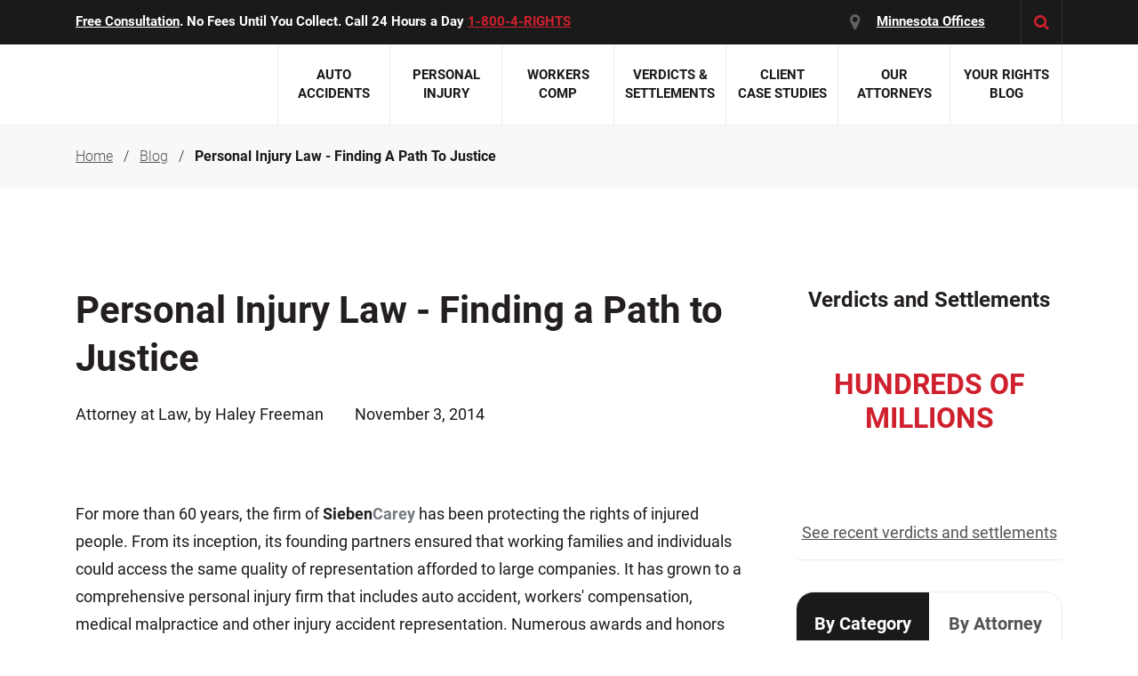

--- FILE ---
content_type: text/html; charset=UTF-8
request_url: https://www.knowyourrights.com/blog/personal-injury-law-finding-a-path-to-justice/
body_size: 173656
content:
<!DOCTYPE html><html  lang="en-US" data-capo=""><head><meta charset="utf-8">
<meta name="viewport" content="width=device-width, initial-scale=1">
<title>Personal Injury Law - Finding a Path to Justice - SiebenCarey</title>
<link rel="preconnect" href="https://www.gstatic.com">
<link rel="preconnect" href="https://www.googletagmanager.com">
<script src="https://static.cdn.prismic.io/prismic.min.js?repo=siebencarey&amp;new=true" async="" defer="" crossorigin="anonymous" data-hid="f1d1a86"></script>
<style>@charset "UTF-8";a,abbr,address,article,aside,audio,b,blockquote,body,canvas,caption,cite,code,dd,del,details,dfn,div,dl,dt,em,fieldset,figcaption,figure,footer,form,h1,h2,h3,h4,h5,h6,header,hgroup,html,i,iframe,img,ins,kbd,label,legend,li,mark,menu,nav,object,ol,p,pre,q,samp,section,small,span,strong,sub,summary,sup,table,tbody,td,tfoot,th,thead,time,tr,ul,var,video{border:0;margin:0;padding:0}article,aside,audio,canvas,figcaption,figure,figure img,footer,header,hgroup,nav,section,video{display:block}a img{border:0}figure{position:relative}figure img{width:100%}/*! normalize.css v5.0.0 | MIT License | github.com/necolas/normalize.css */article,aside,footer,header,nav,section{display:block}h1{font-size:2em;margin:.67em 0}figcaption,figure,main{display:block}figure{margin:1em 40px}pre{font-family:monospace,monospace;font-size:1em}a:active,a:hover{outline-width:0}abbr[title]{border-bottom:none;text-decoration:underline;-webkit-text-decoration:underline dotted;text-decoration:underline dotted}b,strong{font-weight:inherit}code,kbd,samp{font-family:monospace,monospace;font-size:1em}mark{background-color:#ff0;color:#000}audio,video{display:inline-block}audio:not([controls]){display:none;height:0}svg:not(:root){overflow:hidden}button,input,optgroup,select,textarea{font-family:sans-serif;font-size:100%;line-height:1.15}[type=button]:-moz-focusring,[type=reset]:-moz-focusring,[type=submit]:-moz-focusring,button:-moz-focusring{outline:1px dotted ButtonText}fieldset{border:1px solid silver;margin:0 2px;padding:.35em .625em .75em}legend{box-sizing:border-box;display:table}progress{display:inline-block}[type=checkbox],[type=radio]{box-sizing:border-box;padding:0}[type=search]{-webkit-appearance:textfield}details,menu{display:block}canvas{display:inline-block}[hidden]{display:none}/*!
 * Bootstrap Reboot v4.1.3 (https://getbootstrap.com/)
 * Copyright 2011-2018 The Bootstrap Authors
 * Copyright 2011-2018 Twitter, Inc.
 * Licensed under MIT (https://github.com/twbs/bootstrap/blob/master/LICENSE)
 * Forked from Normalize.css, licensed MIT (https://github.com/necolas/normalize.css/blob/master/LICENSE.md)
 */*,:after,:before{box-sizing:border-box}html{font-family:sans-serif;line-height:1.15;-webkit-text-size-adjust:100%;-ms-text-size-adjust:100%;-webkit-tap-highlight-color:rgba(0,0,0,0)}article,aside,figcaption,figure,footer,header,hgroup,main,nav,section{display:block}body{background-color:#fff;color:#212529;font-family:-apple-system,BlinkMacSystemFont,Segoe UI,Roboto,Helvetica Neue,Arial,sans-serif,Apple Color Emoji,Segoe UI Emoji,Segoe UI Symbol,Noto Color Emoji;font-size:1rem;line-height:1.5;margin:0;text-align:left}[tabindex="-1"]:focus{outline:0!important}hr{box-sizing:content-box;height:0;overflow:visible}h1,h2,h3,h4,h5,h6{margin-bottom:.5rem;margin-top:0}p{margin-bottom:1rem;margin-top:0}abbr[data-original-title],abbr[title]{border-bottom:0;cursor:help;text-decoration:underline;-webkit-text-decoration:underline dotted;text-decoration:underline dotted}address{font-style:normal;line-height:inherit}address,dl,ol,ul{margin-bottom:1rem}dl,ol,ul{margin-top:0}ol ol,ol ul,ul ol,ul ul{margin-bottom:0}dt{font-weight:700}dd{margin-bottom:.5rem;margin-left:0}blockquote{margin:0 0 1rem}dfn{font-style:italic}b,strong{font-weight:bolder}small{font-size:80%}sub,sup{font-size:75%;line-height:0;position:relative;vertical-align:baseline}sub{bottom:-.25em}sup{top:-.5em}a{background-color:transparent;color:#007bff;text-decoration:none;-webkit-text-decoration-skip:objects}a:hover{color:#0056b3;text-decoration:underline}a:not([href]):not([tabindex]),a:not([href]):not([tabindex]):focus,a:not([href]):not([tabindex]):hover{color:inherit;text-decoration:none}a:not([href]):not([tabindex]):focus{outline:0}code,kbd,pre,samp{font-family:SFMono-Regular,Menlo,Monaco,Consolas,Liberation Mono,Courier New,monospace;font-size:1em}pre{margin-bottom:1rem;margin-top:0;overflow:auto;-ms-overflow-style:scrollbar}figure{margin:0 0 1rem}img{border-style:none}img,svg{vertical-align:middle}svg{overflow:hidden}table{border-collapse:collapse}caption{caption-side:bottom;color:#6c757d;padding-bottom:.75rem;padding-top:.75rem;text-align:left}th{text-align:inherit}label{display:inline-block;margin-bottom:.5rem}button{border-radius:0}button:focus{outline:1px dotted;outline:5px auto -webkit-focus-ring-color}button,input,optgroup,select,textarea{font-family:inherit;font-size:inherit;line-height:inherit;margin:0}button,input{overflow:visible}button,select{text-transform:none}[type=reset],[type=submit],button,html [type=button]{-webkit-appearance:button}[type=button]::-moz-focus-inner,[type=reset]::-moz-focus-inner,[type=submit]::-moz-focus-inner,button::-moz-focus-inner{border-style:none;padding:0}input[type=checkbox],input[type=radio]{box-sizing:border-box;padding:0}input[type=date],input[type=datetime-local],input[type=month],input[type=time]{-webkit-appearance:listbox}textarea{overflow:auto;resize:vertical}fieldset{border:0;margin:0;min-width:0;padding:0}legend{color:inherit;display:block;font-size:1.5rem;line-height:inherit;margin-bottom:.5rem;max-width:100%;padding:0;white-space:normal;width:100%}progress{vertical-align:baseline}[type=number]::-webkit-inner-spin-button,[type=number]::-webkit-outer-spin-button{height:auto}[type=search]{-webkit-appearance:none;outline-offset:-2px}[type=search]::-webkit-search-cancel-button,[type=search]::-webkit-search-decoration{-webkit-appearance:none}::-webkit-file-upload-button{-webkit-appearance:button;font:inherit}output{display:inline-block}summary{cursor:pointer;display:list-item}template{display:none}[hidden]{display:none!important}/*!
 * Bootstrap Grid v4.1.3 (https://getbootstrap.com/)
 * Copyright 2011-2018 The Bootstrap Authors
 * Copyright 2011-2018 Twitter, Inc.
 * Licensed under MIT (https://github.com/twbs/bootstrap/blob/master/LICENSE)
 */html{box-sizing:border-box;-ms-overflow-style:scrollbar}*,:after,:before{box-sizing:inherit}.container{margin-left:auto;margin-right:auto;padding-left:15px;padding-right:15px;width:100%}@media (min-width:576px){.container{max-width:540px}}@media (min-width:768px){.container{max-width:720px}}@media (min-width:992px){.container{max-width:960px}}@media (min-width:1200px){.container{max-width:1140px}}.container-fluid{margin-left:auto;margin-right:auto;padding-left:15px;padding-right:15px;width:100%}.row{display:flex;flex-wrap:wrap;margin-left:-15px;margin-right:-15px}.no-gutters{margin-left:0;margin-right:0}.no-gutters>.col,.no-gutters>[class*=col-]{padding-left:0;padding-right:0}.col,.col-1,.col-10,.col-11,.col-12,.col-2,.col-3,.col-4,.col-5,.col-6,.col-7,.col-8,.col-9,.col-auto,.col-lg,.col-lg-1,.col-lg-10,.col-lg-11,.col-lg-12,.col-lg-2,.col-lg-3,.col-lg-4,.col-lg-5,.col-lg-6,.col-lg-7,.col-lg-8,.col-lg-9,.col-lg-auto,.col-md,.col-md-1,.col-md-10,.col-md-11,.col-md-12,.col-md-2,.col-md-3,.col-md-4,.col-md-5,.col-md-6,.col-md-7,.col-md-8,.col-md-9,.col-md-auto,.col-sm,.col-sm-1,.col-sm-10,.col-sm-11,.col-sm-12,.col-sm-2,.col-sm-3,.col-sm-4,.col-sm-5,.col-sm-6,.col-sm-7,.col-sm-8,.col-sm-9,.col-sm-auto,.col-xl,.col-xl-1,.col-xl-10,.col-xl-11,.col-xl-12,.col-xl-2,.col-xl-3,.col-xl-4,.col-xl-5,.col-xl-6,.col-xl-7,.col-xl-8,.col-xl-9,.col-xl-auto{min-height:1px;padding-left:15px;padding-right:15px;position:relative;width:100%}.col{flex-basis:0;flex-grow:1;max-width:100%}.col-auto{flex:0 0 auto;max-width:none;width:auto}.col-1{flex:0 0 8.333333%;max-width:8.333333%}.col-2{flex:0 0 16.666667%;max-width:16.666667%}.col-3{flex:0 0 25%;max-width:25%}.col-4{flex:0 0 33.333333%;max-width:33.333333%}.col-5{flex:0 0 41.666667%;max-width:41.666667%}.col-6{flex:0 0 50%;max-width:50%}.col-7{flex:0 0 58.333333%;max-width:58.333333%}.col-8{flex:0 0 66.666667%;max-width:66.666667%}.col-9{flex:0 0 75%;max-width:75%}.col-10{flex:0 0 83.333333%;max-width:83.333333%}.col-11{flex:0 0 91.666667%;max-width:91.666667%}.col-12{flex:0 0 100%;max-width:100%}.order-first{order:-1}.order-last{order:13}.order-0{order:0}.order-1{order:1}.order-2{order:2}.order-3{order:3}.order-4{order:4}.order-5{order:5}.order-6{order:6}.order-7{order:7}.order-8{order:8}.order-9{order:9}.order-10{order:10}.order-11{order:11}.order-12{order:12}.offset-1{margin-left:8.333333%}.offset-2{margin-left:16.666667%}.offset-3{margin-left:25%}.offset-4{margin-left:33.333333%}.offset-5{margin-left:41.666667%}.offset-6{margin-left:50%}.offset-7{margin-left:58.333333%}.offset-8{margin-left:66.666667%}.offset-9{margin-left:75%}.offset-10{margin-left:83.333333%}.offset-11{margin-left:91.666667%}@media (min-width:576px){.col-sm{flex-basis:0;flex-grow:1;max-width:100%}.col-sm-auto{flex:0 0 auto;max-width:none;width:auto}.col-sm-1{flex:0 0 8.333333%;max-width:8.333333%}.col-sm-2{flex:0 0 16.666667%;max-width:16.666667%}.col-sm-3{flex:0 0 25%;max-width:25%}.col-sm-4{flex:0 0 33.333333%;max-width:33.333333%}.col-sm-5{flex:0 0 41.666667%;max-width:41.666667%}.col-sm-6{flex:0 0 50%;max-width:50%}.col-sm-7{flex:0 0 58.333333%;max-width:58.333333%}.col-sm-8{flex:0 0 66.666667%;max-width:66.666667%}.col-sm-9{flex:0 0 75%;max-width:75%}.col-sm-10{flex:0 0 83.333333%;max-width:83.333333%}.col-sm-11{flex:0 0 91.666667%;max-width:91.666667%}.col-sm-12{flex:0 0 100%;max-width:100%}.order-sm-first{order:-1}.order-sm-last{order:13}.order-sm-0{order:0}.order-sm-1{order:1}.order-sm-2{order:2}.order-sm-3{order:3}.order-sm-4{order:4}.order-sm-5{order:5}.order-sm-6{order:6}.order-sm-7{order:7}.order-sm-8{order:8}.order-sm-9{order:9}.order-sm-10{order:10}.order-sm-11{order:11}.order-sm-12{order:12}.offset-sm-0{margin-left:0}.offset-sm-1{margin-left:8.333333%}.offset-sm-2{margin-left:16.666667%}.offset-sm-3{margin-left:25%}.offset-sm-4{margin-left:33.333333%}.offset-sm-5{margin-left:41.666667%}.offset-sm-6{margin-left:50%}.offset-sm-7{margin-left:58.333333%}.offset-sm-8{margin-left:66.666667%}.offset-sm-9{margin-left:75%}.offset-sm-10{margin-left:83.333333%}.offset-sm-11{margin-left:91.666667%}}@media (min-width:768px){.col-md{flex-basis:0;flex-grow:1;max-width:100%}.col-md-auto{flex:0 0 auto;max-width:none;width:auto}.col-md-1{flex:0 0 8.333333%;max-width:8.333333%}.col-md-2{flex:0 0 16.666667%;max-width:16.666667%}.col-md-3{flex:0 0 25%;max-width:25%}.col-md-4{flex:0 0 33.333333%;max-width:33.333333%}.col-md-5{flex:0 0 41.666667%;max-width:41.666667%}.col-md-6{flex:0 0 50%;max-width:50%}.col-md-7{flex:0 0 58.333333%;max-width:58.333333%}.col-md-8{flex:0 0 66.666667%;max-width:66.666667%}.col-md-9{flex:0 0 75%;max-width:75%}.col-md-10{flex:0 0 83.333333%;max-width:83.333333%}.col-md-11{flex:0 0 91.666667%;max-width:91.666667%}.col-md-12{flex:0 0 100%;max-width:100%}.order-md-first{order:-1}.order-md-last{order:13}.order-md-0{order:0}.order-md-1{order:1}.order-md-2{order:2}.order-md-3{order:3}.order-md-4{order:4}.order-md-5{order:5}.order-md-6{order:6}.order-md-7{order:7}.order-md-8{order:8}.order-md-9{order:9}.order-md-10{order:10}.order-md-11{order:11}.order-md-12{order:12}.offset-md-0{margin-left:0}.offset-md-1{margin-left:8.333333%}.offset-md-2{margin-left:16.666667%}.offset-md-3{margin-left:25%}.offset-md-4{margin-left:33.333333%}.offset-md-5{margin-left:41.666667%}.offset-md-6{margin-left:50%}.offset-md-7{margin-left:58.333333%}.offset-md-8{margin-left:66.666667%}.offset-md-9{margin-left:75%}.offset-md-10{margin-left:83.333333%}.offset-md-11{margin-left:91.666667%}}@media (min-width:992px){.col-lg{flex-basis:0;flex-grow:1;max-width:100%}.col-lg-auto{flex:0 0 auto;max-width:none;width:auto}.col-lg-1{flex:0 0 8.333333%;max-width:8.333333%}.col-lg-2{flex:0 0 16.666667%;max-width:16.666667%}.col-lg-3{flex:0 0 25%;max-width:25%}.col-lg-4{flex:0 0 33.333333%;max-width:33.333333%}.col-lg-5{flex:0 0 41.666667%;max-width:41.666667%}.col-lg-6{flex:0 0 50%;max-width:50%}.col-lg-7{flex:0 0 58.333333%;max-width:58.333333%}.col-lg-8{flex:0 0 66.666667%;max-width:66.666667%}.col-lg-9{flex:0 0 75%;max-width:75%}.col-lg-10{flex:0 0 83.333333%;max-width:83.333333%}.col-lg-11{flex:0 0 91.666667%;max-width:91.666667%}.col-lg-12{flex:0 0 100%;max-width:100%}.order-lg-first{order:-1}.order-lg-last{order:13}.order-lg-0{order:0}.order-lg-1{order:1}.order-lg-2{order:2}.order-lg-3{order:3}.order-lg-4{order:4}.order-lg-5{order:5}.order-lg-6{order:6}.order-lg-7{order:7}.order-lg-8{order:8}.order-lg-9{order:9}.order-lg-10{order:10}.order-lg-11{order:11}.order-lg-12{order:12}.offset-lg-0{margin-left:0}.offset-lg-1{margin-left:8.333333%}.offset-lg-2{margin-left:16.666667%}.offset-lg-3{margin-left:25%}.offset-lg-4{margin-left:33.333333%}.offset-lg-5{margin-left:41.666667%}.offset-lg-6{margin-left:50%}.offset-lg-7{margin-left:58.333333%}.offset-lg-8{margin-left:66.666667%}.offset-lg-9{margin-left:75%}.offset-lg-10{margin-left:83.333333%}.offset-lg-11{margin-left:91.666667%}}@media (min-width:1200px){.col-xl{flex-basis:0;flex-grow:1;max-width:100%}.col-xl-auto{flex:0 0 auto;max-width:none;width:auto}.col-xl-1{flex:0 0 8.333333%;max-width:8.333333%}.col-xl-2{flex:0 0 16.666667%;max-width:16.666667%}.col-xl-3{flex:0 0 25%;max-width:25%}.col-xl-4{flex:0 0 33.333333%;max-width:33.333333%}.col-xl-5{flex:0 0 41.666667%;max-width:41.666667%}.col-xl-6{flex:0 0 50%;max-width:50%}.col-xl-7{flex:0 0 58.333333%;max-width:58.333333%}.col-xl-8{flex:0 0 66.666667%;max-width:66.666667%}.col-xl-9{flex:0 0 75%;max-width:75%}.col-xl-10{flex:0 0 83.333333%;max-width:83.333333%}.col-xl-11{flex:0 0 91.666667%;max-width:91.666667%}.col-xl-12{flex:0 0 100%;max-width:100%}.order-xl-first{order:-1}.order-xl-last{order:13}.order-xl-0{order:0}.order-xl-1{order:1}.order-xl-2{order:2}.order-xl-3{order:3}.order-xl-4{order:4}.order-xl-5{order:5}.order-xl-6{order:6}.order-xl-7{order:7}.order-xl-8{order:8}.order-xl-9{order:9}.order-xl-10{order:10}.order-xl-11{order:11}.order-xl-12{order:12}.offset-xl-0{margin-left:0}.offset-xl-1{margin-left:8.333333%}.offset-xl-2{margin-left:16.666667%}.offset-xl-3{margin-left:25%}.offset-xl-4{margin-left:33.333333%}.offset-xl-5{margin-left:41.666667%}.offset-xl-6{margin-left:50%}.offset-xl-7{margin-left:58.333333%}.offset-xl-8{margin-left:66.666667%}.offset-xl-9{margin-left:75%}.offset-xl-10{margin-left:83.333333%}.offset-xl-11{margin-left:91.666667%}}.d-none{display:none!important}.d-inline{display:inline!important}.d-inline-block{display:inline-block!important}.d-block{display:block!important}.d-table{display:table!important}.d-table-row{display:table-row!important}.d-table-cell{display:table-cell!important}.d-flex{display:flex!important}.d-inline-flex{display:inline-flex!important}@media (min-width:576px){.d-sm-none{display:none!important}.d-sm-inline{display:inline!important}.d-sm-inline-block{display:inline-block!important}.d-sm-block{display:block!important}.d-sm-table{display:table!important}.d-sm-table-row{display:table-row!important}.d-sm-table-cell{display:table-cell!important}.d-sm-flex{display:flex!important}.d-sm-inline-flex{display:inline-flex!important}}@media (min-width:768px){.d-md-none{display:none!important}.d-md-inline{display:inline!important}.d-md-inline-block{display:inline-block!important}.d-md-block{display:block!important}.d-md-table{display:table!important}.d-md-table-row{display:table-row!important}.d-md-table-cell{display:table-cell!important}.d-md-flex{display:flex!important}.d-md-inline-flex{display:inline-flex!important}}@media (min-width:992px){.d-lg-none{display:none!important}.d-lg-inline{display:inline!important}.d-lg-inline-block{display:inline-block!important}.d-lg-block{display:block!important}.d-lg-table{display:table!important}.d-lg-table-row{display:table-row!important}.d-lg-table-cell{display:table-cell!important}.d-lg-flex{display:flex!important}.d-lg-inline-flex{display:inline-flex!important}}@media (min-width:1200px){.d-xl-none{display:none!important}.d-xl-inline{display:inline!important}.d-xl-inline-block{display:inline-block!important}.d-xl-block{display:block!important}.d-xl-table{display:table!important}.d-xl-table-row{display:table-row!important}.d-xl-table-cell{display:table-cell!important}.d-xl-flex{display:flex!important}.d-xl-inline-flex{display:inline-flex!important}}@media print{.d-print-none{display:none!important}.d-print-inline{display:inline!important}.d-print-inline-block{display:inline-block!important}.d-print-block{display:block!important}.d-print-table{display:table!important}.d-print-table-row{display:table-row!important}.d-print-table-cell{display:table-cell!important}.d-print-flex{display:flex!important}.d-print-inline-flex{display:inline-flex!important}}.flex-row{flex-direction:row!important}.flex-column{flex-direction:column!important}.flex-row-reverse{flex-direction:row-reverse!important}.flex-column-reverse{flex-direction:column-reverse!important}.flex-wrap{flex-wrap:wrap!important}.flex-nowrap{flex-wrap:nowrap!important}.flex-wrap-reverse{flex-wrap:wrap-reverse!important}.flex-fill{flex:1 1 auto!important}.flex-grow-0{flex-grow:0!important}.flex-grow-1{flex-grow:1!important}.flex-shrink-0{flex-shrink:0!important}.flex-shrink-1{flex-shrink:1!important}.justify-content-start{justify-content:flex-start!important}.justify-content-end{justify-content:flex-end!important}.justify-content-center{justify-content:center!important}.justify-content-between{justify-content:space-between!important}.justify-content-around{justify-content:space-around!important}.align-items-start{align-items:flex-start!important}.align-items-end{align-items:flex-end!important}.align-items-center{align-items:center!important}.align-items-baseline{align-items:baseline!important}.align-items-stretch{align-items:stretch!important}.align-content-start{align-content:flex-start!important}.align-content-end{align-content:flex-end!important}.align-content-center{align-content:center!important}.align-content-between{align-content:space-between!important}.align-content-around{align-content:space-around!important}.align-content-stretch{align-content:stretch!important}.align-self-auto{align-self:auto!important}.align-self-start{align-self:flex-start!important}.align-self-end{align-self:flex-end!important}.align-self-center{align-self:center!important}.align-self-baseline{align-self:baseline!important}.align-self-stretch{align-self:stretch!important}@media (min-width:576px){.flex-sm-row{flex-direction:row!important}.flex-sm-column{flex-direction:column!important}.flex-sm-row-reverse{flex-direction:row-reverse!important}.flex-sm-column-reverse{flex-direction:column-reverse!important}.flex-sm-wrap{flex-wrap:wrap!important}.flex-sm-nowrap{flex-wrap:nowrap!important}.flex-sm-wrap-reverse{flex-wrap:wrap-reverse!important}.flex-sm-fill{flex:1 1 auto!important}.flex-sm-grow-0{flex-grow:0!important}.flex-sm-grow-1{flex-grow:1!important}.flex-sm-shrink-0{flex-shrink:0!important}.flex-sm-shrink-1{flex-shrink:1!important}.justify-content-sm-start{justify-content:flex-start!important}.justify-content-sm-end{justify-content:flex-end!important}.justify-content-sm-center{justify-content:center!important}.justify-content-sm-between{justify-content:space-between!important}.justify-content-sm-around{justify-content:space-around!important}.align-items-sm-start{align-items:flex-start!important}.align-items-sm-end{align-items:flex-end!important}.align-items-sm-center{align-items:center!important}.align-items-sm-baseline{align-items:baseline!important}.align-items-sm-stretch{align-items:stretch!important}.align-content-sm-start{align-content:flex-start!important}.align-content-sm-end{align-content:flex-end!important}.align-content-sm-center{align-content:center!important}.align-content-sm-between{align-content:space-between!important}.align-content-sm-around{align-content:space-around!important}.align-content-sm-stretch{align-content:stretch!important}.align-self-sm-auto{align-self:auto!important}.align-self-sm-start{align-self:flex-start!important}.align-self-sm-end{align-self:flex-end!important}.align-self-sm-center{align-self:center!important}.align-self-sm-baseline{align-self:baseline!important}.align-self-sm-stretch{align-self:stretch!important}}@media (min-width:768px){.flex-md-row{flex-direction:row!important}.flex-md-column{flex-direction:column!important}.flex-md-row-reverse{flex-direction:row-reverse!important}.flex-md-column-reverse{flex-direction:column-reverse!important}.flex-md-wrap{flex-wrap:wrap!important}.flex-md-nowrap{flex-wrap:nowrap!important}.flex-md-wrap-reverse{flex-wrap:wrap-reverse!important}.flex-md-fill{flex:1 1 auto!important}.flex-md-grow-0{flex-grow:0!important}.flex-md-grow-1{flex-grow:1!important}.flex-md-shrink-0{flex-shrink:0!important}.flex-md-shrink-1{flex-shrink:1!important}.justify-content-md-start{justify-content:flex-start!important}.justify-content-md-end{justify-content:flex-end!important}.justify-content-md-center{justify-content:center!important}.justify-content-md-between{justify-content:space-between!important}.justify-content-md-around{justify-content:space-around!important}.align-items-md-start{align-items:flex-start!important}.align-items-md-end{align-items:flex-end!important}.align-items-md-center{align-items:center!important}.align-items-md-baseline{align-items:baseline!important}.align-items-md-stretch{align-items:stretch!important}.align-content-md-start{align-content:flex-start!important}.align-content-md-end{align-content:flex-end!important}.align-content-md-center{align-content:center!important}.align-content-md-between{align-content:space-between!important}.align-content-md-around{align-content:space-around!important}.align-content-md-stretch{align-content:stretch!important}.align-self-md-auto{align-self:auto!important}.align-self-md-start{align-self:flex-start!important}.align-self-md-end{align-self:flex-end!important}.align-self-md-center{align-self:center!important}.align-self-md-baseline{align-self:baseline!important}.align-self-md-stretch{align-self:stretch!important}}@media (min-width:992px){.flex-lg-row{flex-direction:row!important}.flex-lg-column{flex-direction:column!important}.flex-lg-row-reverse{flex-direction:row-reverse!important}.flex-lg-column-reverse{flex-direction:column-reverse!important}.flex-lg-wrap{flex-wrap:wrap!important}.flex-lg-nowrap{flex-wrap:nowrap!important}.flex-lg-wrap-reverse{flex-wrap:wrap-reverse!important}.flex-lg-fill{flex:1 1 auto!important}.flex-lg-grow-0{flex-grow:0!important}.flex-lg-grow-1{flex-grow:1!important}.flex-lg-shrink-0{flex-shrink:0!important}.flex-lg-shrink-1{flex-shrink:1!important}.justify-content-lg-start{justify-content:flex-start!important}.justify-content-lg-end{justify-content:flex-end!important}.justify-content-lg-center{justify-content:center!important}.justify-content-lg-between{justify-content:space-between!important}.justify-content-lg-around{justify-content:space-around!important}.align-items-lg-start{align-items:flex-start!important}.align-items-lg-end{align-items:flex-end!important}.align-items-lg-center{align-items:center!important}.align-items-lg-baseline{align-items:baseline!important}.align-items-lg-stretch{align-items:stretch!important}.align-content-lg-start{align-content:flex-start!important}.align-content-lg-end{align-content:flex-end!important}.align-content-lg-center{align-content:center!important}.align-content-lg-between{align-content:space-between!important}.align-content-lg-around{align-content:space-around!important}.align-content-lg-stretch{align-content:stretch!important}.align-self-lg-auto{align-self:auto!important}.align-self-lg-start{align-self:flex-start!important}.align-self-lg-end{align-self:flex-end!important}.align-self-lg-center{align-self:center!important}.align-self-lg-baseline{align-self:baseline!important}.align-self-lg-stretch{align-self:stretch!important}}@media (min-width:1200px){.flex-xl-row{flex-direction:row!important}.flex-xl-column{flex-direction:column!important}.flex-xl-row-reverse{flex-direction:row-reverse!important}.flex-xl-column-reverse{flex-direction:column-reverse!important}.flex-xl-wrap{flex-wrap:wrap!important}.flex-xl-nowrap{flex-wrap:nowrap!important}.flex-xl-wrap-reverse{flex-wrap:wrap-reverse!important}.flex-xl-fill{flex:1 1 auto!important}.flex-xl-grow-0{flex-grow:0!important}.flex-xl-grow-1{flex-grow:1!important}.flex-xl-shrink-0{flex-shrink:0!important}.flex-xl-shrink-1{flex-shrink:1!important}.justify-content-xl-start{justify-content:flex-start!important}.justify-content-xl-end{justify-content:flex-end!important}.justify-content-xl-center{justify-content:center!important}.justify-content-xl-between{justify-content:space-between!important}.justify-content-xl-around{justify-content:space-around!important}.align-items-xl-start{align-items:flex-start!important}.align-items-xl-end{align-items:flex-end!important}.align-items-xl-center{align-items:center!important}.align-items-xl-baseline{align-items:baseline!important}.align-items-xl-stretch{align-items:stretch!important}.align-content-xl-start{align-content:flex-start!important}.align-content-xl-end{align-content:flex-end!important}.align-content-xl-center{align-content:center!important}.align-content-xl-between{align-content:space-between!important}.align-content-xl-around{align-content:space-around!important}.align-content-xl-stretch{align-content:stretch!important}.align-self-xl-auto{align-self:auto!important}.align-self-xl-start{align-self:flex-start!important}.align-self-xl-end{align-self:flex-end!important}.align-self-xl-center{align-self:center!important}.align-self-xl-baseline{align-self:baseline!important}.align-self-xl-stretch{align-self:stretch!important}}@font-face{font-display:swap;font-family:Roboto;font-style:normal;font-weight:300;src:url(/fonts/RobotoLight.eot);src:url(/fonts/RobotoLight.eot) format("embedded-opentype"),url(/fonts/RobotoLight.woff2) format("woff2"),url(/fonts/RobotoLight.woff) format("woff"),url(/fonts/RobotoLight.ttf) format("truetype"),url(/fonts/RobotoLight.svg#RobotoLight) format("svg")}@font-face{font-display:swap;font-family:Roboto;font-style:italic;font-weight:300;src:url(/fonts/RobotoLightItalic.eot);src:url(/fonts/RobotoLightItalic.eot) format("embedded-opentype"),url(/fonts/RobotoLightItalic.woff2) format("woff2"),url(/fonts/RobotoLightItalic.woff) format("woff"),url(/fonts/RobotoLightItalic.ttf) format("truetype"),url(/fonts/RobotoLightItalic.svg#RobotoLightItalic) format("svg")}@font-face{font-display:swap;font-family:Roboto;font-style:normal;font-weight:400;src:url(/fonts/RobotoRegular.eot);src:url(/fonts/RobotoRegular.eot) format("embedded-opentype"),url(/fonts/RobotoRegular.woff2) format("woff2"),url(/fonts/RobotoRegular.woff) format("woff"),url(/fonts/RobotoRegular.ttf) format("truetype"),url(/fonts/RobotoRegular.svg#RobotoRegular) format("svg")}@font-face{font-display:swap;font-family:Roboto;font-style:italic;font-weight:400;src:url(/fonts/RobotoItalic.eot);src:url(/fonts/RobotoItalic.eot) format("embedded-opentype"),url(/fonts/RobotoItalic.woff2) format("woff2"),url(/fonts/RobotoItalic.woff) format("woff"),url(/fonts/RobotoItalic.ttf) format("truetype"),url(/fonts/RobotoItalic.svg#RobotoItalic) format("svg")}@font-face{font-display:swap;font-family:Roboto;font-style:normal;font-weight:500;src:url(/fonts/RobotoMedium.eot);src:url(/fonts/RobotoMedium.eot) format("embedded-opentype"),url(/fonts/RobotoMedium.woff2) format("woff2"),url(/fonts/RobotoMedium.woff) format("woff"),url(/fonts/RobotoMedium.ttf) format("truetype"),url(/fonts/RobotoMedium.svg#RobotoMedium) format("svg")}@font-face{font-display:swap;font-family:Roboto;font-style:normal;font-weight:700;src:url(/fonts/RobotoBold.eot);src:url(/fonts/RobotoBold.eot) format("embedded-opentype"),url(/fonts/RobotoBold.woff2) format("woff2"),url(/fonts/RobotoBold.woff) format("woff"),url(/fonts/RobotoBold.ttf) format("truetype"),url(/fonts/RobotoBold.svg#RobotoBold) format("svg")}@font-face{font-display:swap;font-family:fontello;font-style:normal;font-weight:400;src:url(/fonts/fontello.eot?44517036);src:url(/fonts/fontello.eot?44517036#iefix) format("embedded-opentype"),url(/fonts/fontello.woff2?44517036) format("woff2"),url(/fonts/fontello.woff?44517036) format("woff"),url(/fonts/fontello.ttf?44517036) format("truetype"),url(/fonts/fontello.svg?44517036#fontello) format("svg")}[class*=" icon-"]:before,[class^=icon-]:before{font-family:fontello;font-style:normal;font-weight:400;speak:never;display:inline-block;font-variant:normal;line-height:1em;margin-left:.2em;margin-right:.2em;text-align:center;text-decoration:inherit;text-transform:none;width:1em;-webkit-font-smoothing:antialiased;-moz-osx-font-smoothing:grayscale}.icon-star:before{content:"❓"}.icon-location:before{content:""}.icon-search:before{content:""}.icon-dot:before{content:""}.icon-star-empty:before{content:""}.icon-plus:before{content:""}.icon-minus:before{content:""}.icon-down-open-big:before{content:""}.icon-up-open-big:before{content:""}.icon-cancel-1:before{content:""}.icon-left-open-big:before{content:""}.icon-right-open-big:before{content:""}.icon-ok:before{content:""}.icon-left-open:before{content:""}.icon-right-open:before{content:""}.icon-youtube-play:before{content:""}.icon-location-1:before{content:""}.icon-twitter:before{content:""}.icon-facebook:before{content:""}.icon-linkedin:before{content:""}.icon-star-half-alt:before{content:""}.icon-google:before{content:""}.none{display:none}.clear{clear:both}.left{float:left}.right{float:right}.aligncenter{text-align:center}.alignleft{text-align:left}.alignright{text-align:right}.icon{display:inline-block}.relative{position:relative}.uppercase{text-transform:uppercase}.padding-bottom-off{padding-bottom:0!important}.padding-top-off{padding-top:0!important}.margin-bottom-off{margin-bottom:0!important}.margin-top-off{margin-top:0!important}.grey-bg{background:#f7f7f7}.grey-text{color:#535352}.red-text{color:#cf202e}.lgrey-text{color:#888}.lazy{max-width:100%;opacity:0;transition:opacity .3s ease-in-out}.lazy.loaded{opacity:1}body{color:#1a1a1a;font-family:Roboto,sans-serif;font-size:18px;font-weight:400;line-height:31px;min-width:320px;overflow-x:hidden}img{height:auto;max-width:100%}.wrapper{background-color:#fff;margin:0 auto;overflow:hidden;position:relative}#overlay{background-color:#0009;display:none;height:100%;left:0;position:fixed;top:0;width:100%;z-index:75}.page-section{overflow:hidden;padding:110px 0}.page-section .cta{margin-top:40px;text-align:center}.page-section .cta:first-child{margin-top:0}.page-section .cta h6{margin:10px 0 0}.page-section .cta a.button{margin:10px 20px}.auto-text{text-transform:capitalize}.divider{background-color:#ececec;height:1px}.layout-enter-active,.layout-leave-active,.page-enter-active,.page-leave-active{transition:all .2s}.layout-enter-from,.layout-leave-to,.page-enter-from,.page-leave-to{opacity:0}.container>.container{padding:0}@media (min-width:1680px){.container{max-width:1550px}}@media (min-width:1400px) and (max-width:1679px){.container{max-width:1350px}}@media (min-width:1400px){.col-c5xl{flex:0 0 20%;max-width:20%}}@media (max-width:1199px){.page-section{padding:100px 0}.row .col-12{margin-bottom:20px}.row .col-12:last-child{margin-bottom:0}}@media (max-width:991px){.page-section{padding:85px 0}.page-section .cta{margin-top:40px}}@media (max-width:767px){.page-section{padding:75px 0}.page-section .cta a.button{margin:10px}}@media (max-width:575px){.page-section .cta{margin-top:30px}.page-section{padding:50px 0}}@media (max-width:480px){.white-space--large{height:35px}}.c-image{margin-top:35px}.c-image,.c-image img{border-radius:20px}.c-image--plain,.c-image--plain img{border-radius:0}.c-image--border{border:1px solid #ececec;border-radius:0;padding:10px}.c-image--border img{border-radius:0}@media (max-width:1199px){.c-image{margin-top:30px}}@media (max-width:767px){.c-image{margin-top:25px}}@media (max-width:575px){.c-image{margin-top:20px}}@media (max-width:480px){.c-image,.c-image img{border-radius:15px}}.image-group{margin-bottom:20px}@media (max-width:767px){.image-group{margin-bottom:15px}}@media (max-width:480px){.image-group{margin-bottom:10px}}h1{font-size:60px}h1,h1.small,h2{color:#231f20;font-weight:700;line-height:140%;margin-bottom:30px}h1.small,h2{font-size:42px}h3{font-size:36px;margin-bottom:25px}h3,h4{color:#231f20;font-weight:700;line-height:140%}h4{font-size:30px;margin-bottom:20px}h5{font-size:25px}h5,h6{color:#231f20;font-weight:700;line-height:150%;margin-bottom:20px}h6{font-size:20px}a,h1 span,h2 span,h3 span,h4 span,h5 span,h6 span{color:#cf202e}a{outline:none;transition:all .3s ease}a:hover{color:#bf0d1c}a.link{text-decoration:underline}a.link:hover{text-decoration:none}span[data-micromodal-trigger]{color:#cf202e;cursor:pointer;display:inline-block;text-decoration:underline;transition:all .3s ease}span[data-micromodal-trigger]:hover{color:#bf0d1c;text-decoration:none}b,strong{color:#231f20;font-weight:700}b span,strong span{color:#747981}.content-wrap ul{margin:0 0 20px 20px}.content-wrap ul li{margin-bottom:10px}.content-wrap ul:last-child{margin-bottom:0}.content-wrap ol{margin:0 0 20px 20px}.content-wrap ol li{margin-bottom:10px}.content-wrap ol:last-child{margin-bottom:0}.oList,.uList{margin:0 0 20px}.oList:last-child,.uList:last-child{margin-bottom:0}.oList li,.uList li{font-size:18px;font-weight:400;line-height:26px;margin-bottom:10px;margin-left:20px}.oList li:last-child,.uList li:last-child{margin-bottom:0}.oList li::marker,.uList li::marker{font-weight:700}.list{margin:0 0 20px}.list:last-child{margin-bottom:0}.list li{font-size:18px;font-weight:400;line-height:26px;list-style:none;margin-bottom:10px;padding-left:20px;position:relative}.list li:before{color:#cf202e;content:"";font-family:fontello;font-size:25px;left:0;line-height:1;margin-right:10px;position:absolute;top:1px}.list li:last-child{margin-bottom:0}.list.list--check li{padding-left:30px}.list.list--check li:before{content:"";font-family:fontello;font-size:16px;top:4px}.list.list--cancel li{padding-left:25px}.list.list--cancel li:before{content:"";font-family:fontello;font-size:22px;font-weight:500;top:2px}.list.list--star li{padding-left:25px}.list.list--star li:before{color:#231f20;content:"❓";font-family:fontello;font-size:16px;font-weight:500;top:4px}.list2col{display:flex;flex-wrap:wrap;justify-content:space-between}.list2col li{width:45%}.check-list{margin:0 0 25px;padding:0}.check-list:last-child{margin-bottom:0}.check-list li{color:#535352;font-size:18px;font-weight:400;line-height:30px;list-style:none;margin-bottom:20px;padding:5px 0 5px 60px;position:relative}.check-list li.highlight{background:#cf202e33;border-radius:10px;color:#1a1a1a;font-weight:700;padding-right:10px}.check-list li:before{background:#cf202e;border-radius:10px;box-shadow:0 4px 24px #cf202e66;color:#fff;content:"";font-family:fontello;font-size:20px;height:40px;left:0;line-height:40px;position:absolute;text-align:center;top:0;width:40px}p{margin-bottom:20px}p:last-child{margin-bottom:0}.button{background-color:#919191;border:1px solid #919191;border-radius:5px;color:#fff;display:inline-block;font-size:22px;font-weight:700;line-height:30px;min-width:230px;padding:14px 30px;text-align:center;text-decoration:none;text-transform:uppercase;transition:all .3s ease}.button span{display:block;font-size:20px;font-weight:400;line-height:26px;text-transform:none}.button:focus,.button:hover{background-color:#cf202e;border-color:#cf202e;color:#fff;text-decoration:none}.button--white{background-color:#fff;border-color:#919191;color:#919191}.button--white:hover{background-color:#919191;border-color:#919191;color:#fff}.button--red{background-color:#cf202e;border-color:#cf202e;color:#fff}.button--red:focus,.button--red:hover{background-color:#bf0d1c;border-color:#bf0d1c;color:#fff}.button--black{background-color:#1a1a1a;border-color:#1a1a1a;color:#fff}.button--black:focus,.button--black:hover{background-color:#919191;border-color:#919191;color:#fff}.button--outline{background-color:transparent;border-color:#cf202e;color:#231f20}.button--outline:focus,.button--outline:hover{background-color:#cf202e;border-color:#cf202e;color:#fff}.button--disabled{background:#e7e7e7;border-color:#e7e7e7;color:#a8a8a8;pointer-events:none}.button--step{min-width:300px}.button--step span{display:inline-block;font-size:22px;font-weight:400;line-height:30px;text-transform:uppercase}.button--icon{align-items:center;display:flex;justify-content:center}.button--icon .icon,.button--icon svg{flex-shrink:0;margin-right:20px}.button--smaller{font-size:18px;line-height:24px;min-width:140px;padding:10px 25px}.button--small{font-size:18px;line-height:24px;min-width:150px;padding:12px 25px}.button--large{font-size:24px;line-height:34px;min-width:270px}.button--larger{font-size:28px;line-height:36px;min-width:300px;padding:18px 35px}.sect-title,.sect-title h2{text-align:center}.sect-title h2 span,.sect-title span{color:#cf202e}.sect-text{margin-bottom:25px}.sect-text ul{padding-left:20px}.sect-text ol{padding-left:30px}@media (max-width:1679px){h1{font-size:55px}}@media (max-width:1399px){h1{font-size:50px}h1,h2,h3,h4{line-height:130%}h5,h6{line-height:140%}}@media (max-width:1199px){h1{font-size:45px;margin-bottom:30px}h1.small,h2{font-size:40px;margin-bottom:25px}h3{font-size:35px;margin-bottom:20px}.button{font-size:20px;line-height:26px;min-width:200px;padding:13px 30px}.button span{font-size:18px;line-height:25px}.button--small{font-size:18px;line-height:24px;min-width:150px;padding:12px 25px}.button--large{font-size:20px;line-height:26px;min-width:250px;padding:15px 30px}.button--smaller{font-size:18px;line-height:24px;min-width:150px;padding:10px 25px}.button--larger{font-size:23px;line-height:35px;min-width:280px;padding:15px 35px}.check-list{margin:0 0 20px}.check-list li:before{border-radius:5px;box-shadow:0 4px 15px #cf202e66;font-size:16px;height:35px;line-height:35px;width:35px}.check-list li{font-size:16px;line-height:25px;padding-left:50px}}@media (max-width:991px){h1{font-size:40px;margin-bottom:25px}h1.small,h2{font-size:35px}h1.small,h2,h3{margin-bottom:20px}h3{font-size:30px}h4{font-size:25px}h4,h5{margin-bottom:15px}h5{font-size:22px}h6{font-size:18px;margin-bottom:15px}h1,h2,h3,h4{line-height:120%}h5,h6{line-height:130%}}@media (max-width:767px){h1{font-size:35px}h1,h1.small,h2{margin-bottom:20px}h1.small,h2{font-size:30px}h3{font-size:26px}h3,h4{margin-bottom:15px}h4{font-size:22px}h5{font-size:20px;margin-bottom:15px}body{font-size:16px;line-height:28px}.button{font-size:18px;line-height:24px;min-width:170px;padding:12px 25px}.button span{font-size:16px;line-height:22px}.button--small{font-size:17px;line-height:22px;min-width:130px;padding:10px 25px}.button--large{font-size:20px;line-height:25px;min-width:230px;padding:15px 28px}.button--smaller{font-size:16px;line-height:20px;min-width:130px;padding:10px 25px}.button--larger{font-size:21px;line-height:28px;min-width:260px;padding:15px 30px}.list li,.oList li,.uList li{font-size:16px;line-height:24px}.list.list--check li{padding-left:25px}.list li:before{top:-1px}}@media (max-width:575px){p{margin-bottom:15px}.sect-text{margin-bottom:20px}.check-list{margin:0 0 15px}.check-list li:before{border-radius:5px;box-shadow:0 3px 12px #cf202e66;font-size:14px;height:30px;line-height:30px;width:30px}.check-list li{font-size:15px;line-height:26px;padding:2px 0 2px 40px}.list2col{display:block}.list2col li{width:100%}}@media (max-width:480px){h1{font-size:30px}h1.small,h2{font-size:25px}h3{font-size:20px}h4{font-size:18px}h5{font-size:16px}h6{font-size:14px}body{font-size:15px;line-height:26px}.button{font-size:16px;line-height:20px;min-width:140px;padding:12px 20px}.button span{font-size:14px;line-height:20px}.button--small{font-size:15px;line-height:20px;min-width:120px;padding:10px 20px}.button--large{font-size:18px;line-height:22px;min-width:190px;padding:14px 25px}.button--smaller{font-size:15px;line-height:20px;min-width:100px;padding:8px 20px}.button--larger{font-size:20px;line-height:25px;min-width:220px;padding:15px 25px}.check-list li{font-size:15px;line-height:22px;margin-bottom:15px;padding:0 0 0 45px}.auto2 .sect-title h2{font-size:20px;line-height:28px}.auto2 .grey-text.sect-text p{font-size:14px;line-height:20px}}.accident-page .bodyContent__desc{color:#fff}.accident-page .bodyContent__desc li::marker{color:#fff}.accident-page .bodyContent strong,.accident-page .bodyContent__desc a{color:#fff}.accident-page .bodyContent__title a{color:#f6f6f6;text-decoration:underline}.accident-page .bodyContent__title a:hover{text-decoration:none}.form input[type=email],.form input[type=number],.form input[type=password],.form input[type=tel],.form input[type=text],.form textarea{background:#f6f6f6;border:none;border-radius:3px;font-size:16px;height:52px;outline:none;padding:0 20px;transition:all .5s ease;width:100%}.form input[type=email]:focus,.form input[type=number]:focus,.form input[type=password]:focus,.form input[type=tel]:focus,.form input[type=text]:focus,.form textarea:focus{background-color:#efeeee}.form select{background:#f6f6f6;border:1px solid #f6f6f6;border-radius:3px;font-size:16px;height:52px;line-height:50px;outline:none;padding:0 20px;width:100%}.form select:focus{background-color:#efeeee}.form textarea{height:170px;padding:15px 20px}.form button[type=submit],.form input[type=submit]{border:none;cursor:pointer;margin-top:15px;outline:none}.form button[type=submit].submit,.form input[type=submit].submit{background-color:#cf202e;border-radius:5px;color:#fff;display:block;font-size:32px;font-weight:700;line-height:45px;padding:20px;text-align:center;text-transform:uppercase;transition:all .3s ease;width:100%}.form button[type=submit].submit:hover,.form input[type=submit].submit:hover{background-color:#bf0d1c}.form[name=Resources_Download_Form] .g-recaptcha{display:none}.form[name=Resources_Download_Form] [data-step="1"] .g-recaptcha{display:block}.form label{font-size:16px;font-weight:700}.form span[role=alert]{border:1px solid transparent;border-radius:.25rem;display:block;margin-bottom:1rem;margin-top:20px;padding:.75rem 1.25rem;position:relative}.form span[role=alert][type=error]{background-color:#f8d7da;border-color:#f5c6cb;color:#721c24}.form span[role=alert][type=success]{background-color:#d4edda;border-color:#c3e6cb;color:#155724}.form span[role=alert].white-text{color:#fff}.form .form-row{margin-bottom:25px}.form>.form-row:last-child{margin-bottom:0}.form p{margin-bottom:15px}.form p.note,.form>p:last-child{margin-bottom:0}.form p.note{font-size:16px;line-height:160%;margin-top:20px;text-align:center}.form p.note svg{margin-right:10px;margin-top:-3px}.form p.note span,.form p.note svg{vertical-align:middle}.form fieldset{margin-bottom:25px}.form fieldset legend{font-size:16px;font-weight:700}.form fieldset label{cursor:pointer;display:block;font-size:16px;margin-bottom:15px}.form fieldset label:last-child{margin-bottom:0}.form .has-error{position:relative}.form .has-error input,.form .has-error textarea{box-shadow:inset 0 0 5px red}.form .has-error .error-message{color:red;display:block;font-size:12px;line-height:15px;margin-top:2px;text-align:left}.form .checkbox-input{cursor:pointer;display:inline-block;font-weight:400;line-height:27px;margin:0!important;padding-left:40px;position:relative;-webkit-user-select:none;-moz-user-select:none;user-select:none}.form .checkbox-input input{cursor:pointer;height:0;opacity:0;position:absolute;width:0}.form .checkbox-input .checkmark{background-color:#f6f6f6;height:27px;left:0;position:absolute;top:0;width:27px}.form .checkbox-input .checkmark:after{border:solid #cf202e;border-width:0 3px 3px 0;content:"";display:none;height:13px;left:9px;position:absolute;top:6px;transform:rotate(45deg);width:8px}.form .checkbox-input:hover input~.checkmark{background-color:#f2f2f2}.form .checkbox-input input:checked~.checkmark:after{display:block}.form .radio-input{cursor:pointer;display:inline-block;font-weight:400;line-height:27px;margin:0!important;padding-left:40px;position:relative;-webkit-user-select:none;-moz-user-select:none;user-select:none}.form .radio-input input{cursor:pointer;height:0;opacity:0;position:absolute;width:0}.form .radio-input .checkmark{background-color:#f6f6f6;border-radius:50%;height:27px;left:0;position:absolute;top:0;width:27px}.form .radio-input .checkmark:after{background:#cf202e;border-radius:50%;content:"";display:none;height:11px;left:8px;position:absolute;top:8px;width:11px}.form .radio-input:hover input~.checkmark{background-color:#f2f2f2}.form .radio-input input:checked~.checkmark:after{display:block}.form .checkbox-group .checkbox-input,.form .radio-group .radio-input{margin-bottom:15px}.form .input-group--date{display:flex;margin:0 -5px}.form .input-group--date .month-input{flex-grow:2;margin:0 5px}.form .input-group--date .day-input,.form .input-group--date .year-input{flex-grow:1;margin:0 5px}@media (max-width:1199px){.form button[type=submit].submit,.form input[type=submit].submit{font-size:28px;line-height:45px;padding:15px}.form p.note{font-size:15px;line-height:150%}}@media (max-width:767px){.form button[type=submit],.form input[type=submit]{margin-top:0}}@media (max-width:575px){.form input[type=email],.form input[type=number],.form input[type=tel],.form input[type=text],.form select,.form textarea{font-size:16px;height:46px;padding:0 15px;width:100%}.form textarea{height:150px;padding:10px 15px}.form button[type=submit].submit,.form input[type=submit].submit{font-size:22px;line-height:40px;padding:13px}.form .has-error .error-message{color:#fff}.form p{margin-bottom:15px}}@media (max-width:480px){.form p.note{font-size:14px;line-height:130%}.form input[type=email],.form input[type=number],.form input[type=tel],.form input[type=text],.form select,.form textarea{font-size:15px}.form textarea{height:110px}.form button[type=submit].submit,.form input[type=submit].submit{font-size:22px;line-height:40px;padding:12px}}.splide.custom-nav .splide__arrows{display:block}.splide.custom-nav .splide__arrow{background:transparent;border-radius:0;height:25px;opacity:1;outline:none!important;width:50px}.splide.custom-nav .splide__arrow svg{height:25px;width:50px;fill:#231f20;transition:all .3s ease}.splide.custom-nav .splide__arrow:hover svg{fill:#cf202e}.splide.custom-nav .splide__arrow--prev{left:-60px}.splide.custom-nav .splide__arrow--prev[disabled]{cursor:default;opacity:.3}.splide.custom-nav .splide__arrow--next{right:-60px}.splide.custom-nav .splide__arrow--next[disabled]{cursor:default;opacity:.3}.splide.custom-nav .splide__sr{display:none}.splide .splide__pagination{bottom:-20px}.splide .splide__pagination__page{background:#888}.splide .splide__pagination__page.is-active{background:#cf202e;opacity:1}.splide .splide__sr{display:none}@media (max-width:1679px){.splide.custom-nav .splide__arrow--next{right:-50px}.splide.custom-nav .splide__arrow--prev{left:-50px}}@media (max-width:1399px){.splide.custom-nav .splide__arrow,.splide.custom-nav .splide__arrow svg{height:20px;width:40px}}.tcon{align-items:center;-webkit-appearance:none;-moz-appearance:none;appearance:none;background:transparent;border:none;cursor:pointer;display:flex;height:30px;justify-content:center;outline:none;transition:.3s;-webkit-user-select:none;-moz-user-select:none;user-select:none;width:0;-webkit-tap-highlight-color:transparent}.tcon>*{display:block}.tcon:focus,.tcon:hover{outline:none}.tcon::-moz-focus-inner{border:0}.tcon-menu__lines{position:relative}.tcon-menu__lines,.tcon-menu__lines:after,.tcon-menu__lines:before{background:#fff;display:inline-block;height:2px;transition:.3s;width:30px}.tcon-menu__lines:after,.tcon-menu__lines:before{content:"";left:0;position:absolute;transform-origin:2.85714px center;width:100%}.tcon-menu__lines:before{top:7px}.tcon-menu__lines:after{top:-7px}.tcon-transform .tcon-menu__lines{transform:scale3d(.8,.8,.8)}.tcon-menu--xbutterfly{width:auto}.tcon-menu--xbutterfly .tcon-menu__lines:after,.tcon-menu--xbutterfly .tcon-menu__lines:before{transform-origin:50% 50%;transition:top .3s ease .6s,transform .3s ease}.tcon-menu--xbutterfly.tcon-transform .tcon-menu__lines{background:transparent}.tcon-menu--xbutterfly.tcon-transform .tcon-menu__lines:after,.tcon-menu--xbutterfly.tcon-transform .tcon-menu__lines:before{top:0;transition:top .3s ease,transform .3s ease .5s;width:30px}.tcon-menu--xbutterfly.tcon-transform .tcon-menu__lines:before{transform:rotate(45deg)}.tcon-menu--xbutterfly.tcon-transform .tcon-menu__lines:after{transform:rotate(-45deg)}.tcon-visuallyhidden{border:0;clip:rect(0 0 0 0);height:1px;margin:-1px;overflow:hidden;padding:0;position:absolute;width:1px}.tcon-visuallyhidden:active,.tcon-visuallyhidden:focus{clip:auto;height:auto;margin:0;overflow:visible;position:static;width:auto}.modal{font-family:-apple-system,BlinkMacSystemFont,avenir next,avenir,helvetica neue,helvetica,ubuntu,roboto,noto,segoe ui,arial,sans-serif}.modal__overlay{align-items:center;background:#0009;display:flex;justify-content:center;inset:0;position:fixed}.modal__container{background-color:#fff;border-radius:4px;box-sizing:border-box;max-height:100vh;max-width:500px;overflow-y:auto;padding:30px}.modal__header{align-items:center;display:flex;justify-content:space-between}.modal__title{box-sizing:border-box;color:#00449e;font-size:1.25rem;font-weight:600;line-height:1.25;margin-bottom:0;margin-top:0}.modal__close{background:transparent;border:0}.modal__header .modal__close:before{content:"✕"}.modal__content{color:#000c;line-height:1.5;margin-bottom:2rem;margin-top:2rem}.modal__btn{-webkit-appearance:button;background-color:#e6e6e6;border-radius:.25rem;border-style:none;border-width:0;color:#000c;cursor:pointer;font-size:.875rem;line-height:1.15;margin:0;overflow:visible;padding:.5rem 1rem;text-transform:none;will-change:transform;-moz-osx-font-smoothing:grayscale;backface-visibility:hidden;transform:translateZ(0);transition:transform .25s ease-out}.modal__btn:focus,.modal__btn:hover{transform:scale(1.05)}.modal__btn-primary{background-color:#00449e;color:#fff}@keyframes mmfadeIn{0%{opacity:0}to{opacity:1}}@keyframes mmfadeOut{0%{opacity:1}to{opacity:0}}@keyframes mmslideIn{0%{transform:translateY(15%)}to{transform:translateY(0)}}@keyframes mmslideOut{0%{transform:translateY(0)}to{transform:translateY(-10%)}}.micromodal-slide{display:none}.micromodal-slide.is-open{display:block}.micromodal-slide[aria-hidden=false] .modal__overlay{animation:mmfadeIn .3s cubic-bezier(0,0,.2,1)}.micromodal-slide[aria-hidden=false] .modal__container{animation:mmslideIn .3s cubic-bezier(0,0,.2,1)}.micromodal-slide[aria-hidden=true] .modal__overlay{animation:mmfadeOut .3s cubic-bezier(0,0,.2,1)}.micromodal-slide[aria-hidden=true] .modal__container{animation:mmslideOut .3s cubic-bezier(0,0,.2,1)}.micromodal-slide .modal__container,.micromodal-slide .modal__overlay{will-change:transform}@media print{body .about-section__sidebar,body .award-list,body .breadcrumbs,body .c-image,body .content-tabs__nav,body .cta-widget,body .featured-awards,body .header,body .headline,body .reviews-section{display:none}body .attorney-banner__text .contacts,body .attorney-banner__text h1,body .attorney-banner__text h3{color:#000!important}body .footer__copyright .copyright b,body .widget-nav--locations .widget-nav__block--location .locations,body .widget-nav__block address,body .widget-nav__block h3,body .widget-nav__block h5,body .widget-nav__block p.contact a.tel{color:#000}body .footer,body .main-content{page-break-after:always}body .footer__copyright .copyright{float:none;text-align:center}body .footer__copyright .nav,body .partner-link,body .social-links,body .widget-nav__block{display:none}body .widget-nav__block--location{display:block;text-align:center;width:100%}}</style>
<style>[data-aos][data-aos][data-aos-duration="50"],body[data-aos-duration="50"] [data-aos]{transition-duration:50ms}[data-aos][data-aos][data-aos-delay="50"],body[data-aos-delay="50"] [data-aos]{transition-delay:0s}[data-aos][data-aos][data-aos-delay="50"].aos-animate,body[data-aos-delay="50"] [data-aos].aos-animate{transition-delay:50ms}[data-aos][data-aos][data-aos-duration="100"],body[data-aos-duration="100"] [data-aos]{transition-duration:.1s}[data-aos][data-aos][data-aos-delay="100"],body[data-aos-delay="100"] [data-aos]{transition-delay:0s}[data-aos][data-aos][data-aos-delay="100"].aos-animate,body[data-aos-delay="100"] [data-aos].aos-animate{transition-delay:.1s}[data-aos][data-aos][data-aos-duration="150"],body[data-aos-duration="150"] [data-aos]{transition-duration:.15s}[data-aos][data-aos][data-aos-delay="150"],body[data-aos-delay="150"] [data-aos]{transition-delay:0s}[data-aos][data-aos][data-aos-delay="150"].aos-animate,body[data-aos-delay="150"] [data-aos].aos-animate{transition-delay:.15s}[data-aos][data-aos][data-aos-duration="200"],body[data-aos-duration="200"] [data-aos]{transition-duration:.2s}[data-aos][data-aos][data-aos-delay="200"],body[data-aos-delay="200"] [data-aos]{transition-delay:0s}[data-aos][data-aos][data-aos-delay="200"].aos-animate,body[data-aos-delay="200"] [data-aos].aos-animate{transition-delay:.2s}[data-aos][data-aos][data-aos-duration="250"],body[data-aos-duration="250"] [data-aos]{transition-duration:.25s}[data-aos][data-aos][data-aos-delay="250"],body[data-aos-delay="250"] [data-aos]{transition-delay:0s}[data-aos][data-aos][data-aos-delay="250"].aos-animate,body[data-aos-delay="250"] [data-aos].aos-animate{transition-delay:.25s}[data-aos][data-aos][data-aos-duration="300"],body[data-aos-duration="300"] [data-aos]{transition-duration:.3s}[data-aos][data-aos][data-aos-delay="300"],body[data-aos-delay="300"] [data-aos]{transition-delay:0s}[data-aos][data-aos][data-aos-delay="300"].aos-animate,body[data-aos-delay="300"] [data-aos].aos-animate{transition-delay:.3s}[data-aos][data-aos][data-aos-duration="350"],body[data-aos-duration="350"] [data-aos]{transition-duration:.35s}[data-aos][data-aos][data-aos-delay="350"],body[data-aos-delay="350"] [data-aos]{transition-delay:0s}[data-aos][data-aos][data-aos-delay="350"].aos-animate,body[data-aos-delay="350"] [data-aos].aos-animate{transition-delay:.35s}[data-aos][data-aos][data-aos-duration="400"],body[data-aos-duration="400"] [data-aos]{transition-duration:.4s}[data-aos][data-aos][data-aos-delay="400"],body[data-aos-delay="400"] [data-aos]{transition-delay:0s}[data-aos][data-aos][data-aos-delay="400"].aos-animate,body[data-aos-delay="400"] [data-aos].aos-animate{transition-delay:.4s}[data-aos][data-aos][data-aos-duration="450"],body[data-aos-duration="450"] [data-aos]{transition-duration:.45s}[data-aos][data-aos][data-aos-delay="450"],body[data-aos-delay="450"] [data-aos]{transition-delay:0s}[data-aos][data-aos][data-aos-delay="450"].aos-animate,body[data-aos-delay="450"] [data-aos].aos-animate{transition-delay:.45s}[data-aos][data-aos][data-aos-duration="500"],body[data-aos-duration="500"] [data-aos]{transition-duration:.5s}[data-aos][data-aos][data-aos-delay="500"],body[data-aos-delay="500"] [data-aos]{transition-delay:0s}[data-aos][data-aos][data-aos-delay="500"].aos-animate,body[data-aos-delay="500"] [data-aos].aos-animate{transition-delay:.5s}[data-aos][data-aos][data-aos-duration="550"],body[data-aos-duration="550"] [data-aos]{transition-duration:.55s}[data-aos][data-aos][data-aos-delay="550"],body[data-aos-delay="550"] [data-aos]{transition-delay:0s}[data-aos][data-aos][data-aos-delay="550"].aos-animate,body[data-aos-delay="550"] [data-aos].aos-animate{transition-delay:.55s}[data-aos][data-aos][data-aos-duration="600"],body[data-aos-duration="600"] [data-aos]{transition-duration:.6s}[data-aos][data-aos][data-aos-delay="600"],body[data-aos-delay="600"] [data-aos]{transition-delay:0s}[data-aos][data-aos][data-aos-delay="600"].aos-animate,body[data-aos-delay="600"] [data-aos].aos-animate{transition-delay:.6s}[data-aos][data-aos][data-aos-duration="650"],body[data-aos-duration="650"] [data-aos]{transition-duration:.65s}[data-aos][data-aos][data-aos-delay="650"],body[data-aos-delay="650"] [data-aos]{transition-delay:0s}[data-aos][data-aos][data-aos-delay="650"].aos-animate,body[data-aos-delay="650"] [data-aos].aos-animate{transition-delay:.65s}[data-aos][data-aos][data-aos-duration="700"],body[data-aos-duration="700"] [data-aos]{transition-duration:.7s}[data-aos][data-aos][data-aos-delay="700"],body[data-aos-delay="700"] [data-aos]{transition-delay:0s}[data-aos][data-aos][data-aos-delay="700"].aos-animate,body[data-aos-delay="700"] [data-aos].aos-animate{transition-delay:.7s}[data-aos][data-aos][data-aos-duration="750"],body[data-aos-duration="750"] [data-aos]{transition-duration:.75s}[data-aos][data-aos][data-aos-delay="750"],body[data-aos-delay="750"] [data-aos]{transition-delay:0s}[data-aos][data-aos][data-aos-delay="750"].aos-animate,body[data-aos-delay="750"] [data-aos].aos-animate{transition-delay:.75s}[data-aos][data-aos][data-aos-duration="800"],body[data-aos-duration="800"] [data-aos]{transition-duration:.8s}[data-aos][data-aos][data-aos-delay="800"],body[data-aos-delay="800"] [data-aos]{transition-delay:0s}[data-aos][data-aos][data-aos-delay="800"].aos-animate,body[data-aos-delay="800"] [data-aos].aos-animate{transition-delay:.8s}[data-aos][data-aos][data-aos-duration="850"],body[data-aos-duration="850"] [data-aos]{transition-duration:.85s}[data-aos][data-aos][data-aos-delay="850"],body[data-aos-delay="850"] [data-aos]{transition-delay:0s}[data-aos][data-aos][data-aos-delay="850"].aos-animate,body[data-aos-delay="850"] [data-aos].aos-animate{transition-delay:.85s}[data-aos][data-aos][data-aos-duration="900"],body[data-aos-duration="900"] [data-aos]{transition-duration:.9s}[data-aos][data-aos][data-aos-delay="900"],body[data-aos-delay="900"] [data-aos]{transition-delay:0s}[data-aos][data-aos][data-aos-delay="900"].aos-animate,body[data-aos-delay="900"] [data-aos].aos-animate{transition-delay:.9s}[data-aos][data-aos][data-aos-duration="950"],body[data-aos-duration="950"] [data-aos]{transition-duration:.95s}[data-aos][data-aos][data-aos-delay="950"],body[data-aos-delay="950"] [data-aos]{transition-delay:0s}[data-aos][data-aos][data-aos-delay="950"].aos-animate,body[data-aos-delay="950"] [data-aos].aos-animate{transition-delay:.95s}[data-aos][data-aos][data-aos-duration="1000"],body[data-aos-duration="1000"] [data-aos]{transition-duration:1s}[data-aos][data-aos][data-aos-delay="1000"],body[data-aos-delay="1000"] [data-aos]{transition-delay:0s}[data-aos][data-aos][data-aos-delay="1000"].aos-animate,body[data-aos-delay="1000"] [data-aos].aos-animate{transition-delay:1s}[data-aos][data-aos][data-aos-duration="1050"],body[data-aos-duration="1050"] [data-aos]{transition-duration:1.05s}[data-aos][data-aos][data-aos-delay="1050"],body[data-aos-delay="1050"] [data-aos]{transition-delay:0s}[data-aos][data-aos][data-aos-delay="1050"].aos-animate,body[data-aos-delay="1050"] [data-aos].aos-animate{transition-delay:1.05s}[data-aos][data-aos][data-aos-duration="1100"],body[data-aos-duration="1100"] [data-aos]{transition-duration:1.1s}[data-aos][data-aos][data-aos-delay="1100"],body[data-aos-delay="1100"] [data-aos]{transition-delay:0s}[data-aos][data-aos][data-aos-delay="1100"].aos-animate,body[data-aos-delay="1100"] [data-aos].aos-animate{transition-delay:1.1s}[data-aos][data-aos][data-aos-duration="1150"],body[data-aos-duration="1150"] [data-aos]{transition-duration:1.15s}[data-aos][data-aos][data-aos-delay="1150"],body[data-aos-delay="1150"] [data-aos]{transition-delay:0s}[data-aos][data-aos][data-aos-delay="1150"].aos-animate,body[data-aos-delay="1150"] [data-aos].aos-animate{transition-delay:1.15s}[data-aos][data-aos][data-aos-duration="1200"],body[data-aos-duration="1200"] [data-aos]{transition-duration:1.2s}[data-aos][data-aos][data-aos-delay="1200"],body[data-aos-delay="1200"] [data-aos]{transition-delay:0s}[data-aos][data-aos][data-aos-delay="1200"].aos-animate,body[data-aos-delay="1200"] [data-aos].aos-animate{transition-delay:1.2s}[data-aos][data-aos][data-aos-duration="1250"],body[data-aos-duration="1250"] [data-aos]{transition-duration:1.25s}[data-aos][data-aos][data-aos-delay="1250"],body[data-aos-delay="1250"] [data-aos]{transition-delay:0s}[data-aos][data-aos][data-aos-delay="1250"].aos-animate,body[data-aos-delay="1250"] [data-aos].aos-animate{transition-delay:1.25s}[data-aos][data-aos][data-aos-duration="1300"],body[data-aos-duration="1300"] [data-aos]{transition-duration:1.3s}[data-aos][data-aos][data-aos-delay="1300"],body[data-aos-delay="1300"] [data-aos]{transition-delay:0s}[data-aos][data-aos][data-aos-delay="1300"].aos-animate,body[data-aos-delay="1300"] [data-aos].aos-animate{transition-delay:1.3s}[data-aos][data-aos][data-aos-duration="1350"],body[data-aos-duration="1350"] [data-aos]{transition-duration:1.35s}[data-aos][data-aos][data-aos-delay="1350"],body[data-aos-delay="1350"] [data-aos]{transition-delay:0s}[data-aos][data-aos][data-aos-delay="1350"].aos-animate,body[data-aos-delay="1350"] [data-aos].aos-animate{transition-delay:1.35s}[data-aos][data-aos][data-aos-duration="1400"],body[data-aos-duration="1400"] [data-aos]{transition-duration:1.4s}[data-aos][data-aos][data-aos-delay="1400"],body[data-aos-delay="1400"] [data-aos]{transition-delay:0s}[data-aos][data-aos][data-aos-delay="1400"].aos-animate,body[data-aos-delay="1400"] [data-aos].aos-animate{transition-delay:1.4s}[data-aos][data-aos][data-aos-duration="1450"],body[data-aos-duration="1450"] [data-aos]{transition-duration:1.45s}[data-aos][data-aos][data-aos-delay="1450"],body[data-aos-delay="1450"] [data-aos]{transition-delay:0s}[data-aos][data-aos][data-aos-delay="1450"].aos-animate,body[data-aos-delay="1450"] [data-aos].aos-animate{transition-delay:1.45s}[data-aos][data-aos][data-aos-duration="1500"],body[data-aos-duration="1500"] [data-aos]{transition-duration:1.5s}[data-aos][data-aos][data-aos-delay="1500"],body[data-aos-delay="1500"] [data-aos]{transition-delay:0s}[data-aos][data-aos][data-aos-delay="1500"].aos-animate,body[data-aos-delay="1500"] [data-aos].aos-animate{transition-delay:1.5s}[data-aos][data-aos][data-aos-duration="1550"],body[data-aos-duration="1550"] [data-aos]{transition-duration:1.55s}[data-aos][data-aos][data-aos-delay="1550"],body[data-aos-delay="1550"] [data-aos]{transition-delay:0s}[data-aos][data-aos][data-aos-delay="1550"].aos-animate,body[data-aos-delay="1550"] [data-aos].aos-animate{transition-delay:1.55s}[data-aos][data-aos][data-aos-duration="1600"],body[data-aos-duration="1600"] [data-aos]{transition-duration:1.6s}[data-aos][data-aos][data-aos-delay="1600"],body[data-aos-delay="1600"] [data-aos]{transition-delay:0s}[data-aos][data-aos][data-aos-delay="1600"].aos-animate,body[data-aos-delay="1600"] [data-aos].aos-animate{transition-delay:1.6s}[data-aos][data-aos][data-aos-duration="1650"],body[data-aos-duration="1650"] [data-aos]{transition-duration:1.65s}[data-aos][data-aos][data-aos-delay="1650"],body[data-aos-delay="1650"] [data-aos]{transition-delay:0s}[data-aos][data-aos][data-aos-delay="1650"].aos-animate,body[data-aos-delay="1650"] [data-aos].aos-animate{transition-delay:1.65s}[data-aos][data-aos][data-aos-duration="1700"],body[data-aos-duration="1700"] [data-aos]{transition-duration:1.7s}[data-aos][data-aos][data-aos-delay="1700"],body[data-aos-delay="1700"] [data-aos]{transition-delay:0s}[data-aos][data-aos][data-aos-delay="1700"].aos-animate,body[data-aos-delay="1700"] [data-aos].aos-animate{transition-delay:1.7s}[data-aos][data-aos][data-aos-duration="1750"],body[data-aos-duration="1750"] [data-aos]{transition-duration:1.75s}[data-aos][data-aos][data-aos-delay="1750"],body[data-aos-delay="1750"] [data-aos]{transition-delay:0s}[data-aos][data-aos][data-aos-delay="1750"].aos-animate,body[data-aos-delay="1750"] [data-aos].aos-animate{transition-delay:1.75s}[data-aos][data-aos][data-aos-duration="1800"],body[data-aos-duration="1800"] [data-aos]{transition-duration:1.8s}[data-aos][data-aos][data-aos-delay="1800"],body[data-aos-delay="1800"] [data-aos]{transition-delay:0s}[data-aos][data-aos][data-aos-delay="1800"].aos-animate,body[data-aos-delay="1800"] [data-aos].aos-animate{transition-delay:1.8s}[data-aos][data-aos][data-aos-duration="1850"],body[data-aos-duration="1850"] [data-aos]{transition-duration:1.85s}[data-aos][data-aos][data-aos-delay="1850"],body[data-aos-delay="1850"] [data-aos]{transition-delay:0s}[data-aos][data-aos][data-aos-delay="1850"].aos-animate,body[data-aos-delay="1850"] [data-aos].aos-animate{transition-delay:1.85s}[data-aos][data-aos][data-aos-duration="1900"],body[data-aos-duration="1900"] [data-aos]{transition-duration:1.9s}[data-aos][data-aos][data-aos-delay="1900"],body[data-aos-delay="1900"] [data-aos]{transition-delay:0s}[data-aos][data-aos][data-aos-delay="1900"].aos-animate,body[data-aos-delay="1900"] [data-aos].aos-animate{transition-delay:1.9s}[data-aos][data-aos][data-aos-duration="1950"],body[data-aos-duration="1950"] [data-aos]{transition-duration:1.95s}[data-aos][data-aos][data-aos-delay="1950"],body[data-aos-delay="1950"] [data-aos]{transition-delay:0s}[data-aos][data-aos][data-aos-delay="1950"].aos-animate,body[data-aos-delay="1950"] [data-aos].aos-animate{transition-delay:1.95s}[data-aos][data-aos][data-aos-duration="2000"],body[data-aos-duration="2000"] [data-aos]{transition-duration:2s}[data-aos][data-aos][data-aos-delay="2000"],body[data-aos-delay="2000"] [data-aos]{transition-delay:0s}[data-aos][data-aos][data-aos-delay="2000"].aos-animate,body[data-aos-delay="2000"] [data-aos].aos-animate{transition-delay:2s}[data-aos][data-aos][data-aos-duration="2050"],body[data-aos-duration="2050"] [data-aos]{transition-duration:2.05s}[data-aos][data-aos][data-aos-delay="2050"],body[data-aos-delay="2050"] [data-aos]{transition-delay:0s}[data-aos][data-aos][data-aos-delay="2050"].aos-animate,body[data-aos-delay="2050"] [data-aos].aos-animate{transition-delay:2.05s}[data-aos][data-aos][data-aos-duration="2100"],body[data-aos-duration="2100"] [data-aos]{transition-duration:2.1s}[data-aos][data-aos][data-aos-delay="2100"],body[data-aos-delay="2100"] [data-aos]{transition-delay:0s}[data-aos][data-aos][data-aos-delay="2100"].aos-animate,body[data-aos-delay="2100"] [data-aos].aos-animate{transition-delay:2.1s}[data-aos][data-aos][data-aos-duration="2150"],body[data-aos-duration="2150"] [data-aos]{transition-duration:2.15s}[data-aos][data-aos][data-aos-delay="2150"],body[data-aos-delay="2150"] [data-aos]{transition-delay:0s}[data-aos][data-aos][data-aos-delay="2150"].aos-animate,body[data-aos-delay="2150"] [data-aos].aos-animate{transition-delay:2.15s}[data-aos][data-aos][data-aos-duration="2200"],body[data-aos-duration="2200"] [data-aos]{transition-duration:2.2s}[data-aos][data-aos][data-aos-delay="2200"],body[data-aos-delay="2200"] [data-aos]{transition-delay:0s}[data-aos][data-aos][data-aos-delay="2200"].aos-animate,body[data-aos-delay="2200"] [data-aos].aos-animate{transition-delay:2.2s}[data-aos][data-aos][data-aos-duration="2250"],body[data-aos-duration="2250"] [data-aos]{transition-duration:2.25s}[data-aos][data-aos][data-aos-delay="2250"],body[data-aos-delay="2250"] [data-aos]{transition-delay:0s}[data-aos][data-aos][data-aos-delay="2250"].aos-animate,body[data-aos-delay="2250"] [data-aos].aos-animate{transition-delay:2.25s}[data-aos][data-aos][data-aos-duration="2300"],body[data-aos-duration="2300"] [data-aos]{transition-duration:2.3s}[data-aos][data-aos][data-aos-delay="2300"],body[data-aos-delay="2300"] [data-aos]{transition-delay:0s}[data-aos][data-aos][data-aos-delay="2300"].aos-animate,body[data-aos-delay="2300"] [data-aos].aos-animate{transition-delay:2.3s}[data-aos][data-aos][data-aos-duration="2350"],body[data-aos-duration="2350"] [data-aos]{transition-duration:2.35s}[data-aos][data-aos][data-aos-delay="2350"],body[data-aos-delay="2350"] [data-aos]{transition-delay:0s}[data-aos][data-aos][data-aos-delay="2350"].aos-animate,body[data-aos-delay="2350"] [data-aos].aos-animate{transition-delay:2.35s}[data-aos][data-aos][data-aos-duration="2400"],body[data-aos-duration="2400"] [data-aos]{transition-duration:2.4s}[data-aos][data-aos][data-aos-delay="2400"],body[data-aos-delay="2400"] [data-aos]{transition-delay:0s}[data-aos][data-aos][data-aos-delay="2400"].aos-animate,body[data-aos-delay="2400"] [data-aos].aos-animate{transition-delay:2.4s}[data-aos][data-aos][data-aos-duration="2450"],body[data-aos-duration="2450"] [data-aos]{transition-duration:2.45s}[data-aos][data-aos][data-aos-delay="2450"],body[data-aos-delay="2450"] [data-aos]{transition-delay:0s}[data-aos][data-aos][data-aos-delay="2450"].aos-animate,body[data-aos-delay="2450"] [data-aos].aos-animate{transition-delay:2.45s}[data-aos][data-aos][data-aos-duration="2500"],body[data-aos-duration="2500"] [data-aos]{transition-duration:2.5s}[data-aos][data-aos][data-aos-delay="2500"],body[data-aos-delay="2500"] [data-aos]{transition-delay:0s}[data-aos][data-aos][data-aos-delay="2500"].aos-animate,body[data-aos-delay="2500"] [data-aos].aos-animate{transition-delay:2.5s}[data-aos][data-aos][data-aos-duration="2550"],body[data-aos-duration="2550"] [data-aos]{transition-duration:2.55s}[data-aos][data-aos][data-aos-delay="2550"],body[data-aos-delay="2550"] [data-aos]{transition-delay:0s}[data-aos][data-aos][data-aos-delay="2550"].aos-animate,body[data-aos-delay="2550"] [data-aos].aos-animate{transition-delay:2.55s}[data-aos][data-aos][data-aos-duration="2600"],body[data-aos-duration="2600"] [data-aos]{transition-duration:2.6s}[data-aos][data-aos][data-aos-delay="2600"],body[data-aos-delay="2600"] [data-aos]{transition-delay:0s}[data-aos][data-aos][data-aos-delay="2600"].aos-animate,body[data-aos-delay="2600"] [data-aos].aos-animate{transition-delay:2.6s}[data-aos][data-aos][data-aos-duration="2650"],body[data-aos-duration="2650"] [data-aos]{transition-duration:2.65s}[data-aos][data-aos][data-aos-delay="2650"],body[data-aos-delay="2650"] [data-aos]{transition-delay:0s}[data-aos][data-aos][data-aos-delay="2650"].aos-animate,body[data-aos-delay="2650"] [data-aos].aos-animate{transition-delay:2.65s}[data-aos][data-aos][data-aos-duration="2700"],body[data-aos-duration="2700"] [data-aos]{transition-duration:2.7s}[data-aos][data-aos][data-aos-delay="2700"],body[data-aos-delay="2700"] [data-aos]{transition-delay:0s}[data-aos][data-aos][data-aos-delay="2700"].aos-animate,body[data-aos-delay="2700"] [data-aos].aos-animate{transition-delay:2.7s}[data-aos][data-aos][data-aos-duration="2750"],body[data-aos-duration="2750"] [data-aos]{transition-duration:2.75s}[data-aos][data-aos][data-aos-delay="2750"],body[data-aos-delay="2750"] [data-aos]{transition-delay:0s}[data-aos][data-aos][data-aos-delay="2750"].aos-animate,body[data-aos-delay="2750"] [data-aos].aos-animate{transition-delay:2.75s}[data-aos][data-aos][data-aos-duration="2800"],body[data-aos-duration="2800"] [data-aos]{transition-duration:2.8s}[data-aos][data-aos][data-aos-delay="2800"],body[data-aos-delay="2800"] [data-aos]{transition-delay:0s}[data-aos][data-aos][data-aos-delay="2800"].aos-animate,body[data-aos-delay="2800"] [data-aos].aos-animate{transition-delay:2.8s}[data-aos][data-aos][data-aos-duration="2850"],body[data-aos-duration="2850"] [data-aos]{transition-duration:2.85s}[data-aos][data-aos][data-aos-delay="2850"],body[data-aos-delay="2850"] [data-aos]{transition-delay:0s}[data-aos][data-aos][data-aos-delay="2850"].aos-animate,body[data-aos-delay="2850"] [data-aos].aos-animate{transition-delay:2.85s}[data-aos][data-aos][data-aos-duration="2900"],body[data-aos-duration="2900"] [data-aos]{transition-duration:2.9s}[data-aos][data-aos][data-aos-delay="2900"],body[data-aos-delay="2900"] [data-aos]{transition-delay:0s}[data-aos][data-aos][data-aos-delay="2900"].aos-animate,body[data-aos-delay="2900"] [data-aos].aos-animate{transition-delay:2.9s}[data-aos][data-aos][data-aos-duration="2950"],body[data-aos-duration="2950"] [data-aos]{transition-duration:2.95s}[data-aos][data-aos][data-aos-delay="2950"],body[data-aos-delay="2950"] [data-aos]{transition-delay:0s}[data-aos][data-aos][data-aos-delay="2950"].aos-animate,body[data-aos-delay="2950"] [data-aos].aos-animate{transition-delay:2.95s}[data-aos][data-aos][data-aos-duration="3000"],body[data-aos-duration="3000"] [data-aos]{transition-duration:3s}[data-aos][data-aos][data-aos-delay="3000"],body[data-aos-delay="3000"] [data-aos]{transition-delay:0s}[data-aos][data-aos][data-aos-delay="3000"].aos-animate,body[data-aos-delay="3000"] [data-aos].aos-animate{transition-delay:3s}[data-aos]{pointer-events:none}[data-aos].aos-animate{pointer-events:auto}[data-aos][data-aos][data-aos-easing=linear],body[data-aos-easing=linear] [data-aos]{transition-timing-function:cubic-bezier(.25,.25,.75,.75)}[data-aos][data-aos][data-aos-easing=ease],body[data-aos-easing=ease] [data-aos]{transition-timing-function:ease}[data-aos][data-aos][data-aos-easing=ease-in],body[data-aos-easing=ease-in] [data-aos]{transition-timing-function:ease-in}[data-aos][data-aos][data-aos-easing=ease-out],body[data-aos-easing=ease-out] [data-aos]{transition-timing-function:ease-out}[data-aos][data-aos][data-aos-easing=ease-in-out],body[data-aos-easing=ease-in-out] [data-aos]{transition-timing-function:ease-in-out}[data-aos][data-aos][data-aos-easing=ease-in-back],body[data-aos-easing=ease-in-back] [data-aos]{transition-timing-function:cubic-bezier(.6,-.28,.735,.045)}[data-aos][data-aos][data-aos-easing=ease-out-back],body[data-aos-easing=ease-out-back] [data-aos]{transition-timing-function:cubic-bezier(.175,.885,.32,1.275)}[data-aos][data-aos][data-aos-easing=ease-in-out-back],body[data-aos-easing=ease-in-out-back] [data-aos]{transition-timing-function:cubic-bezier(.68,-.55,.265,1.55)}[data-aos][data-aos][data-aos-easing=ease-in-sine],body[data-aos-easing=ease-in-sine] [data-aos]{transition-timing-function:cubic-bezier(.47,0,.745,.715)}[data-aos][data-aos][data-aos-easing=ease-out-sine],body[data-aos-easing=ease-out-sine] [data-aos]{transition-timing-function:cubic-bezier(.39,.575,.565,1)}[data-aos][data-aos][data-aos-easing=ease-in-out-sine],body[data-aos-easing=ease-in-out-sine] [data-aos]{transition-timing-function:cubic-bezier(.445,.05,.55,.95)}[data-aos][data-aos][data-aos-easing=ease-in-quad],body[data-aos-easing=ease-in-quad] [data-aos]{transition-timing-function:cubic-bezier(.55,.085,.68,.53)}[data-aos][data-aos][data-aos-easing=ease-out-quad],body[data-aos-easing=ease-out-quad] [data-aos]{transition-timing-function:cubic-bezier(.25,.46,.45,.94)}[data-aos][data-aos][data-aos-easing=ease-in-out-quad],body[data-aos-easing=ease-in-out-quad] [data-aos]{transition-timing-function:cubic-bezier(.455,.03,.515,.955)}[data-aos][data-aos][data-aos-easing=ease-in-cubic],body[data-aos-easing=ease-in-cubic] [data-aos]{transition-timing-function:cubic-bezier(.55,.085,.68,.53)}[data-aos][data-aos][data-aos-easing=ease-out-cubic],body[data-aos-easing=ease-out-cubic] [data-aos]{transition-timing-function:cubic-bezier(.25,.46,.45,.94)}[data-aos][data-aos][data-aos-easing=ease-in-out-cubic],body[data-aos-easing=ease-in-out-cubic] [data-aos]{transition-timing-function:cubic-bezier(.455,.03,.515,.955)}[data-aos][data-aos][data-aos-easing=ease-in-quart],body[data-aos-easing=ease-in-quart] [data-aos]{transition-timing-function:cubic-bezier(.55,.085,.68,.53)}[data-aos][data-aos][data-aos-easing=ease-out-quart],body[data-aos-easing=ease-out-quart] [data-aos]{transition-timing-function:cubic-bezier(.25,.46,.45,.94)}[data-aos][data-aos][data-aos-easing=ease-in-out-quart],body[data-aos-easing=ease-in-out-quart] [data-aos]{transition-timing-function:cubic-bezier(.455,.03,.515,.955)}@media screen{html:not(.no-js) [data-aos^=fade][data-aos^=fade]{opacity:0;transition-property:opacity,transform}html:not(.no-js) [data-aos^=fade][data-aos^=fade].aos-animate{opacity:1;transform:none}html:not(.no-js) [data-aos=fade-up]{transform:translate3d(0,100px,0)}html:not(.no-js) [data-aos=fade-down]{transform:translate3d(0,-100px,0)}html:not(.no-js) [data-aos=fade-right]{transform:translate3d(-100px,0,0)}html:not(.no-js) [data-aos=fade-left]{transform:translate3d(100px,0,0)}html:not(.no-js) [data-aos=fade-up-right]{transform:translate3d(-100px,100px,0)}html:not(.no-js) [data-aos=fade-up-left]{transform:translate3d(100px,100px,0)}html:not(.no-js) [data-aos=fade-down-right]{transform:translate3d(-100px,-100px,0)}html:not(.no-js) [data-aos=fade-down-left]{transform:translate3d(100px,-100px,0)}html:not(.no-js) [data-aos^=zoom][data-aos^=zoom]{opacity:0;transition-property:opacity,transform}html:not(.no-js) [data-aos^=zoom][data-aos^=zoom].aos-animate{opacity:1;transform:translateZ(0) scale(1)}html:not(.no-js) [data-aos=zoom-in]{transform:scale(.6)}html:not(.no-js) [data-aos=zoom-in-up]{transform:translate3d(0,100px,0) scale(.6)}html:not(.no-js) [data-aos=zoom-in-down]{transform:translate3d(0,-100px,0) scale(.6)}html:not(.no-js) [data-aos=zoom-in-right]{transform:translate3d(-100px,0,0) scale(.6)}html:not(.no-js) [data-aos=zoom-in-left]{transform:translate3d(100px,0,0) scale(.6)}html:not(.no-js) [data-aos=zoom-out]{transform:scale(1.2)}html:not(.no-js) [data-aos=zoom-out-up]{transform:translate3d(0,100px,0) scale(1.2)}html:not(.no-js) [data-aos=zoom-out-down]{transform:translate3d(0,-100px,0) scale(1.2)}html:not(.no-js) [data-aos=zoom-out-right]{transform:translate3d(-100px,0,0) scale(1.2)}html:not(.no-js) [data-aos=zoom-out-left]{transform:translate3d(100px,0,0) scale(1.2)}html:not(.no-js) [data-aos^=slide][data-aos^=slide]{transition-property:transform;visibility:hidden}html:not(.no-js) [data-aos^=slide][data-aos^=slide].aos-animate{transform:translateZ(0);visibility:visible}html:not(.no-js) [data-aos=slide-up]{transform:translate3d(0,100%,0)}html:not(.no-js) [data-aos=slide-down]{transform:translate3d(0,-100%,0)}html:not(.no-js) [data-aos=slide-right]{transform:translate3d(-100%,0,0)}html:not(.no-js) [data-aos=slide-left]{transform:translate3d(100%,0,0)}html:not(.no-js) [data-aos^=flip][data-aos^=flip]{backface-visibility:hidden;transition-property:transform}html:not(.no-js) [data-aos=flip-left]{transform:perspective(2500px) rotateY(-100deg)}html:not(.no-js) [data-aos=flip-left].aos-animate{transform:perspective(2500px) rotateY(0)}html:not(.no-js) [data-aos=flip-right]{transform:perspective(2500px) rotateY(100deg)}html:not(.no-js) [data-aos=flip-right].aos-animate{transform:perspective(2500px) rotateY(0)}html:not(.no-js) [data-aos=flip-up]{transform:perspective(2500px) rotateX(-100deg)}html:not(.no-js) [data-aos=flip-up].aos-animate{transform:perspective(2500px) rotateX(0)}html:not(.no-js) [data-aos=flip-down]{transform:perspective(2500px) rotateX(100deg)}html:not(.no-js) [data-aos=flip-down].aos-animate{transform:perspective(2500px) rotateX(0)}}</style>
<style>.headline__location{padding:15px 40px}.location__title{font-size:16px;font-weight:700;line-height:20px}.location__title em{color:#616161;display:inline-block;font-size:20px;margin-right:10px;vertical-align:middle}.location__title a{color:#fff;text-decoration:underline}.location__title a:hover{text-decoration:none}.location__title a.phone-link{color:#cf202e}.location__dropdown{background-color:#1a1a1a;box-shadow:2px 2px 10px #1a1a1a1a;display:none;opacity:0;padding:25px 35px 20px 25px;position:absolute;right:0;top:51px;transition:all .3s ease;width:335px;z-index:9}.location__dropdown.active{opacity:1}.location__dropdown h4{color:#fff;font-size:22px;line-height:140%;margin:0 0 15px}.location__dropdown h4 b,.location__dropdown h4 strong{color:#cf202e;font-size:20px;font-weight:700}.location__dropdown p{color:#dbdbdb;font-size:16px;line-height:24px;margin-bottom:15px}.location__dropdown ul{margin:0;padding:0}.location__dropdown ul li{font-size:16px;line-height:25px;list-style:none;margin-bottom:7px}.location__dropdown ul li a{color:#dbdbdb;text-decoration:none!important}.location__dropdown ul li a:hover{color:#cf202e}.location__dropdown ul li b,.location__dropdown ul li strong{color:#dbdbdb;display:block;font-weight:500;text-decoration:underline}.location__dropdown ul li b a,.location__dropdown ul li strong a{color:#fff}.location__dropdown ul li b a:hover,.location__dropdown ul li strong a:hover{color:#cf202e}.location__dropdown ul li:last-child{margin-bottom:0}.location__dropdown__close{color:#fff;height:35px;line-height:35px;position:absolute;right:0;text-align:center;top:0;width:35px;z-index:6}.location__dropdown__close em{font-size:25px}.location__dropdown__close:hover{color:#cf202e}@media (max-width:1399px){.location__title{font-size:15px;line-height:18px}.location__dropdown{top:50px}}@media (max-width:991px){.headline__location{padding:15px 20px}.location__title em{margin-right:5px}.location__title{font-size:14px;line-height:18px}}@media (max-width:767px){.location__title{font-size:12px;line-height:16px}.location__title em:after,.location__title em:before{margin:0}.headline__location{padding:15px}}@media (max-width:480px){.location__dropdown{width:100%}}</style>
<style>.search-result[data-v-668e28d7]{background-color:#1a1a1a;left:-1px;opacity:0;padding:20px 0 0;position:absolute;top:48px;transition:all .3s ease;width:380px;z-index:9}.search-result.active[data-v-668e28d7]{opacity:1}.search-result[data-v-668e28d7]:before{background-color:#4d4d4d;content:"";display:block;height:1px;left:15px;position:absolute;top:0;width:calc(100% - 30px)}.search-result footer a[data-v-668e28d7]{align-items:center;background-color:#cf202e;color:#fff;display:flex;font-size:16px;font-weight:500;line-height:24px;padding:15px 20px;text-decoration:none!important}.search-result footer a[data-v-668e28d7]:hover{background-color:#bf0d1c;color:#fff}.search-result footer a em[data-v-668e28d7]{color:#fff;cursor:pointer;display:inline-block;font-size:18px;line-height:24px;margin-right:20px;text-align:center}.search-result footer a em[data-v-668e28d7]:after,.search-result footer a em[data-v-668e28d7]:before{margin:0}.child-res a[data-v-668e28d7]{color:#dbdbdb}.child-res a[data-v-668e28d7]:hover{color:#cf202e;text-decoration:none}.search-result__group__heading[data-v-668e28d7]{background-color:#2e2e2e;padding:10px 20px}.search-result__group__heading h4[data-v-668e28d7]{color:#fff;font-size:16px;font-weight:700;line-height:24px;margin-bottom:0}.search-result__group__body.list-style-1 li.results-list__item[data-v-668e28d7]{border-bottom:1px solid #303030;padding:20px 30px}.search-result__group__body.list-style-1 li.results-list__item[data-v-668e28d7]:last-child{border-bottom:none}.search-result__group__body.list-style-1 li.results-list__item>a[data-v-668e28d7]{display:flex}.search-result__group__body.list-style-1 li.results-list__item img.photo[data-v-668e28d7]{border-radius:5px;flex-shrink:0;margin-right:21px;width:50px}.search-result__group__body.list-style-1 li.results-list__item p[data-v-668e28d7]{font-size:12px;line-height:14px}.search-result__group__body.list-style-2 li.results-list__item[data-v-668e28d7],.search-result__group__body.list-style-3 li.results-list__item[data-v-668e28d7]{border-bottom:1px solid #303030;padding:20px}.search-result__group__body.list-style-2 li.results-list__item[data-v-668e28d7]:last-child,.search-result__group__body.list-style-3 li.results-list__item[data-v-668e28d7]:last-child{border-bottom:none}.search-result__group__body.list-style-2 li.results-list__item>a[data-v-668e28d7],.search-result__group__body.list-style-3 li.results-list__item>a[data-v-668e28d7]{text-decoration:none!important}.search-result__group__body.list-style-2 li.results-list__item p[data-v-668e28d7],.search-result__group__body.list-style-3 li.results-list__item p[data-v-668e28d7]{font-size:14px;line-height:16px;margin-bottom:7px}.search-result__group__body.list-style-2 li.results-list__item p[data-v-668e28d7]:last-child,.search-result__group__body.list-style-3 li.results-list__item p[data-v-668e28d7]:last-child{margin-bottom:0}.search-result__group__body.list-style-1 ul.results-list[data-v-668e28d7],.search-result__group__body.list-style-2 ul.results-list[data-v-668e28d7],.search-result__group__body.list-style-3 ul.results-list[data-v-668e28d7]{margin:0;padding:0}.search-result__group__body.list-style-1 li.results-list__item[data-v-668e28d7],.search-result__group__body.list-style-2 li.results-list__item[data-v-668e28d7],.search-result__group__body.list-style-3 li.results-list__item[data-v-668e28d7]{list-style:none}.search-result__group__body.list-style-1 li.results-list__item h5[data-v-668e28d7],.search-result__group__body.list-style-2 li.results-list__item h5[data-v-668e28d7],.search-result__group__body.list-style-3 li.results-list__item h5[data-v-668e28d7]{color:#fff;font-size:16px;font-weight:500;line-height:19px;margin-bottom:5px;transition:all .3s ease}.search-result__group__body.list-style-1 li.results-list__item p[data-v-668e28d7],.search-result__group__body.list-style-2 li.results-list__item p[data-v-668e28d7],.search-result__group__body.list-style-3 li.results-list__item p[data-v-668e28d7]{color:#dbdbdb;font-weight:300}.search-result__group__body.list-style-1 li.results-list__item>a[data-v-668e28d7],.search-result__group__body.list-style-2 li.results-list__item>a[data-v-668e28d7],.search-result__group__body.list-style-3 li.results-list__item>a[data-v-668e28d7]{text-decoration:none!important}.search-result__group__body.list-style-1 li.results-list__item>a:hover h5[data-v-668e28d7],.search-result__group__body.list-style-2 li.results-list__item>a:hover h5[data-v-668e28d7],.search-result__group__body.list-style-3 li.results-list__item>a:hover h5[data-v-668e28d7]{color:#cf202e}@media (max-width:480px){.search-result[data-v-668e28d7]{padding:15px 0 0;width:101%}.search-result__group__body.list-style-1 li.results-list__item[data-v-668e28d7],.search-result__group__body.list-style-2 li.results-list__item[data-v-668e28d7],.search-result__group__body.list-style-3 li.results-list__item[data-v-668e28d7]{padding:15px 20px}.search-result__group__body.list-style-1 li.results-list__item h5[data-v-668e28d7],.search-result__group__body.list-style-2 li.results-list__item h5[data-v-668e28d7],.search-result__group__body.list-style-3 li.results-list__item h5[data-v-668e28d7]{font-size:14px;line-height:18px}.search-result footer a[data-v-668e28d7]{font-size:15px;line-height:22px}.search-result footer a em[data-v-668e28d7]{font-size:16px;line-height:22px;margin-right:15px}}</style>
<style>.headeline__search[data-v-da993f50]{border-left:1px solid hsla(0,0%,100%,.1);border-right:1px solid hsla(0,0%,100%,.1)}.headeline__search a[data-v-da993f50]{color:#cf202e;display:block;line-height:20px;padding:15px 10px;text-align:center}.headeline__search a[data-v-da993f50]:hover{color:#fff}.headeline__search a.active[data-v-da993f50]{color:#cf202e}.headline__search-form[data-v-da993f50]{border-left:1px solid hsla(0,0%,100%,.1);display:none;opacity:0;padding:3px 0;position:absolute;right:45px;top:0;transition:all .3s ease;width:335px;z-index:9}.headline__search-form input[type=search][data-v-da993f50],.headline__search-form input[type=text][data-v-da993f50]{background-color:#1a1a1a;border:none;box-sizing:border-box;color:#fff;font-size:16px;font-weight:300;height:45px;outline:0;padding:0 15px;width:100%}@media (max-width:1399px){.headline__search-form input[type=search][data-v-da993f50],.headline__search-form input[type=text][data-v-da993f50]{height:44px}}@media (max-width:480px){.headeline__search[data-v-da993f50]{border-right:none;position:relative;z-index:11}.headeline__search a[data-v-da993f50]{padding:15px}.headline__search-form[data-v-da993f50]{padding-right:55px;right:0;width:100%}.headline__search-form input[type=search][data-v-da993f50],.headline__search-form input[type=text][data-v-da993f50]{font-size:15px;width:100%}}</style>
<style>.headline{background-color:#1a1a1a;position:relative;z-index:100}.headline__i{color:#fff;display:flex;justify-content:space-between;position:relative}.headline__text{font-size:16px;font-weight:700;line-height:20px;padding:15px 0}.headline__text p{margin-bottom:0}.headline__text a{color:#fff;text-decoration:underline}.headline__text a>strong{color:#cf202e;text-decoration-color:#cf202e;text-decoration:underline}.headline__text a>strong:hover{color:#fff}.headline__text a:hover{text-decoration:none}.headline__text a.phone-link{color:#cf202e}.headline__info{display:flex}@media (max-width:1399px){.headline__text{font-size:15px;line-height:18px}}@media (max-width:991px){.headline__text{font-size:14px;line-height:18px;max-width:300px;padding:7px 0}}@media (max-width:767px){.headline .container{max-width:100%}}@media (max-width:575px){.headline__text{font-size:12px;max-width:245px}}@media (max-width:480px){.headline__text{display:none}.headline__info{justify-content:space-between;width:100%}.headline .container{padding:0}}</style>
<style>.header__logo[data-v-bcd7fa93]{flex-shrink:0;margin-right:20px}.header__logo a[data-v-bcd7fa93]{display:inline-block;transition:none}@media (max-width:1399px){.header__logo[data-v-bcd7fa93]{margin-right:15px;width:200px}}@media (max-width:1199px){.header__logo[data-v-bcd7fa93]{padding:15px 0}}</style>
<style>.header__toggle[data-v-f16c18c8]{background-color:#cf202e;display:none;outline:none;padding:5px;transition:all .3s ease}.header__toggle[data-v-f16c18c8]:hover{background-color:#bf0d1c}@media (max-width:1199px){.header__toggle[data-v-f16c18c8]{display:block}}</style>
<style>.main-nav .close-btn[data-v-6a9b5236]{display:none}.main-nav ul.menu[data-v-6a9b5236]{display:flex;margin:0;padding:0}.main-nav li.menu-item[data-v-6a9b5236]{border-right:1px solid #ececec;display:block;list-style:none;position:relative}.main-nav li.menu-item[data-v-6a9b5236]:first-child{border-left:1px solid #ececec}.main-nav li.menu-item>a[data-v-6a9b5236]{align-items:center;color:#1a1a1a;display:flex;font-size:16px;font-weight:700;height:112px;justify-content:center;line-height:140%;padding:15px;text-align:center;text-decoration:none;text-transform:uppercase;width:166px}.main-nav li.menu-item:hover>a[data-v-6a9b5236]{text-decoration:none}.main-nav li.menu-item.current>a[data-v-6a9b5236],.main-nav li.menu-item:hover>a[data-v-6a9b5236]{background-color:#cf202e;color:#fff}.main-nav li.menu-item.has-child:last-child .sub-menu[data-v-6a9b5236],.main-nav li.menu-item.has-child:nth-last-child(2) .sub-menu[data-v-6a9b5236]{right:0}.main-nav .sub-menu[data-v-6a9b5236]{background:#1a1a1a;border-top:3px solid #cf202e;box-shadow:0 10px 14px #0006;display:flex;opacity:0;padding:20px 0;position:absolute;top:135px;transition:all .3s ease;z-index:-1}.main-nav .sub-menu.primary[data-v-6a9b5236]{background:#363636;min-height:333px}.main-nav .sub-menu.active[data-v-6a9b5236]{opacity:1;top:112px;z-index:50}.main-nav .sub-menu ul.menu[data-v-6a9b5236]{display:block;margin:0;padding:0;width:335px}.main-nav .sub-menu ul.menu.featured[data-v-6a9b5236]{background:#363636;margin:-20px 0;padding:20px 0}.main-nav .sub-menu ul.menu.featured h6[data-v-6a9b5236]{color:#fff;font-size:16px;font-weight:500;line-height:27px;margin:0;padding:5px 30px}.main-nav .sub-menu ul.menu.menu--2col[data-v-6a9b5236]{align-items:flex-start;display:flex;flex-wrap:wrap;width:667px}.main-nav .sub-menu ul.menu.menu--2col li[data-v-6a9b5236]{width:50%}.main-nav .sub-menu li[data-v-6a9b5236]{display:block;list-style:none}.main-nav .sub-menu li a[data-v-6a9b5236]{color:#969696;display:block;font-size:16px;font-style:normal;font-weight:400;line-height:27px;padding:5px 30px;text-decoration:none!important}.main-nav .sub-menu li a[data-v-6a9b5236]:hover{background-color:#cf202e;color:#fff}.main-nav .sub-menu li.active a[data-v-6a9b5236]{background-color:inherit}.main-nav .sub-menu li.current>a[data-v-6a9b5236]{background-color:#cf202e;color:#fff}.main-nav .sub-menu .further-sub-menu[data-v-6a9b5236]{background:#1a1a1a;border-top:3px solid #cf202e;box-shadow:10px 10px 14px #0006;color:#fff;display:none;height:101%;left:100%;padding:20px 0;position:absolute;top:-3px;width:100%;z-index:100}.main-nav .sub-menu .further-sub-menu.active[data-v-6a9b5236]{display:block}.main-nav .sub-menu .further-sub-menu li[data-v-6a9b5236]{color:#969696;display:block;font-size:16px;font-style:normal;font-weight:400;line-height:27px;list-style:none;padding:5px 30px;text-decoration:none!important}.main-nav .sub-menu .further-sub-menu li[data-v-6a9b5236]:hover{background-color:#cf202e;color:#fff}.main-nav .sub-menu .further-sub-menu li a[data-v-6a9b5236]{padding:0}.main-nav .sub-menu .child-menu-item:hover .further-sub-menu[data-v-6a9b5236]{display:block}.child-menu-item.active[data-v-6a9b5236]{background-color:#cf202e;color:#fff}.menu-featured.active[data-v-6a9b5236]{background-color:#cf202e;color:#fff!important}.child-menu-item>a[data-v-6a9b5236]{position:relative}.child-menu-item>a[data-v-6a9b5236]:before{background-image:url(/img/arrow.svg);background-repeat:no-repeat;background-size:contain;content:"";height:8px;position:absolute;right:10%;top:50%;transform:translateY(-50%);width:8px}.child-menu-item>a[data-v-6a9b5236]:hover:before{filter:brightness(0) saturate(100%) invert(100%) sepia(0) saturate(7497%) hue-rotate(47deg) brightness(116%) contrast(87%)}@media (max-width:1679px){.main-nav li.menu-item>a[data-v-6a9b5236]{height:110px;padding:10px;width:145px}.main-nav .sub-menu.active[data-v-6a9b5236]{top:110px}}@media (max-width:1399px){.main-nav li.menu-item>a[data-v-6a9b5236]{font-size:15px;height:90px;padding:5px 10px;width:125px}.main-nav .sub-menu[data-v-6a9b5236]{top:115px}.main-nav .sub-menu.active[data-v-6a9b5236]{top:90px}.main-nav .sub-menu ul.menu.menu--2col[data-v-6a9b5236]{width:648px}}@media (min-width:1200px){.main-nav .sub-menu[data-v-6a9b5236]{align-items:flex-start;display:flex!important}.header__nav .main-nav[data-v-6a9b5236]{display:block!important}}@media (max-width:1199px){.header__nav[data-v-6a9b5236]{background-color:#1a1a1a;left:0;position:absolute;top:135px;width:100%;z-index:90}.main-nav[data-v-6a9b5236]{display:none;z-index:1}.main-nav .close-btn[data-v-6a9b5236]{display:block;padding:15px;text-align:center}.main-nav .close-btn a.button[data-v-6a9b5236]{font-size:15px;line-height:18px;min-width:90px;padding:10px}.main-nav ul.menu li.menu-item[data-v-6a9b5236]{background:#272727cc;border-bottom:1px solid #373837;border-right:none;color:#fff;display:block;list-style:none;padding:0 10px;position:relative;text-align:left}.main-nav ul.menu li.menu-item.has-child[data-v-6a9b5236]:after{background-color:#cf202e;border-radius:3px;color:#fff;content:"";display:block;font-family:fontello;font-size:20px;height:26px;line-height:26px;position:absolute;right:10px;text-align:center;top:10px;width:26px;z-index:1}.main-nav ul.menu li.menu-item.active.has-child[data-v-6a9b5236]:after{content:""}.main-nav ul.menu li.menu-item>a[data-v-6a9b5236]{color:#fff;display:inline-block;font-size:16px;height:auto;line-height:20px;margin:5px 0;padding:8px 10px;width:auto}.main-nav ul.menu li.menu-item>a[data-v-6a9b5236] br,.main-nav ul.menu li.menu-item>a br[data-v-6a9b5236]{display:none}.main-nav ul.menu li.menu-item>a[data-v-6a9b5236]:hover{color:#cf202e!important}.main-nav ul.menu li.menu-item:hover>a[data-v-6a9b5236]{background-color:transparent;color:#fff}.main-nav ul.menu li.menu-item.current>a[data-v-6a9b5236]{background-color:transparent;color:#cf202e}.main-nav ul.menu li.menu-item>a.router-link-exact-active[data-v-6a9b5236]{color:#cf202e}.main-nav ul.menu[data-v-6a9b5236]{display:block}.main-nav ul.menu li.sub-menu-item[data-v-6a9b5236]{background:#272727cc;border-bottom:1px solid #373837;border-right:none;color:#fff;cursor:pointer;display:block;list-style:none;padding:0;position:relative;text-align:left}.main-nav ul.menu li.sub-menu-item.has-sub-child[data-v-6a9b5236]:after{background-color:#cf202e;border-radius:3px;color:#fff;content:"";display:block;font-family:fontello;font-size:20px;height:26px;line-height:26px;position:absolute;right:10px;text-align:center;top:10px;width:26px;z-index:1}.main-nav ul.menu li.sub-menu-item.active.has-sub-child[data-v-6a9b5236]:after{content:""}.main-nav ul.menu li.sub-menu-item>a[data-v-6a9b5236]{color:#fff;display:inline-block;font-size:16px;height:auto;line-height:20px;margin:5px 0;padding:8px 10px;width:auto}.main-nav ul.menu li.sub-menu-item>a[data-v-6a9b5236] br,.main-nav ul.menu li.sub-menu-item>a br[data-v-6a9b5236]{display:none}.main-nav ul.menu li.sub-menu-item>a[data-v-6a9b5236]:hover{color:#cf202e!important}.main-nav ul.menu li.sub-menu-item:hover>a[data-v-6a9b5236]{background-color:transparent;color:#fff}.main-nav ul.menu li.sub-menu-item.current>a[data-v-6a9b5236]{background-color:transparent;color:#cf202e}.main-nav ul.menu li.sub-menu-item>a.router-link-exact-active[data-v-6a9b5236]{color:#cf202e}.main-nav ul.menu li.sub-menu-item .further-sub-menu>li>a[data-v-6a9b5236]{color:#fff}.main-nav li.menu-item[data-v-6a9b5236]:first-child{border-left:none}.main-nav .sub-menu[data-v-6a9b5236]{background:#1a1a1a;border-top:none;box-shadow:none;display:none;margin:0 -10px;opacity:1;padding:15px 25px;position:static;top:0;transition:all .3s ease;width:auto;z-index:1}.main-nav .sub-menu.primary[data-v-6a9b5236]{min-height:auto}.main-nav .sub-menu.primary .menu[data-v-6a9b5236]{width:100%}.main-nav .sub-menu[data-v-6a9b5236]:after{clear:both;content:"";display:block}.main-nav .sub-menu ul.menu[data-v-6a9b5236]{display:block;float:left;margin:0;padding:0;width:48%}.main-nav .sub-menu ul.menu+ul.menu[data-v-6a9b5236]{float:right}.main-nav .sub-menu ul.menu.menu--2col[data-v-6a9b5236]{width:48%}.main-nav .sub-menu ul.menu.featured[data-v-6a9b5236]{background:transparent;margin:0;padding:0}.main-nav .sub-menu li[data-v-6a9b5236]{display:block;list-style:none;padding:5px 0}.main-nav .sub-menu li a[data-v-6a9b5236],.main-nav .sub-menu li h6[data-v-6a9b5236]{color:#fff;display:inline-block;font-size:15px;font-style:normal;font-weight:300;line-height:18px;padding:5px 10px;text-decoration:none!important}.main-nav .sub-menu li a.router-link-exact-active[data-v-6a9b5236],.main-nav .sub-menu li a[data-v-6a9b5236]:hover,.main-nav .sub-menu li h6.router-link-exact-active[data-v-6a9b5236],.main-nav .sub-menu li h6[data-v-6a9b5236]:hover{background:transparent;color:#cf202e}.main-nav .sub-menu li h6[data-v-6a9b5236]{font-weight:500}.main-nav .sub-menu li.current>a[data-v-6a9b5236],.menu-featured.active[data-v-6a9b5236]{background-color:transparent;color:#cf202e}.child-menu-item>a[data-v-6a9b5236]:before{content:"";display:none;position:absolute}.child-menu-item.has-sub-child.sub-menu-item:hover .further-sub-menu[data-v-6a9b5236]{display:none}.child-menu-item.has-sub-child.sub-menu-item.active .further-sub-menu[data-v-6a9b5236]{background-color:unset;display:block;padding:0;position:unset}.child-menu-item.has-sub-child.sub-menu-item.active .further-sub-menu>li>a[data-v-6a9b5236]{background-color:inherit}.child-menu-item.has-sub-child.sub-menu-item.active .first-child-menu[data-v-6a9b5236],.child-menu-item.has-sub-child.sub-menu-item.active .menu-featured[data-v-6a9b5236]{background-color:transparent;color:#cf202e;font-weight:600}}@media (max-width:767px){.main-nav .sub-menu ul.menu.featured[data-v-6a9b5236],.main-nav .sub-menu ul.menu.menu--2col[data-v-6a9b5236]{width:100%}.main-nav .sub-menu ul.menu.featured[data-v-6a9b5236]:not(:first-child){border-top:1px solid #363636;margin-top:5px;padding-top:5px}}@media (max-width:575px){.main-nav .sub-menu[data-v-6a9b5236]{padding:10px 20px}.main-nav .sub-menu li[data-v-6a9b5236]{padding:3px 0}.main-nav ul.menu li.menu-item>a[data-v-6a9b5236]{font-size:15px;padding:8px 5px}}@media (max-width:480px){.main-nav .sub-menu ul.menu[data-v-6a9b5236]{float:none;width:100%}.main-nav .sub-menu ul.menu.menu--2col li[data-v-6a9b5236]{width:100%}}</style>
<style>.header[data-v-6dc64aed]{background-color:#fff;box-shadow:0 1px 5px #1a1a1a1a}.header__i[data-v-6dc64aed]{align-items:center;display:flex;justify-content:space-between}@media (max-width:767px){header.header .container[data-v-6dc64aed]{max-width:100%}}</style>
<style>.footer__widgets{background-color:#1a1a1a;overflow:hidden;padding:65px 0 57px}.footer__widgets .inner{display:flex;justify-content:space-between}.widget-nav__block{color:#fff;padding-right:40px;width:20%}.widget-nav__block h3{border-bottom:2px solid #4a4a4a;color:#fff;font-size:20px;font-weight:700;line-height:20px;margin-bottom:28px;padding-bottom:28px;text-transform:uppercase}.widget-nav__block h3 a{color:#fff;text-decoration:none}.widget-nav__block h3 a:focus,.widget-nav__block h3 a:hover{color:#cf202e;text-decoration:none}.widget-nav__block h5{color:#fff;font-size:16px;font-weight:400;line-height:26px}.widget-nav__block p{color:#cccdcf;font-size:16px;font-weight:300;line-height:16px}.widget-nav__block address{color:#fff;font-size:16px;font-weight:500;line-height:170%}.widget-nav__block address:last-child{margin-bottom:0}.widget-nav__block .contact{margin:20px 0 0}.widget-nav__block .contact a{color:#888;display:inline-block;margin-bottom:7px;text-decoration:underline}.widget-nav__block .contact a:focus,.widget-nav__block .contact a:hover{color:#cf202e}.widget-nav__block .contact a.tel{color:#fff;font-weight:700;margin-top:2px;text-decoration:none}.widget-nav__block .contact a.tel:focus,.widget-nav__block .contact a.tel:hover{color:#cf202e;text-decoration:none}.widget-nav__block ul{margin:0;padding:0}.widget-nav__block li{display:block;margin-bottom:10px}.widget-nav__block li a{color:#888;display:block;font-size:16px;font-weight:400;line-height:17px;text-decoration:none}.widget-nav__block li a:focus,.widget-nav__block li a:hover{color:#cf202e;text-decoration:none}.widget-nav__block .nav-group{display:flex;margin:0 -20px;width:480px}.widget-nav__block .nav-group ul.menu{padding:0 20px;width:50%}.widget-nav__block--2col{width:480px}.widget-nav__block--location{flex-shrink:0;padding-right:0;position:relative;width:220px}.widget-nav__block--location h3{border-bottom:none;padding-bottom:0}.widget-nav__block--location:before{background:url(/img/Minnesota.png) 50% no-repeat;background-size:contain;content:"";display:block;height:302px;left:20px;position:absolute;width:264px}.widget-nav__block--location .cont{position:relative;z-index:2}.widget-nav--locations .widget-nav__block h5{font-weight:500;margin-bottom:15px}.widget-nav--locations .widget-nav__block--location .locations{color:#888;font-size:16px;line-height:170%;margin-bottom:20px}.widget-nav--locations .widget-nav__block--location .locations a{color:#888}.widget-nav--locations .widget-nav__block--location .locations a:hover{color:#cf202e}.widget-nav--locations .widget-nav__block--location p.contact{margin:25px 0 0}.widget-nav--locations .widget-nav__block--location:before{height:250px;left:0;width:224px}.footer__copyright{background-color:#131313;padding:10px 0;position:relative}.footer__copyright:after{clear:both;content:"";display:block}.footer__copyright .copyright{color:#fff;float:left;font-size:16px;margin:12px 0}.footer__copyright .copyright b{color:#fff}.footer__copyright .nav{float:left;margin:12px 0}.footer__copyright .nav ul{margin:0;padding:0}.footer__copyright .nav li{display:inline-block;margin-left:27px}.footer__copyright .nav li:last-child{margin-bottom:0}.footer__copyright .nav a{color:#888;display:block;font-size:16px;font-weight:300;text-decoration:none!important}.footer__copyright .nav a:focus,.footer__copyright .nav a:hover{color:#fff}.footer__copyright .social-links{float:right;padding:9px 0}.footer__copyright .social-links ul{display:inline-block;font-size:0;margin:0;vertical-align:middle}.footer__copyright .social-links li{display:inline-block;margin-left:10px;vertical-align:middle}.footer__copyright .social-links li a{background:#262626;border-radius:4px;color:#fff;display:block;font-size:15px;height:36px;line-height:36px;text-align:center;width:36px}.footer__copyright .social-links li a:hover{color:#cf202e}.footer__copyright .social-links span{bottom:-1px;color:#fff;display:inline-block;font-size:16px;font-weight:700;margin-right:5px;position:relative;vertical-align:middle}.footer__copyright .partner-link{float:left;margin-left:253px}.footer__copyright .partner-link a{display:inline-block}.footer__copyright .partner-link a img{filter:grayscale(0);transition:all .3s ease-in-out}.footer__copyright .partner-link a:hover img{filter:grayscale(100%)}@media (max-width:1679px){.widget-nav__block{padding-right:30px}.footer__copyright .partner-link{margin-left:140px}.widget-nav__block li a{font-size:15px;line-height:17px}.widget-nav__block .nav-group,.widget-nav__block--2col{width:450px}.widget-nav__block p.contact{margin:15px 0 0}.widget-nav__block h3{margin-bottom:23px;padding-bottom:23px}.widget-nav__block--location h3{border-bottom:none;padding-bottom:0}.footer__widgets{padding:65px 0 55px}}@media (max-width:1399px){.widget-nav__block h3{border-width:1px;font-size:18px;margin-bottom:22px;padding-bottom:22px}.widget-nav__block--location h3{border-bottom:none;padding-bottom:0}.widget-nav__block{margin-top:30px;padding:0 20px;width:33.33%}.footer__widgets .inner{justify-content:flex-start;margin:-30px -20px 0}.widget-nav__block--2col{width:66.66%}.widget-nav__block .nav-group{width:auto}.footer__copyright .copyright{font-size:15px;padding-right:10px}.footer__copyright .nav a{font-size:15px}.footer__copyright .nav li{margin-left:20px}.footer__copyright .social-links span{font-size:14px;font-weight:600;margin-right:2px}.footer__copyright .social-links li{margin-left:7px}.footer__copyright .partner-link{margin-left:70px}.footer__widgets .inner{flex-wrap:wrap}.footer__widgets{padding:60px 0 45px}.widget-nav__block--location:before{height:275px;left:35px;width:245px}.widget-nav--locations .widget-nav__block--location:before{left:20px}}@media (max-width:1199px){.footer__copyright .copyright{margin:10px 0;width:30%}.footer__copyright .nav{float:right;margin:10px 0;text-align:right;width:70%}.footer__copyright .partner-link{margin-left:0}.footer__copyright .social-links{float:right}.footer__copyright .nav a{font-size:15px;line-height:20px}.widget-nav--locations .widget-nav__block--location:before{left:15px}}@media (max-width:991px){.widget-nav__block{padding:0 15px}.footer__widgets .inner{margin:-30px -15px 0}.widget-nav__block h3{font-size:17px;margin-bottom:20px;padding-bottom:20px}.widget-nav__block--location h3{padding-bottom:0}.widget-nav__block h5{font-size:15px;line-height:22px}.widget-nav__block p.contact{font-size:15px;margin:10px 0 0}.widget-nav__block .nav-group{margin:0 -15px;width:auto}.widget-nav__block .nav-group ul.menu{padding:0 15px}.footer__copyright .nav li{margin-left:15px}.footer__copyright .nav a{font-size:14px}.widget-nav__block address{font-size:15px;line-height:160%}.widget-nav__block address br{display:none}.widget-nav--locations .widget-nav__block--location .locations{font-size:15px;line-height:160%}}@media (max-width:767px){.widget-nav__block{order:3;width:50%}.widget-nav__block:first-child,.widget-nav__block:nth-child(3){order:1}.widget-nav__block--2col{order:2;width:100%}.footer__widgets{padding:50px 0 35px}.widget-nav--locations .widget-nav__block--location p.contact{margin:20px 0 0}}@media (max-width:575px){.footer__copyright .container{display:flex;flex-direction:column}.footer__copyright .copyright{float:none;margin:5px 0 10px;order:4;padding:0;text-align:center;width:100%}.footer__copyright .nav{float:none;margin:5px 0;order:2;text-align:center;width:100%}.footer__copyright .partner-link{float:none;margin:10px 0;order:1;text-align:center}.footer__copyright .social-links{float:none;margin:5px 0;order:3;text-align:center}.footer__copyright .nav li{margin:0 10px}.widget-nav__block li a{font-size:14px}.widget-nav__block h5{font-size:14px;line-height:20px}.widget-nav__block p.contact{font-size:14px;margin:8px 0 0}.widget-nav__block--location:before{height:235px;left:25px;width:200px}.widget-nav__block{margin-top:20px}.footer__widgets .inner{margin:-20px -15px 0}.footer__widgets{padding:45px 0 35px}.widget-nav__block address{font-size:14px;line-height:150%}.widget-nav--locations .widget-nav__block--location .locations{font-size:15px;line-height:160%;margin-bottom:15px}.widget-nav--locations .widget-nav__block h5{margin-bottom:12px}}@media (max-width:480px){.widget-nav__block--2col{width:100%}.widget-nav__block h3{font-size:16px;margin-bottom:15px;padding-bottom:15px}.widget-nav__block--location h3{padding-bottom:0}.footer__copyright .nav li{margin:0 5px}.footer__copyright .nav a{font-size:13px}.widget-nav--locations .widget-nav__block--location p.contact{margin:15px 0 0}}@media (max-width:400px){.widget-nav__block{order:1;width:100%}.widget-nav__block .nav-group ul.menu{padding:0;width:100%}.widget-nav__block .nav-group{display:block;margin:0;width:100%}}</style>
<style>.footer__copyright{background-color:#131313;padding:10px 0;position:relative}.footer__copyright:after{clear:both;content:"";display:block}.footer__copyright .copyright{color:#fff;float:left;font-size:16px;margin:12px 0}.footer__copyright .copyright b{color:#fff}.footer__copyright .nav{float:left;margin:12px 0}.footer__copyright .nav ul{margin:0;padding:0}.footer__copyright .nav li{display:inline-block;margin-left:27px}.footer__copyright .nav li:last-child{margin-bottom:0}.footer__copyright .nav a{color:#888;display:block;font-size:16px;font-weight:300;text-decoration:none!important}.footer__copyright .nav a:focus,.footer__copyright .nav a:hover{color:#fff}.footer__copyright .social-links{float:right;padding:9px 0}.footer__copyright .social-links ul{display:inline-block;font-size:0;margin:0;vertical-align:middle}.footer__copyright .social-links li{display:inline-block;margin-left:10px;vertical-align:middle}.footer__copyright .social-links li a{background:#262626;border-radius:4px;color:#fff;display:block;font-size:15px;height:36px;line-height:36px;text-align:center;width:36px}.footer__copyright .social-links li a:hover{color:#cf202e}.footer__copyright .social-links span{bottom:-1px;color:#fff;display:inline-block;font-size:16px;font-weight:700;margin-right:5px;position:relative;vertical-align:middle}.footer__copyright .partner-link{float:left;margin-left:253px}.footer__copyright .partner-link a{display:inline-block}.footer__copyright .partner-link a img{filter:grayscale(0);transition:all .3s ease-in-out}.footer__copyright .partner-link a:hover img{filter:grayscale(100%)}@media (max-width:1679px){.footer__copyright .partner-link{margin-left:140px}}@media (max-width:1399px){.footer__copyright .copyright{font-size:15px;padding-right:10px}.footer__copyright .nav a{font-size:15px}.footer__copyright .nav li{margin-left:20px}.footer__copyright .social-links span{font-size:14px;font-weight:600;margin-right:2px}.footer__copyright .social-links li{margin-left:7px}.footer__copyright .partner-link{margin-left:70px}}@media (max-width:1199px){.footer__copyright .copyright{margin:10px 0;width:30%}.footer__copyright .nav{float:right;margin:10px 0;text-align:right;width:70%}.footer__copyright .partner-link{margin-left:0}.footer__copyright .social-links{float:right}.footer__copyright .nav a{font-size:15px;line-height:20px}}@media (max-width:991px){.footer__copyright .nav li{margin-left:15px}.footer__copyright .nav a{font-size:14px}}@media (max-width:575px){.footer__copyright .container{display:flex;flex-direction:column}.footer__copyright .copyright{float:none;margin:5px 0 10px;order:4;padding:0;text-align:center;width:100%}.footer__copyright .nav{float:none;margin:5px 0;order:2;text-align:center;width:100%}.footer__copyright .partner-link{float:none;margin:10px 0;order:1;text-align:center}.footer__copyright .social-links{float:none;margin:5px 0;order:3;text-align:center}.footer__copyright .nav li{margin:0 10px}.auto2.footer__copyright{padding-bottom:72px}}@media (max-width:480px){.footer__copyright .nav li{margin:0 5px}.footer__copyright .nav a{font-size:13px}}</style>
<style>.backTop[data-v-8e9a015d]{background:#0009;bottom:15px;color:#fff;cursor:pointer;display:none;font-size:25px;height:50px;line-height:50px;position:fixed;right:15px;text-align:center;transition:all .3s ease;width:50px;z-index:150}.backTop[data-v-8e9a015d]:hover{background:#000}.backTop.show[data-v-8e9a015d]{display:block}</style>
<style>.cta-block[data-v-77c24896]{border:1px solid #ececec;border-radius:20px;margin-top:70px;padding:50px;text-align:center}@media (max-width:1199px){.cta-block[data-v-77c24896]{margin-top:50px;padding:40px}}@media (max-width:991px){.cta-block[data-v-77c24896]{padding:35px}}@media (max-width:767px){.cta-block[data-v-77c24896]{margin-top:40px;padding:30px}}@media (max-width:575px){.cta-block[data-v-77c24896]{margin-top:35px;padding:25px}}@media (max-width:480px){.cta-block[data-v-77c24896]{margin-top:30px;padding:20px}}</style>
<style>.form-modal .modal__container{background-color:#fff;border-radius:10px;max-width:1260px;width:100%}.form-modal .modal__container__i{padding:40px 60px}.form-modal .modal__header{display:block;margin-bottom:30px;position:relative}.form-modal .modal__header h2{color:#1a1a1a;font-size:42px;font-weight:700;line-height:144%;margin-bottom:0;text-align:center}.form-modal .modal__header .modal__close{font-size:30px;margin:0!important;position:absolute;right:-60px;top:-40px}.form-modal .modal__content{display:flex;justify-content:space-between;margin-bottom:0;margin-top:0}.form-modal__text{width:48%}.form-modal__text :last-child{margin-bottom:0}.form-modal__text .text h4{text-align:center}.form-modal__text .text h4:last-child{margin-bottom:0}.form-modal__text .image{background-color:#fff;border:1px solid #ececec;display:inline-block;margin-bottom:40px;padding:10px}.form-modal__text h4{color:#1a1a1a;font-size:28px;font-weight:700;line-height:130%;margin-bottom:10px}.form-modal__text h4 span{color:#cf202e}.form-modal__form{width:48%}@media (max-width:1399px){.form-modal .modal__container__i{padding:30px 40px}.form-modal .modal__header .modal__close{right:-45px;top:-35px}}@media (max-width:1199px){.form-modal .modal__header h2{font-size:38px}.form-modal .modal__container__i{padding:20px}.form-modal .modal__header .modal__close{right:-30px;top:-25px}.form-modal__text .image{margin-bottom:30px}.form-modal__text h4{font-size:25px;margin-bottom:15px}}@media (max-width:991px){.form-modal .modal__content{display:block}.form-modal__form,.form-modal__text{width:100%}.form-modal__form{margin-top:30px}.form-modal .modal__container{max-width:610px}.form-modal .modal__container__i{padding:10px}.form-modal .modal__header{margin-bottom:20px}.form-modal .modal__header h2{font-size:35px}.form-modal .modal__header .modal__close{right:-20px;top:-20px}}@media (max-width:575px){.form-modal .modal__container__i{padding:30px 0 0}.form-modal .modal__header h2{font-size:30px}.form-modal .modal__header .modal__close{right:-10px;top:-25px}.form-modal__text h4{font-size:22px;margin-bottom:10px}.auto2.form-modal .modal__container__i{padding:100px 30px 0}.auto2.form-modal .modal__header .modal__close{color:#fff;right:-10px;top:-100px}.auto2.form-modal .modal__header h2{color:#fff;font-size:24px;line-height:34px;margin-bottom:34px}.auto2.form-modal .modal__header h2 span{color:#fff}.auto2.form-modal .modal__header .sect-text.text{color:#fff;font-size:16px;line-height:22px;text-align:center}}@media (max-width:480px){.form-modal .modal__header h2{font-size:26px}.form-modal__text .image{margin-bottom:25px;padding:5px}.auto2.form-modal .modal__container__i{padding:80px 20px 0}}.form-modal--small .modal__container{max-width:740px;overflow-y:inherit}.form-modal--small .modal__content{display:block}.form-modal--small .form-modal__text{width:100%}.form-modal--small .form-modal__form{margin-top:25px;width:100%}.form-modal--small .modal__header{margin-bottom:20px}.form-modal--small .form-modal__text .image{margin-bottom:30px}@media (max-width:1199px){.form-modal--small .modal__container{max-width:700px}}@media (max-width:991px){.form-modal--small .modal__container{max-width:650px}}@media (max-width:767px){.form-modal--small .form-modal__text .image{margin-bottom:20px}.form-modal--small .modal__container{overflow-y:auto}.form-modal--small .form-modal__form{margin-top:20px}}</style>
<style>.team-member{border-radius:20px 20px 20px 0;overflow:hidden;position:relative}.team-member .photo{background-color:#ededed;border-radius:20px 20px 20px 0;height:225px;width:100%}.team-member .photo img{display:block;font-family:"object-fit: cover;";height:100%!important;left:0;-o-object-fit:cover;object-fit:cover;position:absolute;top:0;width:100%!important}.team-member .name{background-color:#fff;border-radius:0 20px 0 0;bottom:0;color:#231f20;font-size:16px;font-weight:700;left:0;line-height:1;padding:16px 21px 0 0;position:absolute;transition:color .3s ease;z-index:1}.team-member__i{cursor:pointer;text-decoration:none!important}.team-member__i:hover .name{color:#cf202e}.team-member--detailed{border:1px solid #ececec;border-radius:20px;margin-top:117px;overflow:visible;padding:30px 30px 15px}.team-member--detailed .team-member__photo{display:block;margin:-135px auto 25px;position:relative;width:222px;z-index:1}.team-member--detailed .team-member__photo img{border-radius:20px;display:block;width:100%}.team-member--detailed .team-member__name{color:#231f20;font-size:22px;font-weight:700;line-height:144%;text-align:center}.team-member--detailed .team-member__desc{font-size:16px;text-align:left}.team-member--detailed .team-member__desc h6{font-size:16px;margin-bottom:5px;text-align:left}.team-member--detailed .team-member__desc ol,.team-member--detailed .team-member__desc ul{margin-left:18px}.team-member--detailed .team-member__links{text-align:center}.team-member--detailed .team-member__links .read-more{color:#cf202e;display:inline-block;font-size:16px;font-weight:700;text-decoration:underline;text-transform:uppercase}.team-member--detailed .team-member__links .read-more:hover{color:#bf0d1c;text-decoration:none}.team-member--detailed .team-member__desc,.team-member--detailed .team-member__links{border-top:1px solid #ececec;margin-top:20px;padding-top:17px}.team-member--detailed .team-member__cta{margin-bottom:12px;margin-top:17px}.team-member--detailed .team-member__cta a.button--small{padding:15px;width:100%}@media (max-width:1199px){.team-member .photo{height:215px}.about-section__sidebar .team-member--detailed{margin-top:160px;order:3;width:50%}}@media (max-width:767px){.about-section__sidebar .team-member--detailed{width:100%}}@media (max-width:480px){.team-member,.team-member .photo{border-radius:15px 15px 0 0}.team-member .photo{height:140px}.team-member .name{background-color:#fff;border-radius:0;bottom:0;display:block;font-size:13px;left:0;padding:5px;position:relative;text-align:center;width:100%;z-index:1}.team-member--detailed{border-radius:15px;padding:25px 25px 15px}.team-member--detailed .team-member__name{font-size:20px;line-height:130%}}</style>
<style>.benefit-b{margin-top:50px;padding:20px;width:33.33%}.benefit-b__i{background:#fff;border:1px solid #ececec;border-radius:20px;box-sizing:border-box;height:100%;position:relative}a.benefit-b__i{display:block;outline:none;text-decoration:none!important}a.benefit-b__i:hover .benefit-b__text h6,a.benefit-b__i:hover .benefit-b__title h4{color:#cf202e}.benefit-b__icon{align-items:center;background:#cf202e;border-radius:10px;box-shadow:0 4px 24px #cf202e66;display:flex;height:90px;justify-content:center;margin:-45px auto 0;overflow:hidden;position:relative;width:90px;z-index:1}.benefit-b__icon img{flex-shrink:0;max-height:90px;max-width:90px;-o-object-fit:cover;object-fit:cover}.benefit-b__title{border-bottom:1px solid #ececec;padding:25px;text-align:center}.benefit-b__title:last-child{border-bottom:none}.benefit-b__title h4{margin-bottom:0;text-transform:uppercase;transition:color .3s ease}.benefit-b__title p{color:#231f20;font-size:20px;font-weight:700;line-height:130%;margin-bottom:0}.benefit-b__title p:last-child{margin-bottom:0}.benefit-b__text{font-size:16px;font-weight:400;line-height:163%;padding:32px 28px}.benefit-b__text h6{font-size:22px;margin-bottom:0;text-align:center;transition:color .3s ease}.benefit-b__text ol,.benefit-b__text ul{margin:0 0 20px 18px}.benefit-b__text ol li,.benefit-b__text ul li{margin-bottom:10px}.benefit-b__text ol li:last-child,.benefit-b__text ul li:last-child{margin-bottom:0}.benefit-b__text a{color:#231f20;text-decoration:underline}.benefit-b__text a:hover{color:#cf202e;text-decoration:none}.benefit-b__text a.button{color:#fff;font-weight:400;text-decoration:none}.benefit-b__text :last-child{margin-bottom:0}.benefit-b__text .cta{margin:20px 0 0}.benefit-b__text .cta a{margin:0!important}@media (max-width:1679px){.benefit-b{padding:15px}.benefit-b__title h4{font-size:28px;margin-bottom:5px}.benefit-b__title h4:last-child{margin-bottom:0}.benefit-b__title p{font-size:18px}.benefit-b__text{padding:30px 25px}.benefit-b__text h6{font-size:20px}}@media (max-width:1399px){.benefit-b{width:50%}.benefit-b__text h6{font-size:22px}}@media (min-width:1200px) and (max-width:1399px){.benefit-b:nth-child(3):last-child{width:100%}}@media (max-width:1199px){.benefit-b{width:33.33%}.benefit-b__title h4{font-size:25px}.benefit-b__text h6{font-size:20px}.benefit-b__text{padding:25px}}@media (min-width:992px) and (max-width:1199px){.benefit-b__text .cta a{padding-left:15px;padding-right:15px}}@media (max-width:991px){.benefit-b{width:50%}.benefit-b__text a.button{padding:13px 20px}}@media (min-width:768px) and (max-width:991px){.benefit-b:nth-child(3):last-child{width:100%}}@media (max-width:767px){.benefit-b{width:100%}}@media (max-width:575px){.benefit-b__title{padding:20px}.benefit-b__text{padding:25px 20px}.benefit-b__title h4{font-size:20px;line-height:25px}.auto2 .benefit-b{padding-inline:30px}}@media (max-width:480px){.benefit-b__icon img{flex-shrink:0;max-height:40px;max-width:40px}.benefit-b__icon{height:75px;margin:-37px auto 0;width:75px}.benefit-b__title p{font-size:16px}.benefit-b__text{font-size:15px;line-height:26px;padding:20px}.benefit-b__text ol li,.benefit-b__text ul li{margin-bottom:5px}.benefit-b{margin-top:40px}}</style>
<style>.video-b h3{margin:20px 0 0}.videoWrapper{background:#f7f7f7;border:10px solid #fff;height:0;margin-top:40px;outline:1px solid #ececec;padding-bottom:56.25%;position:relative}.videoWrapper:first-child{margin-top:0}.videoWrapper iframe{height:100%;left:0;position:absolute;top:0;width:100%}@media (max-width:575px){.videoWrapper{margin-top:30px}}@media (max-width:480px){.videoWrapper{border:5px solid #fff;margin-top:20px}.video-b h3{margin:15px 0 0}}</style>
<style>.about-section.sidebar-left .about-section__sidebar{margin-left:0;margin-right:90px;order:1}.about-section.sidebar-left .about-section__main{order:2}.about-section__i{display:flex;justify-content:space-between}.about-section__main{width:100%}.about-section__main h2.sect-title,.about-section__main.alignleft{text-align:left}.about-section__sidebar{flex-shrink:0;margin-left:90px;width:390px}.about-section__sidebar .widget{margin-top:50px}.about-section__sidebar .widget:first-child{margin-top:0}.benefits{display:flex;flex-wrap:wrap;margin:0 -20px}@media (max-width:1679px){.about-section__sidebar{margin-left:70px;width:350px}.about-section.sidebar-left .about-section__sidebar{margin-right:70px}.benefits{margin:0 -15px}}@media (max-width:1399px){.about-section__sidebar{margin-left:50px;width:300px}.about-section__sidebar .widget{margin-top:35px}.about-section.sidebar-left .about-section__sidebar{margin-right:50px}}@media (max-width:1199px){.about-section__i{display:block}.about-section__sidebar{align-items:flex-start;display:flex;flex-wrap:wrap;margin:0 -20px;padding-top:10px;width:auto}.about-section__sidebar .widget{margin-top:50px;padding:0 20px;width:50%}.about-section__sidebar .widget:first-child{margin-top:50px}.about-section.sidebar-left .about-section__sidebar{margin:0 -20px}}@media (max-width:767px){.about-section__sidebar{display:block;margin:0}.about-section__sidebar .widget{margin-top:50px;padding:0;width:100%}.about-section.sidebar-left .about-section__sidebar{margin:0 0 2rem}}@media (max-width:575px){.about-section__sidebar{padding-top:0}}@media (max-width:480px){.about-section__sidebar .widget:first-child{margin-top:35px}.about-section__sidebar .widget{margin-top:40px}}</style>
<style>.splide__container{box-sizing:border-box;position:relative}.splide__list{backface-visibility:hidden;display:flex;height:100%;margin:0!important;padding:0!important}.splide.is-initialized:not(.is-active) .splide__list{display:block}.splide__pagination{align-items:center;display:flex;flex-wrap:wrap;justify-content:center;margin:0;pointer-events:none}.splide__pagination li{display:inline-block;line-height:1;list-style-type:none;margin:0;pointer-events:auto}.splide:not(.is-overflow) .splide__pagination{display:none}.splide__progress__bar{width:0}.splide{position:relative;visibility:hidden}.splide.is-initialized,.splide.is-rendered{visibility:visible}.splide__slide{backface-visibility:hidden;box-sizing:border-box;flex-shrink:0;list-style-type:none!important;margin:0;position:relative}.splide__slide img{vertical-align:bottom}.splide__spinner{animation:splide-loading 1s linear infinite;border:2px solid #999;border-left-color:transparent;border-radius:50%;contain:strict;display:inline-block;height:20px;inset:0;margin:auto;position:absolute;width:20px}.splide__sr{clip:rect(0 0 0 0);border:0;height:1px;margin:-1px;overflow:hidden;padding:0;position:absolute;width:1px}.splide__toggle.is-active .splide__toggle__play,.splide__toggle__pause{display:none}.splide__toggle.is-active .splide__toggle__pause{display:inline}.splide__track{overflow:hidden;position:relative;z-index:0}@keyframes splide-loading{0%{transform:rotate(0)}to{transform:rotate(1turn)}}.splide__track--draggable{-webkit-touch-callout:none;-webkit-user-select:none;-moz-user-select:none;user-select:none}.splide__track--fade>.splide__list>.splide__slide{margin:0!important;opacity:0;z-index:0}.splide__track--fade>.splide__list>.splide__slide.is-active{opacity:1;z-index:1}.splide--rtl{direction:rtl}.splide__track--ttb>.splide__list{display:block}.splide__arrow{align-items:center;background:#ccc;border:0;border-radius:50%;cursor:pointer;display:flex;height:2em;justify-content:center;opacity:.7;padding:0;position:absolute;top:50%;transform:translateY(-50%);width:2em;z-index:1}.splide__arrow svg{fill:#000;height:1.2em;width:1.2em}.splide__arrow:hover:not(:disabled){opacity:.9}.splide__arrow:disabled{opacity:.3}.splide__arrow:focus-visible{outline:3px solid #0bf;outline-offset:3px}.splide__arrow--prev{left:1em}.splide__arrow--prev svg{transform:scaleX(-1)}.splide__arrow--next{right:1em}.splide.is-focus-in .splide__arrow:focus{outline:3px solid #0bf;outline-offset:3px}.splide__pagination{bottom:.5em;left:0;padding:0 1em;position:absolute;right:0;z-index:1}.splide__pagination__page{background:#ccc;border:0;border-radius:50%;display:inline-block;height:8px;margin:3px;opacity:.7;padding:0;position:relative;transition:transform .2s linear;width:8px}.splide__pagination__page.is-active{background:#fff;transform:scale(1.4);z-index:1}.splide__pagination__page:hover{cursor:pointer;opacity:.9}.splide__pagination__page:focus-visible{outline:3px solid #0bf;outline-offset:3px}.splide.is-focus-in .splide__pagination__page:focus{outline:3px solid #0bf;outline-offset:3px}.splide__progress__bar{background:#ccc;height:3px}.splide__slide{-webkit-tap-highlight-color:rgba(0,0,0,0)}.splide__slide:focus{outline:0}@supports (outline-offset:-3px){.splide__slide:focus-visible{outline:3px solid #0bf;outline-offset:-3px}}@media screen and (-ms-high-contrast:none){.splide__slide:focus-visible{border:3px solid #0bf}}@supports (outline-offset:-3px){.splide.is-focus-in .splide__slide:focus{outline:3px solid #0bf;outline-offset:-3px}}@media screen and (-ms-high-contrast:none){.splide.is-focus-in .splide__slide:focus{border:3px solid #0bf}.splide.is-focus-in .splide__track>.splide__list>.splide__slide:focus{border-color:#0bf}}.splide__toggle{cursor:pointer}.splide__toggle:focus-visible{outline:3px solid #0bf;outline-offset:3px}.splide.is-focus-in .splide__toggle:focus{outline:3px solid #0bf;outline-offset:3px}.splide__track--nav>.splide__list>.splide__slide{border:3px solid transparent;cursor:pointer}.splide__track--nav>.splide__list>.splide__slide.is-active{border:3px solid #000}.splide__arrows--rtl .splide__arrow--prev{left:auto;right:1em}.splide__arrows--rtl .splide__arrow--prev svg{transform:scaleX(1)}.splide__arrows--rtl .splide__arrow--next{left:1em;right:auto}.splide__arrows--rtl .splide__arrow--next svg{transform:scaleX(-1)}.splide__arrows--ttb .splide__arrow{left:50%;transform:translate(-50%)}.splide__arrows--ttb .splide__arrow--prev{top:1em}.splide__arrows--ttb .splide__arrow--prev svg{transform:rotate(-90deg)}.splide__arrows--ttb .splide__arrow--next{bottom:1em;top:auto}.splide__arrows--ttb .splide__arrow--next svg{transform:rotate(90deg)}.splide__pagination--ttb{display:flex;flex-direction:column;inset:0 .5em 0 auto;padding:1em 0}</style>
<style>@media (max-width:575px){.auto-landing .award[data-v-c2aa3314]{margin-top:30px}.auto-landing .award-slider[data-v-c2aa3314]{display:block}.auto-landing .award-list[data-v-c2aa3314]{display:none}.auto-landing .award-sect .cta a.button[data-v-c2aa3314]{margin-top:40px}}</style>
<style>.blog-post{display:block;padding:20px}.blog-post__i{border-bottom:1px solid #dedede;color:#1a1a1a;display:block;height:100%;text-decoration:none}.blog-post__i:hover{color:#cf202e;text-decoration:none}.blog-post__i:hover .blog-post__desc h5{color:#cf202e}.blog-post__i:hover .blog-post__thumbnail img{transform:scale(1.05)}.blog-post__i:hover .read-more{color:#bf0d1c;text-decoration:none}.blog-post__thumbnail{background-color:#f6f6f6;border-radius:20px 20px 0 0;height:280px;overflow:hidden;position:relative}.blog-post__thumbnail img{display:block;font-family:"object-fit: cover;";height:100%;left:0;-o-object-fit:cover;object-fit:cover;position:absolute;top:0;transition:transform .5s ease;width:100%}.blog-post__desc{padding:20px 0}.blog-post__desc h5{color:#231f20;font-size:20px;font-weight:700;line-height:144%;margin-bottom:12px;transition:color .3s ease}.blog-post__desc .post-meta{margin-left:-5px}.blog-post__desc .author,.blog-post__desc .date{color:#535352;display:inline-block;font-size:16px;font-weight:400;line-height:150%;margin-left:5px}.blog-post__desc .excerpt{color:#535352;font-size:16px;line-height:160%;margin:10px 0 0}.blog-post__desc .read-more{color:#cf202e;display:inline-block;font-size:16px;font-weight:700;line-height:144%;margin-top:10px;text-decoration:underline;transition:all .3s ease}@media (max-width:1399px){.blog-post__desc{padding:20px 0}.blog-post__desc h5{font-size:18px;line-height:130%}.blog-post__desc .date{font-size:16px;line-height:140%}.blog-post__thumbnail{height:220px}.blog-post__desc .author,.blog-post__desc .date,.blog-post__desc .excerpt,.blog-post__desc .read-more{font-size:15px}.blog-post{padding:15px}}@media (max-width:1199px){.blog-post__thumbnail{height:260px}.blog-post__desc h5{font-size:20px}}@media (max-width:991px){.blog-post__desc h5{font-size:18px;margin-bottom:10px}.blog-post__thumbnail{height:220px}.blog-post__desc{padding:15px 0}}@media (max-width:767px){.blog-post__thumbnail{height:280px}.blog-post__desc h5{font-size:20px}}@media (max-width:575px){.blog-post__thumbnail{height:55vw}.blog-post__desc .date{font-size:15px;line-height:130%}.blog-post{padding:10px}}@media (max-width:480px){.blog-post__desc h5{font-size:18px}.blog-post__desc .author,.blog-post__desc .date,.blog-post__desc .excerpt,.blog-post__desc .read-more{font-size:14px}}</style>
<style>.bodyContent[data-v-accde8b1]{background-color:#cf202e;color:#f6f6f6;padding:40px;width:100%}.bodyContent__title[data-v-accde8b1]{color:#f6f6f6;font-size:32px;font-weight:700;line-height:46.08px;margin-bottom:0}.bodyContent__desc[data-v-accde8b1]{color:#f6f6f6;font-size:18px;font-weight:400;line-height:30px;margin-top:25px;max-width:943px}.bodyContent__btn[data-v-accde8b1]{font-size:22px;line-height:32px;margin-right:40px;margin-top:35px}.bodyContent__linkText[data-v-accde8b1]{color:#f6f6f6;display:block;font-size:22px;font-weight:700;line-height:32px;margin-top:25px;text-decoration:underline;transition:-webkit-text-decoration .3s ease-in-out;transition:text-decoration .3s ease-in-out;transition:text-decoration .3s ease-in-out,-webkit-text-decoration .3s ease-in-out}.bodyContent__linkText[data-v-accde8b1]:hover{text-decoration:none}@media (max-width:575px){.bodyContent[data-v-accde8b1]{padding:30px}.bodyContent__title[data-v-accde8b1]{font-size:28px;line-height:38px}.bodyContent__desc[data-v-accde8b1]{font-size:16px;line-height:26px}.bodyContent__btn[data-v-accde8b1]{font-size:20px;line-height:30px;margin-right:0;margin-top:30px}.bodyContent__linkText[data-v-accde8b1]{font-size:18px;line-height:28px}}</style>
<style>.white-space--small[data-v-21b7ad1d]{height:15px}.white-space--medium[data-v-21b7ad1d]{height:30px}.white-space--large[data-v-21b7ad1d]{height:50px}@media (max-width:575px){.white-space--small[data-v-21b7ad1d]{height:15px}.white-space--medium[data-v-21b7ad1d]{height:25px}.white-space--large[data-v-21b7ad1d]{height:40px}}@media (max-width:480px){.white-space--large[data-v-21b7ad1d]{height:35px}}</style>
<style>.ButtonsSection .Center>div{text-align:center}.ButtonsSection .Right>div{text-align:right}</style>
<style>.c-article[data-v-86a041fb]{margin:50px 0}.c-article .text span[data-v-86a041fb]{font-weight:700}.c-article .c-image[data-v-86a041fb]{margin-bottom:30px}.c-article .c-image[data-v-86a041fb]:first-child{margin-top:0}.c-article .c-image[data-v-86a041fb]:last-child{margin-bottom:0}.sect-title[data-v-86a041fb],.sect-title h2[data-v-86a041fb]{text-align:left}[data-v-86a041fb] h4:last-child{margin-bottom:0}@media (max-width:767px){.c-article[data-v-86a041fb]{margin:40px 0}}@media (max-width:480px){.c-article[data-v-86a041fb]{margin:30px 0}}</style>
<style>.c-article.text-center{margin-bottom:0;text-align:center}</style>
<style>.c-article .sect-col-text span,.c-article .sect-text span{color:#cf202e;font-weight:500}.mt-0 .c-article{margin-top:0!important}.mb-0 .c-article{margin-bottom:0!important}.accident-page{color:#535352}.accident-page h1{font-size:42px;font-weight:700;line-height:60px}@media (max-width:576px){.accident-page h1{font-size:30px;line-height:46px}}.accident-page h2{font-size:32px;font-weight:700;line-height:46px}@media (max-width:576px){.accident-page h2{font-size:25px;line-height:35px}}.accident-page h6{font-size:22px;font-weight:700;line-height:31px}@media (max-width:576px){.accident-page h6{font-size:20px;line-height:25px}}.accident-page .c-article .sect-text.text .text-gray{color:#888}.accident-page .c-article .sect-text a[rel=noopener],.accident-page .c-article .sect-text span{color:#231f20;font-weight:700}.accident-page .c-article .sect-text a>span{color:#cf202e}.accident-page .c-article .sect-col-text .text-gray{color:#888}.accident-page .c-article .sect-col-text span{color:#231f20}.accident-page.with-img .c-image.c-image--plain{text-align:end}.accident-page.with-img .c-image.c-image--plain img{max-width:390px}@media (max-width:767px){.accident-page.with-img .c-image.c-image--plain img{max-width:100%}}.accident-page ul li::marker{color:#231f20}</style>
<style>.c-article[data-v-6cc0dc73]{margin:50px 0}.c-article .text span[data-v-6cc0dc73]{font-weight:700}.c-article .c-image[data-v-6cc0dc73]{margin-bottom:30px}.c-article .c-image[data-v-6cc0dc73]:first-child{margin-top:0}.c-article .c-image[data-v-6cc0dc73]:last-child{margin-bottom:0}.sect-title[data-v-6cc0dc73],.sect-title h2[data-v-6cc0dc73]{text-align:left}[data-v-6cc0dc73] h4:last-child{margin-bottom:0}@media (max-width:767px){.c-article[data-v-6cc0dc73]{margin:40px 0}}@media (max-width:480px){.c-article[data-v-6cc0dc73]{margin:30px 0}}</style>
<style>.contact__address p span{color:#231f20;font-weight:700}.contact__address p span a{color:#1a1a1a}</style>
<style>.contact[data-v-aa32af2f]{display:flex;gap:50px;margin-top:4rem;width:100%}@media (max-width:768px){.contact[data-v-aa32af2f]{flex-direction:column;gap:20px;margin-top:3rem}}.contact__left img[data-v-aa32af2f]{height:-webkit-fill-available;max-width:520px;-o-object-fit:cover;object-fit:cover}@media (max-width:1680px){.contact__left img[data-v-aa32af2f]{max-width:100%}}.contact__title[data-v-aa32af2f]{font-size:32px;font-weight:700;line-height:46px}.contact__address p span[data-v-aa32af2f]{font-weight:700}.contact__numbers[data-v-aa32af2f]{font-size:18px;font-weight:700;line-height:30px;list-style:none;margin-bottom:34px}.contact__map[data-v-aa32af2f]{max-width:470px}@media (max-width:1680px){.contact__map[data-v-aa32af2f]{max-width:100%}}</style>
<style>.widget-text{font-size:16px;font-weight:400;line-height:160%;text-align:center}.widget-text h4{margin-bottom:13px}.widget-text .cta{margin-top:25px}.widget-text__i{cursor:pointer;display:block}.widget-text__i,.widget-text__i:hover{color:#1a1a1a;text-decoration:none}.widget-text__i:hover span.button{background-color:#cf202e;border-color:#cf202e}.widget-text__i .text p{margin-bottom:20px}@media (max-width:576px){.widget-text__i .text p{margin-bottom:15px}}@media (max-width:1679px){.widget-text h4{font-size:28px}}@media (max-width:1399px){.widget-text h4{font-size:24px}}@media (max-width:480px){.widget-text{font-size:15px;line-height:26px}}</style>
<style>.widget-achv{border-bottom:1px solid #ececec;text-align:center}.widget-achv .cta{margin:17px 0}.widget-achv .cta a{color:#535352;font-size:20px;text-decoration:underline}.widget-achv .cta a:hover{color:#cf202e;text-decoration:none}.achv-badge{border-radius:20px;margin-top:30px;overflow:hidden;position:relative}.achv-badge__img{height:100%;left:0;position:absolute;top:0;width:100%}.achv-badge__img img{display:block;font-family:"object-fit: cover;";height:100%;-o-object-fit:cover;object-fit:cover;width:100%}.achv-badge__text{padding:55px 38px;position:relative;text-align:center;z-index:1}.achv-badge__text h2{color:#cf202e;font-size:38px;line-height:120%;margin-bottom:5px;text-transform:uppercase}.achv-badge__text h3{color:#fff;font-size:28px;font-weight:300;letter-spacing:-1px;line-height:38px;margin-bottom:0}.sampleAccidentWins .achv-badge{background:#0d0d0dcc}.sampleAccidentWins .achv-badge__amount{color:#cf202e;display:block;font-size:38px;font-weight:700;line-height:54px;padding-bottom:10px}@media (max-width:576px){.sampleAccidentWins .achv-badge__amount{font-size:30px;line-height:40px;padding-bottom:6px}}.sampleAccidentWins .achv-badge__text{display:block;padding:37px 38px}.sampleAccidentWins .achv-badge__text:hover{text-decoration:none}@media (max-width:576px){.sampleAccidentWins .achv-badge__text{padding:20px 25px}}.sampleAccidentWins .achv-badge__text__title h2{color:#f6f6f6;font-size:30px;font-weight:400;line-height:43px}@media (max-width:576px){.sampleAccidentWins .achv-badge__text__title h2{font-size:22px;line-height:32px}}@media (max-width:1679px){.achv-badge__text{padding:40px 25px}.achv-badge__text h2{font-size:32px}.achv-badge__text h3{font-size:24px;letter-spacing:0;line-height:34px}.widget-achv h4{font-size:28px}}@media (max-width:1399px){.widget-achv h4{font-size:24px}.achv-badge{margin-top:20px}.widget-achv .cta{margin:15px 0}.widget-achv .cta a{font-size:18px}}@media (max-width:575px){.widget-achv .cta a{font-size:16px}}@media (max-width:480px){.widget-achv .cta a{font-size:15px}.widget-achv .cta{margin:10px 0}.achv-badge__text{padding:30px 20px}.achv-badge__text h2{font-size:28px}.achv-badge__text h3{font-size:20px;line-height:28px;margin-top:5px}}</style>
<style>.expand-block{border-radius:5px;margin:15px auto;max-width:1000px;overflow:hidden}.expand-block.active{cursor:default}.expand-block.active .expand-block__header h4:after{transform:rotate(180deg)}.expand-block__header{border:1px solid #ececec;border-radius:5px 5px 0 0;cursor:pointer;overflow-y:hidden;padding:5px;position:relative}.expand-block__header:after{content:"";display:block;height:100%;left:0;position:absolute;top:0;width:100%}.expand-block__header h4{font-size:22px;line-height:28px;margin-bottom:0;padding:15px 70px 15px 100px;position:relative;-webkit-user-select:none;-moz-user-select:none;user-select:none}.expand-block__header h4:before{align-items:center;background-color:#1a1a1a;border-radius:5px;box-shadow:0 4px 24px #1a1a1a4d;color:#fff;content:"?";display:flex;font-size:30px;font-weight:700;height:100%;justify-content:center;left:0;position:absolute;text-align:center;top:0;width:60px}.expand-block__header h4:after{border-left:10px solid transparent;border-radius:3px;border-right:10px solid transparent;border-top:13px solid #cf202e;content:"";height:0;margin-top:-5px;position:absolute;right:26px;top:50%;width:0}.expand-block__text{background:#f6f6f6;display:none;padding:35px 40px}@media (max-width:991px){.expand-block__text{padding:30px}.expand-block__header h4{font-size:20px;line-height:25px;padding:15px 50px 15px 90px}.expand-block__header h4:after{border-left:8px solid transparent;border-right:8px solid transparent;border-top:10px solid #cf202e;right:20px}}@media (max-width:767px){.expand-block__header h4{padding:15px 45px 15px 70px}.expand-block__header h4:after{right:15px}.expand-block__header h4:before{font-size:25px;width:50px}.expand-block__text{padding:25px 30px}}@media (max-width:575px){.expand-block__header h4{font-size:18px;line-height:24px}}@media (max-width:480px){.expand-block__header h4:before{font-size:22px;width:40px}.expand-block__header h4{font-size:18px;line-height:22px;padding:10px 35px 10px 55px}.expand-block__header h4:after{right:10px}.expand-block__text{padding:20px 25px}}</style>
<style>.title-text-left .sect-title *{text-align:left}.faq-block{margin-top:50px}.faq-block span{color:#231f20;font-weight:700}.faq-section .sect-text{margin:35px auto;max-width:720px}.faq-section ol,.faq-section ul{padding-left:1rem}@media (max-width:991px){.faq-block{margin-top:35px}}</style>
<style>.section[data-v-31d9a18c]{background:#f7f7f7;color:#111;padding:4em;text-align:center}.title[data-v-31d9a18c]{margin-bottom:2em}</style>
<style>.auto2 .error-message[data-v-3bf92c62]{color:#fff}</style>
<style>.auto2.review-my-case-form .submit[data-v-74cee2a3]{background-color:#000;font-size:18px;padding:7px}.auto2.review-my-case-form .note[data-v-74cee2a3]{color:#fff}</style>
<style>.widget-form{border:1px solid #ececec;border-radius:20px;padding:35px 40px;text-align:center}.widget-form h3{color:#231f20;font-size:26px;font-weight:700;line-height:140%;margin-bottom:15px}.widget-form h3 span{color:#cf202e}.widget-form .text{font-size:16px;font-weight:400;line-height:170%}.widget-form .form{text-align:left}.widget-form .form p{margin-bottom:10px}.widget-form .form p:last-child{margin-bottom:0}.widget-form .form button[type=submit]{width:100%}.widget-form .form p.note{align-items:center;display:flex;font-size:16px;line-height:144%;text-align:left}.widget-form .form p.note svg{flex-shrink:0;height:35px;margin-right:15px;width:26px}.widget-form .form input[type=email],.widget-form .form input[type=number],.widget-form .form input[type=tel],.widget-form .form input[type=text],.widget-form .form textarea{font-size:16px}.widget-form.bg-red{background-color:#cf202e;color:#fff}.widget-form.bg-red h3 span{color:#fff}.widget-form.bg-red button{background-color:#000}.widget-form.bg-red button:hover{background-color:#888}@media (max-width:1679px){.widget-form{padding:25px 30px}}@media (max-width:1399px){.widget-form{padding:20px 25px}.widget-form h3{font-size:25px}.widget-form .form textarea{height:150px}.widget-form .form p.note{font-size:15px}.widget-form .form p.note svg{height:31px;width:24px}}@media (max-width:1199px){.about-section__sidebar .widget.widget-form{padding:25px 30px}.widget-form:last-child{width:100%}}@media (max-width:575px){.about-section__sidebar .widget.widget-form{padding:25px}.widget-form h3{margin-bottom:10px}.widget-form .form textarea{height:130px}}@media (max-width:480px){.about-section__sidebar .widget.widget-form{padding:20px}.widget-form .form textarea{height:110px}.widget-form .text{font-size:15px;line-height:160%}.widget-form h3{font-size:24px}.widget-form .form input[type=email],.widget-form .form input[type=number],.widget-form .form input[type=tel],.widget-form .form input[type=text],.widget-form .form textarea{font-size:15px}}</style>
<style>figure.hero-image[data-v-5a3fb4c5]{margin-bottom:30px;position:relative}figure.hero-image figcaption[data-v-5a3fb4c5]{background:#1a1a1acc;bottom:0;color:#fff;font-size:36px;font-weight:700;left:0;line-height:144%;padding:50px 90px;position:absolute;width:100%;z-index:1}figure.hero-image img[data-v-5a3fb4c5]{display:block;width:100%}figure.hero-image--overlay[data-v-5a3fb4c5]:before{background:#1a1a1acc;content:"";display:block;height:100%;left:0;position:absolute;top:0;width:100%}figure.hero-image--overlay figcaption[data-v-5a3fb4c5]{background:none;bottom:30px}@media (max-width:1679px){figure.hero-image figcaption[data-v-5a3fb4c5]{font-size:34px;line-height:140%;padding:50px 75px}figure.hero-image--overlay figcaption[data-v-5a3fb4c5]{bottom:20px}}@media (max-width:1399px){figure.hero-image figcaption[data-v-5a3fb4c5]{font-size:30px;padding:45px 65px}figure.hero-image--overlay figcaption[data-v-5a3fb4c5]{bottom:10px}}@media (max-width:1199px){figure.hero-image figcaption[data-v-5a3fb4c5]{font-size:26px;padding:35px 50px}figure.hero-image--overlay figcaption[data-v-5a3fb4c5]{bottom:0}}@media (max-width:991px){figure.hero-image figcaption[data-v-5a3fb4c5]{font-size:22px;padding:20px 35px}}@media (max-width:767px){figure.hero-image figcaption[data-v-5a3fb4c5]{font-size:20px;padding:20px 30px}}@media (max-width:575px){figure.hero-image figcaption[data-v-5a3fb4c5]{font-size:18px;padding:15px 20px}}@media (max-width:480px){figure.hero-image figcaption[data-v-5a3fb4c5]{font-size:16px;padding:10px 15px}}@media (max-width:400px){figure.hero-image figcaption[data-v-5a3fb4c5]{font-size:14px}}</style>
<style>.main-banner{background-color:#1a1a1a;padding:130px 0 165px;position:relative}.main-banner .scroll-down{bottom:-40px;position:absolute;text-align:center;width:100%;z-index:5}.main-banner .scroll-down a{align-items:center;background-color:#fff;border-radius:50%;cursor:pointer;display:flex;height:80px;justify-content:center;margin:0 auto;position:relative;width:80px;z-index:5}.main-banner .scroll-down a:hover{transform:scale(1.05)}.main-banner__image{height:100%;left:0;position:absolute;top:0;width:100%}.main-banner__image img{display:block;font-family:"object-fit: cover;";height:100%;-o-object-fit:cover;object-fit:cover;width:100%}.main-banner:not(.main-banner--lp) .main-banner__image:after{background:var(--heroBgColor);content:"";display:block;height:100%;left:0;mix-blend-mode:multiply;opacity:var(--heroBgOpacity);position:absolute;top:0;width:100%;z-index:1}.main-banner__text{position:relative;z-index:3}.main-banner__text h1{color:#fff}.main-banner__text h1 strong{background:#000;color:#cf202e}.banner-widgets{margin-top:51px}.quote-widget{-webkit-backdrop-filter:blur(8px);backdrop-filter:blur(8px);background:#1a1a1ab3;border-radius:20px;height:100%}.quote-widget .quote{display:flex}.quote-widget .quote__image{align-items:center;border-right:1px solid hsla(0,0%,100%,.1);display:flex;flex-shrink:0;justify-content:center;padding:15px;width:25%}.quote-widget .quote__image img{border:5px solid #fff;border-radius:50%;display:block;flex-shrink:0;overflow:hidden}.quote-widget .quote__text{padding:34px 48px}.quote-widget .quote__text h3{color:#fff;font-size:30px;font-weight:700;line-height:144%;margin:0 0 15px}.quote-widget .quote__text p{color:#fff;font-size:18px;font-weight:400;line-height:144%}.quote-widget .note{color:#fff;display:flex;font-size:16px;font-weight:700;gap:16px;justify-content:center;line-height:19px;padding:16px;text-align:center}.quote-widget .note a{color:#fff;text-decoration:underline}.quote-widget .note a:hover{color:#cf202e;text-decoration:none}@media (max-width:767px){.quote-widget .note{flex-direction:column;gap:0}}.quote-widget .logos-list{align-items:center;background-color:#fff;display:flex;justify-content:space-between;min-height:100px}.quote-widget .logos-list .el{border-left:1px solid #e4e4e5;padding:0 10px;text-align:center;width:25%}.quote-widget .logos-list .el:first-child{border-left:none}.cta-widget{-webkit-backdrop-filter:blur(8px);backdrop-filter:blur(8px);background:#cf202eb3;border-radius:20px;height:100%;padding:50px;text-align:center}.cta-widget h3{color:#fff;font-size:30px;font-weight:700;line-height:144%;margin-bottom:25px;text-transform:uppercase}.cta-widget p{color:#fff;font-size:18px;font-weight:300;line-height:144%}.cta-widget .cta{margin-top:31px}.checkList-mobile{display:none}.main-banner--lp.auto2 .banner-heading h1 span:first-of-type{color:#fff}.main-banner--lp.auto2 .banner-heading h1 span:nth-of-type(2){color:#df3c49}.main-banner--lp.auto2 .check-list li{font-weight:400}@media (max-width:1679px){.main-banner{padding:120px 0 140px}.cta-widget{padding:50px 35px}.cta-widget h3{font-size:28px}}@media (max-width:1399px){.main-banner{padding:100px 0 125px}.quote-widget .quote__text{padding:25px 31px}.quote-widget .quote__image{padding:10px}.cta-widget{padding:40px 25px}.quote-widget .quote__text h3{font-size:26px;line-height:130%}.quote-widget .quote__text p{font-size:16px;line-height:130%}.cta-widget h3{font-size:26px;line-height:130%}}@media (max-width:1199px){.main-banner{padding:75px 0 100px}.quote-widget .quote__text{padding:20px}.cta-widget{padding:30px 20px}.cta-widget h3{font-size:24px;margin-bottom:20px}.cta-widget p{font-size:16px}.cta-widget .cta{margin-top:25px}.banner-widgets{margin-top:40px}}@media (max-width:991px){.main-banner{padding:50px 0 85px}.main-banner__text h1 br{display:none}.cta-widget{height:auto;margin-top:30px;padding:30px 20px}.quote-widget .quote__text h3{font-size:24px}.quote-widget .note{font-size:15px}.banner-widgets{margin-top:30px}}@media (max-width:767px){.quote-widget .quote__text p{font-size:15px}.quote-widget .quote__text h3{font-size:22px;margin-bottom:10px}.cta-widget h3{font-size:22px;margin-bottom:15px}}@media (max-width:575px){.quote-widget .quote__image img{border:3px solid #fff}.auto2 .cta-widget{display:none;height:auto;margin-top:25px;padding:25px 15px}.main-banner--lp{padding:93px 0 114px}.main-banner--lp .banner-heading h1{max-width:100%}.main-banner--lp .banner-heading h1 span:nth-of-type(2){color:#fff}.main-banner .scroll-down{display:none}}@media (max-width:480px){.main-banner{padding:40px 0 70px}.main-banner .scroll-down{bottom:-32px}.main-banner .scroll-down a{height:65px;width:65px}.main-banner .scroll-down a svg{width:24px}.quote-widget .quote{display:block;text-align:center}.quote-widget .quote__image{padding:20px 15px 0;width:100%}.quote-widget .logos-list{display:none}.quote-widget .note{border-top:1px solid hsla(0,0%,100%,.2);font-size:13px;padding:10px 10px 12px}.quote-widget .quote__text{padding:15px}.cta-widget{height:auto;margin-top:25px;padding:25px 15px}.cta-widget .cta{margin-top:20px}}.main-banner--lp{padding:93px 0 114px}.main-banner--lp .main-banner__text h1{margin-top:-10px}.main-banner--lp .banner-widgets{margin-top:0}.main-banner--lp .quote-widget{height:auto}.main-banner--lp .cta-widget{padding:30px 40px}.main-banner--lp .cta-widget p{font-size:16px}.main-banner--lp .check-list{margin:38px 0 60px;max-width:750px}.main-banner--lp .check-list li{color:#fff;font-weight:300;margin-bottom:10px}.main-banner--lp .check-list li.highlight{background:#cf202e4d;color:#fff;font-weight:500}.main-banner--lp .form p{margin-bottom:14px}.main-banner--lp .form p:last-child{margin-bottom:0}.main-banner--lp .form textarea{height:100px}.main-banner--lp .form .has-error .error-message{color:#fff}@media (max-width:1679px){.main-banner--lp .check-list{margin:30px 0 50px}}@media (max-width:1399px){.main-banner--lp{padding:90px 0 110px}.main-banner--lp .check-list{margin:30px 0 42px}}@media (min-width:1200px) and (max-width:1399px){.main-banner--lp .form input[type=email],.main-banner--lp .form input[type=number],.main-banner--lp .form input[type=tel],.main-banner--lp .form input[type=text]{height:45px}.main-banner--lp .cta-widget{padding:35px 25px}.main-banner--lp .cta-widget .sect-text,.main-banner--lp .cta-widget p{font-size:16px;margin-bottom:15px}.main-banner--lp .cta-widget .sect-text{margin-bottom:15px}.main-banner--lp .form p{margin-bottom:10px}}@media (min-width:992px) and (max-width:1199px){.main-banner--lp .cta-widget{padding:25px}.main-banner--lp .form input[type=email],.main-banner--lp .form input[type=number],.main-banner--lp .form input[type=tel],.main-banner--lp .form input[type=text]{height:45px}.main-banner--lp .cta-widget p{font-size:16px;margin-bottom:15px}.main-banner--lp .cta-widget .sect-text{margin-bottom:15px}.main-banner--lp .form p{margin-bottom:10px}.main-banner--lp .form button[type=submit],.main-banner--lp .form input[type=submit]{margin-top:5px}}@media (max-width:1199px){.main-banner--lp{padding:75px 0 100px}}@media (max-width:991px){.main-banner--lp{padding:50px 0 85px}.main-banner--lp .check-list{margin:30px 0}}@media (max-width:767px){.main-banner--lp .main-banner__text h1{margin-top:0}.main-banner--lp .cta-widget{padding:30px}.main-banner--lp .form p{margin-bottom:15px}}@media (max-width:575px){.checkList-mobile{display:flex}.checkList-mobile .check-list{display:flex;flex-direction:row;flex-wrap:wrap}.checkList-mobile .check-list li{flex-basis:50%;font-size:16px;font-weight:700;line-height:22px;line-height:24px;margin-bottom:0;padding:80px 15px 25px;text-align:center}.checkList-mobile .check-list li:before{border-radius:7px;font-size:17px;height:40px;left:50%;line-height:40px;top:12%;transform:translate(-50%);width:40px}.checkList-mobile .check-list li.highlight{background-color:#fff;border-radius:0}.checkList-mobile .check-list li:first-child,.checkList-mobile .check-list li:nth-child(2){border-bottom:1px solid #ccc}.checkList-mobile .check-list li:nth-child(2),.checkList-mobile .check-list li:nth-child(4){border-left:1px solid #ccc}.checkList-mobile .check-list li:nth-child(2){border-bottom:1px solid #ccc;border-left:1px solid #ccc}.main-banner--lp.auto2 .banner-heading h1{font-size:26px;line-height:36px;margin-bottom:0;margin-inline:auto;max-width:320px;text-align:center}.main-banner--lp.auto2 .banner-heading h1 span:nth-of-type(2){color:#df3c49}.main-banner--lp.auto2 .main-banner__text h1 br{display:block}.main-banner--lp.auto2 .auto-text{color:#fff;font-size:30px;line-height:42px}.main-banner--lp.auto2 .quote-widget{display:none}.main-banner--lp.auto2 .col-12.col-lg-8{margin:31px 0 0}.main-banner--lp.auto2 .checkList-desktop{display:none}}@media (max-width:480px){.main-banner--lp{padding:40px 0 70px}.main-banner--lp .check-list{margin:25px 0}.main-banner--lp .cta-widget{padding:20px}.main-banner--lp .cta-widget p{font-size:15px}.main-banner--lp .form p{margin-bottom:10px}.main-banner--lp .form input[type=email],.main-banner--lp .form input[type=number],.main-banner--lp .form input[type=tel],.main-banner--lp .form input[type=text]{height:45px}}</style>
<style>.image-article{display:flex;margin:50px 0}.image-article.wrap-text{display:block}.image-article.wrap-text.invert .image-article__image{float:right;margin-left:40px}.image-article.wrap-text:not(.invert) .image-article__image{float:left;margin-right:40px}@media (min-width:992px){.image-article.wrap-text .image-article__image{margin-bottom:25px}}.image-article.wrap-text .image-article__image img{display:block}.image-article__image{flex-shrink:0;margin-right:90px;max-width:40%}.image-article--video .image-article__image{width:100%}.image-article.layout-2 .image-article__image{max-width:49%}.image-article.layout-2 .image-article__image img{border-radius:20px}.image-article.invert .image-article__image{margin-left:90px;margin-right:0;order:2}.image-article.invert .image-article__text{order:1}.image-article.invert .image-article__text ul{padding-left:1.5rem}.image-article.invert .image-article__text li{margin-bottom:.7rem}.image-article.invert .image-article__text li>span{font-weight:700}@media (max-width:1679px){.image-article__image{margin-right:70px}.image-article.invert .image-article__image{margin-left:70px}}@media (max-width:1399px){.image-article__image{margin-right:50px}.image-article.invert .image-article__image{margin-left:50px}}@media (max-width:1199px){.image-article__image{margin-right:35px;max-width:50%}.image-article.layout-2 .image-article__image{max-width:50%}.image-article.invert .image-article__image{margin-left:35px}}@media (max-width:991px){.image-article{display:block;margin:35px 0}.image-article__image{margin-bottom:30px;margin-right:0;max-width:100%}.image-article.layout-2 .image-article__image{max-width:100%}.image-article.invert .image-article__image{margin:0 0 30px;max-width:100%}}@media (max-width:767px){.image-article__image{margin-bottom:25px}.image-article.invert .image-article__image{margin:0 0 25px}}</style>
<style>.image-slider .splide__arrow{background:transparent;border:0;border-radius:0;height:25px;opacity:1;outline:none!important;padding:0;width:50px}.image-slider .splide__arrow svg{height:25px;width:50px}.image-slider .splide__arrow:hover svg path{fill:#cf202e}.image-slider .splide__arrow--prev{left:-80px}.image-slider .splide__arrow--prev svg{transform:none}.image-slider .splide__arrow--next{right:-80px}.image-slider.style-2 .splide__arrow{background:#fff;bottom:0;box-sizing:content-box;padding:35px 50px;top:auto;transform:none}.image-slider.style-2 .splide__arrow--prev{left:0;padding-right:17px}.image-slider.style-2 .splide__arrow--next{left:117px;padding-left:17px;right:auto}.image-slider.style-3 .splide__arrow{background:#231f20e6;box-sizing:content-box;padding:17px 30px;transition:all .3s ease}.image-slider.style-3 .splide__arrow svg path{fill:#fff}.image-slider.style-3 .splide__arrow:hover{background:#cf202e;box-shadow:0 4px 24px #cf202e66}.image-slider.style-3 .splide__arrow:hover svg path{fill:#fff}.image-slider.style-3 .splide__arrow--prev{border-radius:0 10px 10px 0;left:0}.image-slider.style-3 .splide__arrow--next{border-radius:10px 0 0 10px;right:0}@media (max-width:1679px){.image-slider .splide__arrow{background:#fff;box-sizing:content-box;padding:15px;width:40px}.image-slider .splide__arrow--next{right:0}.image-slider .splide__arrow--prev{left:0}.image-slider.style-2 .splide__arrow{padding:25px 40px;width:40px}.image-slider.style-2 .splide__arrow--prev{left:0;padding-right:17px}.image-slider.style-2 .splide__arrow--next{left:97px;padding-left:17px;right:auto}.image-slider.style-3 .splide__arrow{padding:17px 25px}}@media (max-width:1199px){.image-slider .splide__arrow{padding:10px;width:30px}.image-slider .splide__arrow--next{right:0}.image-slider .splide__arrow--prev{left:0}.image-slider.style-2 .splide__arrow{padding:15px 30px;width:30px}.image-slider.style-2 .splide__arrow--prev{left:0;padding-right:15px}.image-slider.style-2 .splide__arrow--next{left:75px;padding-left:15px;right:auto}.image-slider.style-3 .splide__arrow{padding:15px}}@media (max-width:767px){.image-slider .splide__arrow{padding:5px;width:25px}.image-slider .splide__arrow--next{right:0}.image-slider .splide__arrow--prev{left:0}.image-slider.style-2 .splide__arrow{padding:10px 25px;width:25px}.image-slider.style-2 .splide__arrow--prev{left:0;padding-right:15px}.image-slider.style-2 .splide__arrow--next{left:55px;padding-left:15px;right:auto}.image-slider.style-3 .splide__arrow{padding:10px}}</style>
<style>.location-b__i{align-items:stretch;border:1px solid #ececec;border-radius:20px;display:flex;padding:10px}.location-b__photo{border-radius:15px 0 0 15px;flex-shrink:0;margin-right:10px;overflow:hidden;position:relative;width:170px}.location-b__photo img{display:block;font-family:"object-fit: cover;";height:100%;left:0;-o-object-fit:cover;object-fit:cover;position:absolute;top:0;width:100%}.location-b__text{padding:30px}.location-b__text h4{color:#231f20;font-size:24px;font-weight:700;line-height:26px;margin-bottom:15px}.location-b__text p{margin-bottom:20px}.location-b__text a.button{color:#fff;cursor:pointer;min-width:130px}.location-b__text a.button:focus,.location-b__text a.button:hover{color:#fff}@media (max-width:1679px){.location-b__text{padding:20px}.location-b__text p{font-size:16px;line-height:26px;margin-bottom:20px}.location-b__text h4{font-size:21px;line-height:25px}}@media (max-width:1399px){.location-b__text h4{font-size:22px}}@media (max-width:575px){.location-b__text{padding:15px}.location-b__text p{font-size:15px;margin-bottom:15px}.location-b__text h4{font-size:20px;margin-bottom:10px}}@media (max-width:480px){.location-b__i{padding:5px}.location-b__photo{margin-right:5px;width:120px}.location-b__text{padding:10px}.location-b__text h4{font-size:18px;margin-bottom:5px}.location-b__text p{font-size:15px;line-height:22px;margin-bottom:12px}.location-b__text a.button{min-width:110px}}</style>
<style>.locations-grid{display:flex;flex-wrap:wrap;margin:-20px}.location-b{padding:20px;width:33.33%}@media (max-width:1679px){.location-b{padding:15px}.locations-grid{margin:-15px}}@media (max-width:1399px){.location-b{width:50%}}@media (max-width:1199px){.location-b{width:100%}}@media (max-width:575px){.location-b{padding:10px}.locations-grid{margin:-10px}}@media (max-width:480px){.location-b{padding:5px}.locations-grid{margin:-5px}}</style>
<style>.team-grid{display:flex;flex-wrap:wrap;justify-content:center;margin:0 -20px;padding-top:10px}.team-grid__el{padding:24px 20px;width:260px}.team-grid--3col{justify-content:flex-start}.team-grid--3col .team-grid__el{width:360px}@media (min-width:1400px) and (max-width:1679px){.team-grid--3col .team-grid__el{padding:20px 15px;width:313px}}@media (max-width:1399px){.team-grid__el{padding:15px}.team-grid{margin:0 -15px}.team-grid--3col .team-grid__el{width:395px}}@media (max-width:1199px){.team-grid__el{width:240px}.team-grid--3col .team-grid__el{width:320px}}@media (max-width:991px){.team-grid--3col .team-grid__el{width:360px}}@media (max-width:767px){.team-grid--3col .team-grid__el{width:100%}}@media (max-width:575px){.team-grid__el{padding:10px}.team-grid{margin:0 -10px}.team-grid__el{width:235px}}@media (max-width:480px){.team-grid__el{padding:5px}.team-grid{margin:0 -5px}.team-grid__el{margin-bottom:5px;width:150px}.team-grid--3col .team-grid__el{margin-bottom:15px}.team-grid--3col .team-grid__el:last-child{margin-bottom:0}}</style>
<style>.page-headline[data-v-6544cd6b]{border-bottom:2px solid #cf202e;margin-bottom:50px}@media (max-width:991px){.page-headline[data-v-6544cd6b]{margin-bottom:40px}}@media (max-width:767px){.page-headline[data-v-6544cd6b]{margin-bottom:35px}}@media (max-width:480px){.page-headline[data-v-6544cd6b]{margin-bottom:30px}}</style>
<style>.modal.micromodal-slide .modal__overlay{z-index:100}.modal.micromodal-slide .modal__close{cursor:pointer;margin:-15px -10px 0 0;outline:none}.modal.micromodal-slide .modal__container{margin:10px;position:relative;z-index:10}.review-modal .modal__content{margin-bottom:5px;margin-top:0;text-align:center}.review-modal .review__read-more{display:none!important}.review-modal .review__text{height:auto}@media (max-width:991px){.modal__container{padding:25px}}@media (max-width:575px){.modal__container{padding:20px}.auto2.modal.micromodal-slide .modal__container{background-color:#b90e1ce5;margin:0;padding:30px}}@media (max-width:480px){.modal__container{padding:15px}}</style>
<style>.review{border:1px solid #ececec;border-radius:20px;box-sizing:border-box;cursor:pointer;padding:35px 30px;text-align:center}.review--black{background-color:#1a1a1a;border-color:#1a1a1a;color:#fff}.review--black .review__author,.review--black .review__text{color:#fff}.review__full{color:#cf202e;display:block;font-weight:700;margin-top:7px;text-decoration:underline}.review__author{color:#231f20;font-size:20px;font-weight:700;line-height:120%;margin-bottom:10px}.auto2 .review__author{font-size:16px;line-height:120%}.review__rating{margin-bottom:15px;text-align:center}.review__rating em{color:#cf202e}.review__rating em:after,.review__rating em:before{margin:0}.review__text{color:#535352;font-size:18px;font-weight:400;height:180px;line-height:160%;overflow:hidden;text-align:center}.review__read-more{margin-top:7px;text-align:center}.review__read-more a,.review__read-more span{color:#cf202e;display:inline-block;font-size:16px;font-weight:700;text-decoration:underline;text-transform:uppercase}.review:hover .review__read-more a,.review:hover .review__read-more span{color:#bf0d1c;text-decoration:none}.review__read-more{display:none}.auto2 .review__text{height:185px}.withoutSlider .review__text{height:auto}@media (max-width:1679px){.review{padding:30px 25px}.review__text{font-size:16px;height:145px;line-height:150%}.auto2 .review__text{max-height:152px}}@media (max-width:1199px){.review{padding:25px 20px}.review__read-more a,.review__read-more span{font-size:14px}.review__read-more{margin-top:4px}.auto2 .review__text{max-height:152px}}@media (max-width:767px){.review__text{font-size:15px;height:135px;line-height:150%}.review__rating{margin-bottom:10px}.auto2 .review__text{max-height:165px}}@media (max-width:575px){.review__text{font-size:15px;height:auto;line-height:150%;min-height:118px}.auto2 .review__text{max-height:118px}}@media (max-width:480px){.auto2 .review__text{max-height:118px}}</style>
<style>.widget-quote blockquote{background-image:url("data:image/svg+xml;charset=utf-8,%3Csvg xmlns='http://www.w3.org/2000/svg' width='226' height='188' fill='none' viewBox='0 0 226 188'%3E%3Cpath fill='%23535352' fill-opacity='.05' d='M173.609 2.049q23.114 0 37.496 16.392Q226 34.834 226 58.911q0 19.464-7.191 36.37-7.19 16.904-18.491 30.735-10.786 13.32-23.627 24.077-12.327 10.245-23.114 17.929-10.786 7.172-17.977 10.757-6.678 3.586-6.164 3.586l-11.813-15.368q4.623-2.049 11.813-8.196 7.705-6.147 14.896-14.343 7.704-8.196 12.841-17.417 5.65-9.221 5.65-17.929 0-5.123-6.164-9.733a1663 1663 0 0 1-12.841-11.782q-6.677-6.66-12.841-15.368-5.65-8.709-5.65-22.027 0-22.027 14.382-34.834 14.382-13.32 33.9-13.319M49.309 0q11.814 0 21.573 5.123 10.273 4.61 17.463 13.318 7.191 8.709 10.787 20.49 4.109 11.784 4.109 25.102 0 26.637-11.814 49.177t-25.681 38.932Q48.796 171.608 28.25 188l-14.382-13.831q4.623-3.073 10.786-9.733 6.165-7.172 11.3-15.88a93 93 0 0 0 9.246-18.442q4.11-9.732 4.11-18.953-.001-6.147-7.706-10.245-7.704-4.611-16.95-10.758T7.704 74.79Q0 65.056 0 48.153q0-9.734 4.11-18.442 4.108-8.708 10.785-15.368 7.191-6.66 15.923-10.245Q40.063 0 49.31 0'/%3E%3C/svg%3E");background-position:50%;background-repeat:no-repeat;background-size:contain;color:#535352;font-family:Roboto;font-size:26px;font-style:italic;font-weight:300;line-height:160%;margin:35px 0;padding:10px 0;text-align:center}.widget-quote--wide blockquote{background-position:0;padding-left:210px;text-align:left}@media (max-width:1679px){.widget-quote blockquote{font-size:25px;line-height:150%;margin:30px 0}}@media (max-width:1399px){.widget-quote blockquote{font-size:22px;line-height:140%;margin:25px 0}.widget-quote--wide blockquote{background-position:50%;padding-left:0;text-align:center}}@media (max-width:480px){.widget-quote blockquote{font-size:20px;margin:20px 0}}</style>
<style>.reviews-section .sect-title h2{margin-bottom:5px}.reviews-sect__slider{position:relative}@media (min-width:1400px){.reviews-sect__slider.center .splide__list{justify-content:center}}.reviews-sect__title{margin-bottom:30px;text-align:center}.reviews-rating{align-items:center;display:flex;justify-content:center;margin-top:5px}.reviews-rating,.reviews-rating__stars{text-align:center}.reviews-rating__stars em{color:#cf202e}.reviews-rating__stars em:after,.reviews-rating__stars em:before{margin:0}.reviews-rating__label{font-size:18px;line-height:170%;margin-left:15px}.reviews-sect__cta{margin-top:50px;text-align:center}.reviews-sect__cta a.button{margin:10px 20px}.reviews-slider{margin:0 -20px;padding-top:30px}.reviews-slider__slide{padding:0 20px}.withoutSlider.page-section{padding:60px 0}.withoutSlider .review{background-color:#ececec;margin-bottom:20px}.withoutSlider .reviews-sect__title{margin-bottom:0}.withoutSlider .footerNote{color:#535352;font-size:20px;font-weight:400;line-height:32px;margin-inline:auto;max-width:300px;text-align:center}.withoutSlider .footerNote p>a{color:#535352!important;text-decoration:underline}.withoutSlider .footerNote p>a:hover{text-decoration:none}@media (max-width:1679px){.reviews-slider__slide{padding:0 15px}.reviews-sect__slider{padding:0 25px}.reviews-slider{margin:0 -15px}}@media (max-width:1399px){.reviews-slider{padding-top:20px}}@media (max-width:1199px){.reviews-slider{padding-top:10px}.reviews-slider__slide{padding:0 10px}.reviews-sect__cta a.button{margin:10px 15px}.reviews-sect__cta{margin-top:40px}}@media (max-width:767px){.reviews-sect__slider{margin:0 -10px;padding:0}.reviews-slider .splide.custom-nav .splide__arrows{display:none}.reviews-slider .splide__pagination{margin-top:1rem;position:static}.reviews-sect__cta a.button{margin:10px}.reviews-slider{padding-top:0}.auto-landing .splide__pagination.splide__pagination--ltr,.auto2 .splide__pagination.splide__pagination--ltr{display:flex;gap:10px}.auto-landing .splide__pagination__page,.auto2 .splide__pagination__page{background:#ccc;border:4px solid #fff;height:20px;outline:1px solid #e6e6e6;padding:0;width:20px}.auto-landing .splide__pagination__page.is-active,.auto2 .splide__pagination__page.is-active{border:4px solid #fff;outline:1px solid #e6e6e6;transform:scale(1)}.auto2 .splide__list{padding-left:3rem!important}.splide__slide.reviews-slider__slide{width:340px!important}.splide__pagination.splide__pagination--ltr{padding-top:.8rem}}@media (max-width:575px){.reviews-sect__slider{margin:0;padding:0}.auto2 .sect-title h2{font-size:24px;line-height:34px;margin-bottom:8px}.auto-landing .splide__pagination.splide__pagination--ltr,.auto2 .splide__pagination.splide__pagination--ltr{display:flex;gap:10px}.auto-landing .splide__pagination__page,.auto2 .splide__pagination__page{background:#ccc;border:4px solid #fff;height:20px;outline:1px solid #e6e6e6;padding:0;width:20px}.auto-landing .splide__pagination__page.is-active,.auto2 .splide__pagination__page.is-active{border:4px solid #fff;outline:1px solid #e6e6e6;transform:scale(1)}.auto2 .review{margin-inline:auto;max-width:340px}.auto2 .reviews-sect__cta{margin-top:20px}#settlement .splide__pagination.splide__pagination--ltr,.auto2 .reviews-sect__cta a{display:none}}@media (max-width:480px){.reviews-sect__cta a.button{margin:5px}.reviews-sect__title{margin-bottom:20px}.auto2 .splide__list{padding-left:1rem!important}}</style>
<style>.section[data-v-5c32998d]{background:#f7f7f7;color:#111;padding:4em;text-align:center}.title[data-v-5c32998d]{margin-bottom:2em}</style>
<style>@media (max-width:991px){.row .col-lg-6{margin-bottom:30px}.row .col-lg-6:last-child{margin-bottom:0}}@media (max-width:767px){.row .col-lg-6{margin-bottom:25px}.row .col-lg-6:last-child{margin-bottom:0}}@media (max-width:480px){.row .col-lg-6{margin-bottom:20px}.row .col-lg-6:last-child{margin-bottom:0}}</style>
<style>:root{--vs-colors--lightest:rgba(60,60,60,.26);--vs-colors--light:rgba(60,60,60,.5);--vs-colors--dark:#333;--vs-colors--darkest:rgba(0,0,0,.15);--vs-search-input-color:inherit;--vs-search-input-placeholder-color:inherit;--vs-font-size:1rem;--vs-line-height:1.4;--vs-state-disabled-bg:#f8f8f8;--vs-state-disabled-color:var(--vs-colors--light);--vs-state-disabled-controls-color:var(--vs-colors--light);--vs-state-disabled-cursor:not-allowed;--vs-border-color:var(--vs-colors--lightest);--vs-border-width:1px;--vs-border-style:solid;--vs-border-radius:4px;--vs-actions-padding:4px 6px 0 3px;--vs-controls-color:var(--vs-colors--light);--vs-controls-size:1;--vs-controls--deselect-text-shadow:0 1px 0 #fff;--vs-selected-bg:#f0f0f0;--vs-selected-color:var(--vs-colors--dark);--vs-selected-border-color:var(--vs-border-color);--vs-selected-border-style:var(--vs-border-style);--vs-selected-border-width:var(--vs-border-width);--vs-dropdown-bg:#fff;--vs-dropdown-color:inherit;--vs-dropdown-z-index:1000;--vs-dropdown-min-width:160px;--vs-dropdown-max-height:350px;--vs-dropdown-box-shadow:0px 3px 6px 0px var(--vs-colors--darkest);--vs-dropdown-option-bg:#000;--vs-dropdown-option-color:var(--vs-dropdown-color);--vs-dropdown-option-padding:3px 20px;--vs-dropdown-option--active-bg:#5897fb;--vs-dropdown-option--active-color:#fff;--vs-dropdown-option--deselect-bg:#fb5858;--vs-dropdown-option--deselect-color:#fff;--vs-transition-timing-function:cubic-bezier(1,-.115,.975,.855);--vs-transition-duration:.15s}.v-select{font-family:inherit;position:relative}.v-select,.v-select *{box-sizing:border-box}:root{--vs-transition-timing-function:cubic-bezier(1,.5,.8,1);--vs-transition-duration:.15s}@keyframes vSelectSpinner{0%{transform:rotate(0)}to{transform:rotate(1turn)}}.vs__fade-enter-active,.vs__fade-leave-active{pointer-events:none;transition:opacity var(--vs-transition-duration) var(--vs-transition-timing-function)}.vs__fade-enter,.vs__fade-leave-to{opacity:0}:root{--vs-disabled-bg:var(--vs-state-disabled-bg);--vs-disabled-color:var(--vs-state-disabled-color);--vs-disabled-cursor:var(--vs-state-disabled-cursor)}.vs--disabled .vs__clear,.vs--disabled .vs__dropdown-toggle,.vs--disabled .vs__open-indicator,.vs--disabled .vs__search,.vs--disabled .vs__selected{background-color:var(--vs-disabled-bg);cursor:var(--vs-disabled-cursor)}.v-select[dir=rtl] .vs__actions{padding:0 3px 0 6px}.v-select[dir=rtl] .vs__clear{margin-left:6px;margin-right:0}.v-select[dir=rtl] .vs__deselect{margin-left:0;margin-right:2px}.v-select[dir=rtl] .vs__dropdown-menu{text-align:right}.vs__dropdown-toggle{-webkit-appearance:none;-moz-appearance:none;appearance:none;background:none;border:var(--vs-border-width) var(--vs-border-style) var(--vs-border-color);border-radius:var(--vs-border-radius);display:flex;padding:0 0 4px;white-space:normal}.vs__selected-options{display:flex;flex-basis:100%;flex-grow:1;flex-wrap:wrap;padding:0 2px;position:relative}.vs__actions{align-items:center;display:flex;padding:var(--vs-actions-padding)}.vs--searchable .vs__dropdown-toggle{cursor:text}.vs--unsearchable .vs__dropdown-toggle{cursor:pointer}.vs--open .vs__dropdown-toggle{border-bottom-color:transparent;border-bottom-left-radius:0;border-bottom-right-radius:0}.vs__open-indicator{fill:var(--vs-controls-color);transform:scale(var(--vs-controls-size));transition:transform var(--vs-transition-duration) var(--vs-transition-timing-function);transition-timing-function:var(--vs-transition-timing-function)}.vs--open .vs__open-indicator{transform:rotate(180deg) scale(var(--vs-controls-size))}.vs--loading .vs__open-indicator{opacity:0}.vs__clear{fill:var(--vs-controls-color);background-color:transparent;border:0;cursor:pointer;margin-right:8px;padding:0}.vs__dropdown-menu{background:var(--vs-dropdown-bg);border:var(--vs-border-width) var(--vs-border-style) var(--vs-border-color);border-radius:0 0 var(--vs-border-radius) var(--vs-border-radius);border-top-style:none;box-shadow:var(--vs-dropdown-box-shadow);box-sizing:border-box;color:var(--vs-dropdown-color);display:block;left:0;list-style:none;margin:0;max-height:var(--vs-dropdown-max-height);min-width:var(--vs-dropdown-min-width);overflow-y:auto;padding:5px 0;position:absolute;text-align:left;top:calc(100% - var(--vs-border-width));width:100%;z-index:var(--vs-dropdown-z-index)}.vs__no-options{text-align:center}.vs__dropdown-option{clear:both;color:var(--vs-dropdown-option-color);cursor:pointer;display:block;line-height:1.42857143;padding:var(--vs-dropdown-option-padding);white-space:nowrap}.vs__dropdown-option--highlight{background:var(--vs-dropdown-option--active-bg);color:var(--vs-dropdown-option--active-color)}.vs__dropdown-option--deselect{background:var(--vs-dropdown-option--deselect-bg);color:var(--vs-dropdown-option--deselect-color)}.vs__dropdown-option--disabled{background:var(--vs-state-disabled-bg);color:var(--vs-state-disabled-color);cursor:var(--vs-state-disabled-cursor)}.vs__selected{align-items:center;background-color:var(--vs-selected-bg);border:var(--vs-selected-border-width) var(--vs-selected-border-style) var(--vs-selected-border-color);border-radius:var(--vs-border-radius);color:var(--vs-selected-color);display:flex;line-height:var(--vs-line-height);margin:4px 2px 0;padding:0 .25em;z-index:0}.vs__deselect{fill:var(--vs-controls-color);-webkit-appearance:none;-moz-appearance:none;appearance:none;background:none;border:0;cursor:pointer;display:inline-flex;margin-left:4px;padding:0;text-shadow:var(--vs-controls--deselect-text-shadow)}.vs--single .vs__selected{background-color:transparent;border-color:transparent}.vs--single.vs--loading .vs__selected,.vs--single.vs--open .vs__selected{opacity:.4;position:absolute}.vs--single.vs--searching .vs__selected{display:none}.vs__search::-webkit-search-cancel-button{display:none}.vs__search::-ms-clear,.vs__search::-webkit-search-decoration,.vs__search::-webkit-search-results-button,.vs__search::-webkit-search-results-decoration{display:none}.vs__search,.vs__search:focus{-webkit-appearance:none;-moz-appearance:none;appearance:none;background:none;border:1px solid transparent;border-left:none;box-shadow:none;color:var(--vs-search-input-color);flex-grow:1;font-size:var(--vs-font-size);line-height:var(--vs-line-height);margin:4px 0 0;max-width:100%;outline:none;padding:0 7px;width:0;z-index:1}.vs__search::-moz-placeholder{color:var(--vs-search-input-placeholder-color)}.vs__search::placeholder{color:var(--vs-search-input-placeholder-color)}.vs--unsearchable .vs__search{opacity:1}.vs--unsearchable:not(.vs--disabled) .vs__search{cursor:pointer}.vs--single.vs--searching:not(.vs--open):not(.vs--loading) .vs__search{opacity:.2}.vs__spinner{align-self:center;animation:vSelectSpinner 1.1s linear infinite;border:.9em solid hsla(0,0%,39%,.1);border-left-color:#3c3c3c73;font-size:5px;opacity:0;overflow:hidden;text-indent:-9999em;transform:translateZ(0) scale(var(--vs-controls--spinner-size,var(--vs-controls-size)));transition:opacity .1s}.vs__spinner,.vs__spinner:after{border-radius:50%;height:5em;transform:scale(var(--vs-controls--spinner-size,var(--vs-controls-size)));width:5em}.vs--loading .vs__spinner{opacity:1}</style>
<style>[data-v-2b55091f] .v-select{--vs-border-color:#ececec;--vs-dropdown-bg:#f6f6f6;--vs-selected-bg:#cf202e;--vs-dropdown-option--active-bg:#cf202e;--vs-dropdown-option--active-color:#fff}[data-v-2b55091f] .v-select .vs__dropdown-toggle{background:#f6f6f6;border:1px solid #f6f6f6;border-radius:3px;cursor:pointer;font-size:18px;height:52px;line-height:50px;padding-left:20px;padding-right:20px;width:100%}[data-v-2b55091f] .v-select .vs__selected{height:50px;margin:0;padding:0;top:0}[data-v-2b55091f] .v-select .vs__actions{height:50px;padding:0}[data-v-2b55091f] .v-select .vs__selected-options{padding:0 10px 0 0}[data-v-2b55091f] .v-select .vs__search{padding:0}[data-v-2b55091f] .v-select .vs__clear{padding-bottom:3px}[data-v-2b55091f] .v-select .vs__open-indicator{fill:#cf202e}[data-v-2b55091f] .v-select .vs__dropdown-menu{padding:5px 0;top:55px}[data-v-2b55091f] .v-select .vs__dropdown-menu li{font-size:16px}@media (max-width:575px){[data-v-2b55091f] .v-select .vs__dropdown-toggle{font-size:16px;height:46px;line-height:44px;padding-left:15px;padding-right:15px}[data-v-2b55091f] .v-select .vs__actions,[data-v-2b55091f] .v-select .vs__selected{height:46px}[data-v-2b55091f] .v-select .vs__dropdown-menu li{font-size:15px}[data-v-2b55091f] .v-select .vs__dropdown-menu{top:48px}}@media (max-width:480px){[data-v-2b55091f] .v-select .vs__dropdown-toggle,[data-v-2b55091f] .v-select .vs__search{font-size:15px}[data-v-2b55091f] .v-select .vs__dropdown-menu li{font-size:14px}}</style>
<style>.contact-section__i[data-v-cb9cf3e1]{display:flex}.contact-section__text .image[data-v-cb9cf3e1]{background-color:#fff;border:1px solid #ececec;display:inline-block;margin:0 0 40px;padding:10px}.contact-section__text .check-list[data-v-cb9cf3e1]{margin:0 0 40px}.contact-section__text[data-v-cb9cf3e1] h4,.contact-section__text h4[data-v-cb9cf3e1]{margin-bottom:0}.contact-section__form[data-v-cb9cf3e1]{flex-shrink:0;margin-left:100px;width:650px}.contact-section__form .title h2[data-v-cb9cf3e1],.contact-section__form h2.title[data-v-cb9cf3e1]{margin-bottom:10px}@media (max-width:1679px){.contact-section__form[data-v-cb9cf3e1]{margin-left:70px;width:600px}}@media (max-width:1399px){.contact-section__form[data-v-cb9cf3e1]{margin-left:50px;width:500px}}@media (max-width:1199px){.contact-section__form[data-v-cb9cf3e1]{margin-left:0;margin-top:50px;width:100%}.contact-section__i[data-v-cb9cf3e1]{display:block}.contact-section__text .check-list[data-v-cb9cf3e1],.contact-section__text .image[data-v-cb9cf3e1]{margin:0 0 30px}}@media (max-width:991px){.contact-section__form[data-v-cb9cf3e1]{margin-top:40px}}@media (max-width:575px){.contact-section__text .check-list[data-v-cb9cf3e1],.contact-section__text .image[data-v-cb9cf3e1]{margin:0 0 25px}.contact-section__form[data-v-cb9cf3e1]{margin-top:30px}}@media (max-width:480px){.contact-section__text .image[data-v-cb9cf3e1]{margin:0 0 20px;padding:5px}.contact-section__text .check-list[data-v-cb9cf3e1]{margin:0 0 20px}}</style>
<style>.mt-0.accident-page h2{font-size:30px;font-weight:700;line-height:43px}.mt-0.accident-page h6{font-size:20px;font-weight:700;line-height:32px}</style>
<style>.mt-0[data-v-35d898b7]{padding:0}.mt-0 .cta a.button[data-v-35d898b7]{background-color:#1a1a1a;border-color:#1a1a1a;margin:0}.mt-0 .cta a.button[data-v-35d898b7]:hover{background-color:#535352}.auto2.SectionContent[data-v-35d898b7]{border-top:1px solid #ececec}.auto2 .review-ctas[data-v-35d898b7]{display:none}@media (max-width:575px){.auto2.SectionContent[data-v-35d898b7]{border-top:none;padding-top:0}.auto2 .cta.review-btn[data-v-35d898b7]{display:none}.auto2 .review-ctas[data-v-35d898b7]{align-items:center;background:#cf202e;bottom:0;display:flex;justify-content:center;left:50%;padding:13px 30px;position:fixed;transform:translate(-50%);width:100%;z-index:100}.auto2 .review-ctas .button[data-v-35d898b7]{max-width:520px;padding:13px 50px}}</style>
<style>.divider[data-v-bd524557]{background-color:#ececec;height:1px}</style>
<style>.process-b{padding:20px;width:33.33%}.process-b__i{background:#fff;border-radius:20px;height:100%}.process-b__header{align-items:center;border-bottom:1px solid #ececec;display:flex;padding:30px}.process-b__header .number{background:#cf202e;border-radius:10px;box-shadow:0 4px 24px #cf202e66;color:#fff;display:block;flex-shrink:0;font-size:30px;font-weight:700;height:62px;line-height:62px;margin-right:30px;text-align:center;width:62px}.process-b__header h4{line-height:113%;margin:0}.process-b__body{padding:30px}.process-b__body ol,.process-b__body ul{padding-left:18px}.process-b__body ol li,.process-b__body ul li{margin-bottom:12px}.process-b__body :last-child{margin-bottom:0}@media (max-width:1679px){.process-b__header .number{margin-right:25px}.process-b__header h4{font-size:28px}.process-b{padding:15px}}@media (max-width:1399px){.process-b{width:50%}.process-b__header h4{font-size:26px}}@media (max-width:1199px){.process-b__body,.process-b__header{padding:25px}}@media (max-width:991px){.process-b{width:100%}}@media (max-width:767px){.process-b__header h4{font-size:24px}.process-b__header .number{font-size:25px;height:55px;line-height:55px;margin-right:20px;width:55px}}@media (max-width:575px){.process-b__body,.process-b__header{padding:20px}.process-b__header h4{font-size:22px}}@media (max-width:480px){.process-b__header h4{font-size:20px}.process-b{padding:10px}.process-b__header .number{font-size:22px;height:50px;line-height:50px;margin-right:15px;width:50px}.process-b__body ol li,.process-b__body ul li{margin-bottom:10px}}</style>
<style>.process-grid{display:flex;flex-wrap:wrap;margin:-20px;padding-top:20px}@media (max-width:1679px){.process-grid{margin:-15px}}@media (max-width:1399px){.process-grid{padding-top:10px}}@media (max-width:480px){.process-grid{margin:-10px}}.process-b{padding:20px;width:33.33%}.process-b__i{background:#fff;border-radius:20px;height:100%}.process-b__header{align-items:center;border-bottom:1px solid #ececec;display:flex;padding:30px}.process-b__header .number{background:#cf202e;border-radius:10px;box-shadow:0 4px 24px #cf202e66;color:#fff;display:block;flex-shrink:0;font-size:30px;font-weight:700;height:62px;line-height:62px;margin-right:30px;text-align:center;width:62px}.process-b__header h4{line-height:113%;margin:0}.process-b__body{padding:30px}.process-b__body ol,.process-b__body ul{padding-left:18px}.process-b__body ol li,.process-b__body ul li{margin-bottom:12px}.process-b__body :last-child{margin-bottom:0}@media (max-width:1679px){.process-b__header .number{margin-right:25px}.process-b__header h4{font-size:28px}.process-b{padding:15px}}@media (max-width:1399px){.process-b{width:50%}.process-b__header h4{font-size:26px}}@media (max-width:1199px){.process-b__body,.process-b__header{padding:25px}}@media (max-width:991px){.process-b{width:100%}}@media (max-width:767px){.process-b__header h4{font-size:24px}.process-b__header .number{font-size:25px;height:55px;line-height:55px;margin-right:20px;width:55px}}@media (max-width:575px){.process-b__body,.process-b__header{padding:20px}.process-b__header h4{font-size:22px}.auto2 .process-b{padding-inline:23px}.auto2 .sect-title{margin-bottom:25px}}@media (max-width:480px){.process-b__header h4{font-size:20px}.process-b{padding:10px}.process-b__header .number{font-size:22px;height:50px;line-height:50px;margin-right:15px;width:50px}.process-b__body ol li,.process-b__body ul li{margin-bottom:10px}}</style>
<style>.links[data-v-d129a6b9]{font-size:0;line-height:1;margin:-5px;padding:0;text-align:center}.links li[data-v-d129a6b9]{display:inline-block;list-style:none;margin:5px}.links li a[data-v-d129a6b9]{color:#535352;display:block;font-size:16px;line-height:1;text-decoration:underline}.links li a[data-v-d129a6b9]:focus,.links li a[data-v-d129a6b9]:hover{color:#cf202e;text-decoration:none}</style>
<style>.awards-list[data-v-218c3b30]{padding-top:25px}.award-item[data-v-218c3b30]{align-items:stretch;border:1px solid #ececec;border-radius:20px;display:flex;margin:10px 0}.award-item__logo[data-v-218c3b30]{border-right:1px solid #ececec;flex-shrink:0;padding:40px;width:260px}.award-item__logo .logo[data-v-218c3b30]{margin-bottom:25px;text-align:center}.award-item__logo ul.links[data-v-218c3b30]{font-size:0;line-height:1;margin:-5px;padding:0;text-align:center}.award-item__logo ul.links li[data-v-218c3b30]{display:inline-block;list-style:none;margin:5px}.award-item__logo ul.links li[data-v-218c3b30] a,.award-item__logo ul.links li a[data-v-218c3b30]{color:#535352;display:block;font-size:16px;line-height:1;text-decoration:underline}.award-item__logo ul.links li[data-v-218c3b30] a:hover,.award-item__logo ul.links li a[data-v-218c3b30]:hover{color:#cf202e;text-decoration:none}.award-item__desc[data-v-218c3b30]{font-size:16px;font-weight:400;line-height:170%;padding:35px 40px}@media (max-width:1679px){.awards-list[data-v-218c3b30]{padding-top:20px}.award-item__logo .logo[data-v-218c3b30]{margin-bottom:25px}}@media (max-width:1399px){.award-item__logo[data-v-218c3b30]{padding:35px}.award-item__desc[data-v-218c3b30]{padding:30px 35px}.award-item__logo .logo[data-v-218c3b30]{margin-bottom:20px}}@media (max-width:1199px){.awards-list[data-v-218c3b30]{padding-top:15px}}@media (max-width:991px){.award-item__logo[data-v-218c3b30]{padding:25px}.award-item__desc[data-v-218c3b30]{padding:20px 25px}.award-item__logo[data-v-218c3b30]{width:240px}}@media (max-width:767px){.award-item[data-v-218c3b30]{display:block}.award-item__logo[data-v-218c3b30]{border-bottom:1px solid #ececec;border-right:1px solid #ececec;width:100%}.awards-list[data-v-218c3b30]{padding-top:5px}}@media (max-width:575px){.award-item__desc[data-v-218c3b30]{font-size:15px;line-height:160%}.award-item__logo ul.links li[data-v-218c3b30] a,.award-item__logo ul.links li a[data-v-218c3b30]{font-size:15px}}@media (max-width:480px){.award-item__logo[data-v-218c3b30]{padding:20px}.award-item__desc[data-v-218c3b30]{font-size:14px;padding:15px 20px}.award-item__logo ul.links li[data-v-218c3b30] a,.award-item__logo ul.links li a[data-v-218c3b30]{font-size:14px}}</style>
<style>.pagination[data-v-1a7664e2]{margin:50px 0 0;text-align:center}.pagination ul[data-v-1a7664e2]{font-size:0;margin:0;padding:0}.pagination li[data-v-1a7664e2]{display:inline-block;list-style:none;margin:5px;vertical-align:middle}.pagination li a[data-v-1a7664e2]{border:1px solid #ececec;border-radius:3px;color:#1a1a1a;display:block;font-size:18px;font-weight:400;height:40px;line-height:40px;text-align:center;text-decoration:none!important;width:40px}.pagination li a[data-v-1a7664e2]:hover{background-color:#bbb;color:#fff}.pagination li.page--current a[data-v-1a7664e2]{background-color:#cf202e;border-color:#cf202e;box-shadow:0 4px 24px #cf202e66;color:#fff;cursor:default}.pagination li.next a[data-v-1a7664e2],.pagination li.prev a[data-v-1a7664e2]{background:#231f20;border-color:#231f20;box-shadow:0 4px 24px #1a1a1a66;color:#fff}.pagination li.next a[data-v-1a7664e2]:hover,.pagination li.prev a[data-v-1a7664e2]:hover{background-color:#cf202e;border-color:#cf202e;box-shadow:0 4px 24px #cf202e66}.pagination li.prev[data-v-1a7664e2]{margin-right:30px}.pagination li.next[data-v-1a7664e2]{margin-left:30px}@media (max-width:767px){.pagination li a[data-v-1a7664e2]{display:block;font-size:16px;height:35px;line-height:33px;width:30px}.pagination li[data-v-1a7664e2]{margin:3px}.pagination li.next[data-v-1a7664e2]{margin-left:20px}.pagination li.prev[data-v-1a7664e2]{margin-right:20px}}@media (max-width:575px){.pagination li[data-v-1a7664e2]{margin:2px}.pagination li.next[data-v-1a7664e2]{margin-left:10px}.pagination li.prev[data-v-1a7664e2]{margin-right:10px}.pagination li.next a[data-v-1a7664e2],.pagination li.prev a[data-v-1a7664e2]{box-shadow:0 3px 15px #1a1a1a66}.pagination li.next a[data-v-1a7664e2]:hover,.pagination li.page--current a[data-v-1a7664e2],.pagination li.prev a[data-v-1a7664e2]:hover{box-shadow:0 3px 15px #cf202e66}}@media (max-width:480px){.pagination[data-v-1a7664e2]{margin:35px 0 0}}</style>
<style>.testimonial-b{margin-bottom:25px}.testimonial-b h4{color:#888;font-size:24px;margin-bottom:15px}.testimonial-b h4 span{color:#231f20;font-weight:700}.testimonial-b:last-child{margin-bottom:0}.testimonial-b .read-more{display:inline-block;margin-top:5px}.testimonial-b div.inline .read-more{margin-top:0}.testimonials-list--l2{padding-top:20px}.testimonials-list--l2 .testimonial-b{border:1px solid #ececec;border-radius:20px;margin-bottom:10px;padding:35px 40px}.testimonials-list--l2 .testimonial-b:last-child{margin-bottom:0}.testimonials-list--l2 .testimonial-b h4{color:#231f20;font-weight:400}.testimonials-list--l2 .testimonial-b h4 span{font-weight:700}.testimonials-list--l2 .testimonial-b div p{font-style:italic}.testimonials-list--grid{display:flex;flex-wrap:wrap;padding-top:30px}.testimonials-list--grid .testimonial-b{border-bottom:1px solid #f0f0f0;margin-bottom:0;padding:35px;width:50%}.testimonials-list--grid .testimonial-b:first-child,.testimonials-list--grid .testimonial-b:nth-child(2){border-top:1px solid #f0f0f0}.testimonials-list--grid .testimonial-b h4{color:#231f20;font-size:22px;font-weight:400;line-height:140%;margin-bottom:15px}.testimonials-list--grid .testimonial-b h5{color:#231f20;font-size:18px;font-weight:700;line-height:140%;margin-bottom:15px}.testimonials-list--grid .testimonial-b__text{margin:20px 0 0}.testimonials-list--grid .testimonial-b__text p{margin-bottom:10px}.testimonials-list--grid .testimonial-b__text p:last-child{margin-bottom:0}.testimonials-list--grid a.read-more{font-size:16px;font-weight:700;margin-top:10px;text-transform:uppercase}@media (max-width:1679px){.testimonials-list--l2{padding-top:15px}}@media (max-width:1399px){.testimonials-list--l2{padding-top:10px}.testimonials-list--l2 .testimonial-b{padding:30px 35px}.testimonials-list--grid{padding-top:20px}.testimonials-list--grid .testimonial-b__text{margin:15px 0 0}.testimonials-list--grid .testimonial-b{padding:30px}}@media (max-width:991px){.testimonials-list--l2 .testimonial-b{padding:25px 30px}.testimonials-list--grid .testimonial-b{padding:25px}}@media (max-width:767px){.testimonial-b h4{font-size:22px}.testimonials-list--l2 .testimonial-b{padding:20px 25px}.testimonials-list--grid .testimonial-b{padding:25px 0;width:100%}}@media (max-width:575px){.testimonial-b h4{font-size:18px;margin-bottom:10px}.testimonials-list--l2{padding-top:5px}.testimonials-list--grid{padding-top:10px}.testimonials-list--grid .testimonial-b a.read-more{font-size:15px;line-height:20px}}@media (max-width:480px){.testimonial-b h4{font-size:18px;margin-bottom:10px}.testimonial-b .read-more{margin-top:6px}.testimonial-b{margin-bottom:20px}.testimonials-list--l2 .testimonial-b{padding:15px 20px}.testimonials-list--grid .testimonial-b{padding:20px 0}.testimonials-list--grid .testimonial-b h3{font-size:20px;line-height:130%}.testimonials-list--grid .testimonial-b h5{font-size:16px;line-height:130%;margin-bottom:10px}.testimonials-list--grid .testimonial-b__text{margin:10px 0 0}}</style>
<style>.case-item.layout-1[data-v-df4d26dd]{border:1px solid #ececec;border-radius:20px;margin:20px 0;overflow-y:hidden}.case-item.layout-1 .case-item__header[data-v-df4d26dd]{background-color:#f6f6f6;border-bottom:1px solid #ececec;display:flex;justify-content:space-between;padding:16px 40px 15px}.case-item.layout-1 .case-item__header .amount[data-v-df4d26dd],.case-item.layout-1 .case-item__header .name[data-v-df4d26dd]{font-size:22px;font-weight:700;line-height:36px}.case-item.layout-1 .case-item__header .amount[data-v-df4d26dd]{color:#231f20;margin-right:10px}.case-item.layout-1 .case-item__header .amount.hidden[data-v-df4d26dd]{opacity:0;visibility:hidden}.case-item.layout-1 .case-item__header .name[data-v-df4d26dd]{color:#cf202e}.case-item.layout-1 .case-item__body[data-v-df4d26dd]{display:flex;padding:35px 40px;position:relative}.case-item.layout-1 .case-item__photo[data-v-df4d26dd]{flex-shrink:0;margin-left:88px;margin-top:3px;width:222px}.case-item.layout-1 .case-item__photo img[data-v-df4d26dd]{border-radius:20px;display:block;width:100%}.case-item.layout-1 .case-item__desc[data-v-df4d26dd]{width:100%}.case-item.layout-1 .case-item__desc .title[data-v-df4d26dd]{border-bottom:1px solid #ececec;margin-bottom:20px;padding-bottom:10px}.case-item.layout-1 .case-item__desc .title h4[data-v-df4d26dd]{display:inline-block}.case-item.layout-1 .case-item__desc .title a[data-v-df4d26dd]:hover{color:#cf202e;text-decoration:none}.case-item.layout-1 .case-item__desc .title a:hover h4[data-v-df4d26dd]{color:#cf202e}.case-item.layout-1 .case-item__desc h4[data-v-df4d26dd]{color:#231f20;font-size:24px;font-weight:700;line-height:32px;margin-bottom:0;transition:color .3s ease}.case-item.layout-1 .case-item__desc .meta[data-v-df4d26dd]{margin:10px 0}.case-item.layout-1 .case-item__desc .meta p[data-v-df4d26dd]{font-weight:300;margin-bottom:0}.case-item.layout-1 .case-item__desc .meta p b[data-v-df4d26dd]{color:#231f20;font-weight:700}.case-item.layout-2[data-v-df4d26dd]{border:1px solid #ececec;border-radius:20px;padding:40px;position:relative}.case-item.layout-2 .case-item__header[data-v-df4d26dd]{background:none;border-bottom:1px solid #ececec;display:block;margin-bottom:25px;padding:0}.case-item.layout-2 .case-item__header h5.title[data-v-df4d26dd]{color:#231f20;font-size:21px;font-weight:700;line-height:140%;margin-bottom:15px;max-width:100%;min-height:54px;padding-right:130px}.case-item.layout-2 .case-item__header .amount[data-v-df4d26dd]{align-items:center;background-color:#cf202e;border-radius:10px 0 0 10px;box-shadow:0 4px 24px #cf202e66;color:#fff;display:flex;font-size:18px;font-weight:700;height:54px;justify-content:center;line-height:144%;padding:5px;position:absolute;right:0;top:40px;width:150px}.case-item.layout-2 .case-item__header .meta[data-v-df4d26dd]{margin:15px 0 25px}.case-item.layout-2 .case-item__header .meta p[data-v-df4d26dd]{font-weight:300;margin-bottom:0}.case-item.layout-2 .case-item__header .meta p a[data-v-df4d26dd]{text-decoration:underline}.case-item.layout-2 .case-item__header .meta p a[data-v-df4d26dd]:hover{text-decoration:none}.case-item.layout-2 .case-item__header .meta p b[data-v-df4d26dd]{color:#231f20;font-weight:700}.case-item.layout-2 .case-item__body p[data-v-df4d26dd]{margin-bottom:15px}.case-item.layout-2 .case-item__body p[data-v-df4d26dd]:last-child{margin-bottom:0}.case-item.layout-2 .case-item__body a.read-more[data-v-df4d26dd]{display:inline-block;margin-top:10px;text-decoration:underline}.case-item.layout-2 .case-item__body a.read-more[data-v-df4d26dd]:hover{text-decoration:none}@media (max-width:1679px){.case-item.layout-1 .case-item__photo[data-v-df4d26dd]{margin-left:70px}}@media (max-width:1399px){.case-item.layout-1 .case-item__header[data-v-df4d26dd]{padding:16px 30px 15px}.case-item.layout-1 .case-item__header .amount[data-v-df4d26dd],.case-item.layout-1 .case-item__header .name[data-v-df4d26dd]{font-size:20px;line-height:30px}.case-item.layout-1 .case-item__body[data-v-df4d26dd]{padding:30px 35px}.case-item.layout-1 .case-item__photo[data-v-df4d26dd]{margin-left:50px;width:180px}.case-item.layout-1 .case-item__desc h4[data-v-df4d26dd]{font-size:22px;line-height:30px}}@media (max-width:1199px){.case-item.layout-2[data-v-df4d26dd]{padding:30px}.case-item.layout-2 .case-item__header .amount[data-v-df4d26dd]{font-size:16px;height:50px;line-height:140%;top:30px;width:135px}.case-item.layout-2 .case-item__header h5.title[data-v-df4d26dd]{padding-right:115px}}@media (max-width:991px){.case-item.layout-1 .case-item__header[data-v-df4d26dd]{padding:16px 25px 15px}.case-item.layout-1 .case-item__body[data-v-df4d26dd]{padding:25px}.case-item.layout-2 .case-item__header[data-v-df4d26dd]{margin-bottom:20px}.case-item.layout-2 .case-item__header .meta[data-v-df4d26dd]{margin:15px 0 20px}.case-item.layout-2 .case-item__header h5.title[data-v-df4d26dd]{line-height:1.3;min-height:50px}}@media (min-width:767px) and (max-width:991px){.case-item.layout-1 .case-item__photo[data-v-df4d26dd]{margin-left:35px;width:120px}}@media (max-width:767px){.case-item.layout-1 .case-item__photo[data-v-df4d26dd]{display:none}.case-item.layout-1 .case-item__body[data-v-df4d26dd]{padding:20px 25px}.case-item.layout-1 .case-item__header .amount[data-v-df4d26dd],.case-item.layout-1 .case-item__header .name[data-v-df4d26dd]{font-size:18px;line-height:26px}.case-item.layout-1 .case-item__desc h4[data-v-df4d26dd]{font-size:20px;line-height:28px}.case-item.layout-1 .case-item__desc .title[data-v-df4d26dd]{margin-bottom:15px;padding-bottom:5px}}@media (max-width:575px){.case-item.layout-2[data-v-df4d26dd]{padding:25px}.case-item.layout-2 .case-item__header[data-v-df4d26dd]{margin-bottom:15px}.case-item.layout-2 .case-item__header h5.title[data-v-df4d26dd]{font-size:19px;line-height:1.25;margin-bottom:10px;min-height:45px}.case-item.layout-2 .case-item__header .meta[data-v-df4d26dd]{margin:10px 0 15px}.case-item.layout-2 .case-item__header .amount[data-v-df4d26dd]{font-size:15px;height:45px;line-height:1.2;top:25px;width:120px}.case-item.layout-2 .case-item__body p[data-v-df4d26dd]{margin-bottom:10px}}@media (max-width:480px){.case-item.layout-1 .case-item__header[data-v-df4d26dd]{display:block;padding:16px 20px 15px}.case-item.layout-1 .case-item__body[data-v-df4d26dd]{padding:15px 20px}.case-item.layout-1 .case-item__header .amount[data-v-df4d26dd]{margin-bottom:3px}.case-item.layout-1 .case-item__desc .meta[data-v-df4d26dd]{margin:5px 0}.case-item.layout-1 .case-item__desc .title[data-v-df4d26dd]{margin-bottom:10px}.case-item.layout-2[data-v-df4d26dd]{border-radius:15px;padding:20px}.case-item.layout-2 .case-item__header .amount[data-v-df4d26dd]{border-radius:15px 15px 0 0;box-shadow:none;font-size:16px;right:0;top:0;width:100%}.case-item.layout-2 .case-item__header h5.title[data-v-df4d26dd]{font-size:19px;line-height:1.25;margin-bottom:10px;margin-top:40px;min-height:0;padding-right:0}}</style>
<style>.cases-list__filters{margin:35px 0}.cases-list__filters .form{align-items:center;display:flex;justify-content:space-between}.cases-list__filters .form .nice-select,.cases-list__filters .form select{font-size:16px}.cases-list__filters .form input[type=submit]{font-size:20px;margin:10px 0}.cases-list__filters .input-group{display:flex;margin:0 -10px}.cases-list__filters .input-group p{margin-bottom:0}.cases-list__filters .input-group__item{min-width:240px;padding:10px}@media (min-width:1400px) and (max-width:1679px){.cases-list__filters .form input[type=submit]{line-height:26px}}@media (max-width:1679px){.cases-list__filters .form input[type=submit]{font-size:20px;min-width:180px;padding-left:15px;padding-right:15px}}@media (max-width:1399px){.cases-list__filters{margin:30px 0}}@media (min-width:1200px) and (max-width:1399px){.cases-list__filters .form{display:block}.cases-list__filters .input-group__item{min-width:260px}.cases-list__filters .form input[type=submit]{margin:10px 0 0}}@media (min-width:767px) and (max-width:991px){.cases-list__filters .form{display:block}.cases-list__filters .input-group__item{min-width:260px}.cases-list__filters .form input[type=submit]{margin:10px 0 0;min-width:216px}.cases-list__filters .input-group{display:flex}.cases-list__filters .input-group__item{min-width:0;width:50%}}@media (max-width:767px){.cases-list__filters .form{display:block}.cases-list__filters .input-group{flex-wrap:wrap}.cases-list__filters .input-group__item{width:50%}.cases-list__filters .form input[type=submit]{font-size:18px;margin:10px 0 0;min-width:200px}.cases-list__filters{margin:25px 0}}@media (max-width:575px){.cases-list__filters .input-group__item{padding:5px;width:100%}.cases-list__filters .input-group{margin:0 -5px}.cases-list__filters .form input[type=submit]{margin:5px 0 0;min-width:180px}}@media (max-width:480px){.cases-list__filters .form input[type=submit]{font-size:16px}}</style>
<style>.cases-list__cases{margin-top:50px}@media (max-width:575px){.cases-list__cases{margin-top:35px}}</style>
<style>.author-widget[data-v-0a8eab49]{border:1px solid #ececec;border-radius:20px;margin-top:117px;padding:30px}.author-widget__photo[data-v-0a8eab49]{display:block;margin:-135px auto 30px;position:relative;width:222px;z-index:1}.author-widget__photo img[data-v-0a8eab49]{border-radius:20px;display:block;width:100%}.author-widget__desc[data-v-0a8eab49]{color:#535352;font-size:16px;line-height:26px;text-align:center}.author-widget__desc h4[data-v-0a8eab49]{color:#231f20;font-size:26px;font-weight:700;line-height:37px;margin-bottom:15px}.author-widget__desc h6[data-v-0a8eab49]{color:#535352;font-size:16px;margin-bottom:25px}.author-widget__desc blockquote[data-v-0a8eab49]{border:none;font-style:italic;margin:15px 0;padding:0;text-align:center}.author-widget__links[data-v-0a8eab49]{border-top:1px solid #ececec;margin-top:20px;padding-top:17px;text-align:center}.author-widget__links ul.nav[data-v-0a8eab49]{margin:-5px;padding:0 0 25px;text-align:center}.author-widget__links ul.nav li[data-v-0a8eab49]{display:block;font-size:0;line-height:1;list-style:none;margin:5px}.author-widget__links ul.nav li a[data-v-0a8eab49]{color:#535352;display:inline-block;font-size:16px;line-height:26px;text-decoration:underline}.author-widget__links ul.nav+ul.links[data-v-0a8eab49]{margin-top:-10px}.author-widget__links ul.links[data-v-0a8eab49]{margin-bottom:0;padding:0 0 25px}.author-widget__links ul.links li[data-v-0a8eab49]{display:block;font-size:16px;line-height:26px;list-style:none;margin-bottom:7px;padding-left:18px;position:relative;text-align:left}.author-widget__links ul.links li[data-v-0a8eab49]:before{background-color:#1a1a1a;border-radius:50%;content:"";height:5px;left:0;position:absolute;top:10px;width:5px}.author-widget__links ul.links li[data-v-0a8eab49]:last-child{margin-bottom:0}.author-widget__links ul.links li a[data-v-0a8eab49]{color:#535352;display:inline-block;text-decoration:none}.author-widget__links ul.links li a b[data-v-0a8eab49],.author-widget__links ul.links li a[data-v-0a8eab49] b{color:#535352}.author-widget__links[data-v-0a8eab49] .button,.author-widget__links a.button[data-v-0a8eab49]{font-size:20px;line-height:24px}@media (max-width:767px){.author-widget__links ul.links[data-v-0a8eab49],.author-widget__links ul.nav[data-v-0a8eab49]{padding:0 0 20px}.author-widget__links ul.nav+ul.links[data-v-0a8eab49]{margin-top:-5px}}@media (max-width:575px){.author-widget__photo[data-v-0a8eab49]{margin:-125px auto 25px}.author-widget[data-v-0a8eab49]{margin-top:100px;padding:25px}.author-widget__desc h6[data-v-0a8eab49]{margin-bottom:20px}}@media (max-width:480px){.author-widget__photo[data-v-0a8eab49]{margin:-120px auto 20px;width:200px}.author-widget[data-v-0a8eab49]{padding:20px}.author-widget__desc h4[data-v-0a8eab49]{font-size:24px;line-height:32px}.author-widget__desc[data-v-0a8eab49],.author-widget__links ul.links li[data-v-0a8eab49],.author-widget__links ul.links li a[data-v-0a8eab49],.author-widget__links ul.nav li a[data-v-0a8eab49]{font-size:15px;line-height:24px}.author-widget__links ul.nav[data-v-0a8eab49]{padding:0 0 15px}.author-widget__links[data-v-0a8eab49]{margin-top:15px;padding-top:12px}.author-widget__links a.button[data-v-0a8eab49],.author-widget__links[data-v-0a8eab49] .button{font-size:18px;line-height:22px}.author-widget__links ul.nav[data-v-0a8eab49]{margin:-3px}.author-widget__links ul.nav li[data-v-0a8eab49]{margin:3px}.author-widget__desc h6[data-v-0a8eab49]{margin-bottom:15px}.author-widget__links ul.nav+ul.links[data-v-0a8eab49]{margin-top:0}}</style>
<style>.testimonials-section .author-widget{background-color:#fff;border-color:#fff}.testimonials-section .author-widget__desc{color:#231f20}.testimonials-section .about-section__i{padding-top:20px}@media (max-width:1399px){.testimonials-section .about-section__i{padding-top:10px}}@media (max-width:1199px){.testimonials-section .author-widget{margin-top:135px}}@media (max-width:767px){.testimonials-section .about-section__i{padding-top:5px}.testimonials-section .author-widget{margin-top:130px}}@media (max-width:575px){.testimonials-section .author-widget{margin-top:125px}}</style>
<style>.checkbox-input .has-error+.checkmark[data-v-870a8212]{box-shadow:inset 0 0 5px red;height:22px;top:5px;width:22px}.checkbox-input+span.error-message[data-v-870a8212]{color:red;display:block;font-size:12px;padding-left:40px}</style>
<style>.widget-links__i{border:1px solid #ececec;border-radius:20px;overflow:hidden;padding:0 40px}.widget-links .widget__header{border-bottom:1px solid #ececec;padding:18px 0}.widget-links .widget__header h4{margin-bottom:0}.widget-links .widget__body{padding:28px 0}.widget-links .widget__body .button{font-size:20px;font-weight:500;padding-left:15px;padding-right:15px}.widget-links .widget__body ul{margin:0;padding:0}.widget-links .widget__body ul li{font-size:18px;line-height:25px;list-style:none;margin-bottom:10px;padding:4px 0}.widget-links .widget__body ul li.current>a{color:#cf202e;font-weight:700}.widget-links .widget__body ul li a{color:#535352;display:inline-block}.widget-links .widget__body ul li a b{color:#535352}.widget-links .widget__body ul li a:hover,.widget-links .widget__body ul li a:hover b{color:#cf202e}.widget-links .widget__body ul li:last-child{margin-bottom:0}.widget-links .widget__body ul li ul{background-color:#fbfbfb;margin:15px -40px 0;padding:15px 40px;position:relative}.widget-links .widget__body:last-child>ul>li:last-child{padding-bottom:0}.widget-links .widget__footer{border-top:1px solid #ececec;font-size:18px;line-height:25px;padding:22px 0}.widget-links .widget__footer a{color:#535352;text-decoration:underline}.widget-links .widget__footer a:hover{color:#cf202e;text-decoration:none}@media (max-width:1679px){.widget-links__i{padding:0 35px}.widget-links .widget__header h4{font-size:28px}.widget-links .widget__body ul li ul{margin:15px -35px 0;padding:15px 35px}.widget-links .widget__body{padding:25px 0}}@media (max-width:1399px){.widget-links .widget__header h4{font-size:24px}.widget-links__i{padding:0 30px}.widget-links .widget__body{padding:22px 0}.widget-links .widget__body ul li{font-size:16px;line-height:20px;padding:4px 0}.widget-links .widget__body ul li ul{margin:15px -30px 0;padding:15px 30px}.widget-links .widget__footer{font-size:16px;line-height:20px;padding:20px 0}}@media (min-width:992px) and (max-width:1199px){.widget.widget-links{order:3}}@media (max-width:1199px){.widget-links .widget__body{padding:20px 0}}@media (max-width:991px){.widget-links__i{padding:0 25px}.widget-links .widget__body ul li ul{margin:15px -25px 0;padding:15px 25px}.widget-links .widget__body{padding:18px 0}}@media (min-width:768px) and (max-width:991px){.widget.widget-links{order:3;width:100%}}@media (max-width:767px){.widget-links .widget__body{padding:20px 0}}@media (max-width:480px){.widget-links__i{padding:0 20px}.widget-links .widget__body ul li{font-size:15px;line-height:18px;margin-bottom:5px}.widget-links .widget__body ul li ul{margin:10px -20px 0;padding:10px 20px}.widget-links .widget__footer{font-size:15px;line-height:18px}.widget-links .widget__body{padding:17px 0}}</style>
<style>.category-tab li.featured{border-bottom:1px solid #ececec;padding-bottom:13px}.b-tab{display:none}.b-tab.active{display:block}.categories-tabs{border:1px solid #ececec;border-radius:20px;overflow:hidden}.categories-tabs__nav{border-bottom:3px solid #1a1a1a;display:flex}.categories-tabs__nav a{align-items:center;color:#535352;display:flex;font-size:24px;font-weight:700;height:83px;justify-content:center;line-height:33px;padding:15px;text-decoration:none!important;width:100%}.categories-tabs__nav a:hover{color:#cf202e}.categories-tabs__nav a.active{background-color:#1a1a1a;color:#fff;cursor:default;pointer-events:none}.category-tab{padding:40px}.category-tab ul{margin:0;padding:0}.category-tab ul li{font-size:18px;line-height:25px;list-style:none;margin-bottom:10px;padding:4px 0}.category-tab ul li:last-child{margin-bottom:0}.category-tab ul li.current>a{color:#cf202e}.category-tab ul li a{color:#535352;display:block}.category-tab ul li a.active,.category-tab ul li a:hover{color:#cf202e;text-decoration:none}@media (max-width:1679px){.categories-tabs__nav a{font-size:22px;height:80px;line-height:30px}.category-tab{padding:30px}}@media (max-width:1399px){.categories-tabs__nav a{font-size:20px;height:70px;line-height:26px}.category-tab ul li{font-size:16px;line-height:25px;margin-bottom:8px;padding:2px 0}}@media (max-width:1199px){.widget-categories{order:3}.about-section__sidebar .widget-categories{width:100%}.category-tab ul li{margin-bottom:5px}.category-tab{max-height:402px;overflow:auto;padding:25px 30px}}@media (max-width:575px){.categories-tabs__nav a{font-size:18px;height:60px;line-height:25px;padding:10px}.category-tab{padding:20px 25px}.category-tab ul li{font-size:15px;line-height:22px}.category-tab{max-height:398px}}@media (max-width:480px){.categories-tabs__nav a{font-size:16px;height:50px;line-height:24px}}</style>
<style>.specialization-grid{display:flex;flex-wrap:wrap;margin:0 -20px;padding-top:20px}.specialization-grid:first-child{padding-top:0}.specialization-b{padding:20px;position:relative;width:33.33%}.specialization-b__i{color:#535352;display:block;outline:none;text-decoration:none!important}.specialization-b__i:hover h4{color:#cf202e}.specialization-b__i:not([href]):hover h4{color:inherit}.specialization-b__text{background:#fff;border-radius:20px;margin-left:70px;padding:30px 20px 30px 100px}.specialization-b__text h4{margin-bottom:13px;transition:all .3s ease}.specialization-b__text h4:last-child{margin-bottom:0}.specialization-b__text h6{font-size:18px;font-weight:700;line-height:27px}.specialization-b__text h6:last-child{margin-bottom:0}.specialization-b__text ul{color:#535352;font-size:18px;font-weight:400;line-height:180%;margin:0 0 20px 20px}.specialization-b__text ul:last-child{margin-bottom:0}.specialization-b__text p{color:#535352}.specialization-b__text p:last-child{margin-bottom:0}.specialization-b__icon{align-items:center;background:#1a1a1a;border-radius:10px;box-shadow:0 4px 24px #1a1a1a66;display:flex;height:130px;justify-content:center;left:22px;margin-top:-65px;padding:10px;position:absolute;top:50%;width:130px}.specialization-b__icon img{flex-shrink:0}.specialization-grid--4col .specialization-b{width:25%}.specialization-grid--4col .specialization-b__icon{height:90px;left:22px;margin-top:0;transform:translateY(-50%);width:90px}.specialization-grid--4col .specialization-b__icon img{max-height:45px}.specialization-grid--4col .specialization-b__text{align-items:center;display:flex;margin-left:45px;min-height:150px;padding:30px 20px 30px 75px}.specialization-grid--4col .specialization-b__text h4{font-size:18px;font-weight:500;line-height:27px}.specialization-grid--4col .specialization-b__text h4:last-child{margin-bottom:0}@media (max-width:1399px){.specialization-b{width:50%}.specialization-section .cta{margin-top:35px}}@media (min-width:992px) and (max-width:1399px){.specialization-b{width:33.33%}.specialization-b__icon{height:110px;left:50%;margin-left:-55px;margin-top:-40px;top:0;width:110px}.specialization-b__icon img{height:55px;width:55px}.specialization-grid{padding-top:60px}.specialization-b__text{margin-left:0;padding:80px 30px 30px}.specialization-grid--4col .specialization-b__icon{margin-left:0;top:50%}.specialization-grid--4col .specialization-b{width:50%}.specialization-grid--4col{padding-top:20px}}@media (max-width:1199px){.specialization-grid{margin:0 -15px}.specialization-b{padding:15px}.specialization-b__text h4{font-size:26px;margin-bottom:10px}.specialization-b__text ul{font-size:16px}}@media (max-width:991px){.specialization-grid{padding-top:0}.specialization-grid--4col .specialization-b{margin-top:0;width:50%}.specialization-grid--4col .specialization-b__icon{left:20px;margin-left:0;top:50%}.specialization-grid--4col .specialization-b__text{min-height:130px}}@media (min-width:768px) and (max-width:991px){.specialization-b{margin-top:70px;width:50%}.specialization-b:nth-child(3):last-child{width:100%}.specialization-b__icon{height:110px;left:50%;margin-left:-55px;margin-top:-40px;top:0;width:110px}.specialization-b__icon img{height:55px;width:55px}.specialization-b__text{margin-left:0;padding:100px 30px 30px}}@media (max-width:767px){.specialization-b{width:100%}.specialization-b__text ul{font-size:16px}.specialization-section .cta{margin-top:30px}.specialization-b__icon{left:20px}.specialization-b__text{padding:30px 20px 30px 100px}.specialization-grid--4col .specialization-b{width:100%}}@media (max-width:480px){.specialization-b__text ul{font-size:15px}.specialization-b__text{margin-left:55px;padding:20px 20px 20px 75px}.specialization-b__icon{height:100px;left:20px;margin-top:-50px;padding:10px;width:100px}.specialization-b__icon img{height:50px;width:50px}.specialization-section .cta{margin-top:20px}.specialization-b__text h4{font-size:24px}}@media (max-width:400px){.specialization-b{margin-top:50px}.specialization-b__icon{height:100px;left:50%;margin-left:-50px;margin-top:-40px;top:0;width:100px}.specialization-b__icon img{height:50px;width:50px}.specialization-b__text{margin-left:0;padding:75px 25px 20px}.specialization-b__text h6,.specialization-grid--4col h4{font-size:16px;line-height:24px}}</style>
<style>.accident-page .search-results-group__body li.results-list__item .text h5[data-v-4538786e]{font-size:22px}.search-results-group__heading[data-v-4538786e]{border-bottom:1px solid #ececec;padding:20px 0}.search-results-group__heading h4[data-v-4538786e]{margin-bottom:0}.search-results-group__body[data-v-4538786e]{padding:0}.search-results-group__body li.results-list__item .text h5[data-v-4538786e]{color:#1a1a1a;font-size:24px;font-weight:700;line-height:144%;margin-bottom:8px;transition:color .3s ease}.search-results-group__body li.results-list__item .text h5:hover span[data-v-4538786e]{color:#1a1a1a}.search-results-group__body li.results-list__item .text h6[data-v-4538786e]{color:#1a1a1a;font-size:18px;font-weight:700;line-height:21px;margin-bottom:3px;transition:color .3s ease}.search-results-group__body li.results-list__item .text p[data-v-4538786e],.search-results-group__body li.results-list__item .text ul[data-v-4538786e]{color:#535352;font-size:18px;font-weight:400;line-height:140%;margin-bottom:0}.search-results-group__body li.results-list__item .text ul li[data-v-4538786e]{list-style:none;padding-left:23px;position:relative}.search-results-group__body li.results-list__item .text ul li[data-v-4538786e]:before{background-color:#231f20;border-radius:50%;content:"";height:5px;left:0;position:absolute;top:10px;width:5px}.search-results-group__body li.results-list__item .cta[data-v-4538786e]{margin:15px 0 10px}.search-results-group__body li.results-list__item .cta a.button[data-v-4538786e]{margin:0}.search-results-group__body.type-areas ul.results-list[data-v-4538786e]{display:flex;flex-wrap:wrap;margin:0 -10px;padding:0}.search-results-group__body.type-areas li.results-list__item[data-v-4538786e]{display:flex;grid-template-columns:auto 1fr;list-style:none;list-style-position:inside;margin-bottom:1rem;padding:10px;width:100%}.search-results-group__body.type-areas li.results-list__item .icon[data-v-4538786e]{align-items:center;background:#1a1a1a;border-radius:10px;box-shadow:0 4px 24px #1a1a1a66;display:flex;flex-shrink:0;justify-content:center;margin-right:30px;max-height:146px;padding:40px 38px 50px;width:130px}.search-results-group__body.type-areas li.results-list__item .icon img[data-v-4538786e]{max-height:56px}.search-results-group__body.type-areas li.results-list__item .text[data-v-4538786e]{display:block}.search-result__group__heading[data-v-4538786e]{background-color:#2e2e2e;padding:10px 20px}.search-result__group__heading h4[data-v-4538786e]{color:#fff;font-size:16px;font-weight:700;line-height:24px;margin-bottom:0}.search-result__group__body.list-style-1 li.results-list__item[data-v-4538786e]{border-bottom:1px solid #303030;padding:20px 30px}.search-result__group__body.list-style-1 li.results-list__item[data-v-4538786e]:last-child{border-bottom:none}.search-result__group__body.list-style-1 li.results-list__item>a[data-v-4538786e]{display:flex}.search-result__group__body.list-style-1 li.results-list__item img.photo[data-v-4538786e]{border-radius:5px;flex-shrink:0;margin-right:21px;width:50px}.search-result__group__body.list-style-1 li.results-list__item p[data-v-4538786e]{font-size:12px;line-height:14px}.search-result__group__body.list-style-2 li.results-list__item[data-v-4538786e],.search-result__group__body.list-style-3 li.results-list__item[data-v-4538786e]{border-bottom:1px solid #303030;padding:20px}.search-result__group__body.list-style-2 li.results-list__item[data-v-4538786e]:last-child,.search-result__group__body.list-style-3 li.results-list__item[data-v-4538786e]:last-child{border-bottom:none}.search-result__group__body.list-style-2 li.results-list__item>a[data-v-4538786e],.search-result__group__body.list-style-3 li.results-list__item>a[data-v-4538786e]{text-decoration:none!important}.search-result__group__body.list-style-2 li.results-list__item p[data-v-4538786e],.search-result__group__body.list-style-3 li.results-list__item p[data-v-4538786e]{font-size:14px;line-height:16px;margin-bottom:7px}.search-result__group__body.list-style-2 li.results-list__item p[data-v-4538786e]:last-child,.search-result__group__body.list-style-3 li.results-list__item p[data-v-4538786e]:last-child{margin-bottom:0}.search-result__group__body.list-style-1 ul.results-list[data-v-4538786e],.search-result__group__body.list-style-2 ul.results-list[data-v-4538786e],.search-result__group__body.list-style-3 ul.results-list[data-v-4538786e]{margin:0;padding:0}.search-result__group__body.list-style-1 li.results-list__item[data-v-4538786e],.search-result__group__body.list-style-2 li.results-list__item[data-v-4538786e],.search-result__group__body.list-style-3 li.results-list__item[data-v-4538786e]{list-style:none}.search-result__group__body.list-style-1 li.results-list__item h5[data-v-4538786e],.search-result__group__body.list-style-2 li.results-list__item h5[data-v-4538786e],.search-result__group__body.list-style-3 li.results-list__item h5[data-v-4538786e]{color:#fff;font-size:16px;font-weight:500;line-height:19px;margin-bottom:5px;transition:all .3s ease}.search-result__group__body.list-style-1 li.results-list__item p[data-v-4538786e],.search-result__group__body.list-style-2 li.results-list__item p[data-v-4538786e],.search-result__group__body.list-style-3 li.results-list__item p[data-v-4538786e]{color:#dbdbdb;font-weight:300}.search-result__group__body.list-style-1 li.results-list__item>a[data-v-4538786e],.search-result__group__body.list-style-2 li.results-list__item>a[data-v-4538786e],.search-result__group__body.list-style-3 li.results-list__item>a[data-v-4538786e]{text-decoration:none!important}.search-result__group__body.list-style-1 li.results-list__item>a:hover h5[data-v-4538786e],.search-result__group__body.list-style-2 li.results-list__item>a:hover h5[data-v-4538786e],.search-result__group__body.list-style-3 li.results-list__item>a:hover h5[data-v-4538786e]{color:#cf202e}@media (max-width:480px){.search-result[data-v-4538786e]{padding:15px 0 0;width:101%}.search-result__group__body.list-style-1 li.results-list__item[data-v-4538786e],.search-result__group__body.list-style-2 li.results-list__item[data-v-4538786e],.search-result__group__body.list-style-3 li.results-list__item[data-v-4538786e]{padding:15px 20px}.search-result__group__body.list-style-1 li.results-list__item h5[data-v-4538786e],.search-result__group__body.list-style-2 li.results-list__item h5[data-v-4538786e],.search-result__group__body.list-style-3 li.results-list__item h5[data-v-4538786e]{font-size:14px;line-height:18px}.search-result footer a[data-v-4538786e]{font-size:15px;line-height:22px}.search-result footer a em[data-v-4538786e]{font-size:16px;line-height:22px;margin-right:15px}.search-results-group__body.type-areas li.results-list__item[data-v-4538786e]{gap:20px}}@media (max-width:1399px){.search-results-group__body li.results-list__item .text p[data-v-4538786e],.search-results-group__body li.results-list__item .text ul[data-v-4538786e]{font-size:17px}.search-results-group__body.type-areas li.results-list__item .icon[data-v-4538786e]{margin-right:25px}}@media (max-width:1199px){.search-results-group__body li.results-list__item .text ul li[data-v-4538786e]:before{top:8px}.search-results-group__body li.results-list__item .text ul li[data-v-4538786e]{padding-left:20px}}@media (max-width:991px){.search-results-group__body li.results-list__item .text h5[data-v-4538786e]{font-size:22px;line-height:140%}.search-results-group__body[data-v-4538786e]{padding:20px 0}.search-results-group__body.type-areas li.results-list__item[data-v-4538786e]{width:100%}}@media (max-width:767px){.search-results-group[data-v-4538786e]{padding:0 25px}.search-results-group__body li.results-list__item .text h5[data-v-4538786e]{font-size:20px;line-height:130%}.search-results-group__body li.results-list__item .text p[data-v-4538786e],.search-results-group__body li.results-list__item .text ul[data-v-4538786e]{font-size:16px}.search-results-group__body.type-attorneys li.results-list__item p[data-v-4538786e]{font-size:14px}.search-results-group__body.type-areas li.results-list__item .icon[data-v-4538786e]{height:70px;margin-right:20px;padding:10px;width:70px}.search-results-group[data-v-4538786e]{margin-bottom:30px}.search-results-group__body.type-areas li.results-list__item .icon[data-v-4538786e]{box-shadow:0 3px 15px #1a1a1a66}}@media (max-width:575px){.search-results-group__body[data-v-4538786e],.search-results-group__heading[data-v-4538786e]{padding:15px 0}}@media (max-width:480px){.search-results-group__body li.results-list__item .text h5[data-v-4538786e]{font-size:18px;line-height:130%}.search-results-group[data-v-4538786e]{padding:0}.search-results-group__heading h4[data-v-4538786e]{font-size:21px}.search-results-group__body.type-areas li.results-list__item>a[data-v-4538786e]{display:block}.search-results-group__body.type-areas li.results-list__item .icon[data-v-4538786e]{margin:0 auto 15px}.search-results-group__body li.results-list__item .text h5[data-v-4538786e],.search-results-group__body li.results-list__item .text h6[data-v-4538786e]{text-align:left}}</style>
<style>.step-block{align-items:flex-start;display:flex;margin-bottom:40px;position:relative}.step-block:last-child{margin-bottom:0}.step-block:last-child .step-block__arrow{display:none}.step-block__arrow{left:59px;margin-top:70px;position:absolute;top:50%}.step-block__arrow svg{max-height:45px}.step-block__label{background-color:#cf202e;border-radius:10px;box-shadow:0 4px 24px #cf202e66;color:#fff;flex-shrink:0;font-size:20px;font-weight:500;height:130px;line-height:125%;margin-right:50px;margin-top:7px;padding:17px;text-align:center;text-transform:uppercase;width:130px}.step-block__label b{color:#fff;display:block;font-size:50px;font-weight:700;line-height:125%}@media (max-width:1199px){.step-block__label{font-size:18px;height:120px;margin-right:40px;margin-top:6px;padding:15px;width:120px}.step-block__label b{font-size:45px}.step-block__arrow{left:53px;margin-top:65px}}@media (max-width:991px){.step-block__label{font-size:16px;height:100px;line-height:120%;margin-right:35px;margin-top:5px;padding:15px;width:100px}.step-block__label b{font-size:40px;line-height:120%}.step-block__arrow{left:43px;margin-top:50px;top:50%}}@media (max-width:767px){.step-block__label{box-shadow:0 3px 20px #cf202e66;font-size:14px;height:80px;margin-right:30px;margin-top:3px;padding:10px;width:80px}.step-block__label b{font-size:33px}.step-block__arrow{left:33px;margin-top:30px}.step-block{margin-bottom:35px}}@media (max-width:575px){.step-block{margin-bottom:30px}}@media (max-width:480px){.step-block__label{box-shadow:0 3px 15px #cf202e66;font-size:12px;height:60px;margin-bottom:20px;margin-right:25px;margin-top:1px;padding:5px;width:100%}.step-block__label b{font-size:25px}.step-block__arrow{display:none}.step-block{display:block;margin-bottom:25px}}</style>
<style>.capitalizeText[data-v-7c00b89d]{text-transform:capitalize}.widget-links__i[data-v-7c00b89d]{border:1px solid #ececec;border-radius:20px;padding:0 35px}.widget-links__i.bg[data-v-7c00b89d]{background-color:#f6f6f6}.widget-links .widget__header[data-v-7c00b89d]{border-bottom:1px solid #ececec;padding:18px 0}.widget-links .widget__header h4[data-v-7c00b89d]{margin-bottom:0}.widget-links .widget__body[data-v-7c00b89d]{padding:28px 0}.widget-links .widget__body .button[data-v-7c00b89d]{font-size:20px;font-weight:500;padding-left:15px;padding-right:15px}.widget-links .widget__body ul[data-v-7c00b89d]{margin:0;padding:0 0 0 20px}.widget-links .widget__body ul li[data-v-7c00b89d]{font-size:18px;line-height:25px;list-style:disc;list-style-position:outside;margin-bottom:10px;padding:4px 0}.widget-links .widget__body ul li a[data-v-7c00b89d]{color:#535352;display:inline}.widget-links .widget__body ul li a.router-link-active.router-link-exact-active[data-v-7c00b89d]{color:#cf202e;font-weight:700}.widget-links .widget__body ul li a b[data-v-7c00b89d]{color:#535352}.widget-links .widget__body ul li a[data-v-7c00b89d]:hover,.widget-links .widget__body ul li a:hover b[data-v-7c00b89d]{color:#cf202e}.widget-links .widget__body ul li[data-v-7c00b89d]:last-child{margin-bottom:0}.widget-links .widget__footer[data-v-7c00b89d]{border-top:1px solid #ececec;font-size:18px;line-height:25px;padding:22px 0}.widget-links .widget__footer a[data-v-7c00b89d]{color:#535352;text-decoration:underline}.widget-links .widget__footer a[data-v-7c00b89d]:hover{color:#cf202e;text-decoration:none}@media (max-width:1679px){.widget-links__i[data-v-7c00b89d]{padding:0 35px}.widget-links .widget__header h4[data-v-7c00b89d]{font-size:28px}}@media (max-width:1399px){.widget-links .widget__header h4[data-v-7c00b89d]{font-size:24px}.widget-links__i[data-v-7c00b89d]{padding:0 30px}.widget-links .widget__body[data-v-7c00b89d]{padding:22px 0}.widget-links .widget__body ul li[data-v-7c00b89d]{font-size:16px;line-height:20px;padding:4px 0}.widget-links .widget__footer[data-v-7c00b89d]{font-size:16px;line-height:20px;padding:20px 0}}@media (max-width:1199px){.widget-links__i[data-v-7c00b89d]{margin-bottom:50px}}@media (max-width:991px){.widget-links__i[data-v-7c00b89d]{padding:0 25px}}@media (max-width:767px){.widget-links .widget__body[data-v-7c00b89d]{padding:20px 0}}@media (max-width:480px){.widget-links__i[data-v-7c00b89d]{padding:0 20px}.widget-links .widget__body ul li[data-v-7c00b89d]{font-size:15px;line-height:18px;margin-bottom:5px}.widget-links .widget__footer[data-v-7c00b89d]{font-size:15px;line-height:18px}.widget-links .widget__body[data-v-7c00b89d]{padding:17px 0}.widget-links .widget__body .button[data-v-7c00b89d]{font-size:18px}}</style>
<style>@media (min-width:992px) and (max-width:1199px){.widget.widget-links{order:3}}@media (min-width:768px) and (max-width:991px){.widget.widget-links{order:3}}</style>
<style>.capitalizeText{text-transform:capitalize}.widget-links__i{border:1px solid #ececec;border-radius:20px;padding:0 40px}.widget-links__i.bg{background-color:#f6f6f6}.widget-links__i.bg .widget__body ul{padding-left:20px}.widget-links__i.bg .widget__body ul li{list-style:disc;list-style-position:outside}.widget-links .widget__header{border-bottom:1px solid #ececec;padding:18px 0}.widget-links .widget__header h4{margin-bottom:0}.widget-links .widget__body{padding:28px 0}.widget-links .widget__body .button{font-size:20px;font-weight:500;padding-left:15px;padding-right:15px}.widget-links .widget__body ul{margin:0;padding:0}.widget-links .widget__body ul li{font-size:18px;line-height:25px;list-style:none;margin-bottom:10px;padding:4px 0}.widget-links .widget__body ul li a{color:#535352;display:inline-block}.widget-links .widget__body ul li a.router-link-active.router-link-exact-active{color:#cf202e;font-weight:700}.widget-links .widget__body ul li a b{color:#535352}.widget-links .widget__body ul li a:hover,.widget-links .widget__body ul li a:hover b{color:#cf202e}.widget-links .widget__body ul li:last-child{margin-bottom:0}.widget-links .widget__footer{border-top:1px solid #ececec;font-size:18px;line-height:25px;padding:22px 0}.widget-links .widget__footer a{color:#535352;text-decoration:underline}.widget-links .widget__footer a:hover{color:#cf202e;text-decoration:none}@media (max-width:1679px){.widget-links__i{padding:0 35px}.widget-links .widget__header h4{font-size:28px}}@media (max-width:1399px){.widget-links .widget__header h4{font-size:24px}.widget-links__i{padding:0 30px}.widget-links .widget__body{padding:22px 0}.widget-links .widget__body ul li{font-size:16px;line-height:20px;padding:4px 0}.widget-links .widget__footer{font-size:16px;line-height:20px;padding:20px 0}}@media (max-width:991px){.widget-links__i{padding:0 25px}}@media (max-width:767px){.widget-links .widget__body{padding:20px 0}}@media (max-width:480px){.widget-links__i{padding:0 20px}.widget-links .widget__body ul li{font-size:15px;line-height:18px;margin-bottom:5px}.widget-links .widget__footer{font-size:15px;line-height:18px}.widget-links .widget__body{padding:17px 0}.widget-links .widget__body .button{font-size:18px}}</style>
<style>.white-space--small{height:15px}.white-space--medium{height:30px}.white-space--large{height:50px}.white-space--XLarge{height:85px}.white-space--jumbo{height:110px}@media (max-width:1199px){.white-space--jumbo{height:100px}}@media (max-width:991px){.white-space--jumbo{height:85px}}@media (max-width:767px){.white-space--jumbo{height:75px}}@media (max-width:575px){.white-space--small{height:15px}.white-space--medium{height:25px}.white-space--XLarge,.white-space--large{height:40px}.white-space--jumbo{height:50px}}@media (max-width:480px){.white-space--large{height:35px}}</style>
<style>.settlement__cont[data-v-17a6e2b7]{align-items:center;display:flex;flex-direction:column;gap:20px;margin:auto;max-width:1550px;padding-left:30px;padding-block:41px;padding-block:80px;width:100%}.settlement__title[data-v-17a6e2b7]{font-size:24px;font-weight:700;line-height:34px;margin:0}.settlement-slider[data-v-17a6e2b7]{max-width:1550px;width:100%}.settlement__item[data-v-17a6e2b7]{align-items:center;border:1px solid #ccc;border-radius:10px;display:flex;flex-direction:column;justify-content:center;margin-right:10px;min-width:220px;padding:34px 10px;text-align:center}.settlement__itemTitle[data-v-17a6e2b7]{font-size:18px;font-weight:700;line-height:28px;margin:0}.settlement__itemPrice[data-v-17a6e2b7]{color:#cf202e;font-size:24px;font-weight:700;line-height:34px;margin:0}.settlement__itemDesc[data-v-17a6e2b7]{font-size:15px;line-height:25px;margin:0}.splide__list[data-v-17a6e2b7]{display:none;gap:10px}.splide__slide[data-v-17a6e2b7]{width:-moz-fit-content!important;width:fit-content!important}.splide[data-v-17a6e2b7]{padding-bottom:1rem}@media (max-width:767px){.settlement__item[data-v-17a6e2b7]{min-width:160px;padding:20px 10px}.settlement__itemTitle[data-v-17a6e2b7]{font-size:16px;line-height:22px}.settlement__itemPrice[data-v-17a6e2b7]{font-size:22px;line-height:31px}.settlement__itemDesc[data-v-17a6e2b7]{font-size:14px;line-height:22px}}@media (max-width:575px){.settlement__cont[data-v-17a6e2b7]{padding-block:40px}.splide__pagination__page[data-v-17a6e2b7]{display:none}}</style>
<style>.error-page .sect-text.alignleft{max-width:100%}.error-section{padding:150px 0;text-align:center}.error-section h1{color:#cf202e;font-size:100px;line-height:1;margin:0 0 30px;text-align:center;text-transform:uppercase}.error-section h3{color:#1a1a1a;margin:0 0 30px;text-align:center}</style>
<style>article.single-post h1{font-size:42px}article.single-post ol,article.single-post ul{margin-left:18px}article.single-post ol li,article.single-post ul li{margin-bottom:8px}article.single-post ol li:last-child,article.single-post ul li:last-child{margin-bottom:0}article.single-post a{text-decoration:underline}article.single-post a:hover{text-decoration:none}article.single-post .pdf-attachment{margin-top:50px}article.single-post .pdf-attachment a{text-decoration:none}article.single-post .pdf-attachment a span,article.single-post .pdf-attachment a svg{vertical-align:middle}article.single-post .pdf-attachment a span{text-decoration:underline}article.single-post .pdf-attachment a svg{margin-right:15px}article.single-post .pdf-attachment a:hover span{text-decoration:none}article.single-post .post-meta{margin-bottom:30px;margin-top:-10px}article.single-post .post-author+.post-date{margin-left:35px}.single-post__content p{margin-bottom:15px}.single-post__content span{font-weight:700}.direction-column ul{-moz-column-gap:20px;column-gap:20px;display:grid;grid-template-columns:1fr 1fr}@media (max-width:1199px){article.single-post h1{font-size:40px;margin-bottom:25px}article.single-post .pdf-attachment{margin-top:40px}article.single-post .post-meta{margin-top:0}}@media (max-width:991px){article.single-post h1{font-size:35px;margin-bottom:20px}article.single-post .post-author+.post-date{margin-left:25px}}@media (max-width:767px){article.single-post h1{font-size:30px;margin-bottom:20px}article.single-post .pdf-attachment{margin-top:30px}article.single-post .post-author+.post-date{margin-left:0}article.single-post .post-date{display:block;margin-top:5px}}@media (max-width:575px){.direction-column ul{grid-template-columns:1fr}}@media (max-width:480px){article.single-post h1{font-size:25px}article.single-post .post-date{margin-top:0}}</style>
<style>.breadcrumbs-block[data-v-992f5627]{background-color:#f8f8f8;border-top:1px solid #ececec;padding:20px 0}.breadcrumbs ul[data-v-992f5627]{font-size:0;margin:0;padding:0}.breadcrumbs ul li[data-v-992f5627]{display:inline-block;font-size:16px;font-weight:300;line-height:18px;text-transform:capitalize;vertical-align:middle}.breadcrumbs ul li[data-v-992f5627]:after{content:"/";display:inline-block;margin:0 12px;vertical-align:middle}.breadcrumbs ul li[data-v-992f5627]:last-child:after{display:none}.breadcrumbs ul li a[data-v-992f5627]{color:#535352;display:inline-block;text-decoration:underline}.breadcrumbs ul li a[data-v-992f5627]:hover{color:#cf202e;text-decoration:none}.breadcrumbs ul li b[data-v-992f5627],.breadcrumbs ul li span[data-v-992f5627]{color:#1a1a1a}@media (max-width:991px){.breadcrumbs-block[data-v-992f5627]{padding:15px 0}}@media (max-width:767px){.breadcrumbs ul li[data-v-992f5627]:after{margin:0 10px}}@media (max-width:575px){.breadcrumbs ul li[data-v-992f5627]:after{margin:0 5px}.breadcrumbs ul li[data-v-992f5627]{font-size:14px;line-height:16px}}</style>
<style>.page-section.award-sect .cta{margin-top:0;text-align:center}.award-list{display:flex;flex-wrap:wrap;justify-content:center;margin:0 -20px;padding-bottom:7px;padding-top:30px}.award{margin-bottom:50px;padding:0 20px;text-align:center;width:20%}.award .image{align-items:center;background:#fff;border-radius:20px;display:flex;height:140px;justify-content:center;margin-bottom:24px;padding:5px;text-align:center;vertical-align:middle;width:100%}.award .image img{flex-shrink:0}.award h4{color:#231f20;font-size:20px;font-weight:700;line-height:140%;margin-bottom:18px;text-align:center}.award p{color:#535352;font-size:16px;font-weight:400;line-height:160%}@media (max-width:1679px){.award-list{margin:0 -15px;padding-bottom:0;padding-top:20px}.award{padding:0 15px}.award .image{margin-bottom:20px}.award h4{margin-bottom:15px}}@media (max-width:1399px){.award{width:33.33%}}@media (max-width:991px){.award{margin-bottom:40px}.award-list{margin:0 -10px}.award{padding:0 10px}.award .image{height:120px}.award h4{font-size:18px;margin-bottom:10px}.award p{font-size:15px;line-height:150%}}@media (max-width:767px){.award{width:50%}}@media (max-width:575px){.award{margin-bottom:30px;width:100%}.auto-landing .award h4{font-size:16px}}</style>
<style>.subscribe-widget{background-color:#cf202e;padding:60px 0}.subscribe-widget__i{align-items:center;display:flex;justify-content:space-between}.subscribe-widget__text h2{color:#fff;margin-bottom:5px}.subscribe-widget__text h2 span{color:#000}.subscribe-widget__text p{color:#fff;font-size:20px;font-weight:400;line-height:160%;margin-bottom:0}.subscribe-widget__cta{margin-left:30px}@media (max-width:1399px){.subscribe-widget{padding:50px 0}}@media (max-width:991px){.subscribe-widget__text p{font-size:18px;line-height:150%}.subscribe-widget__i{display:block}.subscribe-widget__cta{margin-left:0;margin-top:30px}.subscribe-widget__text h2{margin-bottom:10px}}@media (max-width:767px){.subscribe-widget__text p{font-size:16px;line-height:140%}.subscribe-widget{padding:40px 0}.subscribe-widget__cta{margin-top:25px}}@media (max-width:575px){.subscribe-widget__cta{text-align:center}}@media (max-width:480px){.subscribe-widget{padding:35px 0}.subscribe-widget__text h2{font-size:27px;margin-bottom:15px}}</style>
<style>#officeLocation[data-v-75889555]{cursor:pointer}.recommend-form-modal .text1[data-v-75889555]{margin-left:auto;margin-right:auto;max-width:430px}.recommend-form-modal .review-block[data-v-75889555]{display:none;margin-top:20px}.recommend-form-modal .review-block.active[data-v-75889555]{display:block}.recommend-form-modal .review-with[data-v-75889555]{display:flex;flex-wrap:wrap;justify-content:space-between;margin:0 -5px}.recommend-form-modal .review-button[data-v-75889555]{border-radius:5px;color:#fff;display:inline-block;font-size:20px;font-weight:600;line-height:38px;margin:5px;min-width:270px;padding:10px 20px 10px 15px;text-align:center;text-decoration:none!important;transition:all .3s ease;vertical-align:middle}.recommend-form-modal .review-button em[data-v-75889555]{display:inline-block;font-size:28px;line-height:1;margin-right:8px;vertical-align:-3px}.recommend-form-modal .review-button em[data-v-75889555]:after,.recommend-form-modal .review-button em[data-v-75889555]:before{margin:0}.recommend-form-modal .review-button--google[data-v-75889555]{background:#db4c3f}.recommend-form-modal .review-button--google[data-v-75889555]:hover{background:#d02f1e}.recommend-form-modal .review-button--facebook[data-v-75889555]{background:#3d5b96}.recommend-form-modal .review-button--facebook[data-v-75889555]:hover{background:#3362bd}.recommend-form-modal .contact-us[data-v-75889555]{margin-top:18px;text-align:center}.recommend-form-modal .contact-us p[data-v-75889555]{margin-bottom:12px}@media (max-width:991px){.recommend-form-modal .review-button[data-v-75889555]{font-size:18px;line-height:35px;min-width:250px}.recommend-form-modal .review-button em[data-v-75889555]{font-size:25px}}@media (max-width:767px){.recommend-form-modal .review-button[data-v-75889555]{font-size:16px;line-height:32px;min-width:230px}.recommend-form-modal .review-button em[data-v-75889555]{font-size:22px;vertical-align:-2px}}@media (max-width:575px){.recommend-form-modal .review-button[data-v-75889555]{font-size:15px;line-height:30px;min-width:0}.recommend-form-modal .contact-us[data-v-75889555]{margin-top:15px}}@media (max-width:480px){.recommend-form-modal .contact-us p[data-v-75889555]{margin-bottom:10px}.recommend-form-modal .review-with[data-v-75889555]{justify-content:center}.recommend-form-modal .contact-us[data-v-75889555]{margin-top:10px}.recommend-form-modal .contact-us p[data-v-75889555]{margin-bottom:5px}.recommend-form-modal .review-button[data-v-75889555]{padding:8px 20px 8px 15px}.recommend-form-modal .review-button em[data-v-75889555]{font-size:20px;vertical-align:-1px}}</style>
<style>.form-modal__form[data-v-adb99aba]:first-child{margin-top:0}</style>
<link rel="stylesheet" href="/_nuxt/entry.D4tFzyOI.css" crossorigin="">
<link rel="stylesheet" href="/_nuxt/Breadcrumbs.uwi5HKcY.css" crossorigin="">
<link rel="stylesheet" href="/_nuxt/WidgetSubscribe.oy2ueDb9.css" crossorigin="">
<link rel="stylesheet" href="/_nuxt/ContactUsPopup.8w5v-i3O.css" crossorigin="">
<link rel="stylesheet" href="/_nuxt/SubscribePopup.BivZMlWk.css" crossorigin="">


















<link rel="icon" type="image/x-icon" href="[data-uri]">
<meta name="og:title" content="Personal Injury Law - Finding a Path to Justice">
<meta name="description" content="Among the team of elite lawyers, SiebenCarey highlights the practices of Susan Holden, Shannon Carey, Marcia Miller and Danielle Bird.">
<meta name="thumbnail" content="/img/logo.png">
<meta name="robots" content="">
<meta name="og:title" property="og:title" content="Personal Injury Law - Finding a Path to Justice">
<meta name="og:type" property="og:type" content="Blog">
<meta name="og:url" property="og:url" content="https://www.knowyourrights.com/blog/personal-injury-law-finding-a-path-to-justice/">
<meta name="og:description" property="og:description" content="Among the team of elite lawyers, SiebenCarey highlights the practices of Susan Holden, Shannon Carey, Marcia Miller and Danielle Bird.">
<meta name="og:image" property="og:image" content="/img/logo.png">
<link name="canonical" rel="canonical" href="https://www.knowyourrights.com/blog/personal-injury-law-finding-a-path-to-justice/">
<script type="module" src="/_nuxt/CcRdOBJo.js" crossorigin=""></script>
</head><body><!--teleport start anchor--><span></span><!--teleport anchor--><div id="__nuxt"><!--[--><div class="wrapper" id="top"><div class="nuxt-loading-indicator" style="position:fixed;top:0;right:0;left:0;pointer-events:none;width:auto;height:3px;opacity:0;background:#CF202E;background-size:Infinity% auto;transform:scaleX(0%);transform-origin:left;transition:transform 0.1s, height 0.4s, opacity 0.4s;z-index:999999;"></div><div class="headline"><div class="container"><div class="headline__i"><div class="headline__text"><div><p><a href="javascript:" id="HeadlineFreeConsultation">Free Consultation</a>. No Fees Until You Collect. Call 24 Hours a Day <a href="tel:1-800-4-744487" rel="noopener noreferrer"><strong>1-800-4-RIGHTS</strong></a></p></div></div><div class="headline__info"><div class="headline__location"><div class="location__title"><em class="icon icon-location"></em><a href="">Minnesota Offices</a></div><div class="location__dropdown"><a href="" class="location__dropdown__close"><em class="icon icon-cancel-1" aria-hidden="true"></em></a><div><h4>Serving all of Minnesota Call <strong>1-800-4-RIGHTS</strong></h4></div><p>If you’re recovering, we’ll come to you. Or we’ll set up a meeting at one of our convenient office locations:</p><ul><!--[--><li><b><a href="/location/minneapolis-minnesota/" class="">Minneapolis, Minnesota</a></b><a href="tel:612-333-4500">612-333-4500</a></li><li><b><a href="/location/lakeville-minnesota/" class="">Lakeville, Minnesota</a></b><a href="tel:952-469-2288">952-469-2288</a></li><li><b><a href="/location/duluth-minnesota/" class="">Duluth, Minnesota</a></b><a href="tel:218-722-6848">218-722-6848</a></li><!--]--></ul></div></div><div data-v-da993f50><div class="headeline__search" data-v-da993f50><a href="" data-v-da993f50><em class="icon icon-search" aria-hidden="true" data-v-da993f50></em></a></div><div class="headline__search-form" data-v-da993f50><form data-v-da993f50><input type="text" name="search" placeholder="Search" data-v-da993f50></form><!----></div></div></div></div></div></div><header class="header" data-v-6dc64aed><div class="container" data-v-6dc64aed><div class="header__i" data-v-6dc64aed><div class="header__logo" data-v-6dc64aed data-v-bcd7fa93><a href="/" class="" data-v-bcd7fa93><img class="lazy" src="[data-uri]" data-src="https://images.prismic.io/siebencarey/9306613b-7253-4c19-ace6-d0548a089e12_logo+%282%29.png?auto=compress,format" style="width: 245px; height: 67px" width="245" height="67" data-v-bcd7fa93></a></div><div class="header__toggle" data-v-6dc64aed data-v-f16c18c8><button type="button" class="menu-icon tcon tcon-menu--xbutterfly" aria-label="toggle menu" data-v-f16c18c8><span class="tcon-menu__lines" aria-hidden="true" data-v-f16c18c8></span><span class="tcon-visuallyhidden" data-v-f16c18c8></span></button></div><div class="header__nav" data-v-6dc64aed data-v-6a9b5236><nav class="main-nav" data-v-6a9b5236><ul class="menu" data-v-6a9b5236><!--[--><li class="has-child menu-item" data-v-6a9b5236><a href="/auto-accidents/" class="" data-v-6a9b5236><div data-v-6a9b5236><p>AUTO <br />ACCIDENTS</p></div></a><div class="sub-menu primary" data-v-6a9b5236><ul class="menu" data-v-6a9b5236><!----><!--[--><li class="child-menu-item has-sub-child sub-menu-item" data-v-6a9b5236><a href="/auto-accidents/" class="first-child-menu" data-v-6a9b5236>Minnesota Accidents</a><ul class="further-sub-menu" data-v-6a9b5236><!--[--><li data-v-6a9b5236><a href="/auto-accidents/car-accidents/" class="" data-v-6a9b5236>Minnesota Car Accidents</a></li><li data-v-6a9b5236><a href="/auto-accidents/motorcycle-accidents/" class="" data-v-6a9b5236>Minnesota Motorcycle Accidents</a></li><li data-v-6a9b5236><a href="/auto-accidents/suvs-rollover-accidents/" class="" data-v-6a9b5236>Minnesota SUV Rollover Accidents</a></li><li data-v-6a9b5236><a href="/auto-accidents/drunk-driving-accidents/" class="" data-v-6a9b5236>Minnesota Drunk Driving Accidents</a></li><li data-v-6a9b5236><a href="/auto-accidents/semi-truck-accidents/" class="" data-v-6a9b5236>Minnesota Semi-Truck Accidents</a></li><li data-v-6a9b5236><a href="/auto-accidents/pedestrian-accidents/" class="" data-v-6a9b5236>Minnesota Pedestrian Accidents</a></li><li data-v-6a9b5236><a href="/auto-accidents/bicycle-accidents/" class="" data-v-6a9b5236>Minnesota Bicycle Accidents</a></li><li data-v-6a9b5236><a href="/auto-accidents/bus-accidents/" class="" data-v-6a9b5236>Minnesota Bus Accidents</a></li><li data-v-6a9b5236><!----></li><li data-v-6a9b5236><!----></li><li data-v-6a9b5236><!----></li><li data-v-6a9b5236><!----></li><!--]--></ul></li><li class="child-menu-item has-sub-child sub-menu-item" data-v-6a9b5236><a class="menu-featured" data-v-6a9b5236>Minneapolis Accidents</a><ul class="further-sub-menu" data-v-6a9b5236><!--[--><li data-v-6a9b5236><a href="/minneapolis-car-accidents/" class="" data-v-6a9b5236>Minneapolis Car Accidents</a></li><li data-v-6a9b5236><a href="/minneapolis-motorcycle-accidents/" class="" data-v-6a9b5236>Minneapolis Motorcycle Accidents</a></li><li data-v-6a9b5236><a href="/minneapolis-suv-rollover-accidents/" class="" data-v-6a9b5236>Minneapolis SUV Rollover Accidents</a></li><li data-v-6a9b5236><a href="/minneapolis-drunk-driving-accidents/" class="" data-v-6a9b5236>Minneapolis Drunk Driving Accidents</a></li><li data-v-6a9b5236><a href="/minneapolis-truck-accidents/" class="" data-v-6a9b5236>Minneapolis Semi-Truck Accidents</a></li><li data-v-6a9b5236><a href="/minneapolis-pedestrian-accidents/" class="" data-v-6a9b5236>Minneapolis Pedestrian Accidents</a></li><li data-v-6a9b5236><a href="/minneapolis-bicycle-accidents/" class="" data-v-6a9b5236>Minneapolis Bicycle Accidents</a></li><li data-v-6a9b5236><a href="/minneapolis-bus-accidents/" class="" data-v-6a9b5236>Minneapolis Bus Accidents</a></li><li data-v-6a9b5236><a href="/personal-injury/minneapolis-atv-accident-attorneys/" class="" data-v-6a9b5236>Minneapolis ATV Accidents</a></li><!--]--></ul></li><li class="child-menu-item has-sub-child sub-menu-item" data-v-6a9b5236><a class="menu-featured" data-v-6a9b5236>Lakeville Accidents</a><ul class="further-sub-menu" data-v-6a9b5236><!--[--><li data-v-6a9b5236><a href="/lakeville-car-accidents/" class="" data-v-6a9b5236>Lakeville Car Accidents</a></li><li data-v-6a9b5236><a href="/lakeville-motorcycle-accidents/" class="" data-v-6a9b5236>Lakeville Motorcycle Accidents</a></li><li data-v-6a9b5236><a href="/lakeville-suv-rollover-accidents/" class="" data-v-6a9b5236>Lakeville SUV Rollover Accidents</a></li><li data-v-6a9b5236><a href="/lakeville-drunk-driving-accidents/" class="" data-v-6a9b5236>Lakeville Drunk Driving Accidents</a></li><li data-v-6a9b5236><a href="/lakeville-semi-truck-accidents/" class="" data-v-6a9b5236>Lakeville Semi-Truck Accidents</a></li><li data-v-6a9b5236><a href="/lakeville-pedestrian-accidents/" class="" data-v-6a9b5236>Lakeville Pedestrian Accidents</a></li><li data-v-6a9b5236><a href="/lakeville-bicycle-accidents/" class="" data-v-6a9b5236>Lakeville Bicycle Accidents</a></li><li data-v-6a9b5236><a href="/lakeville-bus-accidents/" class="" data-v-6a9b5236>Lakeville Bus Accidents</a></li><!--]--></ul></li><li class="child-menu-item has-sub-child sub-menu-item" data-v-6a9b5236><a class="menu-featured" data-v-6a9b5236>Duluth Accidents</a><ul class="further-sub-menu" data-v-6a9b5236><!--[--><li data-v-6a9b5236><a href="/duluth-car-accidents/" class="" data-v-6a9b5236>Duluth Car Accident</a></li><li data-v-6a9b5236><a href="/duluth-motorcycle-accidents/" class="" data-v-6a9b5236>Duluth  Motorcycle Accidents</a></li><li data-v-6a9b5236><a href="/duluth-suv-rollover-accidents/" class="" data-v-6a9b5236>Duluth SUV Rollover Accidents</a></li><li data-v-6a9b5236><a href="/duluth-drunk-driving-accidents/" class="" data-v-6a9b5236>Duluth Drunk Driving Accidents</a></li><li data-v-6a9b5236><a href="/duluth-semi-truck-accidents/" class="" data-v-6a9b5236>Duluth Semi-Truck Accidents</a></li><li data-v-6a9b5236><a href="/duluth-pedestrian-accidents/" class="" data-v-6a9b5236>Duluth Pedestrian Accidents</a></li><li data-v-6a9b5236><a href="/duluth-bicycle-accidents/" class="" data-v-6a9b5236>Duluth Bicycle Accidents</a></li><li data-v-6a9b5236><a href="/duluth-bus-accidents/" class="" data-v-6a9b5236>Duluth Bus Accidents</a></li><!--]--></ul></li><!--]--></ul><!----></div></li><li class="has-child menu-item" data-v-6a9b5236><a href="/personal-injury/" class="" data-v-6a9b5236><div data-v-6a9b5236><p>Personal <br />Injury</p></div></a><div class="sub-menu" data-v-6a9b5236><ul class="menu" data-v-6a9b5236><!----><!--[--><li class="" data-v-6a9b5236><a href="/personal-injury/" class="first-child-menu" data-v-6a9b5236>Personal Injury Overview</a><!----></li><li class="" data-v-6a9b5236><a href="/personal-injury/atv-accidents/" class="" data-v-6a9b5236>ATV Accidents</a><!----></li><li class="" data-v-6a9b5236><a href="/personal-injury/boating-accidents/" class="" data-v-6a9b5236>Boating Accidents</a><!----></li><li class="" data-v-6a9b5236><a href="/personal-injury/civil-rights-attorney/" class="" data-v-6a9b5236>Civil Rights Violations</a><!----></li><li class="" data-v-6a9b5236><a href="/personal-injury/construction-accident/" class="" data-v-6a9b5236>Construction Accidents</a><!----></li><li class="" data-v-6a9b5236><a href="/personal-injury/dog-bites/" class="" data-v-6a9b5236>Dog Bites</a><!----></li><li class="" data-v-6a9b5236><a href="/personal-injury/product-liability/" class="" data-v-6a9b5236>Product Liability</a><!----></li><li class="" data-v-6a9b5236><a href="/personal-injury/slip-trip-and-fall/" class="" data-v-6a9b5236>Slip, Trip and Fall</a><!----></li><li class="" data-v-6a9b5236><a href="/personal-injury/snowmobile-accident/" class="" data-v-6a9b5236>Snowmobile Accidents</a><!----></li><li class="" data-v-6a9b5236><a href="/personal-injury/train-accidents/" class="" data-v-6a9b5236>Train Accidents</a><!----></li><li class="" data-v-6a9b5236><a href="/personal-injury/wrongful-death-accidents/" class="" data-v-6a9b5236>Wrongful Death Accidents</a><!----></li><li class="" data-v-6a9b5236><a href="/medical-malpractice/sexual-assault-and-abuse/" class="" data-v-6a9b5236>Sexual Assault and Abuse</a><!----></li><!--]--></ul><ul class="menu" data-v-6a9b5236><!----><!--[--><li data-v-6a9b5236><a href="/medical-malpractice/medical-malpractice/" class="" data-v-6a9b5236>Medical Malpractice</a></li><li data-v-6a9b5236><a href="/medical-malpractice/birth-injuries/" class="" data-v-6a9b5236>Birth Injuries</a></li><li data-v-6a9b5236><a href="/medical-malpractice/hospital-negligence/" class="" data-v-6a9b5236>Hospital Negligence</a></li><li data-v-6a9b5236><a href="/medical-malpractice/medication-errors/" class="" data-v-6a9b5236>Medication Errors</a></li><li data-v-6a9b5236><a href="/medical-malpractice/misdiagnosis/" class="" data-v-6a9b5236>Misdiagnosis</a></li><li data-v-6a9b5236><a href="/medical-malpractice/nursing-home-negligence/" class="" data-v-6a9b5236>Nursing Home Negligence</a></li><li data-v-6a9b5236><a href="/medical-malpractice/surgical-complications/" class="" data-v-6a9b5236>Surgical Complications</a></li><!--]--></ul></div></li><li class="has-child menu-item" data-v-6a9b5236><a href="/workers-comp/" class="" data-v-6a9b5236><div data-v-6a9b5236><p>Workers <br />Comp</p></div></a><div class="sub-menu" data-v-6a9b5236><ul class="menu" data-v-6a9b5236><!----><!--[--><li class="" data-v-6a9b5236><a href="/workers-comp/" class="first-child-menu" data-v-6a9b5236>Workers Compensation Overview</a><!----></li><li class="" data-v-6a9b5236><a href="/workers-comp/construction-accidents/" class="" data-v-6a9b5236>Construction Accidents</a><!----></li><li class="" data-v-6a9b5236><a href="/workers-comp/new-workers-comp-law/" class="" data-v-6a9b5236>Minnesota Work Comp Law Update</a><!----></li><li class="" data-v-6a9b5236><a href="/workers-comp/mesothelioma-lawyers/" class="" data-v-6a9b5236>Mesothelioma and Asbestos</a><!----></li><li class="" data-v-6a9b5236><a href="/workers-comp/occupational-diseases/" class="" data-v-6a9b5236>Occupational Diseases</a><!----></li><li class="" data-v-6a9b5236><a href="/workers-comp/third-party-claims/" class="" data-v-6a9b5236>Third Party Claims</a><!----></li><li class="" data-v-6a9b5236><a href="/workers-comp/workers-compensation-at-a-glance/" class="" data-v-6a9b5236>Workers&#39; Compensation At A Glance</a><!----></li><!--]--></ul><!----></div></li><li class="menu-item" data-v-6a9b5236><a href="/verdicts-and-settlements/" class="" data-v-6a9b5236><div data-v-6a9b5236><p>Verdicts &amp; <br />Settlements</p></div></a><!----></li><li class="menu-item" data-v-6a9b5236><a href="/case-studies/" class="" data-v-6a9b5236><div data-v-6a9b5236><p>Client <br />Case Studies</p></div></a><!----></li><li class="has-child menu-item" data-v-6a9b5236><a href="/our-attorneys/our-personal-injury-attorneys/" class="" data-v-6a9b5236><div data-v-6a9b5236><p>Our <br />Attorneys</p></div></a><div class="sub-menu" data-v-6a9b5236><ul class="menu--2col menu" data-v-6a9b5236><!----><!--[--><li class="" data-v-6a9b5236><a href="/attorney/attorney-george-berens/" class="first-child-menu" data-v-6a9b5236>George J. Berens</a><!----></li><li class="" data-v-6a9b5236><a href="/attorney/eric-w-beyer/" class="" data-v-6a9b5236>Eric W. Beyer</a><!----></li><li class="" data-v-6a9b5236><a href="/attorney/robert-t-brabbit/" class="" data-v-6a9b5236>Robert T. Brabbit</a><!----></li><li class="" data-v-6a9b5236><a href="/attorney/james-p-carey/" class="" data-v-6a9b5236>James P. Carey</a><!----></li><li class="" data-v-6a9b5236><a href="/attorney/nick-e-carey/" class="" data-v-6a9b5236>Nick Carey</a><!----></li><li class="" data-v-6a9b5236><a href="/attorney/paul-k-downes/" class="" data-v-6a9b5236>Paul K. Downes</a><!----></li><li class="" data-v-6a9b5236><a href="/attorney/robert-j-hauer-jr/" class="" data-v-6a9b5236>Robert J. Hauer Jr.</a><!----></li><li class="" data-v-6a9b5236><a href="/attorney/susan-m-holden/" class="" data-v-6a9b5236>Susan M. Holden</a><!----></li><li class="" data-v-6a9b5236><a href="/attorney/arthur-c-kosieradzki/" class="" data-v-6a9b5236>Arthur C. Kosieradzki</a><!----></li><li class="" data-v-6a9b5236><a href="/attorney/jeffrey-m-montpetit/" class="" data-v-6a9b5236>Jeffrey M. Montpetit</a><!----></li><li class="" data-v-6a9b5236><a href="/attorney/marcia-k-miller/" class="" data-v-6a9b5236>Marcia K. Miller</a><!----></li><li class="" data-v-6a9b5236><a href="/attorney/mark-g-olive/" class="" data-v-6a9b5236>Mark G. Olive</a><!----></li><li class="" data-v-6a9b5236><a href="/attorney/michael-f-scully/" class="" data-v-6a9b5236>Michael F. Scully</a><!----></li><li class="" data-v-6a9b5236><a href="/attorney/harry-a-sieben-jr/" class="" data-v-6a9b5236>Harry A. Sieben, Jr.</a><!----></li><li class="" data-v-6a9b5236><a href="/attorney/jeffrey-s-sieben/" class="" data-v-6a9b5236>Jeffrey S. Sieben</a><!----></li><li class="" data-v-6a9b5236><a href="/attorney/matthew-e-steinbrink/" class="" data-v-6a9b5236>Matthew E. Steinbrink</a><!----></li><li class="" data-v-6a9b5236><a href="/attorney/cory-p-whalen/" class="" data-v-6a9b5236>Cory P. Whalen</a><!----></li><!--]--></ul><ul class="featured menu" data-v-6a9b5236><li class="menu-title" data-v-6a9b5236><h6 data-v-6a9b5236>Featured Pages:</h6></li><!--[--><li data-v-6a9b5236><a href="/our-attorneys/our-auto-accident-attorneys/" class="" data-v-6a9b5236>Meet Our Auto Accident Attorneys</a></li><li data-v-6a9b5236><a href="/our-attorneys/our-personal-injury-attorneys/" class="" data-v-6a9b5236>Meet Our Personal Injury Attorneys</a></li><li data-v-6a9b5236><a href="/our-attorneys/our-medical-malpractice-attorneys/" class="" data-v-6a9b5236>Meet Our Medical Malpractice Attorneys</a></li><li data-v-6a9b5236><a href="/our-attorneys/workers-comp/our-workers-compensation-attorneys/" class="" data-v-6a9b5236>Meet Our Workers&#39; Compensation Attorneys</a></li><!--]--></ul></div></li><li class="menu-item" data-v-6a9b5236><a href="/blog/" class="" data-v-6a9b5236><div data-v-6a9b5236><p>YOUR RIGHTS <br />BLOG</p></div></a><!----></li><!--]--></ul><div class="close-btn" data-v-6a9b5236><a href="" class="button button--red button--small" data-v-6a9b5236>Close</a></div></nav></div></div></div></header><!--[--><div id="SingleBlog" class="single-blog"><div class="breadcrumbs-block" data-v-992f5627><div class="container" data-v-992f5627><div class="breadcrumbs" data-v-992f5627><ul data-v-992f5627><!--[--><li data-v-992f5627><a href="/" class="" data-v-992f5627>Home</a></li><li data-v-992f5627><a href="/blog/" class="" data-v-992f5627>blog</a></li><!--]--><li data-v-992f5627><b data-v-992f5627>Personal Injury Law - Finding a Path to Justice</b></li></ul></div></div></div><main class="main-content" id="content"><section class="page-section about-section sidebar-right"><div class="container"><div class="about-section__i"><div class="about-section__main"><!----><!----><!--[--><article class="single-post"><h1>Personal Injury Law - Finding a Path to Justice</h1><div class="post-meta"><p class="post-author-details"><span class="post-author">Attorney at Law, by Haley Freeman</span><span class="post-date">November 3, 2014</span></p><p class="post-author-image"><img class="lazy" src="[data-uri]" data-src="https://images.prismic.io/siebencarey/9f70f1e3-e05c-4ed9-9822-808bab90c1e2_AAL_EMBLEM_NEXT_GENERATION_LAWYERS_2016.png?auto=compress,format"></p></div><!----><div class="single-post__content"><p>For more than 60 years, the firm of <b>Sieben<span>Carey</span></b> has been protecting the rights of injured people. From its inception, its founding partners ensured that working families and individuals could access the same quality of representation afforded to large companies. It has grown to a comprehensive personal injury firm that includes auto accident, workers' compensation, medical malpractice and other injury accident representation. Numerous awards and honors have been conferred upon its distinguished attorneys, many of whom are leaders in the law at state and national levels. Among the team of elite lawyers, <b>Sieben<span>Carey</span></b> highlights the practices of Susan Holden, Shannon Carey, Marcia Miller and Danielle Bird.</p></div><!--[--><!--[--><br><h3></h3><!----><div class="direction-row single-post__content"></div><!--]--><!--]--><div class="pdf-attachment"><a href="https://siebencarey.cdn.prismic.io/siebencarey/b80a836f-5344-4165-8dc2-159abc8250a5_Personal-Injury-Law-Finding-a-Path-to-Justice.pdf" target="_blank"><svg width="33" height="43" viewBox="0 0 33 43" fill="none" xmlns="http://www.w3.org/2000/svg"><path d="M24.2513 18.7265C24.3606 18.5716 24.4031 18.4722 24.42 18.4188C24.3298 18.3706 24.2103 18.2728 23.5583 18.2728C23.188 18.2728 22.7231 18.2891 22.2303 18.3528C22.8279 18.8177 22.9739 19.0527 23.3647 19.0527C23.5356 19.0534 24.0255 19.046 24.2513 18.7265Z" fill="#CF202E"></path><path d="M10.2931 24.1942C10.4023 24.1593 11.0403 23.865 12.2291 21.6468C10.6612 22.5372 10.0232 23.2689 9.97773 23.6811C9.96967 23.7493 9.94987 23.9288 10.2931 24.1942Z" fill="#CF202E"></path><path d="M33 28.9138V10.363C33 9.7951 32.9325 9.37474 32.5967 9.03445L24.0629 0.407759C23.8069 0.149017 23.452 0 23.089 0H1.8062C0.936467 0 0 0.679104 0 2.16928V28.9138H33ZM22.7333 2.51402C22.7333 2.17447 23.1389 2.00469 23.3765 2.2449L30.7795 9.72912C31.0171 9.96933 30.8491 10.3793 30.5133 10.3793H22.7333V2.51402ZM8.75013 23.5425C8.8836 22.3355 10.3598 21.0722 13.1391 19.7852C14.2421 17.3416 15.2915 14.3309 15.917 11.8154C15.1851 10.2051 14.4738 8.11588 14.9923 6.89038C15.1741 6.46112 15.4007 6.13195 15.8239 5.9896C15.9911 5.93326 16.4135 5.86209 16.5689 5.86209C16.9385 5.86209 17.2634 6.34324 17.4937 6.63979C17.71 6.91855 18.2006 7.50943 17.2201 11.6827C18.2087 13.7467 19.6093 15.8492 20.9513 17.289C21.9127 17.1133 22.7399 17.0236 23.4139 17.0236C24.5623 17.0236 25.2582 17.2942 25.542 17.8517C25.7767 18.3128 25.6806 18.8518 25.256 19.4531C24.8475 20.0306 24.2843 20.336 23.628 20.336C22.7363 20.336 21.6979 19.7667 20.5399 18.642C18.4595 19.0816 16.0292 19.866 14.0661 20.7342C13.453 22.0494 12.8656 23.1088 12.3185 23.8858C11.5683 24.9519 10.9201 25.4478 10.2784 25.4478C10.0232 25.4478 9.77827 25.3641 9.56927 25.2062C8.8044 24.6257 8.70173 23.9814 8.75013 23.5425Z" fill="#CF202E"></path><path d="M10.7961 33.9982C10.692 33.8529 10.5468 33.7313 10.3598 33.6334C10.1728 33.5356 9.92493 33.4866 9.61767 33.4866H8.71567V36.4462H9.8186C9.96527 36.4462 10.1105 36.421 10.2549 36.3698C10.3987 36.3194 10.5307 36.2364 10.6509 36.1215C10.7712 36.0066 10.868 35.8464 10.9413 35.6403C11.0147 35.4342 11.0513 35.1792 11.0513 34.8752C11.0513 34.7536 11.0345 34.6128 11.0015 34.4549C10.9677 34.2962 10.8995 34.1442 10.7961 33.9982Z" fill="#CF202E"></path><path d="M16.7515 13.4738C16.2265 15.308 15.5349 17.2882 14.7906 19.0816C16.3233 18.4804 17.9894 17.9555 19.5543 17.584C18.5643 16.4216 17.5751 14.9699 16.7515 13.4738Z" fill="#CF202E"></path><path d="M0 30.3966V41.5172C0 42.2653 0.894667 43 1.8062 43H31.1938C32.1053 43 33 42.2653 33 41.5172V30.3966H0ZM12.0237 35.9043C11.8969 36.2119 11.7194 36.4707 11.4921 36.6797C11.2647 36.8888 10.9905 37.0512 10.67 37.1661C10.3495 37.281 9.9946 37.3381 9.6074 37.3381H8.71493V40.0345H7.51153V32.5643H9.63673C9.9506 32.5643 10.2615 32.6148 10.5688 32.7163C10.8761 32.8179 11.1518 32.9699 11.396 33.1723C11.6402 33.3747 11.8375 33.6201 11.9878 33.907C12.1381 34.1939 12.2137 34.5164 12.2137 34.8752C12.2144 35.2541 12.1506 35.5966 12.0237 35.9043ZM19.3981 37.668C19.2676 38.1039 19.1026 38.4687 18.9017 38.763C18.7007 39.0573 18.4756 39.2887 18.2248 39.4577C17.974 39.6267 17.732 39.7528 17.4981 39.838C17.2641 39.9225 17.05 39.9767 16.8564 40.0004C16.6628 40.0226 16.5191 40.0345 16.4252 40.0345H13.6283V32.5643H15.8539C16.4758 32.5643 17.0221 32.6644 17.4929 32.8631C17.9637 33.0618 18.3553 33.328 18.6663 33.6586C18.9772 33.9893 19.2089 34.3666 19.3629 34.7885C19.5162 35.2103 19.5932 35.6448 19.5932 36.0911C19.5939 36.7064 19.5287 37.2321 19.3981 37.668ZM25.96 33.4866H22.561V35.8383H25.6491V36.6694H22.561V40.0345H21.3378V32.5643H25.96V33.4866Z" fill="#CF202E"></path><path d="M17.7943 34.3125C17.5839 34.0656 17.2979 33.8662 16.9371 33.7142C16.5763 33.5622 16.1084 33.4859 15.5335 33.4859H14.8317V39.1419H16.0248C16.8403 39.1419 17.4284 38.8787 17.7892 38.3516C18.15 37.8244 18.3304 37.0608 18.3304 36.0607C18.3304 35.7501 18.2937 35.4424 18.2204 35.1384C18.1463 34.8344 18.0048 34.5594 17.7943 34.3125Z" fill="#CF202E"></path><path d="M16.3064 7.20028C16.2345 7.22474 15.3311 8.50288 16.3768 9.58455C17.0727 8.01653 16.3379 7.1899 16.3064 7.20028Z" fill="#CF202E"></path></svg><span>Download original article</span></a></div></article><!--[--><!--]--><section class="page-section padding-top-off"><div class="container"><div class="cta aligncenter"><a href class="mButton button button--red button--larger"><!--[-->START YOUR FREE CASE REVIEW TODAY<!--]--></a><div>OR <br><a href="/blog/?cat=Y30BGBAAACYAAUVk" class="">Learn More About Law Firm News</a></div></div></div></section><!--]--><!----></div><div class="about-section__sidebar"><!--[--><!----><!--[--><div class="widget widget-achv" index="0"><div><h4>Verdicts and Settlements</h4></div><div class="achv-badge"><div class="achv-badge__img"><img class="lazy" src="[data-uri]" data-src="https://images.prismic.io/siebencarey/e6445d89-a05d-4f33-ad14-6973a4e850a4_achv-img.jpg?auto=compress,format" width="390" height="232"></div><div class="achv-badge__text"><div class="achv-badge__text__title"><h2>HUNDREDS OF MILLIONS</h2></div><h3 class="achv-badge__text__subtitle">recovered for our clients</h3></div></div><!----><div class="cta"><p><a href="/verdicts-and-settlements/">See recent verdicts and settlements</a></p></div></div><div class="widget widget-categories" index="1"><div class="categories-tabs b-tabs"><div class="categories-tabs__nav"><!--[--><a href="" rel="nofollow" data-tab="catTabId-0" class="active b-nav-tab">By Category</a><a href="" rel="nofollow" data-tab="catTabId-1" class="b-nav-tab">By Attorney</a><!--]--></div><!--[--><div class="active category-tab b-tab" id="catTabId-0"><ul><!--[--><li class=""><a href="/blog/?cat=YsUiBxAAACgACAtA" class="" rel="nofollow">Auto Accidents (50)</a><!----></li><li class=""><a href="/blog/?cat=YsUjURAAACYACBD1" class="" rel="nofollow">Bicycle Accidents (3)</a><!----></li><li class=""><a href="/blog/?cat=YsUrihAAACYACDWk" class="" rel="nofollow">Boating Accidents (5)</a><!----></li><li class=""><a href="/blog/?cat=YsUjihAAACgACBH1" class="" rel="nofollow">Car Accidents (95)</a><!----></li><li class=""><a href="/blog/?cat=YsUr3hAAACgACDce" class="" rel="nofollow">Construction Accidents (3)</a><!----></li><li class=""><a href="/blog/?cat=YsUsEhAAACYACDgF" class="" rel="nofollow">Dog Bites (8)</a><!----></li><li class=""><a href="/blog/?cat=YsUsMRAAACgACDiT" class="" rel="nofollow">Drunk Driving Accidents (10)</a><!----></li><li class=""><a href="/blog/?cat=YsUsTxAAACgACDki" class="" rel="nofollow">Food Sickness (2)</a><!----></li><li class=""><a href="/blog/?cat=Y3x68hAAACgA0_rS" class="" rel="nofollow">Hospital Negligence (6)</a><!----></li><li class=""><a href="/blog/?cat=aHUYehAAAB8AdeJO" class="" rel="nofollow">Insurance (1)</a><!----></li><li class=""><a href="/blog/?cat=Y30BGBAAACYAAUVk" class="" rel="nofollow">Law Firm News (73)</a><!----></li><li class=""><a href="/blog/?cat=Y33fGBAAACUABSuq" class="" rel="nofollow">Medical Malpractice (8)</a><!----></li><li class=""><a href="/blog/?cat=Y39ZKxAAACMAjtAG" class="" rel="nofollow">Medication Errors (1)</a><!----></li><li class=""><a href="/blog/?cat=Y4HzoxAAACQAmpMR" class="" rel="nofollow">Motorcycle Accident (14)</a><!----></li><li class=""><a href="/blog/?cat=Y39AtBAAACYAjnNu" class="" rel="nofollow">Nursing Home Negligence (2)</a><!----></li><li class=""><a href="/blog/?cat=Y3yJMBAAACQA1Dvn" class="" rel="nofollow">Other Accidents (31)</a><!----></li><li class=""><a href="/blog/?cat=Y3yL1BAAACQA1Egs" class="" rel="nofollow">Other Injuries (16)</a><!----></li><li class=""><a href="/blog/?cat=Y4TaIxAAACUAp3LD" class="" rel="nofollow">Our Attorneys (25)</a><!----></li><li class=""><a href="/blog/?cat=Y3xwthAAACQA08xh" class="" rel="nofollow">Pedestrian Accidents (11)</a><!----></li><li class=""><a href="/blog/?cat=Y4C65hAAACQAlQeU" class="" rel="nofollow">Personal Injury (44)</a><!----></li><li class=""><a href="/blog/?cat=Y3xx8RAAACYA09IL" class="" rel="nofollow">Product Liability (17)</a><!----></li><li class=""><a href="/blog/?cat=Y4JwhxAAACYAnLzo" class="" rel="nofollow">Semi Truck Accidents (9)</a><!----></li><li class=""><a href="/blog/?cat=Y3uH1xAAACgAz7G3" class="" rel="nofollow">SiebenCarey (7)</a><!----></li><li class=""><a href="/blog/?cat=Y4AK1hAAACUAkgXy" class="" rel="nofollow">Slip, Trip, and Fall (7)</a><!----></li><li class=""><a href="/blog/?cat=Y4AXGBAAACYAkj0-" class="" rel="nofollow">Snowmobile Accidents (4)</a><!----></li><li class=""><a href="/blog/?cat=ZC2czBAAACIA9sQe" class="" rel="nofollow">Summer Injuries (2)</a><!----></li><li class=""><a href="/blog/?cat=Y3855RAAACQAjmD-" class="" rel="nofollow">Train Accidents (4)</a><!----></li><li class=""><a href="/blog/?cat=ZC2dDhAAACEA9sSf" class="" rel="nofollow">Winter Injuries (2)</a><!----></li><li class=""><a href="/blog/?cat=Y34eGBAAACMAiZJl" class="" rel="nofollow">Work Related Injuries (11)</a><!----></li><li class=""><a href="/blog/?cat=Y3uLCRAAACgAz8FL" class="" rel="nofollow">Workers Compensation (8)</a><!----></li><li class=""><a href="/blog/?cat=Y4Yj8RAAACUArVBC" class="" rel="nofollow">Wrongful Death (3)</a><!----></li><li class=""><a href="/blog/?cat=Y3uCURAAACYAz5l3" class="" rel="nofollow">Wrongful Death Accidents (17)</a><!----></li><!--]--></ul></div><div class="category-tab b-tab" id="catTabId-1"><ul><!--[--><li class=""><!----><a href="/blog/?att=Z38CIRAAAB8AHQM9" class="" rel="nofollow">George J. Berens (1)</a></li><li class=""><!----><a href="/blog/?att=YqLRoBEAACMAPXp_" class="" rel="nofollow">Eric W. Beyer (11)</a></li><li class=""><!----><a href="/blog/?att=Yz6_kBAAACQAb4xv" class="" rel="nofollow">Robert T. Brabbit (4)</a></li><li class=""><!----><a href="/blog/?att=YqLR5BEAACAAPXvB" class="" rel="nofollow">James P. Carey (35)</a></li><li class=""><!----><a href="/blog/?att=Y9loGxAAACIAoXYF" class="" rel="nofollow">Nick  Carey (6)</a></li><li class=""><!----><a href="/blog/?att=Yz7FqBAAACQAb6jl" class="" rel="nofollow">Paul K. Downes (14)</a></li><li class=""><!----><a href="/blog/?att=Yz7FEhAAACcAb6ZU" class="" rel="nofollow">Robert J. Hauer Jr (1)</a></li><li class=""><!----><a href="/blog/?att=Yz7EXxAAACkAb6MQ" class="" rel="nofollow">Susan M. Holden (35)</a></li><li class=""><!----><a href="/blog/?att=YqLRXBEAACAAPXlM" class="" rel="nofollow">Arthur C. Kosieradzki (57)</a></li><li class=""><!----><a href="/blog/?att=YrFekBEAACcAzd-z" class="" rel="nofollow">Jeffrey M. Montpetit (24)</a></li><li class=""><!----><a href="/blog/?att=YvzODhYAACkAE-ff" class="" rel="nofollow">Michael F. Scully (9)</a></li><li class=""><!----><a href="/blog/?att=Yz7CfBAAACkAb5pg" class="" rel="nofollow">Jeffrey S. Sieben (36)</a></li><li class=""><!----><a href="/blog/?att=YqLRwREAACAAPXsb" class="" rel="nofollow">Harry A. Sieben, Jr. (13)</a></li><li class=""><!----><a href="/blog/?att=Yz7BzBAAACcAb5cv" class="" rel="nofollow">Matthew E. Steinbrink (26)</a></li><li class=""><!----><a href="/blog/?att=YqLRgBEAACMAPXnt" class="" rel="nofollow">Cory P. Whalen (48)</a></li><!--]--></ul></div><!--]--></div></div><!--]--><!--]--></div></div></div></section><section class="page-section blog-section grey-bg"><div class="container"><h2 class="sect-title">Related Posts</h2><br><div class="blog-grid"><!--[--><article class="blog-post"><a href="/blog/gauger-downes-announcement/" class="blog-post__i"><div class="blog-post__thumbnail"><img class="lazy" src="[data-uri]" data-src="https://images.prismic.io/siebencarey/aXEvAwIvOtkhByZt_Gauger-Downes-Announcement.jpg?auto=format,compress" width="1800" height="990"></div><div class="blog-post__desc"><h5>Future Associates John Gauger and Nick Downes to Join SiebenCarey</h5><div class="post-meta"><span class="date">January 22, 2026</span><span class="author"><!----></span></div><!----><span class="read-more">Read More</span></div></a></article><article class="blog-post"><a href="/blog/2026-best-lawyers/" class="blog-post__i"><div class="blog-post__thumbnail"><img class="lazy" src="[data-uri]" data-src="https://images.prismic.io/siebencarey/aKys4mGNHVfTOSqy_ANNOUNCEMENT_Sieben_Best-Lawyers.png?auto=format,compress" width="1600" height="1067"></div><div class="blog-post__desc"><h5>12 SiebenCarey Lawyers Recognized as 2026 Best Lawyers® Award Recipients</h5><div class="post-meta"><span class="date">August 22, 2025</span><span class="author"><!----></span></div><!----><span class="read-more">Read More</span></div></a></article><article class="blog-post"><a href="/blog/mmfa-carey-interview-2025/" class="blog-post__i"><div class="blog-post__thumbnail"><img class="lazy" src="[data-uri]" data-src="https://images.prismic.io/siebencarey/aLc492GNHVfTOiPP_JimCarey_MMFF_Thumbnail_1.jpg?auto=format,compress" width="1920" height="1080"></div><div class="blog-post__desc"><h5>Driving Support for Military Families: An Interview with Jim Carey, Board Member, Minnesota Military Family Foundation</h5><div class="post-meta"><span class="date">September 2, 2025</span><span class="author"><!----></span></div><!----><span class="read-more">Read More</span></div></a></article><article class="blog-post"><a href="/blog/holden-trial-lawyers-inductee/" class="blog-post__i"><div class="blog-post__thumbnail"><img class="lazy" src="[data-uri]" data-src="https://images.prismic.io/siebencarey/aIlRqlGsbswqTcKU_2025-IATL-Inductee-05-Holden.png?auto=format,compress" alt="IATL president Joe H. Tucker, Jr. (center right) presents the award recognizing SiebenCarey attorney Susan M. Holden (center left) as an Academy Fellow. Also pictured are Holden’s husband Brian Gaviglio (far left) and Theresa Bevilacqua, the Minnesota attorney with Dorsey &amp; Whitney who introduced Holden for induction." width="1500" height="1000"></div><div class="blog-post__desc"><h5>Attorney Susan M. Holden Inducted Into the International Academy of Trial Lawyers</h5><div class="post-meta"><span class="date">July 30, 2025</span><span class="author"><!----></span></div><!----><span class="read-more">Read More</span></div></a></article><article class="blog-post"><a href="/blog/2025-building-trades-ribfest/" class="blog-post__i"><div class="blog-post__thumbnail"><img class="lazy" src="[data-uri]" data-src="https://images.prismic.io/siebencarey/aM2ekp5xUNkB061R_3rdePlaceAward_EDIT.jpg?auto=format,compress" width="1800" height="990"></div><div class="blog-post__desc"><h5>SiebenCarey and IBEW 292 Raise the Bar – and the Ribs – at Ribfest 2025</h5><div class="post-meta"><span class="date">September 19, 2025</span><span class="author"><!----></span></div><!----><span class="read-more">Read More</span></div></a></article><article class="blog-post"><a href="/blog/holden-mn-icon-announcement/" class="blog-post__i"><div class="blog-post__thumbnail"><img class="lazy" src="[data-uri]" data-src="https://images.prismic.io/siebencarey/aUDtLnNYClf9oPXA_Sue-071-Headshot.jpg?auto=format,compress" width="2500" height="1667"></div><div class="blog-post__desc"><h5>Susan M. Holden Named a 2025 Minnesota Icon Award Honoree</h5><div class="post-meta"><span class="date">December 11, 2025</span><span class="author"><!----></span></div><!----><span class="read-more">Read More</span></div></a></article><!--]--></div><div class="cta"><a href="/blog/" class="button button--large">SEE THE LATEST POSTS</a></div></div></section></main><div class="page-section reviews-section" id="reviews"><div class="container"><div class="reviews-sect__title"><div class="sect-title"><h2>Client <span>Reviews</span></h2></div><div class="reviews-rating"><div class="reviews-rating__stars"><!--[--><em class="icon icon-star" aria-hidden="true"></em><em class="icon icon-star" aria-hidden="true"></em><em class="icon icon-star" aria-hidden="true"></em><em class="icon icon-star" aria-hidden="true"></em><em class="icon icon-star" aria-hidden="true"></em><!--]--><!----></div><div class="reviews-rating__label">out of 243 reviews</div></div></div><div class="reviews-sect__slider"><div class="splide reviews-slider custom-nav"><div class="splide__track"><ul class="splide__list"><!--[--><!--[--><!--[--><li class="splide__slide reviews-slider__slide"><!--[--><div class="review"><div class="review__author">Sean Tyson</div><div class="review__rating"><!--[--><em class="icon icon-star" aria-hidden="true"></em><em class="icon icon-star" aria-hidden="true"></em><em class="icon icon-star" aria-hidden="true"></em><em class="icon icon-star" aria-hidden="true"></em><em class="icon icon-star" aria-hidden="true"></em><!--]--><!----></div><div class="review__text"><div class="inner"><!--[-->Had a great response and was very pleasant. The whole process was simple and easy and had more than I thought.<!--]--></div></div></div><!--]--></li><li class="splide__slide reviews-slider__slide"><!--[--><div class="review"><div class="review__author">Charlie Jack</div><div class="review__rating"><!--[--><em class="icon icon-star" aria-hidden="true"></em><em class="icon icon-star" aria-hidden="true"></em><em class="icon icon-star" aria-hidden="true"></em><em class="icon icon-star" aria-hidden="true"></em><em class="icon icon-star" aria-hidden="true"></em><!--]--><!----></div><div class="review__text"><div class="inner"><!--[-->I find SiebenCarey one of the best legal service providers. All the attorneys are highly educated and experienced. They value their clients and help t <span class="review__dots"> ...</span><span class="review__full">See full review</span><!--]--></div></div></div><!--]--></li><li class="splide__slide reviews-slider__slide"><!--[--><div class="review"><div class="review__author">Phil Manger</div><div class="review__rating"><!--[--><em class="icon icon-star" aria-hidden="true"></em><em class="icon icon-star" aria-hidden="true"></em><em class="icon icon-star" aria-hidden="true"></em><em class="icon icon-star" aria-hidden="true"></em><em class="icon icon-star" aria-hidden="true"></em><!--]--><!----></div><div class="review__text"><div class="inner"><!--[-->Awesome lawyers, awesome staff!!<!--]--></div></div></div><!--]--></li><li class="splide__slide reviews-slider__slide"><!--[--><div class="review"><div class="review__author">Christopher Revord</div><div class="review__rating"><!--[--><em class="icon icon-star" aria-hidden="true"></em><em class="icon icon-star" aria-hidden="true"></em><em class="icon icon-star" aria-hidden="true"></em><em class="icon icon-star" aria-hidden="true"></em><em class="icon icon-star" aria-hidden="true"></em><!--]--><!----></div><div class="review__text"><div class="inner"><!--[-->They took all the rights steps to settling my case fast!<!--]--></div></div></div><!--]--></li><li class="splide__slide reviews-slider__slide"><!--[--><div class="review"><div class="review__author">Marcia Borg</div><div class="review__rating"><!--[--><em class="icon icon-star" aria-hidden="true"></em><em class="icon icon-star" aria-hidden="true"></em><em class="icon icon-star" aria-hidden="true"></em><em class="icon icon-star" aria-hidden="true"></em><em class="icon icon-star" aria-hidden="true"></em><!--]--><!----></div><div class="review__text"><div class="inner"><!--[-->Very nice people.<!--]--></div></div></div><!--]--></li><li class="splide__slide reviews-slider__slide"><!--[--><div class="review"><div class="review__author">Ross Baumgartner</div><div class="review__rating"><!--[--><em class="icon icon-star" aria-hidden="true"></em><em class="icon icon-star" aria-hidden="true"></em><em class="icon icon-star" aria-hidden="true"></em><em class="icon icon-star" aria-hidden="true"></em><em class="icon icon-star" aria-hidden="true"></em><!--]--><!----></div><div class="review__text"><div class="inner"><!--[-->I was left in a very tough position. I was denied everything from an insurer after a terrible automobile accident. After contacting SiebenCarey not on <span class="review__dots"> ...</span><span class="review__full">See full review</span><!--]--></div></div></div><!--]--></li><li class="splide__slide reviews-slider__slide"><!--[--><div class="review"><div class="review__author">Renee Goneau</div><div class="review__rating"><!--[--><em class="icon icon-star" aria-hidden="true"></em><em class="icon icon-star" aria-hidden="true"></em><em class="icon icon-star" aria-hidden="true"></em><em class="icon icon-star" aria-hidden="true"></em><em class="icon icon-star" aria-hidden="true"></em><!--]--><!----></div><div class="review__text"><div class="inner"><!--[-->SiebenCarey is a great personal injury law firm that really cares about their clients.  Highly recommend!<!--]--></div></div></div><!--]--></li><li class="splide__slide reviews-slider__slide"><!--[--><div class="review"><div class="review__author">Brian Bowar</div><div class="review__rating"><!--[--><em class="icon icon-star" aria-hidden="true"></em><em class="icon icon-star" aria-hidden="true"></em><em class="icon icon-star" aria-hidden="true"></em><em class="icon icon-star" aria-hidden="true"></em><em class="icon icon-star" aria-hidden="true"></em><!--]--><!----></div><div class="review__text"><div class="inner"><!--[-->Top notch firm. Always came to me, I literally had to do nothing. They will fight for you.<!--]--></div></div></div><!--]--></li><!--]--><!--]--><!--]--></ul></div></div></div><div class="reviews-sect__cta"><a href="/case-studies/" class="button button--large"><!--[-->SEE CLIENT CASE STUDIES<!--]--></a><!----></div><!--teleport start--><!--teleport end--></div></div><div class="fullwidth-sect page-section award-sect grey-bg"><div class="container"><div class="sect-title"><h2>Award Winning<span> Know Your Rights </span>Attorneys</h2></div><p class="grey-text sect-text"></p><div class="award-list"><!--[--><!--[--><div class="award"><!----><!--[--><div class="image"><img class="lazy" src="[data-uri]" data-src="https://images.prismic.io/siebencarey/206ad3d0-40f3-41a7-af3c-2da391f509b8_c-logo3.png?auto=compress,format" alt="Best Lawyers in America" width="182" height="100"></div><div><h4>2025 Best Lawyers in America©</h4></div><div><p>Also awarded in:<br />2026, 2025, 2024, 2023, 2022, 2021, 2020, 2019, 2018, 2017, 2016, 2015, 2014, 2013, 2012, 2011, 2010, 2009, 2008.</p></div><!--]--></div><!--]--><!--[--><div class="award"><!----><!--[--><div class="image"><img class="lazy" src="[data-uri]" data-src="https://images.prismic.io/siebencarey/0900195e-8ce6-45d3-886d-00d35de7351d_award-logo5.png?auto=compress,format" width="90" height="37"></div><div><h4>Attorneys of the Year</h4></div><div><p>5 of our attorneys have been recognized as Attorneys of the Year</p></div><!--]--></div><!--]--><!--[--><div class="award"><!----><!--[--><div class="image"><img class="lazy" src="[data-uri]" data-src="https://images.prismic.io/siebencarey/Z9HtxhsAHJWomd2x_BestLawFirms2025ThumbAwardSection.png?auto=format,compress" width="150" height="186"></div><div><h4>2025 Best Law Firms®</h4></div><div><p>Also awarded in:<br />2025, 2024, 2023, 2022, 2021, 2020, 2019, 2018, 2017, 2016, 2015, 2014, 2013, 2012, 2011, 2010</p></div><!--]--></div><!--]--><!--[--><div class="award"><!----><!--[--><div class="image"><img class="lazy" src="[data-uri]" data-src="https://images.prismic.io/siebencarey/6cd61f18-2551-4ba5-b276-35a6883d98ec_c-logo1.png?auto=compress,format" width="186" height="100"></div><div><h4>2025 Super Lawyers</h4></div><div><p>Also awarded in:<br />2025, 2024, 2023, 2022, 2021, 2020, 2019, 2018, 2017, 2016, 2015, 2014, 2013, 2012, 2011, 2010, 2009, 2008<br /></p></div><!--]--></div><!--]--><!--[--><div class="award"><!----><!--[--><div class="image"><img class="lazy" src="[data-uri]" data-src="https://images.prismic.io/siebencarey/1f595e71-bf44-40d4-8b5f-4ae4dc5908d6_award-logo1.png?auto=compress,format" width="150" height="30"></div><div><h4>Certified Civil Trial Law Specialists</h4></div><div><p>7 Certified Civil Trial Law Specialists, Minnesota Bar Association<br />3 Board Certified Trial Advocates, National Board of Trial Advocacy.</p></div><!--]--></div><!--]--><!--]--></div><div class="cta"><a href="/our-attorneys/award-winning-attorneys/" class="button button--grey"><!--[-->MORE AWARD DETAILS AND RECOGNIZED ATTORNEYS<!--]--></a></div></div></div><div class="widget subscribe-widget"><div class="container"><div class="subscribe-widget__i"><div class="subscribe-widget__text"><h2>Subscribe to our <span>Know Your Rights</span> Newsletter</h2><div><p>Get the latest insights on health, safety, and legal rights for your family.</p></div></div><div class="subscribe-widget__cta"><a href class="mButton button button--black"><!--[-->SUBSCRIBE<!--]--></a></div></div></div></div><div class="modal micromodal-slide form-modal" id="reviewMyCasePopup" aria-hidden="true"><div class="modal__overlay" tabindex="-1" data-micromodal-close><div class="modal__container" role="dialog" aria-modal="true"><div class="modal__container__i"><header class="modal__header"><h2 class="modal__title"><span>Had an Accident</span> or Injury? <br>WE CAN HELP!</h2><button class="modal__close" aria-label="Close modal" data-micromodal-close></button></header><div class="modal__content"><div class="form-modal__text"><img class="lazy image" src="[data-uri]" data-src="/img/c-img1.jpg" alt=""><ul class="check-list"><!--[--><li class="">No risk or obligation. We only collect fees if you win.</li><li class="">Free review of your options and potential for success.</li><li class="">Trusted by more than 65,000 people just like you since 1952.</li><!--]--></ul><div class="text"><h4>Call us 24/7 at <span>1-800-4-RIGHTS <small>(744487)</small></span></h4>
<h4>Or complete the form</h4></div></div><div class="form-modal__form"><!----></div></div></div></div></div></div><div class="modal micromodal-slide form-modal form-modal--small recommend-form-modal" id="recommendUsModal" aria-hidden="true" data-v-75889555><div class="modal__overlay" tabindex="-1" data-micromodal-close data-v-75889555><div class="modal__container" role="dialog" aria-modal="true" data-v-75889555><div class="modal__container__i" data-v-75889555><header class="modal__header" data-v-75889555><h2 class="modal__title" data-v-75889555>Would you <span>recommend us?</span></h2><button class="modal__close" aria-label="Close modal" data-micromodal-close data-v-75889555></button></header><div class="modal__content" data-v-75889555><div class="form-modal__text" data-v-75889555><div class="aligncenter text1 sect-text" data-v-75889555><p>We are interested in hearing about your experience with <b>SiebenCarey</b> Personal Injury Law.</p></div><div class="image" data-v-75889555><img class="lazy" src="[data-uri]" data-src="/img/c-img2.jpg" alt="" data-v-75889555></div><div class="aligncenter sect-text" data-v-75889555><p>Would you mind leaving a review? If so, please take a moment to tell us about your experience and also mention the attorney you worked with. Your feedback helps us to improve our services to you and all clients.</p></div></div><div class="form-modal__form" data-v-75889555><form novalidate class="form" data-v-75889555><p class="select-input success" id="officeLocation" data-v-75889555 data-v-2b55091f><!----><span data-v-2b55091f></span><!----></p></form></div><div class="review-block" data-v-75889555><div class="review-with" data-v-75889555><a href="" target="_blank" class="review-button review-button--google" data-v-75889555><em class="icon icon-google" data-v-75889555></em> Review on Google</a><a href="" target="_blank" class="review-button review-button--facebook" data-v-75889555><em class="icon icon-facebook" data-v-75889555></em> Review on Facebook</a></div><div class="contact-us" data-v-75889555><p data-v-75889555>Was your experience not ideal?</p><a href="" class="button button--large" data-v-75889555>Contact Us Directly</a></div></div></div></div></div></div></div><div class="modal micromodal-slide form-modal form-modal--small" id="contactUsPopup" aria-hidden="true"><div class="modal__overlay" tabindex="-1" data-micromodal-close><div class="modal__container" role="dialog" aria-modal="true"><div class="modal__container__i"><header class="modal__header"><h2 class="modal__title"><span>Contact</span> Us</h2><button class="modal__close" aria-label="Close modal" data-micromodal-close></button></header><div class="modal__content"><div class="form-modal__text"><div class="image"><img class="lazy" src="[data-uri]" data-src="/img/c-img2.jpg" alt=""></div><div class="aligncenter sect-text"><p>We strive to provide top quality legal and customer service. We're sorry that we didn't meet our own expectations for you.</p><p>How can we do better?</p></div></div><div class="form-modal__form"><!----></div></div></div></div></div></div><div class="modal micromodal-slide form-modal form-modal--small" id="stepFormPopup" aria-hidden="true" data-v-adb99aba><div class="modal__overlay" tabindex="-1" data-micromodal-close data-v-adb99aba><div class="modal__container" role="dialog" aria-modal="true" data-v-adb99aba><div class="modal__container__i" data-v-adb99aba><header class="modal__header" data-v-adb99aba><h2 class="modal__title" data-v-adb99aba><span>Free</span> Know Your Rights Kit</h2><button class="modal__close" aria-label="Close modal" data-micromodal-close data-v-adb99aba></button></header><div class="modal__content" data-v-adb99aba><div class="form-modal__form" data-v-adb99aba><!----></div></div></div></div></div></div><div class="modal micromodal-slide form-modal form-modal--small" id="subscribePopup" aria-hidden="true"><div class="modal__overlay" tabindex="-1" data-micromodal-close><div class="modal__container" role="dialog" aria-modal="true"><div class="modal__container__i"><header class="modal__header"><h2 class="modal__title">Subscribe to our <span>Know Your Rights</span> Newsletter</h2><button class="modal__close" aria-label="Close modal" data-micromodal-close></button></header><div class="modal__content"><div class="sect-text aligncenter"><p>Subscribe to receive valuable monthly emails regarding health, safety, and your legal rights.</p></div><!----></div></div></div></div></div></div><!--]--><!--[--><footer class="footer"><div class="footer__widgets"><!--[--><div class="widget widget-nav"><div class="container"><div class="inner"><!--[--><!--[--><div class="widget-nav__block"><h3><a href="/auto-accidents/" class="">AUTO ACCIDENTS</a></h3><ul class="menu"><!--[--><li><a href="/auto-accidents/car-accidents/" class="">Car Accidents</a></li><li><a href="/auto-accidents/motorcycle-accidents/" class="">Motorcycle Accidents</a></li><li><a href="/auto-accidents/bicycle-accidents/" class="">Bicycle Accidents</a></li><li><a href="/auto-accidents/bus-accidents/" class="">Bus Accidents</a></li><li><a href="/auto-accidents/drunk-driving-accidents/" class="">Drunk Driving Accidents</a></li><li><a href="/auto-accidents/pedestrian-accidents/" class="">Pedestrian Accidents</a></li><li><a href="/auto-accidents/semi-truck-accidents/" class="">Semi-Truck Accidents</a></li><li><a href="/auto-accidents/suvs-rollover-accidents/" class="">SUV Rollover Accidents</a></li><!--]--></ul></div><!--]--><!--[--><div class="widget-nav__block--2col widget-nav__block"><h3><a href="/personal-injury/" class="">PERSONAL INJURY</a></h3><div class="nav-group"><ul class="menu"><!--[--><li><a href="/personal-injury/atv-accidents/" class="">ATV Accidents</a></li><li><a href="/personal-injury/boating-accidents/" class="">Boating Accidents</a></li><li><a href="/personal-injury/civil-rights-attorney/" class="">Civil Rights Violations</a></li><li><a href="/personal-injury/construction-accident/" class="">Construction Accidents</a></li><li><a href="/personal-injury/dog-bites/" class="">Dog Bites</a></li><li><a href="/personal-injury/product-liability/" class="">Product Liability</a></li><li><a href="/personal-injury/slip-trip-and-fall/" class="">Slip, Trip and Fall</a></li><li><a href="/personal-injury/snowmobile-accident/" class="">Snowmobile Accidents</a></li><li><a href="/personal-injury/train-accidents/" class="">Train Accidents</a></li><li><a href="/personal-injury/wrongful-death-accidents/" class="">Wrongful Death Accidents</a></li><!--]--></ul><ul class="menu"><!--[--><li><a href="/medical-malpractice/medical-malpractice/" class="">Medical Malpractice</a></li><li><a href="/medical-malpractice/birth-injuries/" class="">Birth Injuries</a></li><li><a href="/medical-malpractice/hospital-negligence/" class="">Hospital Negligence</a></li><li><a href="/medical-malpractice/medication-errors/" class="">Medication Errors</a></li><li><a href="/medical-malpractice/misdiagnosis/" class="">Misdiagnosis</a></li><li><a href="/medical-malpractice/nursing-home-negligence/" class="">Nursing Home Negligence</a></li><li><a href="/medical-malpractice/surgical-complications/" class="">Surgical Complications</a></li><!--]--></ul></div></div><!--]--><!--[--><div class="widget-nav__block"><h3><a href="/workers-comp/" class="">WORKERS COMP</a></h3><ul class="menu"><!--[--><li><a href="/workers-comp/construction-accidents/" class="">Construction Accidents</a></li><li><a href="/workers-comp/new-workers-comp-law/" class="">Minnesota Work Comp Law Update</a></li><li><a href="/workers-comp/occupational-diseases/" class="">Occupational Diseases</a></li><li><a href="/workers-comp/third-party-claims/" class="">Third Party Claims</a></li><li><a href="/workers-comp/workers-compensation-at-a-glance/" class="">Workers&#39; Compensation At A Glance</a></li><!--]--></ul></div><!--]--><!--[--><div class="widget-nav__block"><h3><a href="/about-us/" class="">ABOUT US</a></h3><ul class="menu"><!--[--><li><a href="/our-attorneys/award-winning-attorneys/" class="">Award Winning Attorneys</a></li><li><a href="/blog/" class="">Blog</a></li><li><a href="/certified-investigators/" class="">Certified Investigators</a></li><li><a href="/case-studies/" class="">Case Studies</a></li><li><a href="/community-service/" class="">Community Service</a></li><li><a href="/contact/" class="">Contact Us</a></li><li><a href="/minnesota-statute-of-limitations/" class="">Minnesota Statute of Limitations</a></li><li><a href="/newsletter/" class="">Newsletter</a></li><li><a href="/verdicts-and-settlements/" class="">Verdicts and Settlements</a></li><!--]--></ul></div><!--]--><!--]--><div class="widget-nav__block widget-nav__block--location"><div class="cont"><h3><a>LOCATIONS</a></h3><h5>Serving all of Minnesota with offices in:</h5><!--[--><p class="contact"><a href="/location/minneapolis-minnesota/" class="">Minneapolis, Minnesota</a><br><a href="tel:612-333-4500" class="tel">612-333-4500</a></p><p class="contact"><a href="/location/lakeville-minnesota/" class="">Lakeville, Minnesota</a><br><a href="tel:952-469-2288" class="tel">952-469-2288</a></p><p class="contact"><a href="/location/duluth-minnesota/" class="">Duluth, Minnesota</a><br><a href="tel:218-722-6848" class="tel">218-722-6848</a></p><!--]--></div></div></div></div></div><!--]--></div><div class="footer__copyright"><div class="container"><div class="copyright"><b>©2024 SiebenCarey</b></div><nav class="nav"><ul><!--[--><li><a href="/contact/" class="">Contact Us</a></li><li><a href="/espanol/" class="">Español</a></li><li><a href="/privacy-policy/" class="">Privacy Policy</a></li><li><a href="/disclaimer/" class="">Disclaimer</a></li><!--]--></ul></nav><div class="partner-link"><a href="https://www.sterlingtalon.com/" target="_blank"><img class="lazy" src="[data-uri]" data-src="https://images.prismic.io/siebencarey/28597667-6d8a-4510-b8ee-d6d423e7f2ef_f-ico.png?auto=compress,format" style="width: 210px; height: 46px" width="210" height="46"></a></div><div class="social-links"><span>Join Us:</span><ul><li><a href="https://www.facebook.com/SiebenCarey" target="_blank"><em class="icon icon-facebook"></em></a></li><li><a href="https://www.twitter.com/siebenlaw" target="_blank"><em class="icon icon-twitter"></em></a></li><li><a href="https://www.linkedin.com/company/siebencarey" target="_blank"><em class="icon icon-linkedin"></em></a></li><li><a href="https://www.youtube.com/user/YourRightsAttorneys/featured?disable_polymer=1" target="_blank"><em class="icon icon-youtube-play"></em></a></li></ul></div><div class="clear"></div></div></div></footer><div id="backToTop" class="backTop" data-v-8e9a015d><em class="icon icon-up-open-big" aria-hidden="true" data-v-8e9a015d></em></div><!--]--></div><!--]--></div><div id="teleports"></div><script type="application/json" data-nuxt-data="nuxt-app" data-ssr="true" id="__NUXT_DATA__">[["ShallowReactive",1],{"prerenderedAt":2,"data":3,"state":9278,"once":9280,"_errors":9281,"serverRendered":73,"path":9283,"pinia":9284},1769027011469,["ShallowReactive",4],{"blogSidebar":5,"RelatedPostspersonal-injury-law-finding-a-path-to-justice":76,"SubscribeSection":968,"home":990,"ClientReviewsContent":1051,"WidgetAwardsContent":1078,"HeaderData":1707,"CopyrightSection":2743,"Locations":2811,"FooterSection":3093,"ClientReviews/blog/personal-injury-law-finding-a-path-to-justice/":3349,"tabContent":9085},{"id":6,"uid":7,"url":8,"type":9,"href":10,"tags":11,"first_publication_date":12,"last_publication_date":13,"slugs":14,"linked_documents":16,"lang":17,"alternate_languages":18,"data":19},"YtZLHBAAAB8AERSV","blog-sidebar",null,"Sidebar","https://siebencarey.cdn.prismic.io/api/v2/documents/search?ref=aXEzXBAAAB8A9D1W&q=%5B%5B%3Ad+%3D+at%28document.id%2C+%22YtZLHBAAAB8AERSV%22%29+%5D%5D",[],"2022-07-19T06:51:39+0000","2025-01-31T18:50:51+0000",[15],"verdicts-and-settlements",[],"en-us",[],{"slices":20},[21,69],{"variation":22,"version":23,"items":24,"primary":26,"id":67,"slice_type":68,"slice_label":8},"default","sktwi1xtmkfgx8626",[25],{},{"SectionTitle":27,"SectionDescription":32,"Title":49,"Description":54,"BackgroundImage":58,"footerNote":35,"cssClass":8},[28],{"type":29,"text":30,"spans":31},"heading4","Verdicts and Settlements",[],[33],{"type":34,"text":35,"spans":36},"paragraph","See recent verdicts and settlements",[37],{"start":38,"end":39,"type":40,"data":41},0,35,"hyperlink",{"id":42,"type":43,"tags":44,"lang":17,"slug":15,"first_publication_date":45,"last_publication_date":46,"uid":15,"link_type":47,"isBroken":48},"Yt4uThAAACIALBfU","Page",[],"2022-07-25T05:48:09+0000","2024-06-23T16:43:25+0000","Document",false,[50],{"type":51,"text":52,"spans":53},"heading2","HUNDREDS OF MILLIONS",[],[55],{"type":34,"text":56,"spans":57},"recovered for our clients",[],{"dimensions":59,"alt":8,"copyright":8,"url":62,"id":63,"edit":64},{"width":60,"height":61},390,232,"https://images.prismic.io/siebencarey/e6445d89-a05d-4f33-ad14-6973a4e850a4_achv-img.jpg?auto=compress,format","Yql4HhEAADoGWyzp",{"x":38,"y":38,"zoom":65,"background":66},1,"#fff","content_with_overlay$de036752-8379-4009-9d54-a99a80f7f37c","content_with_overlay",{"variation":22,"version":23,"items":70,"primary":72,"id":74,"slice_type":75,"slice_label":8},[71],{},{"showcategory":73,"showattorney":73},true,"sidebar_widget_with_tabs$ca402ede-4123-473c-9462-518905493bd1","sidebar_widget_with_tabs",{"page":65,"results_per_page":77,"results_size":77,"total_results_size":78,"total_pages":79,"next_page":80,"prev_page":8,"results":81,"version":966,"license":967},6,73,13,"https://siebencarey.cdn.prismic.io/api/v2/documents/search?ref=aXEzXBAAAB8A9D1W&q=%5B%5Bat%28document.type%2C+%22Blog%22%29%5D%5D&q=%5B%5Bany%28my.Blog.categories.category%2C+%5B%22Y30BGBAAACYAAUVk%22%5D%29%5D%5D&page=2&pageSize=6&fetchLinks=Attorneys.firstName%2C+Attorneys.middleName%2C+Attorneys.lastName",[82,173,502,625,746,884],{"id":83,"uid":84,"url":8,"type":85,"href":86,"tags":87,"first_publication_date":88,"last_publication_date":89,"slugs":90,"linked_documents":92,"lang":17,"alternate_languages":93,"data":94},"aXERcBAAACEA8_7w","gauger-downes-announcement","Blog","https://siebencarey.cdn.prismic.io/api/v2/documents/search?ref=aXEzXBAAAB8A9D1W&q=%5B%5B%3Ad+%3D+at%28document.id%2C+%22aXERcBAAACEA8_7w%22%29+%5D%5D",[],"2026-01-21T20:09:55+0000","2026-01-21T20:13:16+0000",[91],"future-associates-john-gauger-and-nick-downes-to-join-siebencarey",[],[],{"FeaturedImage":95,"Title":103,"Description":104,"isFeatured":48,"excerpt":113,"sectionPost":135,"ctaButtonLabel":141,"ctaButtonLink":142,"SelectPopup":144,"RemoveCTA":48,"slices":145,"MetaTitle":103,"MetaDescription":146,"MetaImage":150,"CanonicalLink":8,"RobotsMetatag":8,"IncludeInSitemap":73,"categories":151,"attorney":160,"Attorneys":161,"authorName":8,"authorImage":164,"articleDate":165,"articlePdf":166,"EnableRelatedPost":73,"ShowAutomatically":73,"RelatedPosts":168,"CTAButtonText":8,"CTAButtonLink":171,"slices3":172},{"dimensions":96,"alt":8,"copyright":8,"url":99,"id":100,"edit":101},{"width":97,"height":98},1800,990,"https://images.prismic.io/siebencarey/aXEvAwIvOtkhByZt_Gauger-Downes-Announcement.jpg?auto=format,compress","aXEvAwIvOtkhByZt",{"x":38,"y":38,"zoom":65,"background":102},"transparent","Future Associates John Gauger and Nick Downes to Join SiebenCarey",[105,109,112,115,129,132],{"type":34,"text":106,"spans":107,"direction":108},"SiebenCarey is proud to announce that law students John Gauger and Nick Downes will join the firm as associate attorneys following their anticipated admission to the Minnesota Bar in 2026.",[],"ltr",{"type":34,"text":110,"spans":111,"direction":108},"Both Gauger and Downes are completing their J.D. degrees: Gauger at Mitchell Hamline School of Law and Downes at the University of St. Thomas School of Law, and will graduate in 2026. Each has demonstrated an exceptional commitment to the firm’s mission of protecting the rights of injured Minnesotans and their families.",[],{"type":34,"text":113,"spans":114,"direction":108},"“John and Nick exemplify the next generation of SiebenCarey attorneys,” said Jim Carey, Managing Partner. “They bring energy, integrity, and a deep sense of purpose to everything they do. Those are qualities that align perfectly with our firm’s values and our commitment to serving clients with compassion and excellence.”",[],{"type":34,"text":116,"spans":117,"direction":108},"Gauger joined SiebenCarey in 2022 as a paralegal before entering law school, where he ranks among the top of his class. He has contributed to numerous complex cases resulting in more than $18 million in verdicts and settlements, including the landmark Davis case involving the wrongful death of a St. Paul construction worker. He serves as president of the school’s Alternative Dispute Resolution Society and has been the recipient of the Burton Award and CALI Award for legal writing and research. ",[118,125],{"start":119,"end":120,"type":40,"data":121},243,262,{"link_type":122,"url":123,"target":124},"Web","https://www.knowyourrights.com/blog/gauger-sieben-hamline-interview/","_blank",{"start":126,"end":127,"type":128},252,257,"em",{"type":34,"text":130,"spans":131,"direction":108},"Downes was inspired to join SiebenCarey as a law clerk after interning with a large defense firm, where he developed a passion for representing individuals rather than corporations. Also ranked in the top 10% of his law school class, he is on track to graduate magna cum laude and has earned Dean’s Awards in both Torts and Lawyering Skills II. Downes has supported litigation teams on a range of personal injury matters and is active in moot court, law journal, and community volunteer initiatives, including the Juvenile Diabetes Research Foundation (JDRF).",[],{"type":34,"text":133,"spans":134,"direction":108},"“John and Nick’s skill and professionalism have already made a difference for our clients, and we’re confident they’ll continue to strengthen our practice for years to come,” Carey added.",[],[136],{"title":137,"imgUrl":138,"description":139,"listStyle":140},[],{},[],"row","START YOUR FREE CASE REVIEW TODAY",{"link_type":143},"Any","Review my case popup",[],[147],{"type":34,"text":148,"spans":149,"direction":108},"Law students John Gauger and Nick Downes will join SiebenCarey as associate attorneys following their anticipated admission to the Minnesota Bar in 2026.",[],{},[152],{"category":153},{"id":154,"type":155,"tags":156,"lang":17,"slug":157,"first_publication_date":158,"last_publication_date":158,"uid":157,"link_type":47,"key":159,"isBroken":48},"Y30BGBAAACYAAUVk","category",[],"law-firm-news","2022-11-22T17:04:32+0000","21a9752f-3f79-4a35-acb5-28397e51c158",{"link_type":47},[162],{"Attorney":163},{"link_type":47},{},"2026-01-22",{"link_type":167},"Media",[169],{"SelectBlog":170},{"link_type":47},{"link_type":143},[],{"id":174,"uid":175,"url":8,"type":85,"href":176,"tags":177,"first_publication_date":178,"last_publication_date":178,"slugs":179,"linked_documents":181,"lang":17,"alternate_languages":182,"data":183},"aKysfRIAACIAwple","2026-best-lawyers","https://siebencarey.cdn.prismic.io/api/v2/documents/search?ref=aXEzXBAAAB8A9D1W&q=%5B%5B%3Ad+%3D+at%28document.id%2C+%22aKysfRIAACIAwple%22%29+%5D%5D",[],"2025-08-26T04:30:39+0000",[180],"12-siebencarey-lawyers-recognized-as-2026-best-lawyers-award-recipients",[],[],{"FeaturedImage":184,"Title":191,"Description":192,"isFeatured":48,"excerpt":323,"sectionPost":324,"ctaButtonLabel":8,"ctaButtonLink":329,"SelectPopup":144,"RemoveCTA":48,"slices":330,"MetaTitle":331,"MetaDescription":332,"MetaImage":336,"CanonicalLink":8,"RobotsMetatag":8,"IncludeInSitemap":73,"categories":337,"attorney":342,"Attorneys":343,"authorName":8,"authorImage":494,"articleDate":495,"articlePdf":496,"EnableRelatedPost":73,"ShowAutomatically":73,"RelatedPosts":497,"CTAButtonText":8,"CTAButtonLink":500,"slices3":501},{"dimensions":185,"alt":8,"copyright":8,"url":188,"id":189,"edit":190},{"width":186,"height":187},1600,1067,"https://images.prismic.io/siebencarey/aKys4mGNHVfTOSqy_ANNOUNCEMENT_Sieben_Best-Lawyers.png?auto=format,compress","aKys4mGNHVfTOSqy",{"x":38,"y":38,"zoom":65,"background":102},"12 SiebenCarey Lawyers Recognized as 2026 Best Lawyers® Award Recipients",[193,204,207,210,215,222,231,239,246,254,262,270,277,284,291,298,305,312],{"type":34,"text":194,"spans":195,"direction":108},"SiebenCarey is pleased to announce that 12 lawyers have been included in the 2026 edition of The Best Lawyers in America. Since it was first published in 1983, Best Lawyers® has become universally regarded as the definitive guide to legal excellence.",[196,199],{"start":38,"end":197,"type":198},11,"strong",{"start":200,"end":201,"type":40,"data":202},93,120,{"link_type":122,"url":203,"target":124},"https://click.agilitypr.delivery/ls/click?upn=u001.[base64]",{"type":34,"text":205,"spans":206,"direction":108},"\"For more than 40 years, the rigorous methodology of Best Lawyers® has ensured the integrity and esteem of our legal recognitions,\" said Best Lawyers® CEO Phillip Greer. \"It is with great pleasure that we continue to provide potential clients with the pinnacle measurement of credibility through our Best Lawyers® awards as they search for counsel.\"",[],{"type":34,"text":208,"spans":209,"direction":108},"Best Lawyers® has earned the respect of the profession, the media and the public as the most reliable, unbiased source of legal referrals. Its first international list was published in 2006 and since then has grown to provide lists in more than 75 countries.",[],{"type":34,"text":211,"spans":212,"direction":108},"Lawyers on The Best Lawyers in America® list are divided by geographic region and practice areas. They are reviewed by their peers based on professional expertise and undergo an authentication process to make sure they are in current practice and in good standing.",[213],{"start":197,"end":214,"type":128},38,{"type":34,"text":216,"spans":217,"direction":108},"SiebenCarey would like to congratulate the following lawyers named to The Best Lawyers in America® 2026 list:",[218,219],{"start":38,"end":197,"type":198},{"start":220,"end":221,"type":128},70,97,{"type":223,"text":224,"spans":225,"direction":108},"list-item","Robert T. Brabbit - Personal Injury Litigation - Plaintiffs and Workers' Compensation Law - Claimants",[226,230],{"start":38,"end":227,"type":40,"data":228},17,{"link_type":122,"url":229,"target":124},"https://click.agilitypr.delivery/ls/click?upn=u001.[base64]",{"start":38,"end":227,"type":198},{"type":223,"text":232,"spans":233,"direction":108},"James P. Carey - Personal Injury Litigation - Plaintiffs",[234,238],{"start":38,"end":235,"type":40,"data":236},14,{"link_type":122,"url":237,"target":124},"https://click.agilitypr.delivery/ls/click?upn=u001.[base64]",{"start":38,"end":235,"type":198},{"type":223,"text":240,"spans":241,"direction":108},"Paul K. Downes - Personal Injury Litigation - Plaintiffs",[242,245],{"start":38,"end":235,"type":40,"data":243},{"link_type":122,"url":244,"target":124},"https://click.agilitypr.delivery/ls/click?upn=u001.[base64]",{"start":38,"end":235,"type":198},{"type":223,"text":247,"spans":248,"direction":108},"Susan M. Holden - Personal Injury Litigation - Plaintiffs",[249,253],{"start":38,"end":250,"type":40,"data":251},15,{"link_type":122,"url":252,"target":124},"https://click.agilitypr.delivery/ls/click?upn=u001.[base64]",{"start":38,"end":250,"type":198},{"type":223,"text":255,"spans":256,"direction":108},"Arthur C. Kosieradzki - Personal Injury Litigation - Plaintiffs",[257,261],{"start":38,"end":258,"type":40,"data":259},21,{"link_type":122,"url":260,"target":124},"https://click.agilitypr.delivery/ls/click?upn=u001.[base64]",{"start":38,"end":258,"type":198},{"type":223,"text":263,"spans":264,"direction":108},"Jeffrey M. Montpetit - Personal Injury Litigation - Plaintiffs",[265,269],{"start":38,"end":266,"type":40,"data":267},20,{"link_type":122,"url":268,"target":124},"https://click.agilitypr.delivery/ls/click?upn=u001.[base64]",{"start":38,"end":266,"type":198},{"type":223,"text":271,"spans":272,"direction":108},"Mark G. Olive - Workers' Compensation Law - Claimants",[273,276],{"start":38,"end":79,"type":40,"data":274},{"link_type":122,"url":275,"target":124},"https://click.agilitypr.delivery/ls/click?upn=u001.[base64]",{"start":38,"end":79,"type":198},{"type":223,"text":278,"spans":279,"direction":108},"Michael F. Scully - Workers' Compensation Law - Claimants",[280,283],{"start":38,"end":227,"type":40,"data":281},{"link_type":122,"url":282,"target":124},"https://click.agilitypr.delivery/ls/click?upn=u001.[base64]",{"start":38,"end":227,"type":198},{"type":223,"text":285,"spans":286,"direction":108},"Jeffrey S. Sieben - Personal Injury Litigation - Plaintiffs",[287,290],{"start":38,"end":227,"type":40,"data":288},{"link_type":122,"url":289,"target":124},"https://click.agilitypr.delivery/ls/click?upn=u001.[base64]",{"start":38,"end":227,"type":198},{"type":223,"text":292,"spans":293,"direction":108},"Harry A. Sieben, Jr. - Personal Injury Litigation - Plaintiffs",[294,297],{"start":38,"end":266,"type":40,"data":295},{"link_type":122,"url":296,"target":124},"https://click.agilitypr.delivery/ls/click?upn=u001.[base64]",{"start":38,"end":266,"type":198},{"type":223,"text":299,"spans":300,"direction":108},"Matthew E. Steinbrink - Personal Injury Litigation - Plaintiffs",[301,304],{"start":38,"end":258,"type":40,"data":302},{"link_type":122,"url":303,"target":124},"https://click.agilitypr.delivery/ls/click?upn=u001.[base64]",{"start":38,"end":258,"type":198},{"type":223,"text":306,"spans":307,"direction":108},"Cory P. Whalen - Personal Injury Litigation - Plaintiffs and Product Liability Litigation – Plaintiffs",[308,311],{"start":38,"end":235,"type":40,"data":309},{"link_type":122,"url":310,"target":124},"https://click.agilitypr.delivery/ls/click?upn=u001.[base64]",{"start":38,"end":235,"type":198},{"type":34,"text":313,"spans":314,"direction":108}," “It is gratifying that 12 of our attorneys are named in The Best Lawyers in America® 2026 list, as this high honor validates their commitment to the profession, as well as their dedication to SiebenCarey clients,” says Jim Carey, managing partner at SiebenCarey.",[315,318,321],{"start":316,"end":317,"type":128},57,84,{"start":319,"end":320,"type":198},193,204,{"start":322,"end":120,"type":198},251,"“It is gratifying that 12 of our attorneys are named in The Best Lawyers in America® list, as this high honor validates their commitment to the profession, as well as their dedication to SiebenCarey clients,” says Jim Carey, managing partner at SiebenCarey.",[325],{"title":326,"imgUrl":327,"description":328,"listStyle":140},[],{},[],{"link_type":143},[],"SiebenCarey 2026 Best Lawyers",[333],{"type":34,"text":334,"spans":335,"direction":108},"Twelve SiebenCarey attorneys have been recognized as 2026 Best Lawyers® Award recipients, a peer-validated honor regarded as the definitive guide to legal excellence.",[],{},[338],{"category":339},{"id":154,"type":155,"tags":340,"lang":17,"slug":157,"first_publication_date":158,"last_publication_date":158,"uid":157,"link_type":47,"key":341,"isBroken":48},[],"0e62257c-263c-4f29-b309-0a3de7403b49",{"link_type":47},[344,358,371,384,397,409,421,433,446,459,471,483],{"Attorney":345},{"id":346,"type":347,"tags":348,"lang":17,"slug":349,"first_publication_date":350,"last_publication_date":351,"uid":352,"data":353,"link_type":47,"key":357,"isBroken":48},"Yz6_kBAAACQAb4xv","Attorneys",[],"meet-robert","2022-10-06T11:44:20+0000","2025-07-30T15:00:02+0000","robert-t-brabbit",{"firstName":354,"middleName":355,"lastName":356},"Robert","T.","Brabbit","a14f304c-5abe-4f1e-a4d6-17efc804092c",{"Attorney":359},{"id":360,"type":347,"tags":361,"lang":17,"slug":362,"first_publication_date":363,"last_publication_date":364,"uid":365,"data":366,"link_type":47,"key":370,"isBroken":48},"YqLR5BEAACAAPXvB",[],"meet-jim","2022-06-10T05:08:56+0000","2024-12-19T14:41:11+0000","james-p-carey",{"firstName":367,"middleName":368,"lastName":369},"James","P.","Carey","f5dcb5a9-9fc2-49b5-9f3a-1049cab2f089",{"Attorney":372},{"id":373,"type":347,"tags":374,"lang":17,"slug":375,"first_publication_date":376,"last_publication_date":377,"uid":378,"data":379,"link_type":47,"key":383,"isBroken":48},"Yz7FqBAAACQAb6jl",[],"meet-paul","2022-10-06T12:10:19+0000","2025-10-13T18:39:41+0000","paul-k-downes",{"firstName":380,"middleName":381,"lastName":382},"Paul","K.","Downes","89af822c-6e0e-479a-8cf4-81a3e4e97d24",{"Attorney":385},{"id":386,"type":347,"tags":387,"lang":17,"slug":388,"first_publication_date":389,"last_publication_date":390,"uid":391,"data":392,"link_type":47,"key":396,"isBroken":48},"Yz7EXxAAACkAb6MQ",[],"meet-susan","2022-10-06T12:04:51+0000","2025-12-16T05:41:26+0000","susan-m-holden",{"firstName":393,"middleName":394,"lastName":395},"Susan","M.","Holden","f51cfdc0-04e3-40d7-b894-b59503eb13c5",{"Attorney":398},{"id":399,"type":347,"tags":400,"lang":17,"slug":401,"first_publication_date":402,"last_publication_date":377,"uid":403,"data":404,"link_type":47,"key":408,"isBroken":48},"YqLRXBEAACAAPXlM",[],"meet-art","2022-06-10T05:06:40+0000","arthur-c-kosieradzki",{"firstName":405,"middleName":406,"lastName":407},"Arthur","C.","Kosieradzki","c3b1278a-539a-4c3b-b287-05398833141a",{"Attorney":410},{"id":411,"type":347,"tags":412,"lang":17,"slug":413,"first_publication_date":414,"last_publication_date":415,"uid":416,"data":417,"link_type":47,"key":420,"isBroken":48},"YrFekBEAACcAzd-z",[],"meet-jeffrey","2022-06-21T06:00:52+0000","2026-01-18T15:57:44+0000","jeffrey-m-montpetit",{"firstName":418,"middleName":394,"lastName":419},"Jeffrey","Montpetit","8e0d4e69-7ed2-455b-acc5-e263352aaa53",{"Attorney":422},{"id":423,"type":347,"tags":424,"lang":17,"slug":425,"first_publication_date":426,"last_publication_date":377,"uid":427,"data":428,"link_type":47,"key":432,"isBroken":48},"Yz6LqRAAACQAbsb6",[],"meet-mark","2022-10-06T08:02:52+0000","mark-g-olive",{"firstName":429,"middleName":430,"lastName":431},"Mark","G.","Olive","88b035ca-932e-4e43-9460-0be59c2b924c",{"Attorney":434},{"id":435,"type":347,"tags":436,"lang":17,"slug":437,"first_publication_date":438,"last_publication_date":439,"uid":440,"data":441,"link_type":47,"key":445,"isBroken":48},"YvzODhYAACkAE-ff",[],"meet-michael","2022-08-17T11:16:34+0000","2024-06-28T14:04:11+0000","michael-f-scully",{"firstName":442,"middleName":443,"lastName":444},"Michael","F.","Scully","60fd0247-7d5c-409a-ba8a-9588ac51f672",{"Attorney":447},{"id":448,"type":347,"tags":449,"lang":17,"slug":451,"first_publication_date":452,"last_publication_date":453,"uid":454,"data":455,"link_type":47,"key":458,"isBroken":48},"Yz7CfBAAACkAb5pg",[450],"espanol","meet-jeff","2022-10-06T11:56:49+0000","2025-12-31T22:06:18+0000","jeffrey-s-sieben",{"firstName":418,"middleName":456,"lastName":457},"S.","Sieben","3bb70a2a-3d88-40a8-930a-cfa76947a6a1",{"Attorney":460},{"id":461,"type":347,"tags":462,"lang":17,"slug":463,"first_publication_date":464,"last_publication_date":377,"uid":465,"data":466,"link_type":47,"key":470,"isBroken":48},"YqLRwREAACAAPXsb",[],"meet-harry","2022-06-10T05:08:20+0000","harry-a-sieben-jr",{"firstName":467,"middleName":468,"lastName":469},"Harry","A.","Sieben, Jr.","8510f50a-2212-46bf-89be-abdbf43da606",{"Attorney":472},{"id":473,"type":347,"tags":474,"lang":17,"slug":475,"first_publication_date":476,"last_publication_date":377,"uid":477,"data":478,"link_type":47,"key":482,"isBroken":48},"Yz7BzBAAACcAb5cv",[],"meet-matt","2022-10-06T11:54:44+0000","matthew-e-steinbrink",{"firstName":479,"middleName":480,"lastName":481},"Matthew","E.","Steinbrink","731782bc-ab22-496e-9485-f7baff198a9c",{"Attorney":484},{"id":485,"type":347,"tags":486,"lang":17,"slug":487,"first_publication_date":488,"last_publication_date":377,"uid":489,"data":490,"link_type":47,"key":493,"isBroken":48},"YqLRgBEAACMAPXnt",[],"meet-cory","2022-06-10T05:07:14+0000","cory-p-whalen",{"firstName":491,"middleName":368,"lastName":492},"Cory","Whalen","d0b43f40-406a-4ad1-a690-c1d84015223a",{},"2025-08-22",{"link_type":167},[498],{"SelectBlog":499},{"link_type":47},{"link_type":143},[],{"id":503,"uid":504,"url":8,"type":85,"href":505,"tags":506,"first_publication_date":507,"last_publication_date":508,"slugs":509,"linked_documents":511,"lang":17,"alternate_languages":512,"data":513},"aLc1dBEAACUANh9I","mmfa-carey-interview-2025","https://siebencarey.cdn.prismic.io/api/v2/documents/search?ref=aXEzXBAAAB8A9D1W&q=%5B%5B%3Ad+%3D+at%28document.id%2C+%22aLc1dBEAACUANh9I%22%29+%5D%5D",[],"2025-09-02T19:03:36+0000","2025-09-03T22:04:27+0000",[510],"driving-support-for-military-families-an-interview-with-jim-carey-board-member-minnesota-military-family-foundation",[],[],{"FeaturedImage":514,"Title":521,"Description":522,"isFeatured":48,"excerpt":592,"sectionPost":593,"ctaButtonLabel":8,"ctaButtonLink":598,"SelectPopup":144,"RemoveCTA":48,"slices":599,"MetaTitle":521,"MetaDescription":600,"MetaImage":604,"CanonicalLink":8,"RobotsMetatag":8,"IncludeInSitemap":73,"categories":605,"attorney":610,"Attorneys":614,"authorName":8,"authorImage":617,"articleDate":618,"articlePdf":619,"EnableRelatedPost":73,"ShowAutomatically":73,"RelatedPosts":620,"CTAButtonText":8,"CTAButtonLink":623,"slices3":624},{"dimensions":515,"alt":8,"copyright":8,"url":518,"id":519,"edit":520},{"width":516,"height":517},1920,1080,"https://images.prismic.io/siebencarey/aLc492GNHVfTOiPP_JimCarey_MMFF_Thumbnail_1.jpg?auto=format,compress","aLc492GNHVfTOiPP",{"x":38,"y":38,"zoom":65,"background":102},"Driving Support for Military Families: An Interview with Jim Carey, Board Member, Minnesota Military Family Foundation",[523,526,529,534,539,554,559,563,568,578,581,584],{"type":34,"text":524,"spans":525,"direction":108},"When Jim Carey stepped onto the golf course to participate in the recent Minnesota Military Family Foundation (MMFF) Golf Classic, he was not there just to play golf. As managing partner at SiebenCarey, a founding sponsor of the Golf Classic, and a long-time board member of MMFF, Jim has witnessed firsthand how the Foundation changes lives for military families in crisis.",[],{"type":34,"text":527,"spans":528,"direction":108},"Jim recently sat down to discuss his role, his connection to the Foundation, and why events like the Golf Classic hold such significance for him and the law firm.",[],{"type":34,"text":530,"spans":531,"direction":108},"Q: Jim, what’s your current role with MMFF, and how long have you been serving?\nJim: “I am a member of the Board of Directors of the Minnesota Military Family Foundation. I've been serving for several years now — well over five — and I’ve enjoyed every minute of it.”",[532],{"start":38,"end":533,"type":198},79,{"type":34,"text":535,"spans":536,"direction":108},"Q: What stands out most to you about the Foundation’s impact?\nJim: “It is near and dear to my heart when we can help soldiers whose families are deployed. I have two sons who served in Iraq, and Harry [Sieben] served for decades in the U.S. Army and Minnesota National Guard, leaving the military as a Major General. I know firsthand what families deal with emotionally and financially. When we can help, especially with these younger families where maybe they don’t have a lot of money in the bank, it makes you feel good.”",[537],{"start":38,"end":538,"type":198},61,{"type":34,"text":540,"spans":541,"direction":108},"Q: For those who want to support the Foundation, what’s the best way to get involved?\nJim: “Through our website and online portals, people can connect with us and find opportunities to volunteer. There are also opportunities to contribute financially. We’ve got solid partners who help us both with their time and resources. If people are interested, we’ll find ways to let them help us.”",[542,544,549],{"start":38,"end":543,"type":198},85,{"start":545,"end":546,"type":40,"data":547},104,111,{"link_type":122,"url":548,"target":124},"https://minnesotamilitaryfamilyfoundation.org/",{"start":550,"end":551,"type":40,"data":552},239,250,{"link_type":122,"url":553,"target":124},"https://minnesotamilitaryfamilyfoundation.org/contribute/",{"type":34,"text":555,"spans":556,"direction":108},"Q: Can you share a memorable example of the grant requests you’ve reviewed?\nJim: “A lot of times it involves unpredictable financial challenges. Maybe a furnace goes out in the middle of winter, or a tornado comes through. When we can step in quickly — like replacing a furnace for a mom and three kids with no heat — that stands out to me. It makes me feel good about what we do.”",[557],{"start":38,"end":558,"type":198},75,{"type":34,"text":560,"spans":561,"direction":108},"Q: What makes serving on the MMFF board meaningful for you personally?\nJim: “I’ve sat on other boards, but what I like about this one is that the people genuinely care about what they’re doing. This isn’t a business; it’s personal for everyone involved. It really is the finest board I’ve ever served on, and I hope they’ll have me for a long time.”",[562],{"start":38,"end":220,"type":198},{"type":34,"text":564,"spans":565,"direction":108},"Carrying on the Mission\nJim and SiebenCarey continue to show up year after year for the Minnesota Military Family Foundation, not just in boardrooms but also on the greens. At this year’s MMFF Golf Classic, SiebenCarey was once again a proud sponsor, helping raise critical funds to support Minnesota service members and their families in times of urgent need.",[566],{"start":38,"end":567,"type":198},23,{"type":34,"text":569,"spans":570,"direction":108},"How You Can Help\nWhile the Golf Classic may be over, the need never is. To learn more about the Minnesota Military Family Foundation, volunteer, or make a donation, visit MinnesotaMilitaryFamilyFoundation.org.",[571,573],{"start":38,"end":572,"type":198},16,{"start":574,"end":575,"type":40,"data":576},171,208,{"link_type":122,"url":577,"target":124},"http://minnesotamilitaryfamilyfoundation.org",{"type":34,"text":579,"spans":580,"direction":108},"",[],{"type":34,"text":582,"spans":583,"direction":108},"Below: Jim and the SiebenCarey team at the 2025 Golf Classic. Left to right, John Gauger, Ian Carey, Nick Carey, and Jim Carey.",[],{"type":585,"url":586,"alt":8,"copyright":8,"dimensions":587,"id":590,"edit":591},"image","https://images.prismic.io/siebencarey/aLi6lmGNHVfTOnnU_MMFF2025.jpg?auto=format,compress",{"width":588,"height":589},640,480,"aLi6lmGNHVfTOnnU",{"x":38,"y":38,"zoom":65,"background":102},"Jim and SiebenCarey continue to show up year after year for the Minnesota Military Family Foundation, not just in boardrooms but also on the greens. At this year’s MMFF Golf Classic, SiebenCarey was once again a proud sponsor, helping raise critical funds to support Minnesota service members and their families in times of urgent need.",[594],{"title":595,"imgUrl":596,"description":597,"listStyle":140},[],{},[],{"link_type":143},[],[601],{"type":34,"text":602,"spans":603,"direction":108},"Jim Carey recently sat down to discuss his role, his connection to the Minnesota Military Family Foundation, and why events like the Golf Classic hold such significance for him and the law firm.",[],{},[606],{"category":607},{"id":154,"type":155,"tags":608,"lang":17,"slug":157,"first_publication_date":158,"last_publication_date":158,"uid":157,"link_type":47,"key":609,"isBroken":48},[],"cc5e85a8-c504-4983-a5c9-c5fbccdfd4d0",{"id":360,"type":347,"tags":611,"lang":17,"slug":362,"first_publication_date":363,"last_publication_date":364,"uid":365,"data":612,"link_type":47,"key":613,"isBroken":48},[],{"firstName":367,"middleName":368,"lastName":369},"0db17314-f9d1-4f86-ab55-ff99d798b784",[615],{"Attorney":616},{"link_type":47},{},"2025-09-02",{"link_type":167},[621],{"SelectBlog":622},{"link_type":47},{"link_type":143},[],{"id":626,"uid":627,"url":8,"type":85,"href":628,"tags":629,"first_publication_date":351,"last_publication_date":351,"slugs":630,"linked_documents":632,"lang":17,"alternate_languages":633,"data":634},"aIlO0BEAACAA1WIh","holden-trial-lawyers-inductee","https://siebencarey.cdn.prismic.io/api/v2/documents/search?ref=aXEzXBAAAB8A9D1W&q=%5B%5B%3Ad+%3D+at%28document.id%2C+%22aIlO0BEAACAA1WIh%22%29+%5D%5D",[],[631],"attorney-susan-m.-holden-inducted-into-the-international-academy-of-trial-lawyers",[],[],{"FeaturedImage":635,"Title":643,"Description":644,"isFeatured":48,"excerpt":647,"sectionPost":648,"ctaButtonLabel":8,"ctaButtonLink":712,"SelectPopup":144,"RemoveCTA":48,"slices":713,"MetaTitle":643,"MetaDescription":714,"MetaImage":726,"CanonicalLink":8,"RobotsMetatag":8,"IncludeInSitemap":73,"categories":727,"attorney":731,"Attorneys":735,"authorName":8,"authorImage":738,"articleDate":739,"articlePdf":740,"EnableRelatedPost":73,"ShowAutomatically":73,"RelatedPosts":741,"CTAButtonText":8,"CTAButtonLink":744,"slices3":745},{"dimensions":636,"alt":639,"copyright":8,"url":640,"id":641,"edit":642},{"width":637,"height":638},1500,1000,"IATL president Joe H. Tucker, Jr. (center right) presents the award recognizing SiebenCarey attorney Susan M. Holden (center left) as an Academy Fellow. Also pictured are Holden’s husband Brian Gaviglio (far left) and Theresa Bevilacqua, the Minnesota attorney with Dorsey & Whitney who introduced Holden for induction.","https://images.prismic.io/siebencarey/aIlRqlGsbswqTcKU_2025-IATL-Inductee-05-Holden.png?auto=format,compress","aIlRqlGsbswqTcKU",{"x":38,"y":38,"zoom":65,"background":102},"Attorney Susan M. Holden Inducted Into the International Academy of Trial Lawyers",[645],{"type":34,"text":639,"spans":646,"direction":108},[],"Susan M. Holden of Minneapolis-based SiebenCarey Personal Injury Law was inducted as a Fellow into the International Academy of Trial Lawyers (IATL) during the organization’s recent 2025 Mid-Year Meeting.",[649],{"title":650,"imgUrl":651,"description":652,"listStyle":140},[],{},[653,665,668,675,678,681,687,693,695,698,700,705],{"type":34,"text":647,"spans":654,"direction":108},[655,658,663],{"start":38,"end":250,"type":40,"data":656},{"link_type":122,"url":657,"target":124},"https://click.agilitypr.delivery/ls/click?upn=u001.[base64]",{"start":659,"end":660,"type":40,"data":661},37,48,{"link_type":122,"url":662,"target":124},"https://www.knowyourrights.com/",{"start":659,"end":664,"type":198},43,{"type":34,"text":666,"spans":667,"direction":108},"“Selection as a Fellow at the Academy represents a pinnacle career accomplishment in the legal profession,” said Jim Carey, SiebenCarey’s managing partner. “It’s the real deal, and no surprise to us. Susan has served her clients and the profession at the highest levels, earning her place among the giants of the trial Bar.”",[],{"type":34,"text":669,"spans":670,"direction":108},"The International Academy of Trial Lawyers is an invitation-only fellowship of lawyers with a singular mission—to protect and promote the Rule of Law. Founded in 1954, the Academy comprises the world’s top trial lawyers, as measured by skill, experience, ethics, and civility. It represents both sides of the trial bar: prosecutors and defense lawyers in criminal cases; plaintiff and defense counsel in civil litigation.",[671],{"start":38,"end":672,"type":40,"data":673},42,{"link_type":122,"url":674,"target":124},"https://iatl.net/",{"type":34,"text":676,"spans":677,"direction":108},"“Standing shoulder to shoulder with so many remarkable lawyers was truly humbling and inspiring,” Holden said of the induction ceremony held July 25, in Vancouver, British Columbia. “I look forward to furthering the Academy’s mission to learn, mentor, and drive justice forward.”",[],{"type":34,"text":679,"spans":680,"direction":108},"Holden’s peers have also selected her for several of the profession's other most prestigious membership organizations, including the American College of Trial Lawyers, the International Society of Barristers, and the American Board of Trial Advocates. Holden also earned certification as a Civil Trial Specialist by the Minnesota State Bar Association in 1995, a distinction held by fewer than 1% of Minnesota lawyers.",[],{"type":34,"text":682,"spans":683,"direction":108},"Holden’s primary practice area is personal injury and wrongful death cases. She is a partner at SiebenCarey and has been representing injured individuals and their families at the firm since graduating from Mitchell Hamline School of Law in 1988.",[684],{"start":685,"end":686,"type":198},207,237,{"type":34,"text":688,"spans":689,"direction":108},"She currently resides in Blaine, Minn.",[690],{"start":691,"end":692,"type":198},25,31,{"type":34,"text":579,"spans":694,"direction":108},[],{"type":34,"text":696,"spans":697,"direction":108},"###",[],{"type":34,"text":579,"spans":699,"direction":108},[],{"type":34,"text":701,"spans":702,"direction":108},"About Fellowship in the International Academy of Trial Lawyers",[703],{"start":38,"end":704,"type":198},62,{"type":34,"text":706,"spans":707,"direction":108},"The Academy stands as the world’s foremost trial lawyer organization, dedicated to excellence, advocacy, and legal reform. The membership includes 500 active trial lawyers in the United States and over 150 Fellows from 30 countries, representing both plaintiffs and defendants in civil cases, as well as prosecutors and criminal defense lawyers. For more information, visit: www.iatl.net.",[708],{"start":709,"end":710,"type":40,"data":711},375,387,{"link_type":122,"url":674,"target":124},{"link_type":143},[],[715],{"type":34,"text":716,"spans":717,"direction":108},"Susan M. Holden, partner at SiebenCarey, was inducted as a Fellow into the International Academy of Trial Lawyers (IATL).",[718,720,724],{"start":38,"end":250,"type":40,"data":719},{"link_type":122,"url":657,"target":124},{"start":721,"end":722,"type":40,"data":723},28,39,{"link_type":122,"url":662,"target":124},{"start":721,"end":725,"type":198},34,{},[728],{"category":729},{"id":154,"type":155,"tags":730,"lang":17,"slug":157,"first_publication_date":158,"last_publication_date":158,"uid":157,"link_type":47,"key":609,"isBroken":48},[],{"id":386,"type":347,"tags":732,"lang":17,"slug":388,"first_publication_date":389,"last_publication_date":390,"uid":391,"data":733,"link_type":47,"key":734,"isBroken":48},[],{"firstName":393,"middleName":394,"lastName":395},"bd615638-63c1-47fd-b9f9-8ce91fa794d8",[736],{"Attorney":737},{"link_type":47},{},"2025-07-30",{"link_type":167},[742],{"SelectBlog":743},{"link_type":47},{"link_type":143},[],{"id":747,"uid":748,"url":8,"type":85,"href":749,"tags":750,"first_publication_date":751,"last_publication_date":752,"slugs":753,"linked_documents":755,"lang":17,"alternate_languages":756,"data":757},"aMxSixIAACMAVUBn","2025-building-trades-ribfest","https://siebencarey.cdn.prismic.io/api/v2/documents/search?ref=aXEzXBAAAB8A9D1W&q=%5B%5B%3Ad+%3D+at%28document.id%2C+%22aMxSixIAACMAVUBn%22%29+%5D%5D",[],"2025-09-19T04:00:09+0000","2025-09-22T14:39:28+0000",[754],"siebencarey-and-ibew-292-raise-the-bar--and-the-ribs--at-ribfest-2025",[],[],{"FeaturedImage":758,"Title":763,"Description":764,"isFeatured":48,"excerpt":777,"sectionPost":810,"ctaButtonLabel":8,"ctaButtonLink":811,"SelectPopup":144,"RemoveCTA":48,"slices":812,"MetaTitle":858,"MetaDescription":859,"MetaImage":863,"CanonicalLink":8,"RobotsMetatag":8,"IncludeInSitemap":73,"categories":864,"attorney":869,"Attorneys":870,"authorName":8,"authorImage":876,"articleDate":877,"articlePdf":878,"EnableRelatedPost":73,"ShowAutomatically":73,"RelatedPosts":879,"CTAButtonText":8,"CTAButtonLink":882,"slices3":883},{"dimensions":759,"alt":8,"copyright":8,"url":760,"id":761,"edit":762},{"width":97,"height":98},"https://images.prismic.io/siebencarey/aM2ekp5xUNkB061R_3rdePlaceAward_EDIT.jpg?auto=format,compress","aM2ekp5xUNkB061R",{"x":38,"y":38,"zoom":65,"background":102},"SiebenCarey and IBEW 292 Raise the Bar – and the Ribs – at Ribfest 2025",[765,768,776,784,791,799,807],{"type":34,"text":766,"spans":767,"direction":108},"When your managing partner gets trained by a nationally known rib master, there’s only one next step: judging one of the biggest BBQ events in the state.",[],{"type":34,"text":769,"spans":770,"direction":108},"This year’s Yellow Ribbon Ribfest brought the heat — and SiebenCarey brought the flavor.",[771],{"start":772,"end":773,"type":40,"data":774},12,33,{"link_type":122,"url":775,"target":124},"https://yellowribbonribfest.org/",{"type":34,"text":777,"spans":778,"direction":108},"Teaming up once again with IBEW Local 292, the crew claimed third place overall in a nationally judged competition featuring 36 BBQ teams from across the country. Not bad for a law firm with a serious side hustle in ribs!",[779],{"start":780,"end":781,"type":40,"data":782},27,41,{"link_type":122,"url":783,"target":124},"https://www.ibew292.org/",{"type":34,"text":785,"spans":786,"direction":108},"But the biggest plot twist? Managing Partner Jim Carey traded in his tongs for a clipboard, stepping into official judging duties this year after receiving training from a bona fide BBQ legend. (Yes, really.)",[787],{"start":721,"end":788,"type":40,"data":789},54,{"link_type":122,"url":790,"target":124},"https://www.knowyourrights.com/attorney/james-p-carey/",{"type":34,"text":792,"spans":793,"direction":108},"“Every year this event gets bigger, better, and more meaningful,” said Ian Carey, SiebenCarey investigator, decorated Army veteran, and Board Member of the Building Trades Beyond the Yellow Ribbon committee. “It’s incredible to see how much support the trades and firms like ours continue to show for veterans and their families. We’re proud to be part of something that gives back in such a real way.”",[794],{"start":795,"end":796,"type":40,"data":797},82,106,{"link_type":122,"url":798,"target":124},"https://www.knowyourrights.com/certified-investigators/",{"type":34,"text":800,"spans":801,"direction":108},"The SiebenCarey tent saw even more enthusiastic participation this year. In addition to Ian and Jim (while not officiating), attorney Cory Whalen and front office manager Susan Tereshko joined John Kripotis from IBEW Local 292 in cooking and serving up ribs with a smile.",[802],{"start":803,"end":804,"type":40,"data":805},125,145,{"link_type":122,"url":806,"target":124},"https://www.knowyourrights.com/attorney/cory-p-whalen/",{"type":34,"text":808,"spans":809,"direction":108},"The Ribfest, now in its third year, continues to grow in both turnout and impact, raising funds to support veterans and military families through the Beyond the Yellow Ribbon initiative. SiebenCarey was proud to return as a Gold Sponsor in support of this meaningful cause.",[],[],{"link_type":143},[813],{"variation":814,"version":23,"items":815,"primary":850,"id":856,"slice_type":857,"slice_label":8},"sectionTitleWithColumnsContentAndImage",[816,828,839],{"Content":817,"ListStyle":821,"Image":822,"ImageStyle":827},[818],{"type":34,"text":819,"spans":820,"direction":108},"John Kripotis (l.) of IBEW Local 192 and Ian proudly accept their 3rd Place award in the nationally recognized BBQ showdown!",[],"uList",{"dimensions":823,"alt":8,"copyright":8,"url":824,"id":825,"edit":826},{"width":589,"height":588},"https://images.prismic.io/siebencarey/aMxS62GNHVfTPYKf_Ian%26JohnKripotisLocal292wAward_EDIT.jpg?auto=format,compress","aMxS62GNHVfTPYKf",{"x":38,"y":38,"zoom":65,"background":102},"plain",{"Content":829,"ListStyle":821,"Image":833,"ImageStyle":827},[830],{"type":34,"text":831,"spans":832,"direction":108},"Cory, Ian, and Susan (l. to r.) serving up smiles and ribs at the SiebenCarey tent!",[],{"dimensions":834,"alt":8,"copyright":8,"url":836,"id":837,"edit":838},{"width":835,"height":588},547,"https://images.prismic.io/siebencarey/aMxS6mGNHVfTPYKe_CoryIanSusan_EDIT.jpg?auto=format,compress","aMxS6mGNHVfTPYKe",{"x":38,"y":38,"zoom":65,"background":102},{"Content":840,"ListStyle":821,"Image":844,"ImageStyle":827},[841],{"type":34,"text":842,"spans":843,"direction":108},"Rack 'em up! Mouthwatering ribs were the order of the day at the 2025 Yellow Ribbon Ribfest.",[],{"dimensions":845,"alt":8,"copyright":8,"url":847,"id":848,"edit":849},{"width":846,"height":588},903,"https://images.prismic.io/siebencarey/aMxS7GGNHVfTPYKg_RackRibsReady_EDIT.jpg?auto=format,compress","aMxS7GGNHVfTPYKg",{"x":38,"y":38,"zoom":65,"background":102},{"SectionTitle":851,"ColumnsCount":855,"CssClass":8},[852],{"type":34,"text":853,"spans":854,"direction":108},"All rise… for ribs!",[],"3","columns_with_title_and_content$38c52f24-6c75-4c50-adf7-93547e516707","columns_with_title_and_content","Gold Sponsor SiebenCarey at 2025 Ribfest",[860],{"type":34,"text":861,"spans":862,"direction":108},"SiebenCarey and Local 292 IBEW Electrical Workers teamed up to bring their barbecueing best to the Minnesota Building Trades 2025 Ribfest competition.",[],{},[865],{"category":866},{"id":154,"type":155,"tags":867,"lang":17,"slug":157,"first_publication_date":158,"last_publication_date":158,"uid":157,"link_type":47,"key":868,"isBroken":48},[],"eae6cded-c13f-4239-b5dd-bd0c7cc3fdf0",{"link_type":47},[871],{"Attorney":872},{"id":360,"type":347,"tags":873,"lang":17,"slug":362,"first_publication_date":363,"last_publication_date":364,"uid":365,"data":874,"link_type":47,"key":875,"isBroken":48},[],{"firstName":367,"middleName":368,"lastName":369},"a52b1928-eebf-482e-9f82-47052b0c4532",{},"2025-09-19",{"link_type":167},[880],{"SelectBlog":881},{"link_type":47},{"link_type":143},[],{"id":885,"uid":886,"url":8,"type":85,"href":887,"tags":888,"first_publication_date":390,"last_publication_date":390,"slugs":889,"linked_documents":891,"lang":17,"alternate_languages":892,"data":893},"aTscZRIAACEAgJK1","holden-mn-icon-announcement","https://siebencarey.cdn.prismic.io/api/v2/documents/search?ref=aXEzXBAAAB8A9D1W&q=%5B%5B%3Ad+%3D+at%28document.id%2C+%22aTscZRIAACEAgJK1%22%29+%5D%5D",[],[890],"susan-m.-holden-named-a-2025-minnesota-icon-award-honoree",[],[],{"FeaturedImage":894,"Title":901,"Description":902,"isFeatured":48,"excerpt":915,"sectionPost":934,"ctaButtonLabel":141,"ctaButtonLink":939,"SelectPopup":144,"RemoveCTA":48,"slices":940,"MetaTitle":901,"MetaDescription":941,"MetaImage":946,"CanonicalLink":8,"RobotsMetatag":8,"IncludeInSitemap":73,"categories":947,"attorney":951,"Attorneys":955,"authorName":8,"authorImage":958,"articleDate":959,"articlePdf":960,"EnableRelatedPost":73,"ShowAutomatically":73,"RelatedPosts":961,"CTAButtonText":8,"CTAButtonLink":964,"slices3":965},{"dimensions":895,"alt":8,"copyright":8,"url":898,"id":899,"edit":900},{"width":896,"height":897},2500,1667,"https://images.prismic.io/siebencarey/aUDtLnNYClf9oPXA_Sue-071-Headshot.jpg?auto=format,compress","aUDtLnNYClf9oPXA",{"x":38,"y":38,"zoom":65,"background":102},"Susan M. Holden Named a 2025 Minnesota Icon Award Honoree",[903,906,911,914,917,920,931],{"type":34,"text":904,"spans":905,"direction":108},"We’re proud to announce that attorney Susan M. Holden has been named a 2025 Minnesota Icon Award honoree by Minnesota Lawyer! ",[],{"type":34,"text":907,"spans":908,"direction":108},"The award recognizes leaders whose careers have become truly iconic — shaped by excellence, integrity, and contributions that leave a lasting impact on Minnesota’s business and legal communities.",[909],{"start":538,"end":910,"type":128},68,{"type":34,"text":912,"spans":913,"direction":108},"For decades, Susan has been a trusted advocate for injured individuals and a respected voice within the legal profession. In addition to her work on behalf of clients, she has held several prominent leadership roles and has been honored by her peers at the state and national levels. ",[],{"type":34,"text":915,"spans":916,"direction":108},"“Susan has shaped the practice of law in Minnesota in profound and enduring ways,” said Jim Carey, Managing Partner. “An icon is someone whose work leaves a mark long after the moment has passed, someone whose leadership and example elevate the people and profession around them. Susan’s career reflects exactly that.”",[],{"type":34,"text":918,"spans":919,"direction":108},"“Being named a Minnesota Icon is deeply meaningful,” Holden said. “Throughout my career, I’ve had the privilege of working alongside talented colleagues and courageous clients who inspire me daily. This award is a reminder of the responsibility we all share to continue advancing justice and strengthening our professional community.”",[],{"type":34,"text":921,"spans":922,"direction":108},"Susan was recognized along with 16 other honorees at the Minnesota Icon Awards celebration on Dec. 11, 2025, in Minneapolis. Click here to learn more about the award and this year’s other nominees.",[923,927],{"start":316,"end":924,"type":40,"data":925},90,{"link_type":122,"url":926,"target":124},"https://finance-commerce.com/event/minnesota-icons/",{"start":803,"end":928,"type":40,"data":929},135,{"link_type":122,"url":930,"target":124},"https://minnlawyer.com/2025/10/15/minnesota-icon-awards-2025-honorees/",{"type":34,"text":932,"spans":933,"direction":108},"Please join us in congratulating Susan on this outstanding achievement!",[],[935],{"title":936,"imgUrl":937,"description":938,"listStyle":140},[],{},[],{"link_type":143},[],[942],{"type":34,"text":943,"spans":944,"direction":108},"Susan M. Holden, partner at SiebenCarey, has been named a 2025 Minnesota Icon Award honoree by Minnesota Lawyer.",[945],{"start":721,"end":722,"type":198},{},[948],{"category":949},{"id":154,"type":155,"tags":950,"lang":17,"slug":157,"first_publication_date":158,"last_publication_date":158,"uid":157,"link_type":47,"key":159,"isBroken":48},[],{"id":386,"type":347,"tags":952,"lang":17,"slug":388,"first_publication_date":389,"last_publication_date":390,"uid":391,"data":953,"link_type":47,"key":954,"isBroken":48},[],{"firstName":393,"middleName":394,"lastName":395},"486f2001-dc30-4421-82cd-260492a56c30",[956],{"Attorney":957},{"link_type":47},{},"2025-12-11",{"link_type":167},[962],{"SelectBlog":963},{"link_type":47},{"link_type":143},[],"3f9f504","All Rights Reserved",{"id":969,"uid":8,"url":8,"type":970,"href":971,"tags":972,"first_publication_date":973,"last_publication_date":974,"slugs":975,"linked_documents":977,"lang":17,"alternate_languages":978,"data":979},"YqM7VBEAADoGP1ZO","SubscribeSection","https://siebencarey.cdn.prismic.io/api/v2/documents/search?ref=aXEzXBAAAB8A9D1W&q=%5B%5B%3Ad+%3D+at%28document.id%2C+%22YqM7VBEAADoGP1ZO%22%29+%5D%5D",[],"2022-06-10T12:38:49+0000","2022-07-28T05:13:05+0000",[976],"subscribesection",[],[],{"Title":980,"Description":984,"SubscribeButtonText":988,"SelectPopup":989},[981],{"type":51,"text":982,"spans":983},"Subscribe to our Know Your Rights Newsletter",[],[985],{"type":34,"text":986,"spans":987},"Get the latest insights on health, safety, and legal rights for your family.",[],"SUBSCRIBE","Subscribe Popup",{"id":991,"uid":992,"url":8,"type":993,"href":994,"tags":995,"first_publication_date":996,"last_publication_date":997,"slugs":998,"linked_documents":1000,"lang":17,"alternate_languages":1001,"data":1002},"Ypc3mhIAACAAUltq","headline","AnnouncementBar","https://siebencarey.cdn.prismic.io/api/v2/documents/search?ref=aXEzXBAAAB8A9D1W&q=%5B%5B%3Ad+%3D+at%28document.id%2C+%22Ypc3mhIAACAAUltq%22%29+%5D%5D",[],"2022-06-01T09:56:36+0000","2025-03-12T13:35:48+0000",[999],"announcement-bar",[],[],{"HeadlineText":1003,"OfficeAddressTitle":1016,"OfficeAddressDescription":1023,"OfficeAddress":1027,"slices":1050},[1004],{"type":34,"text":1005,"spans":1006},"Free Consultation. No Fees Until You Collect. Call 24 Hours a Day 1-800-4-RIGHTS",[1007,1010,1015],{"start":38,"end":227,"type":40,"data":1008},{"link_type":122,"url":1009},"http://localhost:3000/",{"start":1011,"end":1012,"type":40,"data":1013},66,80,{"link_type":122,"url":1014},"tel:1-800-4-744487",{"start":1011,"end":1012,"type":198},[1017],{"type":29,"text":1018,"spans":1019},"Serving all of Minnesota Call 1-800-4-RIGHTS",[1020],{"start":1021,"end":1022,"type":198},30,44,[1024],{"type":34,"text":1025,"spans":1026},"If you’re recovering, we’ll come to you. Or we’ll set up a meeting at one of our convenient office locations:",[],[1028,1036,1043],{"OfficeLocation":1029},{"id":1030,"type":1031,"tags":1032,"lang":17,"slug":1033,"first_publication_date":1034,"last_publication_date":439,"uid":1033,"link_type":47,"key":1035,"isBroken":48},"Y6231hcAAETFqIJD","OfficeLocations",[],"minneapolis-minnesota","2022-12-29T15:53:02+0000","aa17a573-0993-4fbd-845a-e1ad44580ecc",{"OfficeLocation":1037},{"id":1038,"type":1031,"tags":1039,"lang":17,"slug":1040,"first_publication_date":1041,"last_publication_date":46,"uid":1040,"link_type":47,"key":1042,"isBroken":48},"Y650CRcAAETFqZpM",[],"lakeville-minnesota","2022-12-30T05:17:49+0000","b2ec025c-7e4c-433d-8d39-bd87bfecf1bf",{"OfficeLocation":1044},{"id":1045,"type":1031,"tags":1046,"lang":17,"slug":1047,"first_publication_date":1048,"last_publication_date":439,"uid":1047,"link_type":47,"key":1049,"isBroken":48},"Y651NBcAAOtbqZwB",[],"duluth-minnesota","2022-12-30T05:20:57+0000","a9ed6197-ee02-4e99-ba6d-fa2b2a20d82b",[],{"id":1052,"uid":1053,"url":8,"type":1054,"href":1055,"tags":1056,"first_publication_date":1057,"last_publication_date":1058,"slugs":1059,"linked_documents":1060,"lang":17,"alternate_languages":1061,"data":1062},"Ytaf8RAAACIAEnl3","client-review-section","ClientReviewSection","https://siebencarey.cdn.prismic.io/api/v2/documents/search?ref=aXEzXBAAAB8A9D1W&q=%5B%5B%3Ad+%3D+at%28document.id%2C+%22Ytaf8RAAACIAEnl3%22%29+%5D%5D",[],"2022-07-19T12:13:49+0000","2023-01-17T09:45:47+0000",[1053],[],[],{"Title":1063,"Button1Label":1069,"Button1Link":1070,"Button2Label":8,"Button2Link":1077,"hideButtons":48,"cssClass":8},[1064],{"type":51,"text":1065,"spans":1066},"Client Reviews",[1067],{"start":1068,"end":235,"type":198},7,"SEE CLIENT CASE STUDIES",{"id":1071,"type":43,"tags":1072,"lang":17,"slug":1073,"first_publication_date":1074,"last_publication_date":439,"uid":1075,"link_type":47,"key":1076,"isBroken":48},"Yto5NhAAACMAGn-n",[],"client-case-studies","2022-07-22T05:52:40+0000","case-studies","ec5de357-8252-4982-9c1e-c2614f3051ec",{"link_type":143},{"id":1079,"uid":1080,"url":8,"type":1081,"href":1082,"tags":1083,"first_publication_date":1084,"last_publication_date":1085,"slugs":1086,"linked_documents":1088,"lang":17,"alternate_languages":1089,"data":1090},"YtaXChAAACAAElfR","award-winning-know-your-rights-attorneys","AwardsSection","https://siebencarey.cdn.prismic.io/api/v2/documents/search?ref=aXEzXBAAAB8A9D1W&q=%5B%5B%3Ad+%3D+at%28document.id%2C+%22YtaXChAAACAAElfR%22%29+%5D%5D",[],"2022-07-19T12:02:34+0000","2023-03-28T12:15:03+0000",[1087],"awards-section",[],[],{"title":1091,"description":1096,"buttonText":1099,"buttonLink":1100,"cssClass":8,"SelectAwards":1107,"slices":1706},[1092],{"type":51,"text":1093,"spans":1094},"Award Winning Know Your Rights Attorneys",[1095],{"start":79,"end":692,"type":198},[1097],{"type":34,"text":579,"spans":1098},[],"MORE AWARD DETAILS AND RECOGNIZED ATTORNEYS",{"id":1101,"type":43,"tags":1102,"lang":17,"slug":1104,"first_publication_date":1105,"last_publication_date":439,"uid":1104,"link_type":47,"key":1106,"isBroken":48},"YteJfxAAACEADmW9",[1103],"our-attorneys","award-winning-attorneys","2022-07-20T06:46:14+0000","1ec2484f-03f2-4c91-94ba-51763463c070",[1108,1286,1348,1506,1671],{"Award":1109},{"id":1110,"type":1111,"tags":1112,"lang":17,"slug":1113,"first_publication_date":1114,"last_publication_date":1115,"uid":1116,"data":1117,"link_type":47,"key":1285,"isBroken":48},"ZCLWlRAAACQA5QjP","Awards",[],"2025best-lawyers-in-america","2023-03-28T12:00:06+0000","2025-08-22T21:16:56+0000","best-lawyers",{"Title":1118,"Description":1122,"AwardYears":1126,"Image":1273,"FeaturedContent":1281},[1119],{"type":29,"text":1120,"spans":1121,"direction":108},"2025 Best Lawyers in America©",[],[1123],{"type":34,"text":1124,"spans":1125,"direction":108},"Also awarded in:\n2026, 2025, 2024, 2023, 2022, 2021, 2020, 2019, 2018, 2017, 2016, 2015, 2014, 2013, 2012, 2011, 2010, 2009, 2008.",[],[1127,1135,1143,1151,1157,1165,1173,1182,1190,1198,1207,1215,1222,1229,1236,1243,1250,1258,1265],{"AwardYear":1128},{"id":1129,"type":1130,"tags":1131,"lang":17,"slug":1132,"first_publication_date":1133,"last_publication_date":1133,"uid":175,"link_type":47,"key":1134,"isBroken":48},"aKjZqhIAACMAvQ6i","AwardWinningYearTable",[],"2026","2025-08-22T21:05:26+0000","0d8a8875-ae53-4f61-a017-02054a711e6a",{"AwardYear":1136},{"id":1137,"type":1130,"tags":1138,"lang":17,"slug":1139,"first_publication_date":1140,"last_publication_date":1140,"uid":1141,"link_type":47,"key":1142,"isBroken":48},"Z9HrOxAAACAAfg4U",[],"2025","2025-03-12T20:15:10+0000","2025-best-lawyers","ca5d02c6-8bf8-40c5-ba4c-61eac82ce36b",{"AwardYear":1144},{"id":1145,"type":1130,"tags":1146,"lang":17,"slug":1147,"first_publication_date":1148,"last_publication_date":1148,"uid":1149,"link_type":47,"key":1150,"isBroken":48},"ZeobbhAAAMIR3m1z",[],"-","2024-03-07T19:58:27+0000","best-lawyers-2024","035ec17a-f252-4f27-a70a-f62c30494c42",{"AwardYear":1152},{"id":1153,"type":1130,"tags":1154,"lang":17,"slug":1147,"first_publication_date":1148,"last_publication_date":1148,"uid":1155,"link_type":47,"key":1156,"isBroken":48},"ZeoaHxAAAKQR3mdm",[],"best-lawyers-2023","7ffdb9e0-d113-4d53-a8e2-e014b2e700d2",{"AwardYear":1158},{"id":1159,"type":1130,"tags":1160,"lang":17,"slug":1161,"first_publication_date":1162,"last_publication_date":1163,"uid":1116,"link_type":47,"key":1164,"isBroken":48},"YtfWHxAAACIAD7Zl",[],"2022","2022-07-20T10:17:08+0000","2023-07-31T16:00:14+0000","3d266cfc-a663-43e3-a637-fbe7db672860",{"AwardYear":1166},{"id":1167,"type":1130,"tags":1168,"lang":17,"slug":1169,"first_publication_date":1170,"last_publication_date":1163,"uid":1171,"link_type":47,"key":1172,"isBroken":48},"YtfWVxAAACAAD7cv",[],"2021","2022-07-20T10:18:02+0000","best-lawyers-2021","c57b309d-1c91-44ee-94b9-8cc67c8313c2",{"AwardYear":1174},{"id":1175,"type":1130,"tags":1176,"lang":17,"slug":1177,"first_publication_date":1178,"last_publication_date":1179,"uid":1180,"link_type":47,"key":1181,"isBroken":48},"YtfWdxAAACEAD7fN",[],"2020","2022-07-20T10:18:35+0000","2023-03-29T09:32:25+0000","best-lawyers-2020","7e674d23-2880-4ac2-9e78-570c9e316c7b",{"AwardYear":1183},{"id":1184,"type":1130,"tags":1185,"lang":17,"slug":1186,"first_publication_date":1187,"last_publication_date":1163,"uid":1188,"link_type":47,"key":1189,"isBroken":48},"YtfWlhAAACEAD7hk",[],"2019","2022-07-20T10:19:06+0000","best-lawyers-2019","cacd6ed4-2585-4846-b18f-ca0294c06fec",{"AwardYear":1191},{"id":1192,"type":1130,"tags":1193,"lang":17,"slug":1194,"first_publication_date":1195,"last_publication_date":1163,"uid":1196,"link_type":47,"key":1197,"isBroken":48},"YtfWvRAAACAAD7kg",[],"2018","2022-07-20T10:19:44+0000","best-lawyers-2018","f1c84ed0-f9cf-4744-9fac-15d5e785259a",{"AwardYear":1199},{"id":1200,"type":1130,"tags":1201,"lang":17,"slug":1202,"first_publication_date":1203,"last_publication_date":1204,"uid":1205,"link_type":47,"key":1206,"isBroken":48},"Y8gMzhEAAB8AXb8K",[],"2017","2023-01-19T14:57:17+0000","2023-03-29T17:18:37+0000","best-lawyers-2017","96d2a895-b51f-4213-a693-e7b172461ad4",{"AwardYear":1208},{"id":1209,"type":1130,"tags":1210,"lang":17,"slug":1211,"first_publication_date":1203,"last_publication_date":1212,"uid":1213,"link_type":47,"key":1214,"isBroken":48},"Y8gL1REAACAAXbpH",[],"2016","2024-06-28T18:09:38+0000","best-lawyers-2016","e543b87c-63c0-4932-b84e-757dce38eb24",{"AwardYear":1216},{"id":1217,"type":1130,"tags":1218,"lang":17,"slug":1219,"first_publication_date":1203,"last_publication_date":1204,"uid":1220,"link_type":47,"key":1221,"isBroken":48},"Y8gK0hEAAB8AXbVp",[],"2015","best-lawyers-2015","d402a17d-28c0-4fb0-8fd5-b8fff7895e46",{"AwardYear":1223},{"id":1224,"type":1130,"tags":1225,"lang":17,"slug":1226,"first_publication_date":1203,"last_publication_date":1204,"uid":1227,"link_type":47,"key":1228,"isBroken":48},"Y8gGbBEAAB8AXZ_n",[],"2014","best-lawyers-2014","ffa30398-6a2d-4d21-bd9b-5850a3798962",{"AwardYear":1230},{"id":1231,"type":1130,"tags":1232,"lang":17,"slug":1233,"first_publication_date":1203,"last_publication_date":1204,"uid":1234,"link_type":47,"key":1235,"isBroken":48},"Y8gFlREAAFwkXZuy",[],"2013","best-lawyers-2013","f0558160-bacb-4816-86a9-2cece6bd6cb1",{"AwardYear":1237},{"id":1238,"type":1130,"tags":1239,"lang":17,"slug":1240,"first_publication_date":1203,"last_publication_date":1204,"uid":1241,"link_type":47,"key":1242,"isBroken":48},"Y8gCPBEAACAAXY3g",[],"2012","best-lawyers-2012","7d4e5c73-8a82-4361-8eb1-966665becd77",{"AwardYear":1244},{"id":1245,"type":1130,"tags":1246,"lang":17,"slug":1247,"first_publication_date":1203,"last_publication_date":1204,"uid":1248,"link_type":47,"key":1249,"isBroken":48},"Y8gBJhEAACAAXYig",[],"2011","best-lawyers-2011","eb3a0525-d22c-47dc-bbef-a5f874d4a023",{"AwardYear":1251},{"id":1252,"type":1130,"tags":1253,"lang":17,"slug":1254,"first_publication_date":1203,"last_publication_date":1255,"uid":1256,"link_type":47,"key":1257,"isBroken":48},"Y8f9PhEAAFwkXXdq",[],"2010","2023-04-17T05:30:35+0000","best-lawyers-2010","ba53c6b6-e65d-487f-8fa7-22280d8cfec7",{"AwardYear":1259},{"id":1260,"type":1130,"tags":1261,"lang":17,"slug":1262,"first_publication_date":1203,"last_publication_date":1212,"uid":1263,"link_type":47,"key":1264,"isBroken":48},"Y8f7UhEAAFwkXW_L",[],"2009","best-lawyers-2009","05f0fe6d-33fc-4bef-a4ed-6440050e28d5",{"AwardYear":1266},{"id":1267,"type":1130,"tags":1268,"lang":17,"slug":1269,"first_publication_date":1203,"last_publication_date":1270,"uid":1271,"link_type":47,"key":1272,"isBroken":48},"Y8f4-hEAAB8AXWTn",[],"2008","2024-06-28T14:57:27+0000","best-lawyers-2008","3cae7241-e6ca-431e-8599-e6180c0866c0",{"dimensions":1274,"alt":1277,"copyright":8,"url":1278,"id":1279,"edit":1280},{"width":1275,"height":1276},182,100,"Best Lawyers in America","https://images.prismic.io/siebencarey/206ad3d0-40f3-41a7-af3c-2da391f509b8_c-logo3.png?auto=compress,format","YqMesREAACMAPtJW",{"x":38,"y":38,"zoom":65,"background":102},[1282],{"type":34,"text":1283,"spans":1284,"direction":108},"The Best Lawyers in America is widely regarded as the preeminent referral guide to the legal profession in the United States. The Best Lawyers lists, representing 80 specialties in all 50 states and Washington, DC, are compiled through an exhaustive peer-review survey in which thousands of the top lawyers in the U.S. confidentially evaluate their professional peers. Twelve of our personal injury and workers’ compensation attorneys have been selected among “The Best Lawyers in America,” as listed by Woodward/White, Inc.’s The Best Lawyers in America. Very few Minnesota personal injury firms have so many lawyers recognized by this elite directory.",[],"44e91dcc-a763-49dd-99cd-4dedd5cc7473",{"Award":1287},{"id":1288,"type":1111,"tags":1289,"lang":17,"slug":1290,"first_publication_date":1291,"last_publication_date":1292,"uid":1290,"data":1293,"link_type":47,"key":1347,"isBroken":48},"YqMfuxEAACAAPtgR",[],"attorneys-of-the-year","2022-06-10T10:41:03+0000","2023-01-24T08:50:01+0000",{"Title":1294,"Description":1298,"AwardYears":1302,"Image":1338,"FeaturedContent":1343},[1295],{"type":29,"text":1296,"spans":1297},"Attorneys of the Year",[],[1299],{"type":34,"text":1300,"spans":1301},"5 of our attorneys have been recognized as Attorneys of the Year",[],[1303,1310,1317,1324,1331],{"AwardYear":1304},{"id":1305,"type":1130,"tags":1306,"lang":17,"slug":1226,"first_publication_date":1307,"last_publication_date":1255,"uid":1308,"link_type":47,"key":1309,"isBroken":48},"YtkjGBAAACMAFY-b",[],"2022-07-21T09:57:58+0000","attorney-of-the-year-2014","0241c798-92c5-43be-9092-5babfbffa31a",{"AwardYear":1311},{"id":1312,"type":1130,"tags":1313,"lang":17,"slug":1247,"first_publication_date":1314,"last_publication_date":1255,"uid":1315,"link_type":47,"key":1316,"isBroken":48},"YtkjchAAACMAFZFJ",[],"2022-07-21T09:59:20+0000","attorney-of-the-year-2011","6deb8998-0a71-4254-8f39-ee07eb864245",{"AwardYear":1318},{"id":1319,"type":1130,"tags":1320,"lang":17,"slug":1269,"first_publication_date":1321,"last_publication_date":1204,"uid":1322,"link_type":47,"key":1323,"isBroken":48},"YtkjmhAAACIAFZIH",[],"2022-07-21T09:59:57+0000","attorney-of-the-year-2008","d6c7b229-d5da-4d56-9310-0688b3a8d28f",{"AwardYear":1325},{"id":1326,"type":1130,"tags":1327,"lang":17,"slug":1254,"first_publication_date":1328,"last_publication_date":1179,"uid":1329,"link_type":47,"key":1330,"isBroken":48},"Ytkj0BAAACEAFZL7",[],"2022-07-21T10:00:54+0000","attorney-of-the-year-2010","662ed410-85c0-4f72-a50a-a3a721e86115",{"AwardYear":1332},{"id":1333,"type":1130,"tags":1334,"lang":17,"slug":1194,"first_publication_date":1335,"last_publication_date":1255,"uid":1336,"link_type":47,"key":1337,"isBroken":48},"YtkkCxAAACMAFZQP",[],"2022-07-21T10:01:51+0000","attorney-of-the-year-2018","52db88dc-b7eb-4a0c-a552-3213290d7a01",{"dimensions":1339,"alt":8,"copyright":8,"url":1340,"id":1341,"edit":1342},{"width":924,"height":659},"https://images.prismic.io/siebencarey/0900195e-8ce6-45d3-886d-00d35de7351d_award-logo5.png?auto=compress,format","Ytk_8xAAACIAFhS5",{"x":38,"y":38,"zoom":65,"background":102},[1344],{"type":34,"text":1345,"spans":1346},"Attorneys of the Year, as chosen by Minnesota Lawyer, is an award that recognizes select attorneys who have met the following criteria: have procured a successful result in an important case or business transaction, has shown leadership in professional associations, has participated in newsworthy events in the legal community during the year, have performed significant public service and has shown excellence in providing in-house legal services. At SiebenCarey we are proud of our winning attorneys.",[],"9925b356-d9ed-410e-8fdd-74927874126c",{"Award":1349},{"id":1350,"type":1111,"tags":1351,"lang":17,"slug":1352,"first_publication_date":1353,"last_publication_date":1354,"uid":1355,"data":1356,"link_type":47,"key":1505,"isBroken":48},"YqMfdBEAADoGPta-",[],"2025best-law-firms","2022-06-10T10:39:53+0000","2025-03-12T20:26:19+0000","us-news-best-law-firms",{"Title":1357,"Description":1361,"AwardYears":1365,"Image":1484,"FeaturedContent":1491},[1358],{"type":29,"text":1359,"spans":1360,"direction":108},"2025 Best Law Firms®",[],[1362],{"type":34,"text":1363,"spans":1364,"direction":108},"Also awarded in:\n2025, 2024, 2023, 2022, 2021, 2020, 2019, 2018, 2017, 2016, 2015, 2014, 2013, 2012, 2011, 2010",[],[1366,1373,1381,1389,1397,1405,1412,1419,1427,1435,1442,1449,1457,1464,1471,1478],{"AwardYear":1367},{"id":1368,"type":1130,"tags":1369,"lang":17,"slug":1139,"first_publication_date":1370,"last_publication_date":1370,"uid":1371,"link_type":47,"key":1372,"isBroken":48},"Z9HstBAAACAAfhA5",[],"2025-03-12T20:21:17+0000","best-law-firm-2025","da14db91-051d-4543-8d03-6bf37d190c25",{"AwardYear":1374},{"id":1375,"type":1130,"tags":1376,"lang":17,"slug":1254,"first_publication_date":1377,"last_publication_date":1378,"uid":1379,"link_type":47,"key":1380,"isBroken":48},"Ytkl1hAAACEAFZsr",[],"2022-07-21T10:09:29+0000","2023-05-24T18:00:04+0000","us-news-best-law-firm-2010","0d75f4b1-ddc6-412d-ac6a-3b31e4f8ccb8",{"AwardYear":1382},{"id":1383,"type":1130,"tags":1384,"lang":17,"slug":1247,"first_publication_date":1385,"last_publication_date":1386,"uid":1387,"link_type":47,"key":1388,"isBroken":48},"Ytkl9BAAACMAFZu5",[],"2022-07-21T10:09:59+0000","2023-03-29T16:19:21+0000","us-news-best-law-firm-2011","ef41da1c-7417-4475-922d-a3ef60be6795",{"AwardYear":1390},{"id":1391,"type":1130,"tags":1392,"lang":17,"slug":1240,"first_publication_date":1393,"last_publication_date":1394,"uid":1395,"link_type":47,"key":1396,"isBroken":48},"YtkmExAAACMAFZxQ",[],"2022-07-21T10:10:32+0000","2023-03-29T16:17:31+0000","us-news-best-law-firm-2012","3bc9da28-0025-4295-9508-642dd2321675",{"AwardYear":1398},{"id":1399,"type":1130,"tags":1400,"lang":17,"slug":1233,"first_publication_date":1401,"last_publication_date":1402,"uid":1403,"link_type":47,"key":1404,"isBroken":48},"YtkmLxAAACIAFZze",[],"2022-07-21T10:10:59+0000","2023-03-29T16:18:25+0000","us-news-best-law-firm-2013","e33da5e4-1552-40bc-a2e5-861cd7879c46",{"AwardYear":1406},{"id":1407,"type":1130,"tags":1408,"lang":17,"slug":1226,"first_publication_date":1409,"last_publication_date":1255,"uid":1410,"link_type":47,"key":1411,"isBroken":48},"YtkmTRAAACMAFZ1o",[],"2022-07-21T10:11:29+0000","us-news-best-law-firm-2014","332e166e-95d8-4953-96af-90775967bb49",{"AwardYear":1413},{"id":1414,"type":1130,"tags":1415,"lang":17,"slug":1219,"first_publication_date":1416,"last_publication_date":1255,"uid":1417,"link_type":47,"key":1418,"isBroken":48},"YtkmahAAACEAFZ3s",[],"2022-07-21T10:12:07+0000","us-news-best-law-firm-2015","43456edb-c780-4199-b5fe-5647643c6fd1",{"AwardYear":1420},{"id":1421,"type":1130,"tags":1422,"lang":17,"slug":1211,"first_publication_date":1423,"last_publication_date":1424,"uid":1425,"link_type":47,"key":1426,"isBroken":48},"Ytkm7BAAACIAFaBH",[],"2022-07-21T10:14:07+0000","2023-03-29T16:18:49+0000","us-news-best-law-firm-2016","44c424fd-f6c7-4e65-89e8-bdd174cd4da2",{"AwardYear":1428},{"id":1429,"type":1130,"tags":1430,"lang":17,"slug":1202,"first_publication_date":1431,"last_publication_date":1432,"uid":1433,"link_type":47,"key":1434,"isBroken":48},"YtknBxAAACIAFaDL",[],"2022-07-21T10:14:35+0000","2023-03-29T16:18:57+0000","us-news-best-law-firm-2017","63f9c6f1-287e-4ba8-97ce-982d0a55e641",{"AwardYear":1436},{"id":1437,"type":1130,"tags":1438,"lang":17,"slug":1194,"first_publication_date":1439,"last_publication_date":1255,"uid":1440,"link_type":47,"key":1441,"isBroken":48},"YtknIRAAACIAFaFG",[],"2022-07-21T10:15:00+0000","us-news-best-law-firm-2018","98b0aff6-f414-4c24-8910-40af915c849b",{"AwardYear":1443},{"id":1444,"type":1130,"tags":1445,"lang":17,"slug":1186,"first_publication_date":1446,"last_publication_date":1255,"uid":1447,"link_type":47,"key":1448,"isBroken":48},"YtknRBAAACIAFaHo",[],"2022-07-21T10:15:35+0000","best-law-firm-2019","29f552ae-d991-4539-9a1a-7ba79cda9cc7",{"AwardYear":1450},{"id":1451,"type":1130,"tags":1452,"lang":17,"slug":1177,"first_publication_date":1453,"last_publication_date":1454,"uid":1455,"link_type":47,"key":1456,"isBroken":48},"YtknXhAAACEAFaJr",[],"2022-07-21T10:16:02+0000","2023-05-23T18:00:10+0000","best-law-firm-2020","2d079b2d-5d80-4aae-940e-fc31f97c3f10",{"AwardYear":1458},{"id":1459,"type":1130,"tags":1460,"lang":17,"slug":1169,"first_publication_date":1461,"last_publication_date":1454,"uid":1462,"link_type":47,"key":1463,"isBroken":48},"YtknfhAAACIAFaMB",[],"2022-07-21T10:16:33+0000","best-law-firm-2021","5790b15e-42f3-48b9-9ba7-36ad981411d9",{"AwardYear":1465},{"id":1466,"type":1130,"tags":1467,"lang":17,"slug":1161,"first_publication_date":1468,"last_publication_date":1454,"uid":1469,"link_type":47,"key":1470,"isBroken":48},"YtknnRAAACAAFaOg",[],"2022-07-21T10:17:05+0000","us-news-best-law-firm-2022","8ae6e1f9-94e0-4cbd-bebf-fc89a0045b9b",{"AwardYear":1472},{"id":1473,"type":1130,"tags":1474,"lang":17,"slug":1147,"first_publication_date":1475,"last_publication_date":1475,"uid":1476,"link_type":47,"key":1477,"isBroken":48},"ZesS_RAAADUr4rXv",[],"2024-03-08T13:33:06+0000","best-law-firm-2023","6a89531b-9fe7-46e7-b602-b6e4df66ae67",{"AwardYear":1479},{"id":1480,"type":1130,"tags":1481,"lang":17,"slug":1147,"first_publication_date":1475,"last_publication_date":1475,"uid":1482,"link_type":47,"key":1483,"isBroken":48},"ZesTDxAAAC4r4rY_",[],"best-law-firm-2024","0cea5b64-d097-4918-b711-532277e8853a",{"dimensions":1485,"alt":8,"copyright":8,"url":1488,"id":1489,"edit":1490},{"width":1486,"height":1487},150,186,"https://images.prismic.io/siebencarey/Z9HtxhsAHJWomd2x_BestLawFirms2025ThumbAwardSection.png?auto=format,compress","Z9HtxhsAHJWomd2x",{"x":38,"y":38,"zoom":65,"background":102},[1492],{"type":34,"text":1493,"spans":1494,"direction":108},"SiebenCarey is regionally ranked in three practice areas. Tier 1 in Personal Injury Litigation - Plaintiffs. Tier 1 in Workers' Compensation Law - Claimants. Tier 2 in Product Liability Litigation - Plaintiffs. The Best Lawyers® \"Best Law Firms\" rankings are based on a rigorous evaluation process. 12 SiebenCarey lawyers are listed in Best Lawyers®.                               ",[1495,1498,1503],{"start":1496,"end":1497,"type":128},215,228,{"start":1499,"end":1500,"type":40,"data":1501},326,349,{"link_type":122,"url":1502,"target":124},"https://www.bestlawyers.com/",{"start":1504,"end":1500,"type":128},336,"7bab8822-ecd2-48ef-b1ba-8e380e16500f",{"Award":1507},{"id":1508,"type":1111,"tags":1509,"lang":17,"slug":1510,"first_publication_date":1511,"last_publication_date":1512,"uid":1513,"data":1514,"link_type":47,"key":1670,"isBroken":48},"YtfQDxAAACEAD5yL",[],"2025-super-lawyers","2022-07-20T09:57:48+0000","2025-08-22T21:16:55+0000","super-lawyers",{"Title":1515,"Description":1519,"AwardYears":1523,"Image":1656,"FeaturedContent":1661},[1516],{"type":29,"text":1517,"spans":1518,"direction":108},"2025 Super Lawyers",[],[1520],{"type":34,"text":1521,"spans":1522,"direction":108},"Also awarded in:\n2025, 2024, 2023, 2022, 2021, 2020, 2019, 2018, 2017, 2016, 2015, 2014, 2013, 2012, 2011, 2010, 2009, 2008\n",[],[1524,1530,1538,1546,1554,1562,1570,1578,1586,1594,1601,1607,1614,1621,1628,1635,1642,1649],{"AwardYear":1525},{"id":1526,"type":1130,"tags":1527,"lang":17,"slug":1139,"first_publication_date":1133,"last_publication_date":1133,"uid":1528,"link_type":47,"key":1529,"isBroken":48},"aKjX6BIAACIAvQv5",[],"2025-super-lawyer-honorees","40710c82-a773-49a8-9503-fc8e45263371",{"AwardYear":1531},{"id":1532,"type":1130,"tags":1533,"lang":17,"slug":1534,"first_publication_date":1535,"last_publication_date":1535,"uid":1536,"link_type":47,"key":1537,"isBroken":48},"Z9HmZxAAACIAfgbp",[],"2024","2025-03-12T20:02:16+0000","super-lawyers-2024","21605f87-c1f5-45be-822b-a439a52fcfaf",{"AwardYear":1539},{"id":1540,"type":1130,"tags":1541,"lang":17,"slug":1542,"first_publication_date":1163,"last_publication_date":1543,"uid":1544,"link_type":47,"key":1545,"isBroken":48},"ZMfTphAAAB8ARYj0",[],"2023","2023-08-01T12:21:12+0000","super-lawyers-2023","1ac92f7e-efd5-4270-a444-c9bcdb7fde70",{"AwardYear":1547},{"id":1548,"type":1130,"tags":1549,"lang":17,"slug":1161,"first_publication_date":1550,"last_publication_date":1551,"uid":1552,"link_type":47,"key":1553,"isBroken":48},"Y8altREAACAAWCH1",[],"2023-01-17T13:57:37+0000","2023-03-29T16:27:07+0000","super-lawyers-2022","1b63302c-6205-4e74-b21a-ea24e71e8a93",{"AwardYear":1555},{"id":1556,"type":1130,"tags":1557,"lang":17,"slug":1169,"first_publication_date":1558,"last_publication_date":1559,"uid":1560,"link_type":47,"key":1561,"isBroken":48},"YtfSdhAAACEAD6ZR",[],"2022-07-20T10:02:47+0000","2023-03-29T16:32:17+0000","super-lawyers-2021","2e7b6de4-f665-4b5c-ac10-6583ea41a152",{"AwardYear":1563},{"id":1564,"type":1130,"tags":1565,"lang":17,"slug":1177,"first_publication_date":1566,"last_publication_date":1567,"uid":1568,"link_type":47,"key":1569,"isBroken":48},"YtfTuxAAACMAD6sO",[],"2022-07-20T10:06:57+0000","2023-03-29T16:31:59+0000","super-lawyers-2020","233eacf8-9291-4a4d-a421-7088d05ccb9f",{"AwardYear":1571},{"id":1572,"type":1130,"tags":1573,"lang":17,"slug":1186,"first_publication_date":1574,"last_publication_date":1575,"uid":1576,"link_type":47,"key":1577,"isBroken":48},"YtfT5xAAACEAD6vf",[],"2022-07-20T10:07:39+0000","2023-03-29T16:31:49+0000","super-lawyers-2019","b3f527e9-4c51-4ffb-a5dd-a140ecf2cf7a",{"AwardYear":1579},{"id":1580,"type":1130,"tags":1581,"lang":17,"slug":1194,"first_publication_date":1582,"last_publication_date":1583,"uid":1584,"link_type":47,"key":1585,"isBroken":48},"YtfUCxAAACEAD6yQ",[],"2022-07-20T10:08:14+0000","2023-03-29T16:31:40+0000","super-lawyers-2018","46833b56-562b-4ea1-b0b3-2310a041fae3",{"AwardYear":1587},{"id":1588,"type":1130,"tags":1589,"lang":17,"slug":1202,"first_publication_date":1590,"last_publication_date":1591,"uid":1592,"link_type":47,"key":1593,"isBroken":48},"YtfUOxAAACMAD613",[],"2022-07-20T10:09:02+0000","2023-03-29T16:31:30+0000","super-lawyers-2017","d8fb1c9f-6fbf-4f8b-82ca-3839e0e7dfb4",{"AwardYear":1595},{"id":1596,"type":1130,"tags":1597,"lang":17,"slug":1211,"first_publication_date":1203,"last_publication_date":1598,"uid":1599,"link_type":47,"key":1600,"isBroken":48},"Y8fmXxEAAB8AXQ67",[],"2023-03-29T16:30:43+0000","super-lawyers-2016","31c9fd46-5906-4d8f-beb4-0c29d50f3fe9",{"AwardYear":1602},{"id":1603,"type":1130,"tags":1604,"lang":17,"slug":1219,"first_publication_date":1203,"last_publication_date":1255,"uid":1605,"link_type":47,"key":1606,"isBroken":48},"Y8foXREAAB8AXRge",[],"super-lawyers-2015","59bdd6e8-36d2-4d3d-b791-798514e96cd6",{"AwardYear":1608},{"id":1609,"type":1130,"tags":1610,"lang":17,"slug":1226,"first_publication_date":1203,"last_publication_date":1611,"uid":1612,"link_type":47,"key":1613,"isBroken":48},"Y8fwtBEAAH8OXT-e",[],"2023-03-29T16:30:23+0000","super-lawyers-2014","35f20579-5355-430b-b201-87599468a971",{"AwardYear":1615},{"id":1616,"type":1130,"tags":1617,"lang":17,"slug":1233,"first_publication_date":1203,"last_publication_date":1618,"uid":1619,"link_type":47,"key":1620,"isBroken":48},"Y8fvehEAAB8AXTm-",[],"2023-03-29T16:30:15+0000","super-lawyers-2013","6161b196-097d-48b4-b695-e592d1f11d3a",{"AwardYear":1622},{"id":1623,"type":1130,"tags":1624,"lang":17,"slug":1240,"first_publication_date":1203,"last_publication_date":1625,"uid":1626,"link_type":47,"key":1627,"isBroken":48},"Y8fuwBEAAB8AXTZF",[],"2023-03-29T16:29:47+0000","super-lawyers-2012","c50b36a7-934e-4795-8462-16d5d013a8e5",{"AwardYear":1629},{"id":1630,"type":1130,"tags":1631,"lang":17,"slug":1247,"first_publication_date":1203,"last_publication_date":1632,"uid":1633,"link_type":47,"key":1634,"isBroken":48},"Y8ftbxEAAH8OXTAb",[],"2023-03-29T16:29:35+0000","super-lawyers-2011","0f0a08e1-8985-4cf2-a4d5-67b21b0264cd",{"AwardYear":1636},{"id":1637,"type":1130,"tags":1638,"lang":17,"slug":1254,"first_publication_date":1203,"last_publication_date":1639,"uid":1640,"link_type":47,"key":1641,"isBroken":48},"Y8frjBEAAB8AXSc0",[],"2023-03-29T16:29:24+0000","super-lawyers-2010","c9fa2547-3a12-4d95-8751-8bc3e0d7eb86",{"AwardYear":1643},{"id":1644,"type":1130,"tags":1645,"lang":17,"slug":1262,"first_publication_date":1203,"last_publication_date":1646,"uid":1647,"link_type":47,"key":1648,"isBroken":48},"Y8fq7BEAAB8AXSRC",[],"2023-03-29T16:28:18+0000","super-lawyers-2009","4012abf8-ab6f-4ae7-9dc2-81d2c85ef39b",{"AwardYear":1650},{"id":1651,"type":1130,"tags":1652,"lang":17,"slug":1269,"first_publication_date":1203,"last_publication_date":1653,"uid":1654,"link_type":47,"key":1655,"isBroken":48},"Y8fqAREAACAAXR_Y",[],"2023-03-29T16:28:06+0000","super-lawyers-2008","8bfda673-119a-48ad-8737-62214e7d0829",{"dimensions":1657,"alt":8,"copyright":8,"url":1658,"id":1659,"edit":1660},{"width":1487,"height":1276},"https://images.prismic.io/siebencarey/6cd61f18-2551-4ba5-b276-35a6883d98ec_c-logo1.png?auto=compress,format","YqMeshEAACEAPtJe",{"x":38,"y":38,"zoom":65,"background":102},[1662],{"type":34,"text":1663,"spans":1664,"direction":108},"The title of “Super Lawyers” honoree is an exclusive distinction that illustrates supremacy in an individual attorney’s craft. Year after year, most of the lawyers at SiebenCarey have been named to the list of Minnesota Super Lawyers, an honor awarded to the top 5% of state-wide lawyers. There are four stages to the selection process: General Survey, Screening, Blue Ribbon Panel Review, and Final Selection.",[1665],{"start":1666,"end":1667,"type":40,"data":1668},210,233,{"link_type":122,"url":1669,"target":124},"https://www.superlawyers.com/","9fcc0371-8b3a-4810-afaa-a1e05c224be4",{"Award":1672},{"id":1673,"type":1111,"tags":1674,"lang":17,"slug":1147,"first_publication_date":1675,"last_publication_date":1475,"uid":1676,"data":1677,"link_type":47,"key":1705,"isBroken":48},"YqMevxEAACEAPtKe",[],"2022-06-10T10:36:56+0000","civil-trial-specialists",{"Title":1678,"Description":1682,"AwardYears":1686,"Image":1696,"FeaturedContent":1701},[1679],{"type":29,"text":1680,"spans":1681},"Certified Civil Trial Law Specialists",[],[1683],{"type":34,"text":1684,"spans":1685,"direction":108},"7 Certified Civil Trial Law Specialists, Minnesota Bar Association\n3 Board Certified Trial Advocates, National Board of Trial Advocacy.",[],[1687],{"AwardYear":1688},{"id":1689,"type":1130,"tags":1690,"lang":17,"slug":1691,"first_publication_date":1692,"last_publication_date":1693,"uid":1694,"link_type":47,"key":1695,"isBroken":48},"YtkiEBAAACAAFYqh",[],"msba-certified-civil-trial-law-specialists","2022-07-21T09:53:40+0000","2023-03-28T20:32:48+0000","siebencarey-msba-certified-trial-law-specialists","b6b7b61b-46e6-48ff-bbe8-f41a25da4a61",{"dimensions":1697,"alt":8,"copyright":8,"url":1698,"id":1699,"edit":1700},{"width":1486,"height":1021},"https://images.prismic.io/siebencarey/1f595e71-bf44-40d4-8b5f-4ae4dc5908d6_award-logo1.png?auto=compress,format","YtlG7BAAACEAFjYV",{"x":38,"y":38,"zoom":65,"background":102},[1702],{"type":34,"text":1703,"spans":1704},"This certification program is administered by Minnesota State Bar Association and approved by the State Board of Legal Certification. Fewer than three percent of all licensed Minnesota attorneys receive the certification. The certified specialist designation is earned by Minnesota attorneys who have completed a rigorous approval process, including an examination in the specialty area, peer review, and documented experience. Certified attorneys must demonstrate superior knowledge, skill and integrity in their specific field. The MSBA has been accredited as an independent professional organization for certifying attorneys as Civil Trial Law Specialists since 1989.",[],"bc29e485-29f0-4d3c-9659-5d429b7ddb28",[],{"id":1708,"uid":8,"url":8,"type":1709,"href":1710,"tags":1711,"first_publication_date":1712,"last_publication_date":1713,"slugs":1714,"linked_documents":1716,"lang":17,"alternate_languages":1717,"data":1718},"YpinVBEAACEAEIQx","Header","https://siebencarey.cdn.prismic.io/api/v2/documents/search?ref=aXEzXBAAAB8A9D1W&q=%5B%5B%3Ad+%3D+at%28document.id%2C+%22YpinVBEAACEAEIQx%22%29+%5D%5D",[],"2022-06-02T12:08:16+0000","2024-10-29T10:00:28+0000",[1715],"header",[],[],{"Logo":1719,"MenuItems":1726},{"dimensions":1720,"alt":8,"copyright":8,"url":1723,"id":1724,"edit":1725},{"width":1721,"height":1722},245,67,"https://images.prismic.io/siebencarey/9306613b-7253-4c19-ace6-d0548a089e12_logo+%282%29.png?auto=compress,format","YpildREAACIAEHum",{"x":38,"y":38,"zoom":65,"background":102},[1727,2192,2423,2514,2524,2534,2729],{"Label":1728,"Link":1732,"ChildMenu":1742,"ChildMenu2":2184},[1729],{"type":34,"text":1730,"spans":1731},"AUTO \nACCIDENTS",[],{"id":1733,"type":43,"tags":1734,"lang":17,"slug":1737,"first_publication_date":1738,"last_publication_date":1739,"uid":1740,"link_type":47,"key":1741,"isBroken":48},"YqhTLxEAADoGVgfG",[1735,1736],"Practice Area","Child Practice Area","minnesotas-original-personal-injury-law-firmhelping-people-in-auto-accident-since-1952","2022-06-14T09:25:37+0000","2024-12-09T14:43:03+0000","auto-accidents","b588980e-894e-4323-a0d5-ef32faf812d8",{"id":1743,"type":1744,"tags":1745,"lang":17,"slug":1746,"first_publication_date":1747,"last_publication_date":1748,"uid":1740,"data":1749,"link_type":47,"key":2183,"isBroken":48},"YpiothEAACAAEIpn","Menu",[],"minnesota-accidents","2022-06-02T12:11:40+0000","2024-12-23T12:16:24+0000",{"featured":48,"layout":1750,"MenuItems":1751},"1 Column",[1752,1884,1989,2085],{"Label":1753,"Link":1754,"Featured":73,"SubMenus":1757},"Minnesota Accidents",{"id":1733,"type":43,"tags":1755,"lang":17,"slug":1737,"first_publication_date":1738,"last_publication_date":1739,"uid":1740,"link_type":47,"key":1756,"isBroken":48},[1735,1736],"75a3d8b6-bca5-4e55-adaf-7b8c4165579b",{"id":1758,"type":1744,"tags":1759,"lang":17,"slug":1760,"first_publication_date":1761,"last_publication_date":1762,"uid":1763,"data":1764,"link_type":47,"key":1883,"isBroken":48},"ZyCtCxEAAB4AsCTw",[],"minnesota-car-accidents","2024-10-29T09:44:33+0000","2025-05-27T15:47:16+0000","auto-accidents-sub-menu",{"featured":48,"layout":1750,"MenuItems":1765},[1766,1777,1788,1799,1810,1821,1832,1843,1854,1862,1869,1876],{"Label":1767,"Link":1768,"Featured":73,"SubMenus":1776},"Minnesota Car Accidents",{"id":1769,"type":43,"tags":1770,"lang":17,"slug":1771,"first_publication_date":1772,"last_publication_date":1773,"uid":1774,"link_type":47,"key":1775,"isBroken":48},"ZORp9BIAACYA1hX0",[1740,1736],"on-your-side-how-our-car-accident-attorneys-serve-you","2023-08-22T07:58:24+0000","2025-01-13T17:15:45+0000","car-accidents","6f7de9cf-51b2-40cb-9bdf-0cb708fd56ca",{"link_type":47},{"Label":1778,"Link":1779,"Featured":73,"SubMenus":1787},"Minnesota Motorcycle Accidents",{"id":1780,"type":43,"tags":1781,"lang":17,"slug":1782,"first_publication_date":1783,"last_publication_date":1784,"uid":1785,"link_type":47,"key":1786,"isBroken":48},"Y5GqMhcAACcAXZ_h",[1740],"minnesota-motorcycle-accident-injury-lawyers","2022-12-08T09:11:23+0000","2025-01-07T14:39:50+0000","motorcycle-accidents","4d58ebba-a94d-4dba-bdfd-9218c52b5985",{"link_type":47},{"Label":1789,"Link":1790,"Featured":73,"SubMenus":1798},"Minnesota SUV Rollover Accidents",{"id":1791,"type":43,"tags":1792,"lang":17,"slug":1793,"first_publication_date":1794,"last_publication_date":1795,"uid":1796,"link_type":47,"key":1797,"isBroken":48},"Y5GyYhcAACoAXcc3",[1740,1736,1735],"minnesota-suv-rollover-accident-lawyers","2022-12-08T09:46:56+0000","2025-01-07T14:45:04+0000","suvs-rollover-accidents","dad985fd-88b3-4e2d-8ede-8884fe7f9046",{"link_type":47},{"Label":1800,"Link":1801,"Featured":73,"SubMenus":1809},"Minnesota Drunk Driving Accidents",{"id":1802,"type":43,"tags":1803,"lang":17,"slug":1804,"first_publication_date":1805,"last_publication_date":1806,"uid":1807,"link_type":47,"key":1808,"isBroken":48},"Y5eQvRcAACcAeENj",[1740],"minnesota-drunk-driving-accident-lawyers","2022-12-12T20:36:20+0000","2025-01-13T17:17:13+0000","drunk-driving-accidents","2595f36a-8715-44e8-9e13-a49ea36822f6",{"link_type":47},{"Label":1811,"Link":1812,"Featured":73,"SubMenus":1820},"Minnesota Semi-Truck Accidents",{"id":1813,"type":43,"tags":1814,"lang":17,"slug":1815,"first_publication_date":1816,"last_publication_date":1817,"uid":1818,"link_type":47,"key":1819,"isBroken":48},"Y5eKLxcAACcAeCRy",[1740],"truck-accident-lawyers-in-minnesota","2022-12-12T20:08:20+0000","2025-01-13T17:18:34+0000","semi-truck-accidents","edf5fa0c-6542-4649-8b30-d9c631623727",{"link_type":47},{"Label":1822,"Link":1823,"Featured":73,"SubMenus":1831},"Minnesota Pedestrian Accidents",{"id":1824,"type":43,"tags":1825,"lang":17,"slug":1826,"first_publication_date":1827,"last_publication_date":1828,"uid":1829,"link_type":47,"key":1830,"isBroken":48},"Y5d_RhcAACgAd_Uw",[1740,1736,1735],"minnesota-pedestrian-accident-lawyers","2022-12-12T19:21:48+0000","2025-01-07T15:05:55+0000","pedestrian-accidents","6669fa58-2ef6-477e-abcb-826d03e149c1",{"link_type":47},{"Label":1833,"Link":1834,"Featured":48,"SubMenus":1842},"Minnesota Bicycle Accidents",{"id":1835,"type":43,"tags":1836,"lang":17,"slug":1837,"first_publication_date":1838,"last_publication_date":1839,"uid":1840,"link_type":47,"key":1841,"isBroken":48},"Y5G1oRcAACcAXdcW",[1740,1736,1735],"minnesotas-trusted-bicycle-accident-lawyers","2022-12-08T10:00:15+0000","2025-01-07T15:15:13+0000","bicycle-accidents","386fc82d-bc97-4d50-9350-23fea43e2837",{"link_type":47},{"Label":1844,"Link":1845,"Featured":48,"SubMenus":1853},"Minnesota Bus Accidents",{"id":1846,"type":43,"tags":1847,"lang":17,"slug":1848,"first_publication_date":1849,"last_publication_date":1850,"uid":1851,"link_type":47,"key":1852,"isBroken":48},"Y5IdCRcAACgAX8Zq",[1740,1736,1735],"minnesota-bus-accident-lawyer","2022-12-08T17:21:22+0000","2025-01-07T16:08:46+0000","bus-accidents","fc2dcc9c-ba4a-4a50-8a65-a31df511d9e0",{"link_type":47},{"Label":1855,"Link":1856,"Featured":48,"SubMenus":1861},"Minnesota ATV Accidents",{"id":1857,"type":1858,"tags":1859,"lang":8,"slug":1147,"first_publication_date":8,"last_publication_date":8,"link_type":47,"key":1860,"isBroken":73},"aC-GzhEAACUAtPNB","broken_type",[],"60978fae-e82c-4d4e-9141-3cc4ec3f8c43",{"link_type":47},{"Label":1863,"Link":1864,"Featured":48,"SubMenus":1868},"Minnesota Dog Bite",{"id":1865,"type":1858,"tags":1866,"lang":8,"slug":1147,"first_publication_date":8,"last_publication_date":8,"link_type":47,"key":1867,"isBroken":73},"aDAlSBEAACMAtdfI",[],"c774c5ba-a852-4ef1-b9a6-a42c31afc0cf",{"link_type":47},{"Label":1870,"Link":1871,"Featured":48,"SubMenus":1875},"Minnesota Construction Accident",{"id":1872,"type":1858,"tags":1873,"lang":8,"slug":1147,"first_publication_date":8,"last_publication_date":8,"link_type":47,"key":1874,"isBroken":73},"aDA9tREAAB8AtfzQ",[],"4c550a0f-18b8-4fc6-b00c-e1b207eb71ce",{"link_type":47},{"Label":1877,"Link":1878,"Featured":48,"SubMenus":1882},"Minnesota Defective Product Liability",{"id":1879,"type":1858,"tags":1880,"lang":8,"slug":1147,"first_publication_date":8,"last_publication_date":8,"link_type":47,"key":1881,"isBroken":73},"aDBm_REAACYAtj6k",[],"60871c05-c818-4818-8d9b-17f424b043e3",{"link_type":47},"9f1763a2-770d-44e9-a32f-9b258bafde57",{"Label":1885,"Link":1886,"Featured":73,"SubMenus":1887},"Minneapolis Accidents",{"link_type":143},{"id":1888,"type":1744,"tags":1889,"lang":17,"slug":1890,"first_publication_date":1891,"last_publication_date":1892,"uid":1893,"data":1894,"link_type":47,"key":1988,"isBroken":48},"ZyC6ZxEAAB8AsDqi",[],"minneapolis-car-accidents","2024-10-29T10:35:21+0000","2025-12-16T15:16:34+0000","minneapolis-accidents-sub-menu",{"featured":48,"layout":1750,"MenuItems":1895},[1896,1906,1917,1928,1938,1948,1958,1968,1978],{"Label":1897,"Link":1898,"Featured":73,"SubMenus":1905},"Minneapolis Car Accidents",{"id":1899,"type":43,"tags":1900,"lang":17,"slug":1901,"first_publication_date":1902,"last_publication_date":1903,"uid":1890,"link_type":47,"key":1904,"isBroken":48},"Z1axEhEAACEAoBwD",[1736],"experienced-minneapolis-car-accident-lawyers","2024-12-09T14:16:56+0000","2025-01-13T17:19:53+0000","18402551-fb4c-45a3-8ddb-61c63195fd5a",{"link_type":47},{"Label":1907,"Link":1908,"Featured":73,"SubMenus":1916},"Minneapolis Motorcycle Accidents",{"id":1909,"type":43,"tags":1910,"lang":17,"slug":1911,"first_publication_date":1912,"last_publication_date":1913,"uid":1914,"link_type":47,"key":1915,"isBroken":48},"Z1cC5RAAACYAozrN",[1736],"minneapolis-motorcycle-accident-lawyers","2024-12-10T12:20:44+0000","2025-01-06T21:22:05+0000","minneapolis-motorcycle-accidents","59355d68-316e-4631-b712-85aef889c49e",{"link_type":47},{"Label":1918,"Link":1919,"Featured":48,"SubMenus":1927},"Minneapolis SUV Rollover Accidents",{"id":1920,"type":43,"tags":1921,"lang":17,"slug":1922,"first_publication_date":1923,"last_publication_date":1924,"uid":1925,"link_type":47,"key":1926,"isBroken":48},"Z1gzUhAAACIA_w9d",[1736],"minneapolis-suv-rollover-accident-lawyers","2024-12-13T15:58:55+0000","2025-01-06T19:10:34+0000","minneapolis-suv-rollover-accidents","b1a17520-b62c-41ca-b2a7-288048e0b064",{"link_type":47},{"Label":1929,"Link":1930,"Featured":73,"SubMenus":1937},"Minneapolis Drunk Driving Accidents",{"id":1931,"type":43,"tags":1932,"lang":17,"slug":1933,"first_publication_date":1934,"last_publication_date":1924,"uid":1935,"link_type":47,"key":1936,"isBroken":48},"Z2EsuxEAACYA59El",[1736],"minneapolis-drunk-driving-accident-lawyer","2024-12-17T11:13:33+0000","minneapolis-drunk-driving-accidents","05efc032-f457-46f0-bfef-91033cb9fe67",{"link_type":47},{"Label":1939,"Link":1940,"Featured":73,"SubMenus":1947},"Minneapolis Semi-Truck Accidents",{"id":1941,"type":43,"tags":1942,"lang":17,"slug":1943,"first_publication_date":1944,"last_publication_date":1924,"uid":1945,"link_type":47,"key":1946,"isBroken":48},"Z2Fc8BEAACUA6Byh",[1736],"minneapolis-truck-accident-lawyers","2024-12-17T12:31:43+0000","minneapolis-truck-accidents","44592bde-fe2e-41b4-8072-d861378f34fc",{"link_type":47},{"Label":1949,"Link":1950,"Featured":73,"SubMenus":1957},"Minneapolis Pedestrian Accidents",{"id":1951,"type":43,"tags":1952,"lang":17,"slug":1953,"first_publication_date":1954,"last_publication_date":1924,"uid":1955,"link_type":47,"key":1956,"isBroken":48},"Z2GXkxEAAB8ASYoM",[1736],"minneapolis-pedestrian-accident-lawyers","2024-12-17T16:43:36+0000","minneapolis-pedestrian-accidents","b42b6300-d46a-4b02-804d-76c45a7d21cf",{"link_type":47},{"Label":1959,"Link":1960,"Featured":73,"SubMenus":1967},"Minneapolis Bicycle Accidents",{"id":1961,"type":43,"tags":1962,"lang":17,"slug":1963,"first_publication_date":1964,"last_publication_date":1924,"uid":1965,"link_type":47,"key":1966,"isBroken":48},"Z2GqgREAACMASad1",[1736],"minneapolis-trusted-bicycle-accident-lawyers","2024-12-17T17:44:03+0000","minneapolis-bicycle-accidents","e6ec59b9-8184-4262-a718-e6d3764e877d",{"link_type":47},{"Label":1969,"Link":1970,"Featured":73,"SubMenus":1977},"Minneapolis Bus Accidents",{"id":1971,"type":43,"tags":1972,"lang":17,"slug":1973,"first_publication_date":1974,"last_publication_date":1924,"uid":1975,"link_type":47,"key":1976,"isBroken":48},"Z2G5eBEAAB8ASb31",[1736],"minneapolis-bus-accident-lawyers","2024-12-17T18:31:24+0000","minneapolis-bus-accidents","7cbd9ff1-7f55-444a-9df5-981a8a9ef9bb",{"link_type":47},{"Label":1979,"Link":1980,"Featured":73,"SubMenus":1987},"Minneapolis ATV Accidents",{"id":1981,"type":43,"tags":1982,"lang":17,"slug":1984,"first_publication_date":1985,"last_publication_date":1985,"uid":1984,"link_type":47,"key":1986,"isBroken":48},"aLBE_BIAACQAAg5c",[1983,1736,1735],"personal-injury","minneapolis-atv-accident-attorneys","2025-09-02T09:09:43+0000","8c637e8e-64d6-48b1-a5ab-9b9157a69639",{"link_type":47},"79bec185-a0bf-48c4-9c52-40845c5492a9",{"Label":1990,"Link":1991,"Featured":73,"SubMenus":1992},"Lakeville Accidents",{"link_type":143},{"id":1993,"type":1744,"tags":1994,"lang":17,"slug":1995,"first_publication_date":1996,"last_publication_date":1997,"uid":1998,"data":1999,"link_type":47,"key":2084,"isBroken":48},"ZyDeVREAAB4AsHmi",[],"lakeville-car-accidents","2024-10-29T13:09:19+0000","2024-12-23T12:15:27+0000","lakeville-accidents-sub-menu",{"featured":48,"layout":1750,"menuTitle":2000,"MenuItems":2001},"auto accident",[2002,2012,2022,2032,2043,2054,2064,2074],{"Label":2003,"Link":2004,"Featured":73,"SubMenus":2011},"Lakeville Car Accidents",{"id":2005,"type":43,"tags":2006,"lang":17,"slug":2007,"first_publication_date":2008,"last_publication_date":2009,"uid":1995,"link_type":47,"key":2010,"isBroken":48},"Z2V7PxAAACQA-H7b",[1736],"lakeville-auto-accident-lawyers--protecting-your-rights-in-the-south-metro","2024-12-20T16:45:30+0000","2025-01-06T19:30:50+0000","d276fd86-ae87-4c27-9358-7f5b21838fa4",{"link_type":47},{"Label":2013,"Link":2014,"Featured":73,"SubMenus":2021},"Lakeville Motorcycle Accidents",{"id":2015,"type":43,"tags":2016,"lang":17,"slug":2017,"first_publication_date":2018,"last_publication_date":2009,"uid":2019,"link_type":47,"key":2020,"isBroken":48},"Z2WtqhAAAB8A-M6C",[1736],"trusted-lakeville-motorcycle-accident-lawyers","2024-12-20T18:40:54+0000","lakeville-motorcycle-accidents","235aabc4-2d3d-480b-9176-296665cf6e61",{"link_type":47},{"Label":2023,"Link":2024,"Featured":48,"SubMenus":2031},"Lakeville SUV Rollover Accidents",{"id":2025,"type":43,"tags":2026,"lang":17,"slug":2027,"first_publication_date":2028,"last_publication_date":2009,"uid":2029,"link_type":47,"key":2030,"isBroken":48},"Z2bqXRAAACQA-o4F",[1736],"lakeville-suv-rollover-accident-lawyers","2024-12-21T17:14:48+0000","lakeville-suv-rollover-accidents","2a7ddc1f-49ba-4346-866a-a6878555a4d6",{"link_type":47},{"Label":2033,"Link":2034,"Featured":48,"SubMenus":2042},"Lakeville Drunk Driving Accidents",{"id":2035,"type":43,"tags":2036,"lang":17,"slug":2037,"first_publication_date":2038,"last_publication_date":2039,"uid":2040,"link_type":47,"key":2041,"isBroken":48},"Z2gS1hAAACIA_CyT",[1736],"lakeville-drunk-driving-accident-lawyers","2024-12-23T05:52:49+0000","2025-01-13T17:23:32+0000","lakeville-drunk-driving-accidents","96cdd9b6-0420-4da5-8f41-536cf767413d",{"link_type":47},{"Label":2044,"Link":2045,"Featured":48,"SubMenus":2053},"Lakeville Semi-Truck Accidents",{"id":2046,"type":43,"tags":2047,"lang":17,"slug":2048,"first_publication_date":2049,"last_publication_date":2050,"uid":2051,"link_type":47,"key":2052,"isBroken":48},"Z2j-GRAAACIA_XVj",[1736],"lakeville-truck-accident-lawyers","2024-12-23T07:27:12+0000","2025-01-13T17:24:12+0000","lakeville-semi-truck-accidents","f19e0744-6d39-470c-99c2-0aab4659d35f",{"link_type":47},{"Label":2055,"Link":2056,"Featured":48,"SubMenus":2063},"Lakeville Pedestrian Accidents",{"id":2057,"type":43,"tags":2058,"lang":17,"slug":2059,"first_publication_date":2060,"last_publication_date":2009,"uid":2061,"link_type":47,"key":2062,"isBroken":48},"Z2kUnhAAACIA_ZWL",[1736],"a-trust-team-of-lakeville-pedestrian-accident-lawyers","2024-12-23T08:25:14+0000","lakeville-pedestrian-accidents","21d7b694-321c-4167-8b9f-c267cc5077b7",{"link_type":47},{"Label":2065,"Link":2066,"Featured":48,"SubMenus":2073},"Lakeville Bicycle Accidents",{"id":2067,"type":43,"tags":2068,"lang":17,"slug":2069,"first_publication_date":2070,"last_publication_date":2009,"uid":2071,"link_type":47,"key":2072,"isBroken":48},"Z2kg_BAAAB8A_aZr",[1736],"your-trusted-team-of-lakeville-bicycle-accident-lawyers","2024-12-23T11:19:31+0000","lakeville-bicycle-accidents","09e78f34-ee87-491f-81f2-62c36a896ced",{"link_type":47},{"Label":2075,"Link":2076,"Featured":48,"SubMenus":2083},"Lakeville Bus Accidents",{"id":2077,"type":43,"tags":2078,"lang":17,"slug":2079,"first_publication_date":2080,"last_publication_date":2009,"uid":2081,"link_type":47,"key":2082,"isBroken":48},"Z2lKlBAAACUA_ebA",[1736],"lakeville-bus-accident-lawyers","2024-12-23T11:52:01+0000","lakeville-bus-accidents","1f9e47ac-1c0e-40fe-902e-801af9f4fcbe",{"link_type":47},"658e4b90-feb3-4fb3-bf8d-9da64d3fd3b8",{"Label":2086,"Link":2087,"Featured":73,"SubMenus":2088},"Duluth Accidents",{"link_type":143},{"id":2089,"type":1744,"tags":2090,"lang":17,"slug":2091,"first_publication_date":2092,"last_publication_date":2093,"uid":2094,"data":2095,"link_type":47,"key":2182,"isBroken":48},"ZyDelxEAACAAsHoK",[],"duluth-car-accident","2024-10-29T13:10:10+0000","2024-12-20T11:23:14+0000","duluth-accidents-sub-menu",{"featured":48,"layout":1750,"menuTitle":2000,"MenuItems":2096},[2097,2108,2119,2129,2140,2151,2161,2172],{"Label":2098,"Link":2099,"Featured":73,"SubMenus":2107},"Duluth car accident",{"id":2100,"type":43,"tags":2101,"lang":17,"slug":2102,"first_publication_date":2103,"last_publication_date":2104,"uid":2105,"link_type":47,"key":2106,"isBroken":48},"Z2KVOhEAACEASwP1",[1736],"duluth-car-accident-lawyers","2024-12-18T12:44:55+0000","2025-01-13T17:20:14+0000","duluth-car-accidents","8fbb88cc-ac29-4e6d-91dd-c632316ec407",{"link_type":47},{"Label":2109,"Link":2110,"Featured":73,"SubMenus":2118},"Duluth  Motorcycle Accidents",{"id":2111,"type":43,"tags":2112,"lang":17,"slug":2113,"first_publication_date":2114,"last_publication_date":2115,"uid":2116,"link_type":47,"key":2117,"isBroken":48},"Z2LIGxEAACAAS1pq",[1736],"duluth-motorcycle-accident-injury-lawyers","2024-12-18T16:15:05+0000","2025-01-06T19:19:06+0000","duluth-motorcycle-accidents","5e7d3098-e386-43f8-ab89-be6854b5167d",{"link_type":47},{"Label":2120,"Link":2121,"Featured":48,"SubMenus":2128},"Duluth SUV Rollover Accidents",{"id":2122,"type":43,"tags":2123,"lang":17,"slug":2124,"first_publication_date":2125,"last_publication_date":2115,"uid":2126,"link_type":47,"key":2127,"isBroken":48},"Z2L2MxEAACEAS6mr",[1736],"duluth-suv-rollover-accident-lawyers","2024-12-18T18:07:17+0000","duluth-suv-rollover-accidents","574d323c-616b-4154-a398-5c69c3982438",{"link_type":47},{"Label":2130,"Link":2131,"Featured":48,"SubMenus":2139},"Duluth Drunk Driving Accidents",{"id":2132,"type":43,"tags":2133,"lang":17,"slug":2134,"first_publication_date":2135,"last_publication_date":2136,"uid":2137,"link_type":47,"key":2138,"isBroken":48},"Z2MYmBEAAB8AS91N",[1736],"duluth-drunk-driving-accident-lawyers","2024-12-18T19:16:48+0000","2025-01-13T17:22:26+0000","duluth-drunk-driving-accidents","39168307-fbf1-488d-9e06-1fb40fe6e3ee",{"link_type":47},{"Label":2141,"Link":2142,"Featured":48,"SubMenus":2150},"Duluth Semi-Truck Accidents",{"id":2143,"type":43,"tags":2144,"lang":17,"slug":2145,"first_publication_date":2146,"last_publication_date":2147,"uid":2148,"link_type":47,"key":2149,"isBroken":48},"Z2QpbxEAACMATYHa",[1736],"duluth-truck-accident-lawyers","2024-12-19T16:00:08+0000","2025-01-13T17:23:03+0000","duluth-semi-truck-accidents","002ca3fa-863f-43bd-95fc-a456ca2c7535",{"link_type":47},{"Label":2152,"Link":2153,"Featured":48,"SubMenus":2160},"Duluth Pedestrian Accidents",{"id":2154,"type":43,"tags":2155,"lang":17,"slug":2156,"first_publication_date":2157,"last_publication_date":2115,"uid":2158,"link_type":47,"key":2159,"isBroken":48},"Z2RLhhEAAB8ATb3Q",[1736],"duluth-pedestrian-accident-lawyers","2024-12-19T17:58:29+0000","duluth-pedestrian-accidents","e84c4ca1-2fe5-4be2-a2df-a02fb24e8695",{"link_type":47},{"Label":2162,"Link":2163,"Featured":48,"SubMenus":2171},"Duluth Bicycle Accidents",{"id":2164,"type":43,"tags":2165,"lang":17,"slug":2166,"first_publication_date":2167,"last_publication_date":2168,"uid":2169,"link_type":47,"key":2170,"isBroken":48},"Z2RiDxEAACEATd_Q",[1736],"bicycle-accident-lawyers-in-duluth-mn","2024-12-20T09:25:13+0000","2025-01-09T21:08:54+0000","duluth-bicycle-accidents","cd9ce694-9e54-4859-8cf1-3f98e809c708",{"link_type":47},{"Label":2173,"Link":2174,"Featured":48,"SubMenus":2181},"Duluth Bus Accidents",{"id":2175,"type":43,"tags":2176,"lang":17,"slug":2177,"first_publication_date":2178,"last_publication_date":2115,"uid":2179,"link_type":47,"key":2180,"isBroken":48},"Z2U5ZxEAACEATxcs",[1736],"duluths-trusted-bus-accident-lawyers","2024-12-20T11:05:21+0000","duluth-bus-accidents","ff5cd358-29ba-4856-a4cc-5b71f3a202e8",{"link_type":47},"a80f5049-6074-4339-a11d-a4f39a1ba432","92577538-bd08-4746-acb1-1651be1e6253",{"id":2185,"type":2186,"tags":2187,"lang":17,"slug":2188,"first_publication_date":2189,"last_publication_date":2190,"uid":2188,"link_type":47,"key":2191,"isBroken":48},"Yp7sNhEAACAALCY7","HomePage",[],"homepage","2022-06-07T06:30:32+0000","2025-03-12T19:23:33+0000","ecf6741b-98b2-43b6-b78f-8c5ef1e2ccc8",{"Label":2193,"Link":2197,"ChildMenu":2204,"ChildMenu2":2338},[2194],{"type":34,"text":2195,"spans":2196},"Personal \nInjury",[],{"id":2198,"type":43,"tags":2199,"lang":17,"slug":2200,"first_publication_date":2201,"last_publication_date":2202,"uid":1983,"link_type":47,"key":2203,"isBroken":48},"YvXz7RIAACEAkJ-b",[1735,1736],"minnesotas-only-personal-injury-law-firmhelping-people-hurt-by-negligence-since-1952","2022-08-12T06:32:18+0000","2024-08-13T06:34:01+0000","1ff765b1-e29a-492a-92c0-eb89d4c069be",{"id":2205,"type":1744,"tags":2206,"lang":17,"slug":2207,"first_publication_date":2208,"last_publication_date":2209,"uid":1983,"data":2210,"link_type":47,"key":2337,"isBroken":48},"YpitpxEAACAAEKFA",[],"personal-injury-overview","2022-06-02T12:31:39+0000","2024-08-20T08:48:58+0000",{"featured":48,"layout":1750,"MenuItems":2211},[2212,2218,2229,2240,2251,2261,2272,2283,2294,2304,2315,2326],{"Label":2213,"Link":2214,"Featured":73,"SubMenus":2217},"Personal Injury Overview",{"id":2198,"type":43,"tags":2215,"lang":17,"slug":2200,"first_publication_date":2201,"last_publication_date":2202,"uid":1983,"link_type":47,"key":2216,"isBroken":48},[1735,1736],"d81fcacc-cca8-461d-81a5-e8bc93fd2047",{"link_type":47},{"Label":2219,"Link":2220,"Featured":48,"SubMenus":2228},"ATV Accidents",{"id":2221,"type":43,"tags":2222,"lang":17,"slug":2223,"first_publication_date":2224,"last_publication_date":2225,"uid":2226,"link_type":47,"key":2227,"isBroken":48},"YvX2CxIAACMAkKa9",[1983,1736,1735],"minnesota-atv-accident-lawyers","2022-08-12T06:41:19+0000","2025-05-28T15:13:01+0000","atv-accidents","00d44761-818a-4690-afc8-600d207f5294",{"link_type":47},{"Label":2230,"Link":2231,"Featured":48,"SubMenus":2239},"Boating Accidents",{"id":2232,"type":43,"tags":2233,"lang":17,"slug":2234,"first_publication_date":2235,"last_publication_date":2236,"uid":2237,"link_type":47,"key":2238,"isBroken":48},"Y5GDPBcAACcAXO5A",[1983,1736,1735],"minnesota-boating-accident-attorneys","2022-12-08T06:25:07+0000","2025-06-06T03:24:48+0000","boating-accidents","49cbd56c-cea8-4648-869f-c02f2d9aef92",{"link_type":47},{"Label":2241,"Link":2242,"Featured":48,"SubMenus":2250},"Civil Rights Violations",{"id":2243,"type":43,"tags":2244,"lang":17,"slug":2245,"first_publication_date":2246,"last_publication_date":2247,"uid":2248,"link_type":47,"key":2249,"isBroken":48},"Y5S7UhcAACkAa6Fw",[1983],"minnesota-civil-rights-attorneys","2022-12-10T17:01:37+0000","2025-06-26T08:38:50+0000","civil-rights-attorney","c8192b2c-4f45-4d84-9a9e-b3224b08a7c2",{"link_type":47},{"Label":2252,"Link":2253,"Featured":48,"SubMenus":2260},"Construction Accidents",{"id":2254,"type":43,"tags":2255,"lang":17,"slug":2256,"first_publication_date":1203,"last_publication_date":2257,"uid":2258,"link_type":47,"key":2259,"isBroken":48},"Y8lZSBEAAFwkY6na",[1983],"minnesota-construction-accident-lawyers","2025-05-29T02:13:39+0000","construction-accident","13a0c68f-9cf6-46af-9da9-de5ca5209623",{"link_type":47},{"Label":2262,"Link":2263,"Featured":48,"SubMenus":2271},"Dog Bites",{"id":2264,"type":43,"tags":2265,"lang":17,"slug":2266,"first_publication_date":2267,"last_publication_date":2268,"uid":2269,"link_type":47,"key":2270,"isBroken":48},"Y5IQ5xcAACgAX4s_",[1983],"minnesota-dog-bite-lawyers","2022-12-08T16:29:44+0000","2025-08-30T00:18:14+0000","dog-bites","6f3207e2-2b3d-48fb-9b84-dcbe704d62b2",{"link_type":47},{"Label":2273,"Link":2274,"Featured":48,"SubMenus":2282},"Product Liability",{"id":2275,"type":43,"tags":2276,"lang":17,"slug":2277,"first_publication_date":2278,"last_publication_date":2279,"uid":2280,"link_type":47,"key":2281,"isBroken":48},"Y5ITQRcAACoAX5cU",[1983],"minnesota-defective-product-liability-lawyers","2022-12-08T16:39:33+0000","2025-05-28T15:12:38+0000","product-liability","138352bb-f5d5-4418-b761-70a2744de395",{"link_type":47},{"Label":2284,"Link":2285,"Featured":48,"SubMenus":2293},"Slip, Trip and Fall",{"id":2286,"type":43,"tags":2287,"lang":17,"slug":2288,"first_publication_date":2289,"last_publication_date":2290,"uid":2291,"link_type":47,"key":2292,"isBroken":48},"Y5eLTxcAACgAeCnn",[1983,1736,1735],"minnesota-slip-trip-and-fall-attorneys","2022-12-12T20:13:20+0000","2025-09-30T03:32:29+0000","slip-trip-and-fall","07ed8cf3-e059-4bfe-8fa8-758432d7caa0",{"link_type":47},{"Label":2295,"Link":2296,"Featured":48,"SubMenus":2303},"Snowmobile Accidents",{"id":2297,"type":43,"tags":2298,"lang":17,"slug":2299,"first_publication_date":2300,"last_publication_date":439,"uid":2301,"link_type":47,"key":2302,"isBroken":48},"YvX5sBIAACEAkLY8",[1983],"minnesota-snowmobiling-accident-attorneys","2022-08-12T06:56:51+0000","snowmobile-accident","72ad6b1d-c26d-4673-b984-de6df32510dc",{"link_type":47},{"Label":2305,"Link":2306,"Featured":48,"SubMenus":2314},"Train Accidents",{"id":2307,"type":43,"tags":2308,"lang":17,"slug":2309,"first_publication_date":2310,"last_publication_date":2311,"uid":2312,"link_type":47,"key":2313,"isBroken":48},"Y5IfkxcAACkAX9RB",[1983],"minnesota-train-accident-injury-attorneys","2022-12-08T17:32:08+0000","2025-06-27T09:27:24+0000","train-accidents","924540e1-ae2c-423f-8b3f-bc43189aeb9e",{"link_type":47},{"Label":2316,"Link":2317,"Featured":48,"SubMenus":2325},"Wrongful Death Accidents",{"id":2318,"type":43,"tags":2319,"lang":17,"slug":2320,"first_publication_date":2321,"last_publication_date":2322,"uid":2323,"link_type":47,"key":2324,"isBroken":48},"Y5IjfxcAACkAX-ZM",[1983],"minnesota-wrongful-death-attorneys","2022-12-08T17:49:02+0000","2025-08-27T14:10:49+0000","wrongful-death-accidents","cc384063-6d6b-4015-89d3-d61752f1ff7a",{"link_type":47},{"Label":2327,"Link":2328,"Featured":48,"SubMenus":2336},"Sexual Assault and Abuse",{"id":2329,"type":43,"tags":2330,"lang":17,"slug":2332,"first_publication_date":2333,"last_publication_date":2334,"uid":2332,"link_type":47,"key":2335,"isBroken":48},"ZsRW3xAAACAA7ARh",[1736,2331,1735],"medical-malpractice","sexual-assault-and-abuse","2024-08-20T08:45:41+0000","2024-08-20T10:11:42+0000","24b7bda9-6737-4842-9194-6af59b94e1cd",{"link_type":47},"839dd605-0ace-40b0-a6b0-30330bd0bf21",{"id":2339,"type":1744,"tags":2340,"lang":17,"slug":2331,"first_publication_date":2341,"last_publication_date":2342,"uid":2343,"data":2344,"link_type":47,"key":2422,"isBroken":48},"YpiviBEAACIAEKlh",[],"2022-06-02T12:39:41+0000","2023-01-05T10:06:31+0000","personal-injury-2",{"featured":48,"layout":1750,"MenuItems":2345},[2346,2356,2367,2378,2389,2400,2411],{"Label":2347,"Link":2348,"Featured":8,"SubMenus":2355},"Medical Malpractice",{"id":2349,"type":43,"tags":2350,"lang":17,"slug":2351,"first_publication_date":2352,"last_publication_date":2353,"uid":2331,"link_type":47,"key":2354,"isBroken":48},"Y62D4RcAACJwqCs9",[2331,1735,1736],"minnesotas-award-winning-law-firm-helping-medical-malpractice-victimssince-1952","2022-12-29T12:11:17+0000","2024-08-13T06:34:21+0000","a91653f5-1671-41c3-87b8-eafd588b65be",{"link_type":47},{"Label":2357,"Link":2358,"Featured":8,"SubMenus":2366},"Birth Injuries",{"id":2359,"type":43,"tags":2360,"lang":17,"slug":2361,"first_publication_date":2362,"last_publication_date":2363,"uid":2364,"link_type":47,"key":2365,"isBroken":48},"Y5IUVRcAACoAX5xU",[1736,2331,1735],"birth-injuries-have-lifelong-consequences","2022-12-08T16:44:10+0000","2024-08-13T07:08:11+0000","birth-injuries","f8e207ee-8f23-437a-88b0-6c0157dc4059",{"link_type":47},{"Label":2368,"Link":2369,"Featured":8,"SubMenus":2377},"Hospital Negligence",{"id":2370,"type":43,"tags":2371,"lang":17,"slug":2372,"first_publication_date":2373,"last_publication_date":2374,"uid":2375,"link_type":47,"key":2376,"isBroken":48},"Y5F_uRcAACgAXN5_",[1736,2331,1735],"skilled-legal-teams-uncover-hospital-negligence","2022-12-08T06:10:05+0000","2024-08-13T07:06:55+0000","hospital-negligence","6d372c21-7ab9-4b1f-aa67-b2da1f7f9278",{"link_type":47},{"Label":2379,"Link":2380,"Featured":8,"SubMenus":2388},"Medication Errors",{"id":2381,"type":43,"tags":2382,"lang":17,"slug":2383,"first_publication_date":2384,"last_publication_date":2385,"uid":2386,"link_type":47,"key":2387,"isBroken":48},"Y5TBBhcAACoAa7rh",[2331,1736,1735],"medication-errors-are-all-too-common","2022-12-10T17:25:30+0000","2024-08-13T07:05:38+0000","medication-errors","c4280b44-0e4c-49ec-a41b-b9fd7668eadf",{"link_type":47},{"Label":2390,"Link":2391,"Featured":8,"SubMenus":2399},"Misdiagnosis",{"id":2392,"type":43,"tags":2393,"lang":17,"slug":2394,"first_publication_date":2395,"last_publication_date":2396,"uid":2397,"link_type":47,"key":2398,"isBroken":48},"YvX7sBIAACIAkL-V",[2331,1736,1735],"misdiagnosis-common-cause-of-medical-mistakes","2022-08-12T07:05:23+0000","2024-08-13T07:08:56+0000","misdiagnosis","7398ccb0-1d09-4d1a-a4a6-dc26b60c7014",{"link_type":47},{"Label":2401,"Link":2402,"Featured":8,"SubMenus":2410},"Nursing Home Negligence",{"id":2403,"type":43,"tags":2404,"lang":17,"slug":2405,"first_publication_date":2406,"last_publication_date":2407,"uid":2408,"link_type":47,"key":2409,"isBroken":48},"YvX74hIAACIAkMCJ",[2331,1736,1735],"negligence-occurs-in-nursing-homes","2022-08-12T07:06:14+0000","2024-08-13T07:08:34+0000","nursing-home-negligence","52a0f839-e243-481b-a663-755fbdd83d5d",{"link_type":47},{"Label":2412,"Link":2413,"Featured":8,"SubMenus":2421},"Surgical Complications",{"id":2414,"type":43,"tags":2415,"lang":17,"slug":2416,"first_publication_date":2417,"last_publication_date":2418,"uid":2419,"link_type":47,"key":2420,"isBroken":48},"Y5Gw1hcAACcAXb_M",[2331,1736,1735],"surgical-complications-can-be-the-result-of-negligence","2022-12-08T09:39:52+0000","2024-08-13T07:06:32+0000","surgical-complications","53386afd-5508-4c87-a85e-12ffd9815b79",{"link_type":47},"d649f0fc-bf44-4505-937b-8338de1654b8",{"Label":2424,"Link":2428,"ChildMenu":2436,"ChildMenu2":2513},[2425],{"type":34,"text":2426,"spans":2427},"Workers \nComp",[],{"id":2429,"type":43,"tags":2430,"lang":17,"slug":2431,"first_publication_date":2432,"last_publication_date":2433,"uid":2434,"link_type":47,"key":2435,"isBroken":48},"Y7WtchAAAB4AvqsW",[1735,1736],"let-minnesotas-know-your-rights-law-firmbe-the-trusted-guide-for-your-work-injury","2023-01-04T16:54:27+0000","2024-08-13T06:33:43+0000","workers-comp","b85e46da-84a6-4a36-a820-bb23bae46e99",{"id":2437,"type":1744,"tags":2438,"lang":17,"slug":2439,"first_publication_date":2440,"last_publication_date":2441,"uid":2442,"data":2443,"link_type":47,"key":2512,"isBroken":48},"YvYHTxIAACIAkPVt",[],"workers-compensation-overview","2022-08-12T07:54:59+0000","2023-06-20T22:28:28+0000","worker-compensation",{"featured":48,"layout":1750,"MenuItems":2444},[2445,2451,2461,2472,2482,2493,2503],{"Label":2446,"Link":2447,"Featured":73,"SubMenus":2450},"Workers Compensation Overview",{"id":2429,"type":43,"tags":2448,"lang":17,"slug":2431,"first_publication_date":2432,"last_publication_date":2433,"uid":2434,"link_type":47,"key":2449,"isBroken":48},[1735,1736],"f1cc86bc-8a05-406b-ad06-50be05612b84",{"link_type":47},{"Label":2252,"Link":2452,"Featured":48,"SubMenus":2460},{"id":2453,"type":43,"tags":2454,"lang":17,"slug":2455,"first_publication_date":2456,"last_publication_date":2457,"uid":2458,"link_type":47,"key":2459,"isBroken":48},"Y5GZNxcAACgAXVEv",[2434,1736,1735],"construction-accident-benefits-can-include-more-than-workers-compensation","2022-12-08T07:58:50+0000","2025-05-29T02:06:34+0000","construction-accidents","ec7cd77f-5130-42b2-b31c-214bb94f5077",{"link_type":47},{"Label":2462,"Link":2463,"Featured":48,"SubMenus":2471},"Minnesota Work Comp Law Update",{"id":2464,"type":43,"tags":2465,"lang":17,"slug":2466,"first_publication_date":2467,"last_publication_date":2468,"uid":2469,"link_type":47,"key":2470,"isBroken":48},"Y5F-LRcAACkAXNea",[2434,1736,1735],"minnesota-workers-compensation-law-update","2022-12-08T06:03:29+0000","2024-08-13T07:07:18+0000","new-workers-comp-law","f6a58af8-bdda-475b-b427-e5d553b7fd63",{"link_type":47},{"Label":2473,"Link":2474,"Featured":48,"SubMenus":2481},"Mesothelioma and Asbestos",{"id":2475,"type":43,"tags":2476,"lang":17,"slug":2477,"first_publication_date":2478,"last_publication_date":46,"uid":2479,"link_type":47,"key":2480,"isBroken":48},"ZJIYzhEAACkADYWs",[2434],"minnesota-mesothelioma-lawyers-experienced-in-asbestos-litigation","2023-06-20T22:22:45+0000","mesothelioma-lawyers","b2ad1529-eade-47dd-809a-5e89209f96eb",{"link_type":47},{"Label":2483,"Link":2484,"Featured":48,"SubMenus":2492},"Occupational Diseases",{"id":2485,"type":43,"tags":2486,"lang":17,"slug":2487,"first_publication_date":2488,"last_publication_date":2489,"uid":2490,"link_type":47,"key":2491,"isBroken":48},"Y5GspxcAACcAXasl",[2434,1736,1735],"work-environment-causes-occupational-diseases","2022-12-08T09:22:00+0000","2024-08-13T07:07:45+0000","occupational-diseases","6533396b-2df7-4dc1-87e8-29df3a805151",{"link_type":47},{"Label":2494,"Link":2495,"Featured":48,"SubMenus":2502},"Third Party Claims",{"id":2496,"type":43,"tags":2497,"lang":17,"slug":2498,"first_publication_date":2499,"last_publication_date":1270,"uid":2500,"link_type":47,"key":2501,"isBroken":48},"Y5G0GhcAACcAXc-T",[2434],"injured-workers-shouldnt-overlook-possible-third-party-claims","2022-12-08T09:53:43+0000","third-party-claims","9c30e99a-4c5e-4d50-a8b8-6b0a426d84af",{"link_type":47},{"Label":2504,"Link":2505,"Featured":48,"SubMenus":2511},"Workers' Compensation At A Glance",{"id":2506,"type":43,"tags":2507,"lang":17,"slug":2508,"first_publication_date":2509,"last_publication_date":439,"uid":2508,"link_type":47,"key":2510,"isBroken":48},"Y5eDlBcAACcAeAlk",[2434],"workers-compensation-at-a-glance","2022-12-12T19:40:08+0000","f4804107-0a91-4549-8b06-2adb5a07a4f1",{"link_type":47},"69786e04-c0f3-43c8-bbd5-be5cf43f6552",{"link_type":47},{"Label":2515,"Link":2519,"ChildMenu":2522,"ChildMenu2":2523},[2516],{"type":34,"text":2517,"spans":2518},"Verdicts & \nSettlements",[],{"id":42,"type":43,"tags":2520,"lang":17,"slug":15,"first_publication_date":45,"last_publication_date":46,"uid":15,"link_type":47,"key":2521,"isBroken":48},[],"4825a0d0-c7bc-4b73-a718-84ae54156bed",{"link_type":47},{"link_type":47},{"Label":2525,"Link":2529,"ChildMenu":2532,"ChildMenu2":2533},[2526],{"type":34,"text":2527,"spans":2528},"Client \nCase Studies",[],{"id":1071,"type":43,"tags":2530,"lang":17,"slug":1073,"first_publication_date":1074,"last_publication_date":439,"uid":1075,"link_type":47,"key":2531,"isBroken":48},[],"7a1830ae-31be-4fbe-9ea9-5c47ddd2db6b",{"link_type":47},{"link_type":47},{"Label":2535,"Link":2539,"ChildMenu":2547,"ChildMenu2":2683},[2536],{"type":34,"text":2537,"spans":2538},"Our \nAttorneys",[],{"id":2540,"type":43,"tags":2541,"lang":17,"slug":2542,"first_publication_date":2543,"last_publication_date":2544,"uid":2545,"link_type":47,"key":2546,"isBroken":48},"Ytak7BAAACIAEpBj",[1103],"meet-our-personal-injury-attorneys","2022-07-19T12:47:39+0000","2025-10-22T03:12:07+0000","our-personal-injury-attorneys","7d419566-73e1-4ee5-9a2e-d126ee0107ec",{"id":2548,"type":1744,"tags":2549,"lang":17,"slug":2550,"first_publication_date":2551,"last_publication_date":2552,"uid":2553,"data":2554,"link_type":47,"key":2682,"isBroken":48},"Yx7_xBMAACQA812D",[],"george-j.-berens","2022-09-12T10:22:07+0000","2025-01-09T17:31:30+0000","menu-our-attorneys",{"featured":48,"layout":2555,"MenuItems":2556},"2 Columns",[2557,2568,2578,2584,2590,2601,2607,2618,2624,2630,2636,2646,2652,2658,2664,2670,2676],{"Label":2558,"Link":2559,"Featured":48,"SubMenus":2567},"George J. Berens",{"id":2560,"type":347,"tags":2561,"lang":17,"slug":2562,"first_publication_date":2563,"last_publication_date":2564,"uid":2565,"link_type":47,"key":2566,"isBroken":48},"Z38CIRAAAB8AHQM9",[],"meet-george","2025-01-09T17:24:18+0000","2026-01-02T22:09:36+0000","attorney-george-berens","78cf25a8-e7ef-4b72-86cc-054446dc238c",{"link_type":47},{"Label":2569,"Link":2570,"Featured":48,"SubMenus":2577},"Eric W. Beyer",{"id":2571,"type":347,"tags":2572,"lang":17,"slug":2573,"first_publication_date":2574,"last_publication_date":2544,"uid":2575,"link_type":47,"key":2576,"isBroken":48},"YqLRoBEAACMAPXp_",[],"meet-eric","2022-06-10T05:07:47+0000","eric-w-beyer","c543269d-ce50-4d2f-9e4f-60d89125eb1b",{"link_type":47},{"Label":2579,"Link":2580,"Featured":48,"SubMenus":2583},"Robert T. Brabbit",{"id":346,"type":347,"tags":2581,"lang":17,"slug":349,"first_publication_date":350,"last_publication_date":351,"uid":352,"link_type":47,"key":2582,"isBroken":48},[],"3a031669-1846-477d-ac11-ca74d66f3c81",{"link_type":47},{"Label":2585,"Link":2586,"Featured":48,"SubMenus":2589},"James P. Carey",{"id":360,"type":347,"tags":2587,"lang":17,"slug":362,"first_publication_date":363,"last_publication_date":364,"uid":365,"link_type":47,"key":2588,"isBroken":48},[],"e2aab390-7703-4a61-ab96-dad4a14abf37",{"link_type":47},{"Label":2591,"Link":2592,"Featured":48,"SubMenus":2600},"Nick Carey",{"id":2593,"type":347,"tags":2594,"lang":17,"slug":2595,"first_publication_date":2596,"last_publication_date":2597,"uid":2598,"link_type":47,"key":2599,"isBroken":48},"Y9loGxAAACIAoXYF",[],"meet-nick","2023-01-31T20:06:59+0000","2025-11-25T21:24:22+0000","nick-e-carey","4d5f18c7-7976-4646-8b62-cf7ff699635d",{"link_type":47},{"Label":2602,"Link":2603,"Featured":48,"SubMenus":2606},"Paul K. Downes",{"id":373,"type":347,"tags":2604,"lang":17,"slug":375,"first_publication_date":376,"last_publication_date":377,"uid":378,"link_type":47,"key":2605,"isBroken":48},[],"e623591b-92be-4bbb-9bcd-ad93c367e975",{"link_type":47},{"Label":2608,"Link":2609,"Featured":48,"SubMenus":2617},"Robert J. Hauer Jr.",{"id":2610,"type":347,"tags":2611,"lang":17,"slug":2612,"first_publication_date":2613,"last_publication_date":2614,"uid":2615,"link_type":47,"key":2616,"isBroken":48},"Yz7FEhAAACcAb6ZU",[],"background","2022-10-06T12:07:49+0000","2024-08-13T11:04:05+0000","robert-j-hauer-jr","d035cd0c-023b-4d39-90a9-d3e1496d0999",{"link_type":47},{"Label":2619,"Link":2620,"Featured":48,"SubMenus":2623},"Susan M. Holden",{"id":386,"type":347,"tags":2621,"lang":17,"slug":388,"first_publication_date":389,"last_publication_date":390,"uid":391,"link_type":47,"key":2622,"isBroken":48},[],"60e21f7e-eb3f-4309-a93e-1d10229f9b1f",{"link_type":47},{"Label":2625,"Link":2626,"Featured":48,"SubMenus":2629},"Arthur C. Kosieradzki",{"id":399,"type":347,"tags":2627,"lang":17,"slug":401,"first_publication_date":402,"last_publication_date":377,"uid":403,"link_type":47,"key":2628,"isBroken":48},[],"137abb30-c03a-485c-8ec7-3ec4374a9fe6",{"link_type":47},{"Label":2631,"Link":2632,"Featured":48,"SubMenus":2635},"Jeffrey M. Montpetit",{"id":411,"type":347,"tags":2633,"lang":17,"slug":413,"first_publication_date":414,"last_publication_date":415,"uid":416,"link_type":47,"key":2634,"isBroken":48},[],"63ebac0a-6cda-454a-9f14-59d15e0b9be1",{"link_type":47},{"Label":2637,"Link":2638,"Featured":48,"SubMenus":2645},"Marcia K. Miller",{"id":2639,"type":347,"tags":2640,"lang":17,"slug":2641,"first_publication_date":2642,"last_publication_date":439,"uid":2643,"link_type":47,"key":2644,"isBroken":48},"Yz7DihAAACkAb59C",[],"meet-marcia","2022-10-06T12:01:18+0000","marcia-k-miller","86eba284-abdd-470a-92b8-515e30c98182",{"link_type":47},{"Label":2647,"Link":2648,"Featured":48,"SubMenus":2651},"Mark G. Olive",{"id":423,"type":347,"tags":2649,"lang":17,"slug":425,"first_publication_date":426,"last_publication_date":377,"uid":427,"link_type":47,"key":2650,"isBroken":48},[],"f4dab3ce-3a07-4aa5-a1f2-4eb098ffb691",{"link_type":47},{"Label":2653,"Link":2654,"Featured":48,"SubMenus":2657},"Michael F. Scully",{"id":435,"type":347,"tags":2655,"lang":17,"slug":437,"first_publication_date":438,"last_publication_date":439,"uid":440,"link_type":47,"key":2656,"isBroken":48},[],"d65db99d-754d-47fe-8cab-d247fb145c45",{"link_type":47},{"Label":2659,"Link":2660,"Featured":48,"SubMenus":2663},"Harry A. Sieben, Jr.",{"id":461,"type":347,"tags":2661,"lang":17,"slug":463,"first_publication_date":464,"last_publication_date":377,"uid":465,"link_type":47,"key":2662,"isBroken":48},[],"7c7de5a8-cf34-49c9-8258-73490ce873b9",{"link_type":47},{"Label":2665,"Link":2666,"Featured":48,"SubMenus":2669},"Jeffrey S. Sieben",{"id":448,"type":347,"tags":2667,"lang":17,"slug":451,"first_publication_date":452,"last_publication_date":453,"uid":454,"link_type":47,"key":2668,"isBroken":48},[450],"760f4e1c-575b-4b42-ac6f-0209e6578a4d",{"link_type":47},{"Label":2671,"Link":2672,"Featured":48,"SubMenus":2675},"Matthew E. Steinbrink",{"id":473,"type":347,"tags":2673,"lang":17,"slug":475,"first_publication_date":476,"last_publication_date":377,"uid":477,"link_type":47,"key":2674,"isBroken":48},[],"52aaab02-7886-4c24-beac-9e6e538fc567",{"link_type":47},{"Label":2677,"Link":2678,"Featured":48,"SubMenus":2681},"Cory P. Whalen",{"id":485,"type":347,"tags":2679,"lang":17,"slug":487,"first_publication_date":488,"last_publication_date":377,"uid":489,"link_type":47,"key":2680,"isBroken":48},[],"1ece8338-f3bf-4653-91d0-d12c584464b2",{"link_type":47},"1c28f0b2-ba59-4930-b6fa-6a7f5a6be5b9",{"id":2684,"type":1744,"tags":2685,"lang":17,"slug":2686,"first_publication_date":2687,"last_publication_date":2688,"uid":2689,"data":2690,"link_type":47,"key":2728,"isBroken":48},"Yx8BMRMAACUA82Rs",[],"meet-our-auto-accident-attorneys","2022-09-12T10:22:17+0000","2023-02-14T13:28:26+0000","meet-our-attorney",{"featured":73,"layout":1750,"menuTitle":2691,"MenuItems":2692},"Featured Pages:",[2693,2702,2708,2718],{"Label":2694,"Link":2695,"Featured":48,"SubMenus":2701},"Meet Our Auto Accident Attorneys",{"id":2696,"type":43,"tags":2697,"lang":17,"slug":2686,"first_publication_date":2698,"last_publication_date":1270,"uid":2699,"link_type":47,"key":2700,"isBroken":48},"YxiF5BMAACMA1q9x",[1103],"2022-09-07T11:55:28+0000","our-auto-accident-attorneys","d0f3d13e-603f-4d28-9fea-6f6b3aa9bed1",{"link_type":47},{"Label":2703,"Link":2704,"Featured":48,"SubMenus":2707},"Meet Our Personal Injury Attorneys",{"id":2540,"type":43,"tags":2705,"lang":17,"slug":2542,"first_publication_date":2543,"last_publication_date":2544,"uid":2545,"link_type":47,"key":2706,"isBroken":48},[1103],"0acc3f56-7960-4b50-8554-5774442fa51c",{"link_type":47},{"Label":2709,"Link":2710,"Featured":48,"SubMenus":2717},"Meet Our Medical Malpractice Attorneys",{"id":2711,"type":43,"tags":2712,"lang":17,"slug":2713,"first_publication_date":2714,"last_publication_date":46,"uid":2715,"link_type":47,"key":2716,"isBroken":48},"YxiIPxMAACUA1rpd",[1103],"meet-our-medical-malpractice-attorneys","2022-09-07T12:03:42+0000","our-medical-malpractice-attorneys","f1d36945-1cc0-4566-b68b-352cf85a011c",{"link_type":47},{"Label":2719,"Link":2720,"Featured":48,"SubMenus":2727},"Meet Our Workers' Compensation Attorneys",{"id":2721,"type":43,"tags":2722,"lang":17,"slug":2723,"first_publication_date":2724,"last_publication_date":46,"uid":2725,"link_type":47,"key":2726,"isBroken":48},"YxiHKBMAACIA1rVJ",[1103,2434],"meet-our-workers-compensation-attorneys","2022-09-07T11:59:38+0000","our-workers-compensation-attorneys","752c5f1a-20d2-4729-b94b-3007d1cd7ec4",{"link_type":47},"632ad148-1522-4bb7-b183-2140ae50dfdb",{"Label":2730,"Link":2734,"ChildMenu":2741,"ChildMenu2":2742},[2731],{"type":34,"text":2732,"spans":2733},"YOUR RIGHTS \nBLOG",[],{"id":2735,"type":2736,"tags":2737,"lang":17,"slug":2738,"first_publication_date":2739,"last_publication_date":1270,"link_type":47,"key":2740,"isBroken":48},"YsQjnxAAACcAA6YS","blogArchive",[],"blogarchive","2022-07-05T11:53:50+0000","f5585c90-d3fc-4553-940c-f2467220a268",{"link_type":47},{"link_type":47},{"id":2744,"uid":8,"url":8,"type":2745,"href":2746,"tags":2747,"first_publication_date":2748,"last_publication_date":2749,"slugs":2750,"linked_documents":2751,"lang":17,"alternate_languages":2752,"data":2753},"YqbQtREAACEAT0bF","CopyrightSection","https://siebencarey.cdn.prismic.io/api/v2/documents/search?ref=aXEzXBAAAB8A9D1W&q=%5B%5B%3Ad+%3D+at%28document.id%2C+%22YqbQtREAACEAT0bF%22%29+%5D%5D",[],"2022-06-13T05:52:57+0000","2024-03-30T17:01:53+0000",[],[],[],{"CopyrightText":2754,"SelectMenu":2755,"Logo":2793,"FacebookLink":2799,"TwitterLink":2802,"LinkedinLink":2805,"YouTubeLink":2808},"©2024 SiebenCarey",[2756,2766,2775,2784],{"Label":2757,"Link":2758,"Featured":8,"SubMenus":2765},"Contact Us",{"id":2759,"type":43,"tags":2760,"lang":17,"slug":2761,"first_publication_date":2762,"last_publication_date":46,"uid":2763,"link_type":47,"key":2764,"isBroken":48},"YsKNbRAAACUAsAF_",[],"contact-us-with-your-personal-injury-questions","2022-07-04T11:05:40+0000","contact","587ffae3-547e-4a39-9c93-2786e76a85c7",{"link_type":47},{"Label":2767,"Link":2768,"Featured":8,"SubMenus":2774},"Español",{"id":2769,"type":43,"tags":2770,"lang":17,"slug":2771,"first_publication_date":2772,"last_publication_date":1270,"uid":450,"link_type":47,"key":2773,"isBroken":48},"Y7WklhAAACEAvpvR",[],"accidentes-automovilisticos","2023-01-04T18:24:17+0000","293e951d-c6ed-499a-882e-2153c189fdac",{"link_type":47},{"Label":2776,"Link":2777,"Featured":8,"SubMenus":2783},"Privacy Policy",{"id":2778,"type":43,"tags":2779,"lang":17,"slug":2780,"first_publication_date":2781,"last_publication_date":439,"uid":2780,"link_type":47,"key":2782,"isBroken":48},"Y5ImfBcAACoAX_PU",[],"privacy-policy","2022-12-08T18:01:39+0000","8ed51ae8-e37f-4ebb-968c-a19d663e9f9c",{"link_type":47},{"Label":2785,"Link":2786,"Featured":8,"SubMenus":2792},"Disclaimer",{"id":2787,"type":43,"tags":2788,"lang":17,"slug":2789,"first_publication_date":2790,"last_publication_date":439,"uid":2789,"link_type":47,"key":2791,"isBroken":48},"Y5InZBcAACoAX_f5",[],"disclaimer","2022-12-08T18:05:35+0000","2942ee73-4679-47c3-aceb-e69541127c52",{"link_type":47},{"dimensions":2794,"alt":8,"copyright":8,"url":2796,"id":2797,"edit":2798},{"width":1666,"height":2795},46,"https://images.prismic.io/siebencarey/28597667-6d8a-4510-b8ee-d6d423e7f2ef_f-ico.png?auto=compress,format","YqbQhREAACMAT0Xs",{"x":38,"y":38,"zoom":65,"background":102},{"link_type":122,"key":2800,"url":2801},"3fa19831-74e2-4f71-b9da-dcef76257de6","https://www.facebook.com/SiebenCarey",{"link_type":122,"key":2803,"url":2804},"baf301d8-330e-445a-93a7-38e4e9132d81","https://www.twitter.com/siebenlaw",{"link_type":122,"key":2806,"url":2807},"b8aa471e-2832-42d7-8244-bfab835be173","https://www.linkedin.com/company/siebencarey",{"link_type":122,"key":2809,"url":2810},"072798fb-9b26-47f6-9d63-cb15836f155a","https://www.youtube.com/user/YourRightsAttorneys/featured?disable_polymer=1",[2812,2929,3014],{"id":1030,"uid":1033,"url":8,"type":1031,"href":2813,"tags":2814,"first_publication_date":1034,"last_publication_date":439,"slugs":2815,"linked_documents":2816,"lang":17,"alternate_languages":2817,"data":2818},"https://siebencarey.cdn.prismic.io/api/v2/documents/search?ref=aXEzXBAAAB8A9D1W&q=%5B%5B%3Ad+%3D+at%28document.id%2C+%22Y6231hcAAETFqIJD%22%29+%5D%5D",[],[1033],[],[],{"LocationAddressLink":2819,"LocationAddress":2822,"Fax":2823,"LocationPhone":2824,"DetailedLocation":2825,"FeaturedImage":2829,"DetailTitle":2836,"DetailDescription":2837,"RightSidebar":2850,"DirectionsTitle":2857,"DirectionsDescription":2858,"Directions":2862,"PracticeAreasTitle":2899,"PracticeAreasDescription":2900,"PracticeAreas":2905,"MetaTitle":2923,"MetaDescription":2924,"MetaImage":2928,"CanonicalLink":8,"RobotsMetatag":8,"IncludeInSitemap":73},{"link_type":122,"key":2820,"url":2821,"target":124},"2ce70903-5461-41fd-96f6-0126da9f0c1f","https://goo.gl/maps/eiy2kG6MtKMCyMRq5","Minneapolis, Minnesota","612-333-5970","612-333-4500",[2826],{"type":34,"text":2827,"spans":2828},"901 S Marquette Avenue, Suite 500 \nMinneapolis, Minnesota 55402",[],{"dimensions":2830,"alt":8,"copyright":8,"url":2833,"id":2834,"edit":2835},{"width":2831,"height":2832},4256,2832,"https://images.prismic.io/siebencarey/88188ed7-d197-439d-8eba-8055b9e8750f_Minneapolis2.jpeg?auto=compress,format","Y9GSxREAAH8OiP7P",{"x":38,"y":38,"zoom":65,"background":66},"Minneapolis Personal Injury Law Firm",[2838,2841,2844,2847],{"type":34,"text":2839,"spans":2840},"SiebenCarey has three personal injury law offices to serve you located throughout Minnesota. Our main office is located in the AT&T Tower in downtown Minneapolis. ",[],{"type":34,"text":2842,"spans":2843},"*Spring 2020 - the At&T Tower adopted a new security procedure that requires visitors to be registered to allow them access to our office. If you plan to come to our office for a meeting, please make sure your attorney/staff has registered your visit with the building's security. Please stop at the building’s Security Desk located on the first floor.  It will be necessary for you to present a photo ID to the security guard on duty.",[],{"type":34,"text":2845,"spans":2846},"There is a parking ramp next to our Minneapolis law office (see directions below). We will validate your parking ticket, so bring it with you when you come to our office.",[],{"type":34,"text":2848,"spans":2849},"The Minneapolis office of SiebenCarey is headquarters to 16 of our lawyers as well as our extensive support staff, including paralegals, investigators, technology specialists and legal assistants. Our attorneys represent people injured in the seven-county Minneapolis-St. Paul metropolitan area and throughout the states of Minnesota and Wisconsin. In many cases, our lawyers or investigators will travel and meet where it is most convenient for you. Our other personal injury law offices are located in Lakeville and Duluth.",[],{"id":2851,"type":9,"tags":2852,"lang":17,"slug":2853,"first_publication_date":2854,"last_publication_date":2854,"uid":2855,"link_type":47,"key":2856,"isBroken":48},"YsQN1RAAACgAA0L2",[],"free-case-evaluation","2022-07-05T10:09:28+0000","contact-sidebar","a979b54b-9401-48d2-99a7-c6795484b005","Directions to Our Minneapolis Office",[2859],{"type":34,"text":2860,"spans":2861},"The SiebenCarey Minneapolis office is located on the 5th floor of the AT&T Tower at 901 Marquette Avenue.",[],[2863,2869,2875,2881,2887,2893],{"Title":2864,"Description":2865},"FROM THE NORTH on Interstate 35W:",[2866],{"type":34,"text":2867,"spans":2868},"Exit on Washington Avenue and turn right on Washington Avenue to 2nd Avenue. Turn left on 2nd Avenue and follow to 9th Street. The entrance to the Oracle Centre Parking Garage is on your right just after crossing 9th Street.",[],{"Title":2870,"Description":2871},"FROM THE SOUTH on Interstate 35W:",[2872],{"type":34,"text":2873,"spans":2874},"Take 35W going north to 5th Street exit. Take 5th Street to 9th Street and turn left on 9th Street. The entrance to the Oracle Parking Ramp is on your left on 2nd Avenue South.",[],{"Title":2876,"Description":2877},"FROM THE WEST on Interstate 94:",[2878],{"type":34,"text":2879,"spans":2880},"I-94 to the 4th and 7th Street exit; follow North 7th Street into downtown. Turn slight right on North 10th Street. Turn left to Marquette Avenue. The entrance to the Mar-Ten Parking Ramp is on your right.",[],{"Title":2882,"Description":2883},"FROM THE EAST on Interstate 94:",[2884],{"type":34,"text":2885,"spans":2886},"I-94 to the 11th Street exit, follow 11th Street to Marquette Avenue. Turn right on Marquette Avenue. The entrance to the Mar-Ten Parking Ramp is on your right after crossing 10th Street.",[],{"Title":2888,"Description":2889},"FROM THE WEST on Interstate 394:",[2890],{"type":34,"text":2891,"spans":2892},"I-394 east to Minneapolis. Take the 12th Street exit. Go right on 10th Street. Turn left on Marquette Avenue. The entrance to the parking ramp is on your right after crossing 10th Street.",[],{"Title":2894,"Description":2895},"FROM THE WEST on Highway 55/Olson Memorial Highway:",[2896],{"type":34,"text":2897,"spans":2898},"Take Hwy 55 east to North 7th Street. Turn right on North 7th Street. Turn slight right to North 10th Street. Turn left on Marquette Avenue. The entrance to the Mar-Ten Parking Ramp is on your right.",[],"We Represent People Injured in All Accidents",[2901],{"type":34,"text":2902,"spans":2903},"Our accident lawyers in the Minneapolis law office of SiebenCarey represent victims of:",[2904],{"start":788,"end":1011,"type":198},[2906,2911,2915,2919],{"PracticeArea":2907},{"id":2908,"type":1858,"tags":2909,"lang":8,"slug":1147,"first_publication_date":8,"last_publication_date":8,"link_type":47,"key":2910,"isBroken":73},"Y5GgTRcAACoAXXGv",[],"2d3366f2-5b05-4fdc-afed-015461aa739e",{"PracticeArea":2912},{"id":2198,"type":43,"tags":2913,"lang":17,"slug":2200,"first_publication_date":2201,"last_publication_date":2202,"uid":1983,"link_type":47,"key":2914,"isBroken":48},[1735,1736],"89963b1e-53eb-4ebb-98bc-74457d69a361",{"PracticeArea":2916},{"id":2429,"type":43,"tags":2917,"lang":17,"slug":2431,"first_publication_date":2432,"last_publication_date":2433,"uid":2434,"link_type":47,"key":2918,"isBroken":48},[1735,1736],"4f71b1e8-6533-48bf-86e7-b62e4ee2b47f",{"PracticeArea":2920},{"id":2349,"type":43,"tags":2921,"lang":17,"slug":2351,"first_publication_date":2352,"last_publication_date":2353,"uid":2331,"link_type":47,"key":2922,"isBroken":48},[2331,1735,1736],"878aa2dd-bd0b-4925-86cf-28c41a25c49f","Minneapolis Personal Injury Lawyers",[2925],{"type":34,"text":2926,"spans":2927,"direction":108},"Expert legal help for personal injury and workers' comp cases in Minneapolis. Free consultation.",[],{},{"id":1038,"uid":1040,"url":8,"type":1031,"href":2930,"tags":2931,"first_publication_date":1041,"last_publication_date":46,"slugs":2932,"linked_documents":2933,"lang":17,"alternate_languages":2934,"data":2935},"https://siebencarey.cdn.prismic.io/api/v2/documents/search?ref=aXEzXBAAAB8A9D1W&q=%5B%5B%3Ad+%3D+at%28document.id%2C+%22Y650CRcAAETFqZpM%22%29+%5D%5D",[],[1040],[],[],{"LocationAddressLink":2936,"LocationAddress":2939,"Fax":2940,"LocationPhone":2941,"DetailedLocation":2942,"FeaturedImage":2946,"DetailTitle":8,"DetailDescription":2952,"RightSidebar":2959,"DirectionsTitle":2962,"DirectionsDescription":2963,"Directions":2967,"PracticeAreasTitle":2986,"PracticeAreasDescription":2987,"PracticeAreas":2991,"MetaTitle":3008,"MetaDescription":3009,"MetaImage":3013,"CanonicalLink":8,"RobotsMetatag":8,"IncludeInSitemap":73},{"link_type":122,"key":2937,"url":2938,"target":124},"c790d294-bb4b-4d31-a7cb-b1122810f0f1","https://goo.gl/maps/vGJNnGWRNgHedA6S8","Lakeville, Minnesota","952-469-4029","952-469-2288",[2943],{"type":34,"text":2944,"spans":2945},"20876 Holyoke Avenue, P.O. Box 1253\nLakeville, Minnesota ",[],{"dimensions":2947,"alt":8,"copyright":8,"url":2949,"id":2950,"edit":2951},{"width":2948,"height":588},1040,"https://images.prismic.io/siebencarey/ac8147c8-c6fd-4b41-8b45-0a439f85282a_Lakeville2.jpeg?auto=compress,format","Y9GRfREAAB8AiPkL",{"x":38,"y":38,"zoom":65,"background":66},[2953,2956],{"type":34,"text":2954,"spans":2955},"SiebenCarey has three personal injury law offices located throughout Minnesota, including an office in Lakeville, Minnesota. The Lakeville office is located in the heart of historic downtown Lakeville at 20876 Holyoke Avenue, across the street from the Dairy Delight. For mail, please use our P.O. Box 1253.",[],{"type":34,"text":2957,"spans":2958},"Some nearby communities include: Burnsville, Eagan, Apple Valley, Rosemount, Farmington, Prior Lake, New Prague and Cannon Falls. Because of the convenient south metro location, many of the attorneys at SiebenCarey meet with clients at our Lakeville office.",[],{"id":2851,"type":9,"tags":2960,"lang":17,"slug":2853,"first_publication_date":2854,"last_publication_date":2854,"uid":2855,"link_type":47,"key":2961,"isBroken":48},[],"e322ad75-fe22-4d99-9bae-c4bfd9d9fb17","Directions to Our Lakeville Office",[2964],{"type":34,"text":2965,"spans":2966},"The SiebenCarey Lakeville office is located at 20876 Holyoke Avenue in downtown Lakeville.",[],[2968,2974,2980],{"Title":2969,"Description":2970},"FROM THE NORTH on Interstate 35:",[2971],{"type":34,"text":2972,"spans":2973},"Take the CR 50 exit; at the bottom of the ramp, turn left on Kenwood Trail/CR 50. Follow CR 50 about 4 miles to the 4-way stop at Holyoke Avenue; turn right on Holyoke Avenue and follow to 209th Street.",[],{"Title":2975,"Description":2976},"FROM THE SOUTH on Interstate 35:",[2977],{"type":34,"text":2978,"spans":2979},"Take the CR 70 exit; follow CR 70 east to Holyoke Avenue (about 3 miles); turn left on Holyoke Avenue and follow to 209th Street.",[],{"Title":2981,"Description":2982},"FROM THE EAST on Highway 52:",[2983],{"type":34,"text":2984,"spans":2985},"Take the CR 50 exit in Hampton and go west; follow CR 50 through Farmington and into Lakeville to Holyoke Avenue. Turn right on Holyoke and go 2 blocks to 209th Street.",[],"People Injured In All Types of Accidents Come to SiebenCarey in Lakeville",[2988],{"type":34,"text":2989,"spans":2990},"No matter what type of injury you or a loved one has suffered, we can help you understand your rights and guide you through the complicated legal process to insure you get the compensation you deserve. Our award-winning lawyers and experienced legal staff in Lakeville and our other personal injury offices in Minneapolis and Duluth handle cases involving:",[],[2992,2996,3000,3004],{"PracticeArea":2993},{"id":2908,"type":1858,"tags":2994,"lang":8,"slug":1147,"first_publication_date":8,"last_publication_date":8,"link_type":47,"key":2995,"isBroken":73},[],"3f42167e-c256-49fa-8774-d93f8cf0778f",{"PracticeArea":2997},{"id":2198,"type":43,"tags":2998,"lang":17,"slug":2200,"first_publication_date":2201,"last_publication_date":2202,"uid":1983,"link_type":47,"key":2999,"isBroken":48},[1735,1736],"f869a931-3516-46a7-bd40-19b9dc0c02f3",{"PracticeArea":3001},{"id":2429,"type":43,"tags":3002,"lang":17,"slug":2431,"first_publication_date":2432,"last_publication_date":2433,"uid":2434,"link_type":47,"key":3003,"isBroken":48},[1735,1736],"81423435-d3af-44a0-bb48-458cc5692f17",{"PracticeArea":3005},{"id":2349,"type":43,"tags":3006,"lang":17,"slug":2351,"first_publication_date":2352,"last_publication_date":2353,"uid":2331,"link_type":47,"key":3007,"isBroken":48},[2331,1735,1736],"b2bcb0cf-a7a4-4c35-8243-d099c9f35277","Lakeville Personal Injury Lawyers",[3010],{"type":34,"text":3011,"spans":3012,"direction":108},"Expert legal help for personal injury and workers' comp cases in Lakeville, MN. Free consultation available.",[],{},{"id":1045,"uid":1047,"url":8,"type":1031,"href":3015,"tags":3016,"first_publication_date":1048,"last_publication_date":439,"slugs":3017,"linked_documents":3018,"lang":17,"alternate_languages":3019,"data":3020},"https://siebencarey.cdn.prismic.io/api/v2/documents/search?ref=aXEzXBAAAB8A9D1W&q=%5B%5B%3Ad+%3D+at%28document.id%2C+%22Y651NBcAAOtbqZwB%22%29+%5D%5D",[],[1047],[],[],{"LocationAddressLink":3021,"LocationAddress":3024,"Fax":3025,"LocationPhone":3026,"DetailedLocation":3027,"FeaturedImage":3031,"DetailTitle":3036,"DetailDescription":3037,"RightSidebar":3041,"DirectionsTitle":3044,"DirectionsDescription":3045,"Directions":3046,"PracticeAreasTitle":3065,"PracticeAreasDescription":3066,"PracticeAreas":3070,"MetaTitle":3087,"MetaDescription":3088,"MetaImage":3092,"CanonicalLink":8,"RobotsMetatag":8,"IncludeInSitemap":73},{"link_type":122,"key":3022,"url":3023,"target":124},"ecf8eb2b-18f6-4dcb-b300-5090736526b7","https://goo.gl/maps/EUVTihcBP5pGV41j7","Duluth, Minnesota","218-722-6841","218-722-6848",[3028],{"type":34,"text":3029,"spans":3030},"11 East Superior Street Suite 240 \nDuluth, Minnesota 55802   ",[],{"dimensions":3032,"alt":8,"copyright":8,"url":3033,"id":3034,"edit":3035},{"width":2948,"height":588},"https://images.prismic.io/siebencarey/a30265cc-1ec8-448c-8b57-6d3601ff70aa_Duluth.jpeg?auto=compress,format","Y9GQwxEAAH8OiPW-",{"x":38,"y":38,"zoom":65,"background":66},"Duluth Personal Injury Law Firm",[3038],{"type":34,"text":3039,"spans":3040},"The Duluth office of SiebenCarey is one of three personal injury offices located throughout the state of Minnesota. You'll find our Duluth office in the Duluth Technology Village on Superior Street in downtown Duluth.",[],{"id":2851,"type":9,"tags":3042,"lang":17,"slug":2853,"first_publication_date":2854,"last_publication_date":2854,"uid":2855,"link_type":47,"key":3043,"isBroken":48},[],"fcc6a636-f1d9-4bc5-ad58-259bd3e08cfc","Directions to Our Duluth Office",[],[3047,3053,3059],{"Title":3048,"Description":3049},"FROM THE SOUTH and EAST:",[3050],{"type":34,"text":3051,"spans":3052},"Follow Interstate 35 into downtown Duluth; at exit 256B take the ramp right for 5th Avenue to Lake Avenue; turn left on Lake Avenue to 11 East Superior Street.",[],{"Title":3054,"Description":3055},"FROM THE WEST on US Hwy 2:",[3056],{"type":34,"text":3057,"spans":3058},"Follow Hwy 2/194 into Duluth; bear right on Hwy 53/S 194/Miller Trunk Highway; turn right onto US 53/Trinity Road; take ramp left for I-35 North toward Wisconsin; at exit 256B take the ramp right for 5th Avenue to Lake Avenue; turn left on Lake Avenue to 11 East Superior Street.",[],{"Title":3060,"Description":3061},"FROM THE NORTH on MN Hwy 61:",[3062],{"type":34,"text":3063,"spans":3064},"Follow Hwy 61 into Duluth; turn left onto I-35 south; at exit 256B take the ramp right for 5th Avenue to Lake Avenue; turn left on Lake Avenue to 11 East Superior Street.",[],"Trust Our Duluth Accident Attorneys to Represent You\nin Any Personal Injury Case",[3067],{"type":34,"text":3068,"spans":3069},"The accomplished personal injury attorneys and experienced staff in the SiebenCarey Duluth office will represent you in any type of personal injury case, including:",[],[3071,3075,3079,3083],{"PracticeArea":3072},{"id":2908,"type":1858,"tags":3073,"lang":8,"slug":1147,"first_publication_date":8,"last_publication_date":8,"link_type":47,"key":3074,"isBroken":73},[],"58c35a29-3b0c-4903-aee7-ad9a6dbef5e9",{"PracticeArea":3076},{"id":2198,"type":43,"tags":3077,"lang":17,"slug":2200,"first_publication_date":2201,"last_publication_date":2202,"uid":1983,"link_type":47,"key":3078,"isBroken":48},[1735,1736],"9fd87de3-5fe8-47a4-8a3c-af3a976359ba",{"PracticeArea":3080},{"id":2429,"type":43,"tags":3081,"lang":17,"slug":2431,"first_publication_date":2432,"last_publication_date":2433,"uid":2434,"link_type":47,"key":3082,"isBroken":48},[1735,1736],"91670bda-5231-4e88-9e44-a39fb1b4af93",{"PracticeArea":3084},{"id":2349,"type":43,"tags":3085,"lang":17,"slug":2351,"first_publication_date":2352,"last_publication_date":2353,"uid":2331,"link_type":47,"key":3086,"isBroken":48},[2331,1735,1736],"a937549e-8245-4129-a8a7-16ce96e9d8f2","Duluth Personal Injury Lawyers",[3089],{"type":34,"text":3090,"spans":3091,"direction":108},"Trusted legal help in Duluth, MN. Free consultations for personal injury and workers' comp cases.",[],{},{"id":3094,"uid":8,"url":8,"type":3095,"href":3096,"tags":3097,"first_publication_date":3098,"last_publication_date":3099,"slugs":3100,"linked_documents":3102,"lang":17,"alternate_languages":3103,"data":3104},"YqbkpBEAADoGT59o","Footer","https://siebencarey.cdn.prismic.io/api/v2/documents/search?ref=aXEzXBAAAB8A9D1W&q=%5B%5B%3Ad+%3D+at%28document.id%2C+%22YqbkpBEAADoGT59o%22%29+%5D%5D",[],"2022-06-13T07:17:59+0000","2023-08-28T06:11:55+0000",[3101],"footer",[],[],{"LocationLabel":3105,"LocationLink":3106,"LocationDescription":3107,"Widget1Title":3108,"Widget1Link":3109,"Widget2Title":3112,"Widget2Link":3113,"Widget3Title":3116,"Widget3Link":3117,"Widget4Title":3120,"Widget4Link":3121,"Widget1Menu1":3129,"Widget1Menu2":3170,"Widget2Menu1":3171,"Widget2Menu2":3212,"Widget3Menu1":3241,"Widget3Menu2":3262,"Widget4Menu1":3263,"Widget4Menu2":3323,"slices":3324,"Widgets":3325,"OfficeLocation":3330},"LOCATIONS",{"link_type":143},"Serving all of Minnesota with offices in:","AUTO ACCIDENTS",{"id":1733,"type":43,"tags":3110,"lang":17,"slug":1737,"first_publication_date":1738,"last_publication_date":1739,"uid":1740,"link_type":47,"key":3111,"isBroken":48},[1735,1736],"da3d533d-b308-4ba6-b681-020c6fd69243","PERSONAL INJURY",{"id":2198,"type":43,"tags":3114,"lang":17,"slug":2200,"first_publication_date":2201,"last_publication_date":2202,"uid":1983,"link_type":47,"key":3115,"isBroken":48},[1735,1736],"28989a18-b464-4e53-b281-e6bbc7952b75","WORKERS COMP",{"id":2429,"type":43,"tags":3118,"lang":17,"slug":2431,"first_publication_date":2432,"last_publication_date":2433,"uid":2434,"link_type":47,"key":3119,"isBroken":48},[1735,1736],"6c4ab414-5e7b-4dee-a027-746bf7fc89bc","ABOUT US",{"id":3122,"type":43,"tags":3123,"lang":17,"slug":3124,"first_publication_date":3125,"last_publication_date":3126,"uid":3127,"link_type":47,"key":3128,"isBroken":48},"Ytkf-BAAACMAFYDN",[],"minnesotas-original-personal-injury-law-firm","2022-07-21T09:44:31+0000","2025-04-17T18:46:31+0000","about-us","016cdaa0-3377-4ad7-aae7-1badf6d1a206",[3130,3135,3140,3145,3150,3155,3160,3165],{"label":3131,"link":3132},"Car Accidents",{"id":1769,"type":43,"tags":3133,"lang":17,"slug":1771,"first_publication_date":1772,"last_publication_date":1773,"uid":1774,"link_type":47,"key":3134,"isBroken":48},[1740,1736],"10fb8b9b-67fe-41cc-82f9-a277574f96c0",{"label":3136,"link":3137},"Motorcycle Accidents",{"id":1780,"type":43,"tags":3138,"lang":17,"slug":1782,"first_publication_date":1783,"last_publication_date":1784,"uid":1785,"link_type":47,"key":3139,"isBroken":48},[1740],"12fc307a-c799-438f-976a-e70ffb71ec15",{"label":3141,"link":3142},"Bicycle Accidents",{"id":1835,"type":43,"tags":3143,"lang":17,"slug":1837,"first_publication_date":1838,"last_publication_date":1839,"uid":1840,"link_type":47,"key":3144,"isBroken":48},[1740,1736,1735],"d84cb096-44fa-400d-bd7a-33fc90d7bd32",{"label":3146,"link":3147},"Bus Accidents",{"id":1846,"type":43,"tags":3148,"lang":17,"slug":1848,"first_publication_date":1849,"last_publication_date":1850,"uid":1851,"link_type":47,"key":3149,"isBroken":48},[1740,1736,1735],"84caa598-b1b3-4b3e-9142-04e16a392823",{"label":3151,"link":3152},"Drunk Driving Accidents",{"id":1802,"type":43,"tags":3153,"lang":17,"slug":1804,"first_publication_date":1805,"last_publication_date":1806,"uid":1807,"link_type":47,"key":3154,"isBroken":48},[1740],"fdedf0ff-eb80-4e11-ac6a-e6f1f0fde3aa",{"label":3156,"link":3157},"Pedestrian Accidents",{"id":1824,"type":43,"tags":3158,"lang":17,"slug":1826,"first_publication_date":1827,"last_publication_date":1828,"uid":1829,"link_type":47,"key":3159,"isBroken":48},[1740,1736,1735],"335029ac-4662-4905-b5be-84f5a9ba08d1",{"label":3161,"link":3162},"Semi-Truck Accidents",{"id":1813,"type":43,"tags":3163,"lang":17,"slug":1815,"first_publication_date":1816,"last_publication_date":1817,"uid":1818,"link_type":47,"key":3164,"isBroken":48},[1740],"b4e9e6e0-fb9a-4771-9c2e-c393ca56c927",{"label":3166,"link":3167},"SUV Rollover Accidents",{"id":1791,"type":43,"tags":3168,"lang":17,"slug":1793,"first_publication_date":1794,"last_publication_date":1795,"uid":1796,"link_type":47,"key":3169,"isBroken":48},[1740,1736,1735],"fdbe6af8-1989-4c2f-83f5-85ec57788369",[],[3172,3176,3180,3184,3188,3192,3196,3200,3204,3208],{"label":2219,"link":3173},{"id":2221,"type":43,"tags":3174,"lang":17,"slug":2223,"first_publication_date":2224,"last_publication_date":2225,"uid":2226,"link_type":47,"key":3175,"isBroken":48},[1983,1736,1735],"fb9ae913-00c5-41d5-ae95-70c4f227646f",{"label":2230,"link":3177},{"id":2232,"type":43,"tags":3178,"lang":17,"slug":2234,"first_publication_date":2235,"last_publication_date":2236,"uid":2237,"link_type":47,"key":3179,"isBroken":48},[1983,1736,1735],"68c08862-6448-4aa7-9a38-b925a16008a1",{"label":2241,"link":3181},{"id":2243,"type":43,"tags":3182,"lang":17,"slug":2245,"first_publication_date":2246,"last_publication_date":2247,"uid":2248,"link_type":47,"key":3183,"isBroken":48},[1983],"0d0bf53b-9cb0-455f-b11e-1dc769be5f08",{"label":2252,"link":3185},{"id":2254,"type":43,"tags":3186,"lang":17,"slug":2256,"first_publication_date":1203,"last_publication_date":2257,"uid":2258,"link_type":47,"key":3187,"isBroken":48},[1983],"f03f8170-30ea-47da-831f-4c1757afcd1c",{"label":2262,"link":3189},{"id":2264,"type":43,"tags":3190,"lang":17,"slug":2266,"first_publication_date":2267,"last_publication_date":2268,"uid":2269,"link_type":47,"key":3191,"isBroken":48},[1983],"2c35d5fc-c331-4549-919b-8cc7b5063947",{"label":2273,"link":3193},{"id":2275,"type":43,"tags":3194,"lang":17,"slug":2277,"first_publication_date":2278,"last_publication_date":2279,"uid":2280,"link_type":47,"key":3195,"isBroken":48},[1983],"9406276c-2a18-4679-a817-e8e96c2c143d",{"label":2284,"link":3197},{"id":2286,"type":43,"tags":3198,"lang":17,"slug":2288,"first_publication_date":2289,"last_publication_date":2290,"uid":2291,"link_type":47,"key":3199,"isBroken":48},[1983,1736,1735],"8816409f-6561-4dd4-acb6-38e35e9e1bed",{"label":2295,"link":3201},{"id":2297,"type":43,"tags":3202,"lang":17,"slug":2299,"first_publication_date":2300,"last_publication_date":439,"uid":2301,"link_type":47,"key":3203,"isBroken":48},[1983],"ce72dba0-c229-4449-8e5d-9c8c43441dd3",{"label":2305,"link":3205},{"id":2307,"type":43,"tags":3206,"lang":17,"slug":2309,"first_publication_date":2310,"last_publication_date":2311,"uid":2312,"link_type":47,"key":3207,"isBroken":48},[1983],"f6ddcdd1-c85c-4261-8af9-ce4c82ced4aa",{"label":2316,"link":3209},{"id":2318,"type":43,"tags":3210,"lang":17,"slug":2320,"first_publication_date":2321,"last_publication_date":2322,"uid":2323,"link_type":47,"key":3211,"isBroken":48},[1983],"c787e809-f214-4243-be1a-9a643900e511",[3213,3217,3221,3225,3229,3233,3237],{"label":2347,"link":3214},{"id":2349,"type":43,"tags":3215,"lang":17,"slug":2351,"first_publication_date":2352,"last_publication_date":2353,"uid":2331,"link_type":47,"key":3216,"isBroken":48},[2331,1735,1736],"bc453a76-5965-4736-a3d8-3e40468e6457",{"label":2357,"link":3218},{"id":2359,"type":43,"tags":3219,"lang":17,"slug":2361,"first_publication_date":2362,"last_publication_date":2363,"uid":2364,"link_type":47,"key":3220,"isBroken":48},[1736,2331,1735],"ae4f17fd-885d-426d-8605-aadb8bfb7b41",{"label":2368,"link":3222},{"id":2370,"type":43,"tags":3223,"lang":17,"slug":2372,"first_publication_date":2373,"last_publication_date":2374,"uid":2375,"link_type":47,"key":3224,"isBroken":48},[1736,2331,1735],"c3b5928a-bd1c-4b8c-b9ef-9e7ba03e0b2c",{"label":2379,"link":3226},{"id":2381,"type":43,"tags":3227,"lang":17,"slug":2383,"first_publication_date":2384,"last_publication_date":2385,"uid":2386,"link_type":47,"key":3228,"isBroken":48},[2331,1736,1735],"7222a9f8-dcd2-4682-bc60-2dd8f2319363",{"label":2390,"link":3230},{"id":2392,"type":43,"tags":3231,"lang":17,"slug":2394,"first_publication_date":2395,"last_publication_date":2396,"uid":2397,"link_type":47,"key":3232,"isBroken":48},[2331,1736,1735],"7dba8952-7082-40ae-af2c-86e5ca6500b3",{"label":2401,"link":3234},{"id":2403,"type":43,"tags":3235,"lang":17,"slug":2405,"first_publication_date":2406,"last_publication_date":2407,"uid":2408,"link_type":47,"key":3236,"isBroken":48},[2331,1736,1735],"47c58d90-c18f-4fab-890f-240d0f4d6a3b",{"label":2412,"link":3238},{"id":2414,"type":43,"tags":3239,"lang":17,"slug":2416,"first_publication_date":2417,"last_publication_date":2418,"uid":2419,"link_type":47,"key":3240,"isBroken":48},[2331,1736,1735],"45ad4975-27ba-45ac-a961-2b19a20f1979",[3242,3246,3250,3254,3258],{"label":2252,"link":3243},{"id":2453,"type":43,"tags":3244,"lang":17,"slug":2455,"first_publication_date":2456,"last_publication_date":2457,"uid":2458,"link_type":47,"key":3245,"isBroken":48},[2434,1736,1735],"63f8b582-9854-4448-ae37-2a5f6b65d866",{"label":2462,"link":3247},{"id":2464,"type":43,"tags":3248,"lang":17,"slug":2466,"first_publication_date":2467,"last_publication_date":2468,"uid":2469,"link_type":47,"key":3249,"isBroken":48},[2434,1736,1735],"33d2f07c-bc21-404a-8ba2-d52225c81945",{"label":2483,"link":3251},{"id":2485,"type":43,"tags":3252,"lang":17,"slug":2487,"first_publication_date":2488,"last_publication_date":2489,"uid":2490,"link_type":47,"key":3253,"isBroken":48},[2434,1736,1735],"bc654e5d-520f-414d-a34a-ebf7b1a6fd86",{"label":2494,"link":3255},{"id":2496,"type":43,"tags":3256,"lang":17,"slug":2498,"first_publication_date":2499,"last_publication_date":1270,"uid":2500,"link_type":47,"key":3257,"isBroken":48},[2434],"4b764c2b-c69a-4c12-bb97-fc9296fd8501",{"label":2504,"link":3259},{"id":2506,"type":43,"tags":3260,"lang":17,"slug":2508,"first_publication_date":2509,"last_publication_date":439,"uid":2508,"link_type":47,"key":3261,"isBroken":48},[2434],"7261128f-f30a-4d8d-a706-b43e801a2b7a",[],[3264,3269,3273,3283,3288,3296,3300,3309,3319],{"label":3265,"link":3266},"Award Winning Attorneys",{"id":1101,"type":43,"tags":3267,"lang":17,"slug":1104,"first_publication_date":1105,"last_publication_date":439,"uid":1104,"link_type":47,"key":3268,"isBroken":48},[1103],"238f4547-ea84-4bb2-b80e-7a98efac235f",{"label":85,"link":3270},{"id":2735,"type":2736,"tags":3271,"lang":17,"slug":2738,"first_publication_date":2739,"last_publication_date":1270,"link_type":47,"key":3272,"isBroken":48},[],"ba933abf-37bb-4f26-9eca-45ce0367e67b",{"label":3274,"link":3275},"Certified Investigators",{"id":3276,"type":43,"tags":3277,"lang":17,"slug":3278,"first_publication_date":3279,"last_publication_date":3280,"uid":3281,"link_type":47,"key":3282,"isBroken":48},"Y5F7_RcAACkAXM3U",[],"investigators-valuable-asset-to-your-legal-team","2022-12-08T05:54:34+0000","2025-09-18T15:00:39+0000","certified-investigators","dc83e757-79fd-4362-8990-f0ea8bfada13",{"label":3284,"link":3285},"Case Studies",{"id":1071,"type":43,"tags":3286,"lang":17,"slug":1073,"first_publication_date":1074,"last_publication_date":439,"uid":1075,"link_type":47,"key":3287,"isBroken":48},[],"63681700-a321-4da6-8aa0-ceb8f4fc335c",{"label":3289,"link":3290},"Community Service",{"id":3291,"type":43,"tags":3292,"lang":17,"slug":3293,"first_publication_date":3294,"last_publication_date":1270,"uid":3293,"link_type":47,"key":3295,"isBroken":48},"Y5d9VxcAACgAd-wV",[],"community-service","2022-12-12T19:13:32+0000","4ae345d8-49bc-4463-8f97-3e83fc966f65",{"label":2757,"link":3297},{"id":2759,"type":43,"tags":3298,"lang":17,"slug":2761,"first_publication_date":2762,"last_publication_date":46,"uid":2763,"link_type":47,"key":3299,"isBroken":48},[],"808373b5-c164-48ad-8682-840674548123",{"label":3301,"link":3302},"Minnesota Statute of Limitations",{"id":3303,"type":43,"tags":3304,"lang":17,"slug":3305,"first_publication_date":3306,"last_publication_date":46,"uid":3307,"link_type":47,"key":3308,"isBroken":48},"Y5eNEhcAACcAeDId",[],"be-aware-of-the-minnesota-statute-of-limitations","2022-12-12T20:29:31+0000","minnesota-statute-of-limitations","304d1eec-3564-4945-8a5d-8cc639a956ee",{"label":3310,"link":3311},"Newsletter",{"id":3312,"type":3313,"tags":3314,"lang":17,"slug":3315,"first_publication_date":3316,"last_publication_date":3317,"uid":3315,"link_type":47,"key":3318,"isBroken":48},"Ysai-hAAACMAUJv0","newsArchive",[],"newsletter-archive","2022-07-07T09:13:39+0000","2022-10-27T14:55:29+0000","7fbbb9b6-e3b3-4759-8ffa-409ff3412a11",{"label":30,"link":3320},{"id":42,"type":43,"tags":3321,"lang":17,"slug":15,"first_publication_date":45,"last_publication_date":46,"uid":15,"link_type":47,"key":3322,"isBroken":48},[],"01f4edd4-31d0-4129-9936-f444dabe41c3",[],[],[3326,3327,3328,3329],{"Title":3108,"Link":3109,"Menu1":3129,"Menu2":3170},{"Title":3112,"Link":3113,"Menu1":3171,"Menu2":3212},{"Title":3116,"Link":3117,"Menu1":3241,"Menu2":3262},{"Title":3120,"Link":3121,"Menu1":3263,"Menu2":3323},[3331,3337,3343],{"id":1030,"uid":1033,"url":8,"type":1031,"href":2813,"tags":3332,"first_publication_date":1034,"last_publication_date":439,"slugs":3333,"linked_documents":3334,"lang":17,"alternate_languages":3335,"data":3336},[],[1033],[],[],{"LocationAddress":2822,"LocationPhone":2824},{"id":1038,"uid":1040,"url":8,"type":1031,"href":2930,"tags":3338,"first_publication_date":1041,"last_publication_date":46,"slugs":3339,"linked_documents":3340,"lang":17,"alternate_languages":3341,"data":3342},[],[1040],[],[],{"LocationAddress":2939,"LocationPhone":2941},{"id":1045,"uid":1047,"url":8,"type":1031,"href":3015,"tags":3344,"first_publication_date":1048,"last_publication_date":439,"slugs":3345,"linked_documents":3346,"lang":17,"alternate_languages":3347,"data":3348},[],[1047],[],[],{"LocationAddress":3024,"LocationPhone":3026},[3350,3373,3392,3411,3430,3449,3470,3491,3511,3533,3552,3574,3593,3616,3636,3655,3676,3695,3714,3734,3754,3773,3802,3821,3840,3866,3885,3904,3929,3957,3977,3996,4017,4036,4058,4077,4097,4116,4135,4154,4178,4211,4240,4267,4291,4316,4340,4364,4387,4410,4434,4457,4480,4505,4528,4556,4579,4603,4626,4656,4686,4715,4750,4778,4810,4837,4861,3470,4885,4909,4932,4952,4975,5005,5029,5052,5086,5117,5140,5168,5195,5219,5255,5284,5308,5328,5351,5378,5406,5434,5457,5477,5504,5533,5564,5593,5616,5641,5664,5687,5711,5743,5766,3511,5791,5815,5842,5865,5889,5916,3449,5943,5966,5995,6023,6046,6069,6103,6130,6155,4036,6182,6209,6236,6264,6287,6310,6337,6360,6393,6416,6442,6466,6489,6515,6538,6567,6592,6615,6642,6665,6688,6711,6738,6761,6799,3676,6822,6842,6866,6891,6914,6937,6966,6991,7014,7037,7060,7086,7112,3929,7139,7162,7189,7216,7240,7263,7288,7311,7334,7360,7389,7412,7435,7460,7483,7507,7531,7554,7577,7601,7636,7659,7682,7705,7731,7760,7786,7813,7844,7871,7896,7922,7947,7971,7998,8021,8044,3840,8067,8091,8115,8138,8158,8181,8205,3655,8230,8257,8284,8307,8330,8353,3773,8376,8399,8422,8445,8471,8500,8526,8549,8572,8595,8619,8655,8685,8717,8740,8763,8786,8810,8833,8862,8885,8908,8932,8959,8984,9013,9040,3552,9063],{"id":3351,"uid":3352,"url":8,"type":3353,"href":3354,"tags":3355,"first_publication_date":3356,"last_publication_date":3357,"slugs":3358,"linked_documents":3359,"lang":17,"alternate_languages":3360,"data":3361},"Y2d5XBQAALOqrWjY","sean-tyson","ClientReviews","https://siebencarey.cdn.prismic.io/api/v2/documents/search?ref=aXEzXBAAAB8A9D1W&q=%5B%5B%3Ad+%3D+at%28document.id%2C+%22Y2d5XBQAALOqrWjY%22%29+%5D%5D",[],"2022-11-06T11:39:35+0000","2023-02-23T17:59:11+0000",[3352],[],[],{"reviewTitle":3362,"reviewDescription":3366,"reviewerName":3364,"rating":3370,"attorneyName":3371,"isFeatured":48,"practiceArea":3372},[3363],{"type":51,"text":3364,"spans":3365},"Sean Tyson",[],[3367],{"type":34,"text":3368,"spans":3369},"Had a great response and was very pleasant. The whole process was simple and easy and had more than I thought.",[],"5",{"link_type":47},{"link_type":47},{"id":3374,"uid":3375,"url":8,"type":3353,"href":3376,"tags":3377,"first_publication_date":3356,"last_publication_date":3357,"slugs":3378,"linked_documents":3379,"lang":17,"alternate_languages":3380,"data":3381},"Y2YtlhQAACUAp6MB","charlie-jack","https://siebencarey.cdn.prismic.io/api/v2/documents/search?ref=aXEzXBAAAB8A9D1W&q=%5B%5B%3Ad+%3D+at%28document.id%2C+%22Y2YtlhQAACUAp6MB%22%29+%5D%5D",[],[3375],[],[],{"reviewTitle":3382,"reviewDescription":3386,"reviewerName":3384,"rating":3370,"attorneyName":3390,"isFeatured":48,"practiceArea":3391},[3383],{"type":51,"text":3384,"spans":3385},"Charlie Jack",[],[3387],{"type":34,"text":3388,"spans":3389},"I find SiebenCarey one of the best legal service providers. All the attorneys are highly educated and experienced. They value their clients and help them with the best legal advices. Highly recommended to those in need of some sort of legal advices.",[],{"link_type":47},{"link_type":47},{"id":3393,"uid":3394,"url":8,"type":3353,"href":3395,"tags":3396,"first_publication_date":3356,"last_publication_date":3357,"slugs":3397,"linked_documents":3398,"lang":17,"alternate_languages":3399,"data":3400},"Y2dxXxQAAGXOrURt","phil-manger","https://siebencarey.cdn.prismic.io/api/v2/documents/search?ref=aXEzXBAAAB8A9D1W&q=%5B%5B%3Ad+%3D+at%28document.id%2C+%22Y2dxXxQAAGXOrURt%22%29+%5D%5D",[],[3394],[],[],{"reviewTitle":3401,"reviewDescription":3405,"reviewerName":3403,"rating":3370,"attorneyName":3409,"isFeatured":48,"practiceArea":3410},[3402],{"type":51,"text":3403,"spans":3404},"Phil Manger",[],[3406],{"type":34,"text":3407,"spans":3408},"Awesome lawyers, awesome staff!!",[],{"link_type":47},{"link_type":47},{"id":3412,"uid":3413,"url":8,"type":3353,"href":3414,"tags":3415,"first_publication_date":3356,"last_publication_date":3357,"slugs":3416,"linked_documents":3417,"lang":17,"alternate_languages":3418,"data":3419},"Y2YyBxQAALOqp7bG","christopher-revord","https://siebencarey.cdn.prismic.io/api/v2/documents/search?ref=aXEzXBAAAB8A9D1W&q=%5B%5B%3Ad+%3D+at%28document.id%2C+%22Y2YyBxQAALOqp7bG%22%29+%5D%5D",[],[3413],[],[],{"reviewTitle":3420,"reviewDescription":3424,"reviewerName":3422,"rating":3370,"attorneyName":3428,"isFeatured":48,"practiceArea":3429},[3421],{"type":51,"text":3422,"spans":3423},"Christopher Revord",[],[3425],{"type":34,"text":3426,"spans":3427},"They took all the rights steps to settling my case fast!",[],{"link_type":47},{"link_type":47},{"id":3431,"uid":3432,"url":8,"type":3353,"href":3433,"tags":3434,"first_publication_date":3356,"last_publication_date":3357,"slugs":3435,"linked_documents":3436,"lang":17,"alternate_languages":3437,"data":3438},"Y2dnFhQAAGXOrRWW","marcia-borg","https://siebencarey.cdn.prismic.io/api/v2/documents/search?ref=aXEzXBAAAB8A9D1W&q=%5B%5B%3Ad+%3D+at%28document.id%2C+%22Y2dnFhQAAGXOrRWW%22%29+%5D%5D",[],[3432],[],[],{"reviewTitle":3439,"reviewDescription":3443,"reviewerName":3441,"rating":3370,"attorneyName":3447,"isFeatured":48,"practiceArea":3448},[3440],{"type":51,"text":3441,"spans":3442},"Marcia Borg",[],[3444],{"type":34,"text":3445,"spans":3446},"Very nice people.",[],{"link_type":47},{"link_type":47},{"id":3450,"uid":3451,"url":8,"type":3353,"href":3452,"tags":3453,"first_publication_date":3356,"last_publication_date":3357,"slugs":3454,"linked_documents":3455,"lang":17,"alternate_languages":3456,"data":3457},"Y2dvCRQAAMDerTnA","ross-baumgartner","https://siebencarey.cdn.prismic.io/api/v2/documents/search?ref=aXEzXBAAAB8A9D1W&q=%5B%5B%3Ad+%3D+at%28document.id%2C+%22Y2dvCRQAAMDerTnA%22%29+%5D%5D",[],[3451],[],[],{"reviewTitle":3458,"reviewDescription":3462,"reviewerName":3460,"rating":3370,"attorneyName":3466,"isFeatured":48,"practiceArea":3467},[3459],{"type":51,"text":3460,"spans":3461},"Ross Baumgartner",[],[3463],{"type":34,"text":3464,"spans":3465},"I was left in a very tough position. I was denied everything from an insurer after a terrible automobile accident. After contacting SiebenCarey not only did they give me hope, they won for me on every level. Very professional and completely respected by me and my family on every level.",[],{"link_type":47},{"id":1733,"type":43,"tags":3468,"lang":17,"slug":1737,"first_publication_date":1738,"last_publication_date":1739,"uid":1740,"link_type":47,"key":3469,"isBroken":48},[1735,1736],"0fcfd040-c5c4-40de-b8ab-287ce965aef7",{"id":3471,"uid":3472,"url":8,"type":3353,"href":3473,"tags":3474,"first_publication_date":3356,"last_publication_date":3357,"slugs":3475,"linked_documents":3476,"lang":17,"alternate_languages":3477,"data":3478},"Y2dt5hQAACUArTSU","renee-goneau","https://siebencarey.cdn.prismic.io/api/v2/documents/search?ref=aXEzXBAAAB8A9D1W&q=%5B%5B%3Ad+%3D+at%28document.id%2C+%22Y2dt5hQAACUArTSU%22%29+%5D%5D",[],[3472],[],[],{"reviewTitle":3479,"reviewDescription":3483,"reviewerName":3481,"rating":3370,"attorneyName":3487,"isFeatured":48,"practiceArea":3488},[3480],{"type":51,"text":3481,"spans":3482},"Renee Goneau",[],[3484],{"type":34,"text":3485,"spans":3486},"SiebenCarey is a great personal injury law firm that really cares about their clients.  Highly recommend!",[],{"link_type":47},{"id":2198,"type":43,"tags":3489,"lang":17,"slug":2200,"first_publication_date":2201,"last_publication_date":2202,"uid":1983,"link_type":47,"key":3490,"isBroken":48},[1735,1736],"714c2e13-d3f2-4fec-8ff3-04f6c09906ac",{"id":3492,"uid":3493,"url":8,"type":3353,"href":3494,"tags":3495,"first_publication_date":3356,"last_publication_date":3496,"slugs":3497,"linked_documents":3498,"lang":17,"alternate_languages":3499,"data":3500},"Y2eEhxQAAMDerZwT","brian-bowar","https://siebencarey.cdn.prismic.io/api/v2/documents/search?ref=aXEzXBAAAB8A9D1W&q=%5B%5B%3Ad+%3D+at%28document.id%2C+%22Y2eEhxQAAMDerZwT%22%29+%5D%5D",[],"2023-03-29T14:01:43+0000",[3493],[],[],{"reviewTitle":3501,"reviewDescription":3505,"reviewerName":3503,"rating":3370,"attorneyName":3509,"isFeatured":48,"practiceArea":3510},[3502],{"type":51,"text":3503,"spans":3504},"Brian Bowar",[],[3506],{"type":34,"text":3507,"spans":3508},"Top notch firm. Always came to me, I literally had to do nothing. They will fight for you.",[],{"link_type":47},{"link_type":47},{"id":3512,"uid":3513,"url":8,"type":3353,"href":3514,"tags":3515,"first_publication_date":3356,"last_publication_date":3357,"slugs":3516,"linked_documents":3518,"lang":17,"alternate_languages":3519,"data":3520},"Y2YsthQAAMDep58p","carly-r","https://siebencarey.cdn.prismic.io/api/v2/documents/search?ref=aXEzXBAAAB8A9D1W&q=%5B%5B%3Ad+%3D+at%28document.id%2C+%22Y2YsthQAAMDep58p%22%29+%5D%5D",[],[3517],"carly-r.",[],[],{"reviewTitle":3521,"reviewDescription":3525,"reviewerName":3523,"rating":3370,"attorneyName":3529,"isFeatured":48,"practiceArea":3530},[3522],{"type":51,"text":3523,"spans":3524},"Carly R.",[],[3526],{"type":34,"text":3527,"spans":3528},"My boyfriend was hit by a car and while all the attorneys he talked to said he didn't have much chance of a case, SiebenCarey took him on and gave him a fighting chance. He's still recovering, but SiebenCarey is making it a lot easier.",[],{"link_type":47},{"id":1733,"type":43,"tags":3531,"lang":17,"slug":1737,"first_publication_date":1738,"last_publication_date":1739,"uid":1740,"link_type":47,"key":3532,"isBroken":48},[1735,1736],"b4181603-45d3-4425-8a55-4ae022056f33",{"id":3534,"uid":3535,"url":8,"type":3353,"href":3536,"tags":3537,"first_publication_date":3356,"last_publication_date":3357,"slugs":3538,"linked_documents":3539,"lang":17,"alternate_languages":3540,"data":3541},"Y2diHxQAACUArP8D","lisa-gariepy","https://siebencarey.cdn.prismic.io/api/v2/documents/search?ref=aXEzXBAAAB8A9D1W&q=%5B%5B%3Ad+%3D+at%28document.id%2C+%22Y2diHxQAACUArP8D%22%29+%5D%5D",[],[3535],[],[],{"reviewTitle":3542,"reviewDescription":3546,"reviewerName":3544,"rating":3370,"attorneyName":3550,"isFeatured":48,"practiceArea":3551},[3543],{"type":51,"text":3544,"spans":3545},"Lisa Gariepy",[],[3547],{"type":34,"text":3548,"spans":3549},"The entire Minneapolis team that worked with me was amazing.  Always proactive in sharing what to expect and taking time to explain things.  In a stressful, unfamiliar informed and supported. Wonderful group!",[],{"link_type":47},{"link_type":47},{"id":3553,"uid":3554,"url":8,"type":3353,"href":3555,"tags":3556,"first_publication_date":3557,"last_publication_date":3557,"slugs":3558,"linked_documents":3559,"lang":17,"alternate_languages":3560,"data":3561},"ZVfwZhIAACQAu1Lj","mike-flaherty","https://siebencarey.cdn.prismic.io/api/v2/documents/search?ref=aXEzXBAAAB8A9D1W&q=%5B%5B%3Ad+%3D+at%28document.id%2C+%22ZVfwZhIAACQAu1Lj%22%29+%5D%5D",[],"2023-11-17T23:30:00+0000",[3554],[],[],{"reviewTitle":3562,"reviewDescription":3566,"reviewerName":3564,"rating":3370,"attorneyName":3570,"isFeatured":48,"practiceArea":3571},[3563],{"type":51,"text":3564,"spans":3565},"Mike Flaherty",[],[3567],{"type":34,"text":3568,"spans":3569},"I remember when Harry Sieben and SiebenCarey were on WCCO Point of Law. So when a family member needed a car accident attorney, I told them to go with the “Know Your Rights” attorneys. There’s a reason they keep winning awards for Best Law Firm, Best Lawyers, and Super Lawyers. They do a great job -- and they're fantastic community supporters.",[],{"link_type":47},{"id":2198,"type":43,"tags":3572,"lang":17,"slug":2200,"first_publication_date":2201,"last_publication_date":2202,"uid":1983,"link_type":47,"key":3573,"isBroken":48},[1735,1736],"7dbd3514-7b12-4700-b32b-0d359a2ceb90",{"id":3575,"uid":3576,"url":8,"type":3353,"href":3577,"tags":3578,"first_publication_date":3356,"last_publication_date":3357,"slugs":3579,"linked_documents":3580,"lang":17,"alternate_languages":3581,"data":3582},"Y2dRGxQAALOqrLKb","greg-peterson","https://siebencarey.cdn.prismic.io/api/v2/documents/search?ref=aXEzXBAAAB8A9D1W&q=%5B%5B%3Ad+%3D+at%28document.id%2C+%22Y2dRGxQAALOqrLKb%22%29+%5D%5D",[],[3576],[],[],{"reviewTitle":3583,"reviewDescription":3587,"reviewerName":3585,"rating":3370,"attorneyName":3591,"isFeatured":48,"practiceArea":3592},[3584],{"type":51,"text":3585,"spans":3586},"Greg Peterson",[],[3588],{"type":34,"text":3589,"spans":3590},"Top Class lawyers. Care about their people.",[],{"link_type":47},{"link_type":47},{"id":3594,"uid":3595,"url":8,"type":3353,"href":3596,"tags":3597,"first_publication_date":3598,"last_publication_date":3357,"slugs":3599,"linked_documents":3601,"lang":17,"alternate_languages":3602,"data":3603},"Y-59vRAAACYAILdU","jenna-l","https://siebencarey.cdn.prismic.io/api/v2/documents/search?ref=aXEzXBAAAB8A9D1W&q=%5B%5B%3Ad+%3D+at%28document.id%2C+%22Y-59vRAAACYAILdU%22%29+%5D%5D",[],"2023-02-16T20:14:11+0000",[3600],"jenna-l.",[],[],{"reviewTitle":3604,"reviewDescription":3608,"reviewerName":3612,"rating":3613,"attorneyName":3614,"isFeatured":48,"practiceArea":3615},[3605],{"type":51,"text":3606,"spans":3607},"Jenna L.",[],[3609],{"type":34,"text":3610,"spans":3611},"I have had nothing but great service with these guys. They are very knowledgable on a wide variety of subjects and topic. They will help you with any case you need!  ",[],"Jenna L. at Insider Pages","4",{"link_type":47},{"link_type":47},{"id":3617,"uid":3618,"url":8,"type":3353,"href":3619,"tags":3620,"first_publication_date":3621,"last_publication_date":3357,"slugs":3622,"linked_documents":3623,"lang":17,"alternate_languages":3624,"data":3625},"Y-kdFhEAACIAHRaI","tara-papacek","https://siebencarey.cdn.prismic.io/api/v2/documents/search?ref=aXEzXBAAAB8A9D1W&q=%5B%5B%3Ad+%3D+at%28document.id%2C+%22Y-kdFhEAACIAHRaI%22%29+%5D%5D",[],"2023-02-12T17:08:45+0000",[3618],[],[],{"reviewTitle":3626,"reviewDescription":3630,"reviewerName":3628,"rating":3370,"attorneyName":3634,"isFeatured":48,"practiceArea":3635},[3627],{"type":51,"text":3628,"spans":3629},"Tara Papacek",[],[3631],{"type":34,"text":3632,"spans":3633},"Great experience on a long and complicated case which ended with an excellent outcome.",[],{"link_type":47},{"link_type":47},{"id":3637,"uid":3638,"url":8,"type":3353,"href":3639,"tags":3640,"first_publication_date":3356,"last_publication_date":3357,"slugs":3641,"linked_documents":3642,"lang":17,"alternate_languages":3643,"data":3644},"Y2dLvRQAAGXOrJqT","darren-ness","https://siebencarey.cdn.prismic.io/api/v2/documents/search?ref=aXEzXBAAAB8A9D1W&q=%5B%5B%3Ad+%3D+at%28document.id%2C+%22Y2dLvRQAAGXOrJqT%22%29+%5D%5D",[],[3638],[],[],{"reviewTitle":3645,"reviewDescription":3649,"reviewerName":3647,"rating":3370,"attorneyName":3653,"isFeatured":48,"practiceArea":3654},[3646],{"type":51,"text":3647,"spans":3648},"Darren Ness",[],[3650],{"type":34,"text":3651,"spans":3652},"Very professional and courteous staff with a drive to make you comfortable in every aspect of their service.",[],{"link_type":47},{"link_type":47},{"id":3656,"uid":3657,"url":8,"type":3353,"href":3658,"tags":3659,"first_publication_date":3557,"last_publication_date":3557,"slugs":3660,"linked_documents":3661,"lang":17,"alternate_languages":3662,"data":3663},"ZVfuLBIAACIAu0jP","max-allers","https://siebencarey.cdn.prismic.io/api/v2/documents/search?ref=aXEzXBAAAB8A9D1W&q=%5B%5B%3Ad+%3D+at%28document.id%2C+%22ZVfuLBIAACIAu0jP%22%29+%5D%5D",[],[3657],[],[],{"reviewTitle":3664,"reviewDescription":3668,"reviewerName":3666,"rating":3370,"attorneyName":3672,"isFeatured":48,"practiceArea":3673},[3665],{"type":51,"text":3666,"spans":3667},"Max Allers",[],[3669],{"type":34,"text":3670,"spans":3671},"I’ve worked with the folks at SiebenCarey for many years. Their integrity and dedication to their clients is beyond reproach. If asked by friends and family for a referral to the best personal injury attorneys in Minnesota, I recommend SiebenCarey without hesitation.",[],{"link_type":47},{"id":2198,"type":43,"tags":3674,"lang":17,"slug":2200,"first_publication_date":2201,"last_publication_date":2202,"uid":1983,"link_type":47,"key":3675,"isBroken":48},[1735,1736],"9fa0b726-e48f-4fad-9d86-73b44f23b633",{"id":3677,"uid":3678,"url":8,"type":3353,"href":3679,"tags":3680,"first_publication_date":3557,"last_publication_date":3557,"slugs":3681,"linked_documents":3683,"lang":17,"alternate_languages":3684,"data":3685},"ZVfs3hIAACMAu0K8","hearther-jeffers","https://siebencarey.cdn.prismic.io/api/v2/documents/search?ref=aXEzXBAAAB8A9D1W&q=%5B%5B%3Ad+%3D+at%28document.id%2C+%22ZVfs3hIAACMAu0K8%22%29+%5D%5D",[],[3682],"heather-jeffers",[],[],{"reviewTitle":3686,"reviewDescription":3690,"reviewerName":3688,"rating":3370,"attorneyName":3691,"isFeatured":48,"practiceArea":3692},[3687],{"type":51,"text":3688,"spans":3689},"Heather Jeffers",[],[],{"link_type":47},{"id":2198,"type":43,"tags":3693,"lang":17,"slug":2200,"first_publication_date":2201,"last_publication_date":2202,"uid":1983,"link_type":47,"key":3694,"isBroken":48},[1735,1736],"b61d0bc0-7327-4a79-97e1-129c5e8dd21d",{"id":3696,"uid":3697,"url":8,"type":3353,"href":3698,"tags":3699,"first_publication_date":3356,"last_publication_date":3357,"slugs":3700,"linked_documents":3701,"lang":17,"alternate_languages":3702,"data":3703},"Y2dv0BQAALOqrT1Q","morgan-petoletti","https://siebencarey.cdn.prismic.io/api/v2/documents/search?ref=aXEzXBAAAB8A9D1W&q=%5B%5B%3Ad+%3D+at%28document.id%2C+%22Y2dv0BQAALOqrT1Q%22%29+%5D%5D",[],[3697],[],[],{"reviewTitle":3704,"reviewDescription":3708,"reviewerName":3706,"rating":3370,"attorneyName":3712,"isFeatured":48,"practiceArea":3713},[3705],{"type":51,"text":3706,"spans":3707},"Morgan Petoletti",[],[3709],{"type":34,"text":3710,"spans":3711},"My husband had an amazing experience with this firm. They listened and took the time to understand our case.",[],{"link_type":47},{"link_type":47},{"id":3715,"uid":3716,"url":8,"type":3353,"href":3717,"tags":3718,"first_publication_date":3356,"last_publication_date":3719,"slugs":3720,"linked_documents":3721,"lang":17,"alternate_languages":3722,"data":3723},"Y2YuFBQAACUAp6Ut","charlie-kyle","https://siebencarey.cdn.prismic.io/api/v2/documents/search?ref=aXEzXBAAAB8A9D1W&q=%5B%5B%3Ad+%3D+at%28document.id%2C+%22Y2YuFBQAACUAp6Ut%22%29+%5D%5D",[],"2023-03-29T14:05:02+0000",[3716],[],[],{"reviewTitle":3724,"reviewDescription":3728,"reviewerName":3726,"rating":3370,"attorneyName":3732,"isFeatured":48,"practiceArea":3733},[3725],{"type":51,"text":3726,"spans":3727},"Charlie Kyle",[],[3729],{"type":34,"text":3730,"spans":3731},"I had a great experience with SiebenCarey. I am very grateful for all the work they have done. I would highly recommend him to my family and friends, better yet everyone.",[],{"link_type":47},{"link_type":47},{"id":3735,"uid":3736,"url":8,"type":3353,"href":3737,"tags":3738,"first_publication_date":3356,"last_publication_date":3739,"slugs":3740,"linked_documents":3741,"lang":17,"alternate_languages":3742,"data":3743},"Y2dhqBQAACUArPzi","lindsey-baker","https://siebencarey.cdn.prismic.io/api/v2/documents/search?ref=aXEzXBAAAB8A9D1W&q=%5B%5B%3Ad+%3D+at%28document.id%2C+%22Y2dhqBQAACUArPzi%22%29+%5D%5D",[],"2023-03-29T14:03:38+0000",[3736],[],[],{"reviewTitle":3744,"reviewDescription":3748,"reviewerName":3746,"rating":3370,"attorneyName":3752,"isFeatured":48,"practiceArea":3753},[3745],{"type":51,"text":3746,"spans":3747},"Lindsey Baker",[],[3749],{"type":34,"text":3750,"spans":3751},"SiebenCarey really helped us and I would recommend them ALWAYS!",[],{"link_type":47},{"link_type":47},{"id":3755,"uid":3756,"url":8,"type":3353,"href":3757,"tags":3758,"first_publication_date":3356,"last_publication_date":3357,"slugs":3759,"linked_documents":3760,"lang":17,"alternate_languages":3761,"data":3762},"Y2YaVxQAAMDep03H","ashlyn-wall","https://siebencarey.cdn.prismic.io/api/v2/documents/search?ref=aXEzXBAAAB8A9D1W&q=%5B%5B%3Ad+%3D+at%28document.id%2C+%22Y2YaVxQAAMDep03H%22%29+%5D%5D",[],[3756],[],[],{"reviewTitle":3763,"reviewDescription":3767,"reviewerName":3765,"rating":3370,"attorneyName":3771,"isFeatured":48,"practiceArea":3772},[3764],{"type":51,"text":3765,"spans":3766},"Ashlyn Wall",[],[3768],{"type":34,"text":3769,"spans":3770},"They were able to work with me while I was away for school and much appreciated the help. I would highly recommend them!",[],{"link_type":47},{"link_type":47},{"id":3774,"uid":3775,"url":8,"type":3353,"href":3776,"tags":3777,"first_publication_date":3778,"last_publication_date":3778,"slugs":3779,"linked_documents":3780,"lang":17,"alternate_languages":3781,"data":3782},"aBjumBIAAB4AbXb2","stryphe","https://siebencarey.cdn.prismic.io/api/v2/documents/search?ref=aXEzXBAAAB8A9D1W&q=%5B%5B%3Ad+%3D+at%28document.id%2C+%22aBjumBIAAB4AbXb2%22%29+%5D%5D",[],"2025-05-05T19:08:11+0000",[3775],[],[],{"reviewTitle":3783,"reviewDescription":3787,"reviewerName":3785,"rating":3370,"attorneyName":3798,"isFeatured":48,"practiceArea":3799},[3784],{"type":51,"text":3785,"spans":3786,"direction":108},"Stryphe",[],[3788,3791,3795],{"type":34,"text":3789,"spans":3790,"direction":108},"Amazing firm. Have used them a few times. Helped me with my son and gave a lot of help to the situation we had. I'd highly recommend. Caring, friendly and they truly care. If needed, they'll point you in the right direction if it's not there expertise.",[],{"type":34,"text":3792,"spans":3793,"direction":108},"Reply from SiebenCarey:",[3794],{"start":38,"end":567,"type":198},{"type":34,"text":3796,"spans":3797,"direction":108},"Thank you, Stryphe! We greatly appreciate you too.",[],{"link_type":47},{"id":2198,"type":43,"tags":3800,"lang":17,"slug":2200,"first_publication_date":2201,"last_publication_date":2202,"uid":1983,"link_type":47,"key":3801,"isBroken":48},[1735,1736],"2c5571f5-7986-4b29-b351-336244cf6192",{"id":3803,"uid":3804,"url":8,"type":3353,"href":3805,"tags":3806,"first_publication_date":3356,"last_publication_date":3357,"slugs":3807,"linked_documents":3808,"lang":17,"alternate_languages":3809,"data":3810},"Y2dtmBQAACUArTMs","regina-cameron","https://siebencarey.cdn.prismic.io/api/v2/documents/search?ref=aXEzXBAAAB8A9D1W&q=%5B%5B%3Ad+%3D+at%28document.id%2C+%22Y2dtmBQAACUArTMs%22%29+%5D%5D",[],[3804],[],[],{"reviewTitle":3811,"reviewDescription":3815,"reviewerName":3813,"rating":3370,"attorneyName":3819,"isFeatured":48,"practiceArea":3820},[3812],{"type":51,"text":3813,"spans":3814},"Regina Cameron",[],[3816],{"type":34,"text":3817,"spans":3818},"Excellent Service! They never keep you waiting, they WILL return your call!  You are important to the whole staff!",[],{"link_type":47},{"link_type":47},{"id":3822,"uid":3823,"url":8,"type":3353,"href":3824,"tags":3825,"first_publication_date":3356,"last_publication_date":3357,"slugs":3826,"linked_documents":3827,"lang":17,"alternate_languages":3828,"data":3829},"Y2dXuBQAALOqrNAX","jim-becker","https://siebencarey.cdn.prismic.io/api/v2/documents/search?ref=aXEzXBAAAB8A9D1W&q=%5B%5B%3Ad+%3D+at%28document.id%2C+%22Y2dXuBQAALOqrNAX%22%29+%5D%5D",[],[3823],[],[],{"reviewTitle":3830,"reviewDescription":3834,"reviewerName":3832,"rating":3613,"attorneyName":3838,"isFeatured":48,"practiceArea":3839},[3831],{"type":51,"text":3832,"spans":3833},"Jim Becker",[],[3835],{"type":34,"text":3836,"spans":3837},"It was a good experience, it took a long time to settle but good to have an experienced attorney in my corner.",[],{"link_type":47},{"link_type":47},{"id":3841,"uid":3842,"url":8,"type":3353,"href":3843,"tags":3844,"first_publication_date":3778,"last_publication_date":3778,"slugs":3845,"linked_documents":3846,"lang":17,"alternate_languages":3847,"data":3848},"aBkBsxIAAB4AbZMj","toddleoni","https://siebencarey.cdn.prismic.io/api/v2/documents/search?ref=aXEzXBAAAB8A9D1W&q=%5B%5B%3Ad+%3D+at%28document.id%2C+%22aBkBsxIAAB4AbZMj%22%29+%5D%5D",[],[3842],[],[],{"reviewTitle":3849,"reviewDescription":3852,"reviewerName":3842,"rating":3370,"attorneyName":3862,"isFeatured":48,"practiceArea":3863},[3850],{"type":51,"text":3842,"spans":3851,"direction":108},[],[3853,3856,3859],{"type":34,"text":3854,"spans":3855,"direction":108},"I have been greatly benefited by the actions taken by Sieben Carey, on my behalf. I would recommend them to anyone who is seeking their legal expertise. They get the job done!",[],{"type":34,"text":3792,"spans":3857,"direction":108},[3858],{"start":38,"end":567,"type":198},{"type":34,"text":3860,"spans":3861,"direction":108},"Thank you, Todd. It is our privilege to help protect your rights.",[],{"link_type":47},{"id":2198,"type":43,"tags":3864,"lang":17,"slug":2200,"first_publication_date":2201,"last_publication_date":2202,"uid":1983,"link_type":47,"key":3865,"isBroken":48},[1735,1736],"15232e73-15c2-496e-a704-fc760dd649a3",{"id":3867,"uid":3868,"url":8,"type":3353,"href":3869,"tags":3870,"first_publication_date":3356,"last_publication_date":3357,"slugs":3871,"linked_documents":3872,"lang":17,"alternate_languages":3873,"data":3874},"Y2eDzxQAALOqrZi4","michael-bryant","https://siebencarey.cdn.prismic.io/api/v2/documents/search?ref=aXEzXBAAAB8A9D1W&q=%5B%5B%3Ad+%3D+at%28document.id%2C+%22Y2eDzxQAALOqrZi4%22%29+%5D%5D",[],[3868],[],[],{"reviewTitle":3875,"reviewDescription":3879,"reviewerName":3877,"rating":3370,"attorneyName":3883,"isFeatured":48,"practiceArea":3884},[3876],{"type":51,"text":3877,"spans":3878},"Michael Bryant",[],[3880],{"type":34,"text":3881,"spans":3882},"Dedicated and experienced lawyers that fight hard for their clients.",[],{"link_type":47},{"link_type":47},{"id":3886,"uid":3887,"url":8,"type":3353,"href":3888,"tags":3889,"first_publication_date":3356,"last_publication_date":3357,"slugs":3890,"linked_documents":3891,"lang":17,"alternate_languages":3892,"data":3893},"Y2Yf4BQAACUAp2aG","bob-levin","https://siebencarey.cdn.prismic.io/api/v2/documents/search?ref=aXEzXBAAAB8A9D1W&q=%5B%5B%3Ad+%3D+at%28document.id%2C+%22Y2Yf4BQAACUAp2aG%22%29+%5D%5D",[],[3887],[],[],{"reviewTitle":3894,"reviewDescription":3898,"reviewerName":3896,"rating":3370,"attorneyName":3902,"isFeatured":48,"practiceArea":3903},[3895],{"type":51,"text":3896,"spans":3897},"Bob Levin",[],[3899],{"type":34,"text":3900,"spans":3901},"I was very pleased with John and the services he provided. I would highly recommend him.",[],{"link_type":47},{"link_type":47},{"id":3905,"uid":3906,"url":8,"type":3353,"href":3907,"tags":3908,"first_publication_date":3356,"last_publication_date":3357,"slugs":3909,"linked_documents":3910,"lang":17,"alternate_languages":3911,"data":3912},"Y2dXMBQAACUArM23","jesse-bukal","https://siebencarey.cdn.prismic.io/api/v2/documents/search?ref=aXEzXBAAAB8A9D1W&q=%5B%5B%3Ad+%3D+at%28document.id%2C+%22Y2dXMBQAACUArM23%22%29+%5D%5D",[],[3906],[],[],{"reviewTitle":3913,"reviewDescription":3917,"reviewerName":3915,"rating":3370,"attorneyName":3927,"isFeatured":48,"practiceArea":3928},[3914],{"type":51,"text":3915,"spans":3916},"Jesse Bukal",[],[3918,3921,3924],{"type":34,"text":3919,"spans":3920},"In need of a personal injury attorney? Well you're if you're reading this you're in the right place. You'd be hard pressed to find more competent attorneys than the ones here at SiebenCarey.",[],{"type":34,"text":3922,"spans":3923},"They took my case to trial and an amazing job presenting the facts and fighting for my best interests! Three years ago I was unsure of what my future would bring; now that it's over I can rest a bit easier. With SiebenCarey as my counsel, I believe I had the absolute BEST representation a person could've asked for. I knew that I wanted the absolute best representation when searching for an attorney to handle my case and I most definitely received it.",[],{"type":34,"text":3925,"spans":3926},"If you need a personal injury attorney, look no further. Can't recommend highly enough.",[],{"link_type":47},{"link_type":47},{"id":3930,"uid":3931,"url":8,"type":3353,"href":3932,"tags":3933,"first_publication_date":3934,"last_publication_date":3357,"slugs":3935,"linked_documents":3937,"lang":17,"alternate_languages":3938,"data":3939},"YudeERAAACIAfjo8","aaron--lundgren","https://siebencarey.cdn.prismic.io/api/v2/documents/search?ref=aXEzXBAAAB8A9D1W&q=%5B%5B%3Ad+%3D+at%28document.id%2C+%22YudeERAAACIAfjo8%22%29+%5D%5D",[],"2022-08-01T05:01:09+0000",[3936],"aaron-lundgren",[],[],{"reviewTitle":3940,"reviewDescription":3944,"reviewerName":3942,"rating":3370,"attorneyName":3953,"isFeatured":48,"practiceArea":3954},[3941],{"type":51,"text":3942,"spans":3943},"Aaron Lundgren",[],[3945],{"type":34,"text":3946,"spans":3947},"When I needed help, after an auto accident,  I was unsure who to turn to. A family friend has suggested SiebenCarey to because of their prior experience.\n\nI will tell you this, there is no one else I would recommend after the excellent service I was given.\n\nThey stayed on top of everything, they kept me in the loop, most of all they gave me piece of mind. I felt confident that there was nothing to worry about with such fantastic people on my side.\n\nA big thank you to the folks at SiebenCarey!",[3948,3950],{"start":545,"end":3949,"type":198},115,{"start":3951,"end":3952,"type":198},485,496,{"link_type":47},{"id":1733,"type":43,"tags":3955,"lang":17,"slug":1737,"first_publication_date":1738,"last_publication_date":1739,"uid":1740,"link_type":47,"key":3956,"isBroken":48},[1735,1736],"c47b5722-0d80-485f-b04b-a656daeeee3b",{"id":3958,"uid":3959,"url":8,"type":3353,"href":3960,"tags":3961,"first_publication_date":3356,"last_publication_date":3962,"slugs":3963,"linked_documents":3964,"lang":17,"alternate_languages":3965,"data":3966},"Y2dIdxQAACUArIvT","kinsley-colton","https://siebencarey.cdn.prismic.io/api/v2/documents/search?ref=aXEzXBAAAB8A9D1W&q=%5B%5B%3Ad+%3D+at%28document.id%2C+%22Y2dIdxQAACUArIvT%22%29+%5D%5D",[],"2023-03-29T14:04:43+0000",[3959],[],[],{"reviewTitle":3967,"reviewDescription":3971,"reviewerName":3969,"rating":3370,"attorneyName":3975,"isFeatured":48,"practiceArea":3976},[3968],{"type":51,"text":3969,"spans":3970},"Kinsley Colton",[],[3972],{"type":34,"text":3973,"spans":3974},"SiebenCarey takes extraordinary consideration of their customers and ensures they get compensated well for their losses. Highly recommended!",[],{"link_type":47},{"link_type":47},{"id":3978,"uid":3979,"url":8,"type":3353,"href":3980,"tags":3981,"first_publication_date":3356,"last_publication_date":3357,"slugs":3982,"linked_documents":3983,"lang":17,"alternate_languages":3984,"data":3985},"Y2d0wRQAAMDerVO1","roger-and-merle-landro","https://siebencarey.cdn.prismic.io/api/v2/documents/search?ref=aXEzXBAAAB8A9D1W&q=%5B%5B%3Ad+%3D+at%28document.id%2C+%22Y2d0wRQAAMDerVO1%22%29+%5D%5D",[],[3979],[],[],{"reviewTitle":3986,"reviewDescription":3990,"reviewerName":3988,"rating":3370,"attorneyName":3994,"isFeatured":48,"practiceArea":3995},[3987],{"type":51,"text":3988,"spans":3989},"Roger and Merle Landro",[],[3991],{"type":34,"text":3992,"spans":3993},"We wanted to thank you so much for all that you did for us. This was a very difficult time in our life and you made it possible for us to get through it with a good outcome! Angela and Jane were also so good and helpful to us. We will never forget everything your firm did to be there for us. Life can have some difficult times, but people like you make it possible to have better days! - Roger & Merle Landro",[],{"link_type":47},{"link_type":47},{"id":3997,"uid":3998,"url":8,"type":3353,"href":3999,"tags":4000,"first_publication_date":4001,"last_publication_date":4002,"slugs":4003,"linked_documents":4004,"lang":17,"alternate_languages":4005,"data":4006},"ZCGdzhAAACIA31v0","natalie-kromschroeder","https://siebencarey.cdn.prismic.io/api/v2/documents/search?ref=aXEzXBAAAB8A9D1W&q=%5B%5B%3Ad+%3D+at%28document.id%2C+%22ZCGdzhAAACIA31v0%22%29+%5D%5D",[],"2023-03-27T13:44:50+0000","2023-06-12T21:50:34+0000",[3998],[],[],{"reviewTitle":4007,"reviewDescription":4011,"reviewerName":4009,"rating":3370,"attorneyName":4015,"isFeatured":48,"practiceArea":4016},[4008],{"type":51,"text":4009,"spans":4010},"Natalie Kromschroeder",[],[4012],{"type":34,"text":4013,"spans":4014},"We were very blessed have their guidance for our case. We would absolutely use them again if needed.",[],{"link_type":47},{"link_type":47},{"id":4018,"uid":4019,"url":8,"type":3353,"href":4020,"tags":4021,"first_publication_date":3356,"last_publication_date":3357,"slugs":4022,"linked_documents":4023,"lang":17,"alternate_languages":4024,"data":4025},"Y2dvchQAAMDerTuY","sarah-bethards","https://siebencarey.cdn.prismic.io/api/v2/documents/search?ref=aXEzXBAAAB8A9D1W&q=%5B%5B%3Ad+%3D+at%28document.id%2C+%22Y2dvchQAAMDerTuY%22%29+%5D%5D",[],[4019],[],[],{"reviewTitle":4026,"reviewDescription":4030,"reviewerName":4028,"rating":3370,"attorneyName":4034,"isFeatured":48,"practiceArea":4035},[4027],{"type":51,"text":4028,"spans":4029},"Sarah Bethards",[],[4031],{"type":34,"text":4032,"spans":4033},"Thank you very much for everything you guys did for me! I'm very grateful this whole thing is over, but you made it all extremely easy and I'm so appreciative!",[],{"link_type":47},{"link_type":47},{"id":4037,"uid":4038,"url":8,"type":3353,"href":4039,"tags":4040,"first_publication_date":3356,"last_publication_date":4041,"slugs":4042,"linked_documents":4043,"lang":17,"alternate_languages":4044,"data":4045},"Y2eBdBQAACUArY25","tyler-anderson","https://siebencarey.cdn.prismic.io/api/v2/documents/search?ref=aXEzXBAAAB8A9D1W&q=%5B%5B%3Ad+%3D+at%28document.id%2C+%22Y2eBdBQAACUArY25%22%29+%5D%5D",[],"2023-03-29T14:04:03+0000",[4038],[],[],{"reviewTitle":4046,"reviewDescription":4050,"reviewerName":4048,"rating":3370,"attorneyName":4054,"isFeatured":48,"practiceArea":4055},[4047],{"type":51,"text":4048,"spans":4049},"Tyler Anderson",[],[4051],{"type":34,"text":4052,"spans":4053},"SiebenCarey was very professional, knowledgable, and helpful when it came to personal injury law. I would highly recommend them to anyone in need of Personal Injury services.",[],{"link_type":47},{"id":2198,"type":43,"tags":4056,"lang":17,"slug":2200,"first_publication_date":2201,"last_publication_date":2202,"uid":1983,"link_type":47,"key":4057,"isBroken":48},[1735,1736],"fee1afe4-b5c2-42d8-baf5-6b7fae4231ef",{"id":4059,"uid":4060,"url":8,"type":3353,"href":4061,"tags":4062,"first_publication_date":3557,"last_publication_date":3557,"slugs":4063,"linked_documents":4064,"lang":17,"alternate_languages":4065,"data":4066},"ZVfu2hIAACMAu0vk","chuck-grothaus","https://siebencarey.cdn.prismic.io/api/v2/documents/search?ref=aXEzXBAAAB8A9D1W&q=%5B%5B%3Ad+%3D+at%28document.id%2C+%22ZVfu2hIAACMAu0vk%22%29+%5D%5D",[],[4060],[],[],{"reviewTitle":4067,"reviewDescription":4071,"reviewerName":4069,"rating":3370,"attorneyName":4075,"isFeatured":48,"practiceArea":4076},[4068],{"type":51,"text":4069,"spans":4070},"Chuck Grothaus",[],[4072],{"type":34,"text":4073,"spans":4074},"I've worked with several attorneys at SiebenCarey - Art Kosieradzki, Jeff Sieben, Jeff Montpetit. Everyone delivers professionalism and expertise - but most of all, they are all great listeners and they care. Highly recommended.",[],{"link_type":47},{"link_type":47},{"id":4078,"uid":4079,"url":8,"type":3353,"href":4080,"tags":4081,"first_publication_date":3356,"last_publication_date":3357,"slugs":4082,"linked_documents":4084,"lang":17,"alternate_languages":4085,"data":4086},"Y2d8pRQAAMDerXd1","st-paul-local-12","https://siebencarey.cdn.prismic.io/api/v2/documents/search?ref=aXEzXBAAAB8A9D1W&q=%5B%5B%3Ad+%3D+at%28document.id%2C+%22Y2d8pRQAAMDerXd1%22%29+%5D%5D",[],[4083],"st.-paul-local-12",[],[],{"reviewTitle":4087,"reviewDescription":4091,"reviewerName":4089,"rating":3370,"attorneyName":4095,"isFeatured":48,"practiceArea":4096},[4088],{"type":51,"text":4089,"spans":4090},"St. Paul Local 12",[],[4092],{"type":34,"text":4093,"spans":4094},"Thanks for everything, your experience paid off BIG!!!",[],{"link_type":47},{"link_type":47},{"id":4098,"uid":4099,"url":8,"type":3353,"href":4100,"tags":4101,"first_publication_date":3356,"last_publication_date":3357,"slugs":4102,"linked_documents":4103,"lang":17,"alternate_languages":4104,"data":4105},"Y2dxDBQAACUArULy","patty-hendrickson","https://siebencarey.cdn.prismic.io/api/v2/documents/search?ref=aXEzXBAAAB8A9D1W&q=%5B%5B%3Ad+%3D+at%28document.id%2C+%22Y2dxDBQAACUArULy%22%29+%5D%5D",[],[4099],[],[],{"reviewTitle":4106,"reviewDescription":4110,"reviewerName":4108,"rating":3370,"attorneyName":4114,"isFeatured":48,"practiceArea":4115},[4107],{"type":51,"text":4108,"spans":4109},"Patty Hendrickson",[],[4111],{"type":34,"text":4112,"spans":4113},"Yes I was very happy with how hard they all worked together to get me compensation for my injuries. They were very caring and very good at keeping me informed of the progress throughout. They definitely had my best interest in mind.",[],{"link_type":47},{"link_type":47},{"id":4117,"uid":4118,"url":8,"type":3353,"href":4119,"tags":4120,"first_publication_date":3356,"last_publication_date":3357,"slugs":4121,"linked_documents":4122,"lang":17,"alternate_languages":4123,"data":4124},"Y2dOxRQAAMDerKgq","eric-petoletti","https://siebencarey.cdn.prismic.io/api/v2/documents/search?ref=aXEzXBAAAB8A9D1W&q=%5B%5B%3Ad+%3D+at%28document.id%2C+%22Y2dOxRQAAMDerKgq%22%29+%5D%5D",[],[4118],[],[],{"reviewTitle":4125,"reviewDescription":4129,"reviewerName":4127,"rating":3370,"attorneyName":4133,"isFeatured":48,"practiceArea":4134},[4126],{"type":51,"text":4127,"spans":4128},"Eric Petoletti",[],[4130],{"type":34,"text":4131,"spans":4132},"Even though I was states away and could only talk on the phone, they listened and did everything that they could to win my case. I felt like I was a part of the family.",[],{"link_type":47},{"link_type":47},{"id":4136,"uid":4137,"url":8,"type":3353,"href":4138,"tags":4139,"first_publication_date":3356,"last_publication_date":3357,"slugs":4140,"linked_documents":4141,"lang":17,"alternate_languages":4142,"data":4143},"Y2dVnhQAACUArMa3","jazz-smith","https://siebencarey.cdn.prismic.io/api/v2/documents/search?ref=aXEzXBAAAB8A9D1W&q=%5B%5B%3Ad+%3D+at%28document.id%2C+%22Y2dVnhQAACUArMa3%22%29+%5D%5D",[],[4137],[],[],{"reviewTitle":4144,"reviewDescription":4148,"reviewerName":4146,"rating":3370,"attorneyName":4152,"isFeatured":48,"practiceArea":4153},[4145],{"type":51,"text":4146,"spans":4147},"Jazz Smith",[],[4149],{"type":34,"text":4150,"spans":4151},"SiebenCarey is a professional and dedicated law organization that help accident victim.",[],{"link_type":47},{"link_type":47},{"id":4155,"uid":4156,"url":8,"type":3353,"href":4157,"tags":4158,"first_publication_date":3356,"last_publication_date":4159,"slugs":4160,"linked_documents":4161,"lang":17,"alternate_languages":4162,"data":4163},"Y2dLXhQAACUArJjq","darlyne-paulson","https://siebencarey.cdn.prismic.io/api/v2/documents/search?ref=aXEzXBAAAB8A9D1W&q=%5B%5B%3Ad+%3D+at%28document.id%2C+%22Y2dLXhQAACUArJjq%22%29+%5D%5D",[],"2023-03-29T14:02:11+0000",[4156],[],[],{"reviewTitle":4164,"reviewDescription":4168,"reviewerName":4166,"rating":3370,"attorneyName":4172,"isFeatured":48,"practiceArea":4175},[4165],{"type":51,"text":4166,"spans":4167},"Darlyne Paulson",[],[4169],{"type":34,"text":4170,"spans":4171},"My experience with Art and his staff was fantastic. They were so helpful taking care of everything for me and my husband after we were involved in a car accident and we couldn't be more pleased with the recovery. I am extremely happy to have found Art and would recommend him to anyone.",[],{"id":399,"type":347,"tags":4173,"lang":17,"slug":401,"first_publication_date":402,"last_publication_date":377,"uid":403,"link_type":47,"key":4174,"isBroken":48},[],"885c87dc-1824-4f5e-9431-19eebbf66000",{"id":1733,"type":43,"tags":4176,"lang":17,"slug":1737,"first_publication_date":1738,"last_publication_date":1739,"uid":1740,"link_type":47,"key":4177,"isBroken":48},[1735,1736],"b2b5de60-6d7f-439f-9d87-2febe353e690",{"id":4179,"uid":4180,"url":8,"type":3353,"href":4181,"tags":4182,"first_publication_date":3778,"last_publication_date":3778,"slugs":4183,"linked_documents":4184,"lang":17,"alternate_languages":4185,"data":4186},"aBjmCBIAACAAbWnJ","fred-schmidt","https://siebencarey.cdn.prismic.io/api/v2/documents/search?ref=aXEzXBAAAB8A9D1W&q=%5B%5B%3Ad+%3D+at%28document.id%2C+%22aBjmCBIAACAAbWnJ%22%29+%5D%5D",[],[4180],[],[],{"reviewTitle":4187,"reviewDescription":4191,"reviewerName":4189,"rating":3370,"attorneyName":4205,"isFeatured":48,"practiceArea":4208},[4188],{"type":51,"text":4189,"spans":4190,"direction":108},"Fred Schmidt",[],[4192,4195,4197,4202],{"type":34,"text":4193,"spans":4194,"direction":108},"Working with Jeff Sieben has been a great experience. He is very knowledgeable, responsive and attentive. He helps take care of you, helps you understand the process and keeps you informed of all the steps along the way. I strongly recommend.",[],{"type":34,"text":579,"spans":4196,"direction":108},[],{"type":34,"text":4198,"spans":4199,"direction":108},"Reply from SiebenCarey: ",[4200],{"start":38,"end":4201,"type":198},24,{"type":34,"text":4203,"spans":4204,"direction":108},"Your words are an inspiration to Jeff and all of us at SiebenCarey. Thanks Fred!",[],{"id":448,"type":347,"tags":4206,"lang":17,"slug":451,"first_publication_date":452,"last_publication_date":453,"uid":454,"link_type":47,"key":4207,"isBroken":48},[450],"48d821be-0b8a-4eb4-a3d2-fbea221dcdc6",{"id":2198,"type":43,"tags":4209,"lang":17,"slug":2200,"first_publication_date":2201,"last_publication_date":2202,"uid":1983,"link_type":47,"key":4210,"isBroken":48},[1735,1736],"f9729cbd-bcd3-46ac-a1c0-d089ccdd8347",{"id":4212,"uid":4213,"url":8,"type":3353,"href":4214,"tags":4215,"first_publication_date":4216,"last_publication_date":4216,"slugs":4217,"linked_documents":4218,"lang":17,"alternate_languages":4219,"data":4220},"aBkquBIAACAAbdD6","tim-krause","https://siebencarey.cdn.prismic.io/api/v2/documents/search?ref=aXEzXBAAAB8A9D1W&q=%5B%5B%3Ad+%3D+at%28document.id%2C+%22aBkquBIAACAAbdD6%22%29+%5D%5D",[],"2025-05-05T21:37:08+0000",[4213],[],[],{"reviewTitle":4221,"reviewDescription":4225,"reviewerName":4223,"rating":3370,"attorneyName":4234,"isFeatured":48,"practiceArea":4237},[4222],{"type":51,"text":4223,"spans":4224,"direction":108},"Tim Krause",[],[4226,4229],{"type":34,"text":4227,"spans":4228,"direction":108},"Thank you so much!! These guys came through in a serious way. I can't say enough good things about them.",[],{"type":34,"text":4230,"spans":4231,"direction":108},"Reply from SiebenCarey: Glad we were able to help. ",[4232],{"start":38,"end":4233,"type":198},22,{"id":399,"type":347,"tags":4235,"lang":17,"slug":401,"first_publication_date":402,"last_publication_date":377,"uid":403,"link_type":47,"key":4236,"isBroken":48},[],"81630f86-8201-440a-b4ff-a504e1cedab4",{"id":2198,"type":43,"tags":4238,"lang":17,"slug":2200,"first_publication_date":2201,"last_publication_date":2202,"uid":1983,"link_type":47,"key":4239,"isBroken":48},[1735,1736],"57a600ee-5324-4f8e-a1ea-db4516c5d8aa",{"id":4241,"uid":4242,"url":8,"type":3353,"href":4243,"tags":4244,"first_publication_date":3778,"last_publication_date":3778,"slugs":4245,"linked_documents":4246,"lang":17,"alternate_languages":4247,"data":4248},"aBkLnRIAACEAbaH-","tanjela-starr","https://siebencarey.cdn.prismic.io/api/v2/documents/search?ref=aXEzXBAAAB8A9D1W&q=%5B%5B%3Ad+%3D+at%28document.id%2C+%22aBkLnRIAACEAbaH-%22%29+%5D%5D",[],[4242],[],[],{"reviewTitle":4249,"reviewDescription":4253,"reviewerName":4251,"rating":3370,"attorneyName":4261,"isFeatured":48,"practiceArea":4264},[4250],{"type":51,"text":4251,"spans":4252,"direction":108},"Tanjela Starr",[],[4254,4257],{"type":34,"text":4255,"spans":4256,"direction":108},"Jeffrey Montpetit is the Absolute best lawyer to have since he has over 30 years of experience he can simply complex cases in a language any generation can understand. The paralegal Karen was informing me ever step of the way and make the process smooth and stress-free as possible. If you want win 🥇 a case you’re gonna wanna go with him.",[],{"type":34,"text":4258,"spans":4259,"direction":108},"Reply from SiebenCarey: Tanjela, what an insightful review for Jeff, Karen, and SiebenCarey. Jeff is not only experienced, he has wide-ranging expertise in personal injury and civil rights violations. Very few lawyers handle both. Our hope is that this outcome helps you now and in the future.",[4260],{"start":38,"end":4233,"type":198},{"id":411,"type":347,"tags":4262,"lang":17,"slug":413,"first_publication_date":414,"last_publication_date":415,"uid":416,"link_type":47,"key":4263,"isBroken":48},[],"9c581b01-0141-412c-aee2-407c6bf81aad",{"id":2198,"type":43,"tags":4265,"lang":17,"slug":2200,"first_publication_date":2201,"last_publication_date":2202,"uid":1983,"link_type":47,"key":4266,"isBroken":48},[1735,1736],"4544805f-5ec0-427b-a417-8f56b024070b",{"id":4268,"uid":4269,"url":8,"type":3353,"href":4270,"tags":4271,"first_publication_date":4272,"last_publication_date":4272,"slugs":4273,"linked_documents":4274,"lang":17,"alternate_languages":4275,"data":4276},"ZVt21BAAACQAs9xq","kate-pflepsen","https://siebencarey.cdn.prismic.io/api/v2/documents/search?ref=aXEzXBAAAB8A9D1W&q=%5B%5B%3Ad+%3D+at%28document.id%2C+%22ZVt21BAAACQAs9xq%22%29+%5D%5D",[],"2023-11-20T16:00:09+0000",[4269],[],[],{"reviewTitle":4277,"reviewDescription":4281,"reviewerName":4279,"rating":3370,"attorneyName":4285,"isFeatured":48,"practiceArea":4288},[4278],{"type":51,"text":4279,"spans":4280},"Kate Pflepsen",[],[4282],{"type":34,"text":4283,"spans":4284},"I would highly recommend Sieben Carey! Art worked hard to help me with my situation, I am very grateful to him and the wonderful staff!  Art made this as easy as possible for me! 👍",[],{"id":399,"type":347,"tags":4286,"lang":17,"slug":401,"first_publication_date":402,"last_publication_date":377,"uid":403,"link_type":47,"key":4287,"isBroken":48},[],"d57b0521-f30a-4c93-8d20-ff60d0d37f5e",{"id":2198,"type":43,"tags":4289,"lang":17,"slug":2200,"first_publication_date":2201,"last_publication_date":2202,"uid":1983,"link_type":47,"key":4290,"isBroken":48},[1735,1736],"1c104981-11a1-433a-827e-d95d65fa1b46",{"id":4292,"uid":4293,"url":8,"type":3353,"href":4294,"tags":4295,"first_publication_date":4296,"last_publication_date":4297,"slugs":4298,"linked_documents":4299,"lang":17,"alternate_languages":4300,"data":4301},"ZCiCSxAAACMA7pxT","ed-burek","https://siebencarey.cdn.prismic.io/api/v2/documents/search?ref=aXEzXBAAAB8A9D1W&q=%5B%5B%3Ad+%3D+at%28document.id%2C+%22ZCiCSxAAACMA7pxT%22%29+%5D%5D",[],"2023-04-01T19:13:22+0000","2023-04-01T19:21:57+0000",[4293],[],[],{"reviewTitle":4302,"reviewDescription":4306,"reviewerName":4304,"rating":3370,"attorneyName":4310,"isFeatured":48,"practiceArea":4313},[4303],{"type":51,"text":4304,"spans":4305},"Ed Burek",[],[4307],{"type":34,"text":4308,"spans":4309},"Being in Business for 30 years I have dealt with many corporate bullies. I thought I could handle the insurance and health care providers on my own, as the facts were on my side. It wasn't until I spoke with Art Kosieradzki did I realize the need for him and the law firm of SiebenCarey. He contacted the providers and there was an immediate change in the tone of their response to Art and the matter at hand. I felt an immediate relief that Art and his staff will be able to resolved my matter in a timely manner. Thank  You Art and staff at SiebenCarey - Lakeville.",[],{"id":399,"type":347,"tags":4311,"lang":17,"slug":401,"first_publication_date":402,"last_publication_date":377,"uid":403,"link_type":47,"key":4312,"isBroken":48},[],"62adf1e6-5258-4f88-8b75-87d005f4668d",{"id":2198,"type":43,"tags":4314,"lang":17,"slug":2200,"first_publication_date":2201,"last_publication_date":2202,"uid":1983,"link_type":47,"key":4315,"isBroken":48},[1735,1736],"a3410a10-41e2-477a-b179-0d1989f2c65e",{"id":4317,"uid":4318,"url":8,"type":3353,"href":4319,"tags":4320,"first_publication_date":3356,"last_publication_date":4321,"slugs":4322,"linked_documents":4323,"lang":17,"alternate_languages":4324,"data":4325},"Y2dhNRQAACUArPrT","laurian-reiners","https://siebencarey.cdn.prismic.io/api/v2/documents/search?ref=aXEzXBAAAB8A9D1W&q=%5B%5B%3Ad+%3D+at%28document.id%2C+%22Y2dhNRQAACUArPrT%22%29+%5D%5D",[],"2023-03-29T13:25:10+0000",[4318],[],[],{"reviewTitle":4326,"reviewDescription":4330,"reviewerName":4328,"rating":3370,"attorneyName":4334,"isFeatured":48,"practiceArea":4337},[4327],{"type":51,"text":4328,"spans":4329},"Laurian Reiners",[],[4331],{"type":34,"text":4332,"spans":4333},"Mark Olive did an absolutely fantastic job helping Jim during his ordeal with the company he worked for.  The outcome made it so that Jim could retire after the settlement.  We could not asked for a better representative for him.",[],{"id":423,"type":347,"tags":4335,"lang":17,"slug":425,"first_publication_date":426,"last_publication_date":377,"uid":427,"link_type":47,"key":4336,"isBroken":48},[],"27bb5b06-6685-48e0-b911-b473faa789b3",{"id":2429,"type":43,"tags":4338,"lang":17,"slug":2431,"first_publication_date":2432,"last_publication_date":2433,"uid":2434,"link_type":47,"key":4339,"isBroken":48},[1735,1736],"bf8eea76-436d-4ef6-a462-a9202969de8b",{"id":4341,"uid":4342,"url":8,"type":3353,"href":4343,"tags":4344,"first_publication_date":4345,"last_publication_date":3357,"slugs":4346,"linked_documents":4347,"lang":17,"alternate_languages":4348,"data":4349},"Y-kchhEAAB8AHRP7","sharon-peterson","https://siebencarey.cdn.prismic.io/api/v2/documents/search?ref=aXEzXBAAAB8A9D1W&q=%5B%5B%3Ad+%3D+at%28document.id%2C+%22Y-kchhEAAB8AHRP7%22%29+%5D%5D",[],"2023-02-12T17:06:21+0000",[4342],[],[],{"reviewTitle":4350,"reviewDescription":4354,"reviewerName":4352,"rating":3370,"attorneyName":4358,"isFeatured":48,"practiceArea":4361},[4351],{"type":51,"text":4352,"spans":4353},"Sharon Peterson",[],[4355],{"type":34,"text":4356,"spans":4357},"We were very pleased with Jim Carey and his staff. We were well taken care of after our automobile accident.",[],{"id":360,"type":347,"tags":4359,"lang":17,"slug":362,"first_publication_date":363,"last_publication_date":364,"uid":365,"link_type":47,"key":4360,"isBroken":48},[],"2b02a43e-8875-4ac5-bf46-cbea51f6143a",{"id":1733,"type":43,"tags":4362,"lang":17,"slug":1737,"first_publication_date":1738,"last_publication_date":1739,"uid":1740,"link_type":47,"key":4363,"isBroken":48},[1735,1736],"b3485836-59f7-4174-972b-c796642a8ed4",{"id":4365,"uid":4366,"url":8,"type":3353,"href":4367,"tags":4368,"first_publication_date":3356,"last_publication_date":3356,"slugs":4369,"linked_documents":4370,"lang":17,"alternate_languages":4371,"data":4372},"Y2dmFRQAALOqrREC","lyle-paulson","https://siebencarey.cdn.prismic.io/api/v2/documents/search?ref=aXEzXBAAAB8A9D1W&q=%5B%5B%3Ad+%3D+at%28document.id%2C+%22Y2dmFRQAALOqrREC%22%29+%5D%5D",[],[4366],[],[],{"reviewTitle":4373,"reviewDescription":4377,"reviewerName":4375,"rating":3370,"attorneyName":4381,"isFeatured":48,"practiceArea":4384},[4374],{"type":51,"text":4375,"spans":4376},"Lyle Paulson",[],[4378],{"type":34,"text":4379,"spans":4380},"I was referred to Art by another attorney after a car accident and couldn't be more pleased. Art and his staff handled everything making the process much easier for us to get through. It is obvious Art knows what he is doing and is highly respected by the insurance companies and others. I couldn't be more pleased with the outcome and would highly recommend Art if you need an attorney.",[],{"id":399,"type":347,"tags":4382,"lang":17,"slug":401,"first_publication_date":402,"last_publication_date":377,"uid":403,"link_type":47,"key":4383,"isBroken":48},[],"91ea7524-5d28-4d1d-be5c-d42bac0457db",{"id":1733,"type":43,"tags":4385,"lang":17,"slug":1737,"first_publication_date":1738,"last_publication_date":1739,"uid":1740,"link_type":47,"key":4386,"isBroken":48},[1735,1736],"3f508ff3-c1fd-4f1d-a882-6a0f6b735e6a",{"id":4388,"uid":4389,"url":8,"type":3353,"href":4390,"tags":4391,"first_publication_date":3356,"last_publication_date":3357,"slugs":4392,"linked_documents":4393,"lang":17,"alternate_languages":4394,"data":4395},"Y2d-7xQAALOqrYHj","tanya-miller","https://siebencarey.cdn.prismic.io/api/v2/documents/search?ref=aXEzXBAAAB8A9D1W&q=%5B%5B%3Ad+%3D+at%28document.id%2C+%22Y2d-7xQAALOqrYHj%22%29+%5D%5D",[],[4389],[],[],{"reviewTitle":4396,"reviewDescription":4400,"reviewerName":4398,"rating":3370,"attorneyName":4404,"isFeatured":48,"practiceArea":4407},[4397],{"type":51,"text":4398,"spans":4399},"Tanya Miller",[],[4401],{"type":34,"text":4402,"spans":4403},"I have been working with Art for many years now, and have always been impressed by the care he gives his clients. Art and his staff are compassionate, dedicated people that I would trust with any personal injury crisis.",[],{"id":399,"type":347,"tags":4405,"lang":17,"slug":401,"first_publication_date":402,"last_publication_date":377,"uid":403,"link_type":47,"key":4406,"isBroken":48},[],"2545c58c-f0ba-4bff-8dbe-6f4bb6d71295",{"id":2198,"type":43,"tags":4408,"lang":17,"slug":2200,"first_publication_date":2201,"last_publication_date":2202,"uid":1983,"link_type":47,"key":4409,"isBroken":48},[1735,1736],"31f896e1-0692-43b0-9462-51625b97d3c1",{"id":4411,"uid":4412,"url":8,"type":3353,"href":4413,"tags":4414,"first_publication_date":4415,"last_publication_date":4415,"slugs":4416,"linked_documents":4417,"lang":17,"alternate_languages":4418,"data":4419},"ZCiJEhAAACQA7qY-","john-mcleod","https://siebencarey.cdn.prismic.io/api/v2/documents/search?ref=aXEzXBAAAB8A9D1W&q=%5B%5B%3Ad+%3D+at%28document.id%2C+%22ZCiJEhAAACQA7qY-%22%29+%5D%5D",[],"2023-04-01T19:42:33+0000",[4412],[],[],{"reviewTitle":4420,"reviewDescription":4424,"reviewerName":4422,"rating":3370,"attorneyName":4428,"isFeatured":48,"practiceArea":4431},[4421],{"type":51,"text":4422,"spans":4423},"John McLeod",[],[4425],{"type":34,"text":4426,"spans":4427},"After an auto accident, I wasn’t sure where to go, and after a conversation with a family friend, they suggested I call Eric Beyer. He advised me through the entire process, guided me, and ultimately helped me get the best settlement possible! If anyone needs a personal injury lawyer, I highly recommend Eric. Thank you for the help during this unexpected challenging time!",[],{"id":2571,"type":347,"tags":4429,"lang":17,"slug":2573,"first_publication_date":2574,"last_publication_date":2544,"uid":2575,"link_type":47,"key":4430,"isBroken":48},[],"f891978a-3838-490b-8c00-296cf62a6bf7",{"id":1733,"type":43,"tags":4432,"lang":17,"slug":1737,"first_publication_date":1738,"last_publication_date":1739,"uid":1740,"link_type":47,"key":4433,"isBroken":48},[1735,1736],"b3eee19a-d08e-4113-9c1e-36ef3048fea1",{"id":4435,"uid":4436,"url":8,"type":3353,"href":4437,"tags":4438,"first_publication_date":3356,"last_publication_date":3356,"slugs":4439,"linked_documents":4440,"lang":17,"alternate_languages":4441,"data":4442},"Y2ddqxQAACUArOrg","kirsten-lipe","https://siebencarey.cdn.prismic.io/api/v2/documents/search?ref=aXEzXBAAAB8A9D1W&q=%5B%5B%3Ad+%3D+at%28document.id%2C+%22Y2ddqxQAACUArOrg%22%29+%5D%5D",[],[4436],[],[],{"reviewTitle":4443,"reviewDescription":4447,"reviewerName":4445,"rating":3370,"attorneyName":4451,"isFeatured":48,"practiceArea":4454},[4444],{"type":51,"text":4445,"spans":4446},"Kirsten Lipe",[],[4448],{"type":34,"text":4449,"spans":4450},"Eric Beyer was such a huge help for my husband and I after a horrible accident! He is very knowledgeable and professional! Thank you!",[],{"id":2571,"type":347,"tags":4452,"lang":17,"slug":2573,"first_publication_date":2574,"last_publication_date":2544,"uid":2575,"link_type":47,"key":4453,"isBroken":48},[],"1d3b08d9-28c9-4e19-acaf-a6b0bc7e26e4",{"id":1733,"type":43,"tags":4455,"lang":17,"slug":1737,"first_publication_date":1738,"last_publication_date":1739,"uid":1740,"link_type":47,"key":4456,"isBroken":48},[1735,1736],"79d67a96-3299-46af-a119-ea81cc42835f",{"id":4458,"uid":4459,"url":8,"type":3353,"href":4460,"tags":4461,"first_publication_date":3557,"last_publication_date":3557,"slugs":4462,"linked_documents":4463,"lang":17,"alternate_languages":4464,"data":4465},"ZVfwvhIAACQAu1Rr","bridget-brine","https://siebencarey.cdn.prismic.io/api/v2/documents/search?ref=aXEzXBAAAB8A9D1W&q=%5B%5B%3Ad+%3D+at%28document.id%2C+%22ZVfwvhIAACQAu1Rr%22%29+%5D%5D",[],[4459],[],[],{"reviewTitle":4466,"reviewDescription":4470,"reviewerName":4468,"rating":3370,"attorneyName":4474,"isFeatured":48,"practiceArea":4477},[4467],{"type":51,"text":4468,"spans":4469},"Bridget Brine",[],[4471],{"type":34,"text":4472,"spans":4473},"Jeff [Montpetit] has been a great asset for referrals.  He is responsive, organized and well-prepared to take a case to trial if necessary.  His staff is excellent too.",[],{"id":411,"type":347,"tags":4475,"lang":17,"slug":413,"first_publication_date":414,"last_publication_date":415,"uid":416,"link_type":47,"key":4476,"isBroken":48},[],"88fd81ec-463d-4d55-9eb4-8736e8bfa005",{"id":2198,"type":43,"tags":4478,"lang":17,"slug":2200,"first_publication_date":2201,"last_publication_date":2202,"uid":1983,"link_type":47,"key":4479,"isBroken":48},[1735,1736],"723ffd23-ac86-4b96-b3f8-04f7717e9a15",{"id":4481,"uid":4482,"url":8,"type":3353,"href":4483,"tags":4484,"first_publication_date":4485,"last_publication_date":3357,"slugs":4486,"linked_documents":4488,"lang":17,"alternate_languages":4489,"data":4490},"Y-kbEBEAAB8AHQ1p","karen-br","https://siebencarey.cdn.prismic.io/api/v2/documents/search?ref=aXEzXBAAAB8A9D1W&q=%5B%5B%3Ad+%3D+at%28document.id%2C+%22Y-kbEBEAAB8AHQ1p%22%29+%5D%5D",[],"2023-02-12T17:00:05+0000",[4487],"karen-braye",[],[],{"reviewTitle":4491,"reviewDescription":4495,"reviewerName":4493,"rating":3370,"attorneyName":4499,"isFeatured":48,"practiceArea":4502},[4492],{"type":51,"text":4493,"spans":4494},"Karen Braye",[],[4496],{"type":34,"text":4497,"spans":4498},"Angelo Braye - I had a very good experience with my workmans Comp case through Sieben Cary Law Firm. Their dedication to duty and professionalism was at the most highest standard. Robert Brabbit was very sincere during all of our conversations. I was provided with excellent customer service. Sieben Carey Law Firm comes highly recommended.",[],{"id":346,"type":347,"tags":4500,"lang":17,"slug":349,"first_publication_date":350,"last_publication_date":351,"uid":352,"link_type":47,"key":4501,"isBroken":48},[],"05ff797e-90e2-4ac6-8e7b-7ad184c2a338",{"id":2429,"type":43,"tags":4503,"lang":17,"slug":2431,"first_publication_date":2432,"last_publication_date":2433,"uid":2434,"link_type":47,"key":4504,"isBroken":48},[1735,1736],"a46ef33e-20f4-42e0-bac6-849dcb339e84",{"id":4506,"uid":4507,"url":8,"type":3353,"href":4508,"tags":4509,"first_publication_date":3356,"last_publication_date":3357,"slugs":4510,"linked_documents":4511,"lang":17,"alternate_languages":4512,"data":4513},"Y2YvnhQAALOqp6wQ","chris-and-amy-boys","https://siebencarey.cdn.prismic.io/api/v2/documents/search?ref=aXEzXBAAAB8A9D1W&q=%5B%5B%3Ad+%3D+at%28document.id%2C+%22Y2YvnhQAALOqp6wQ%22%29+%5D%5D",[],[4507],[],[],{"reviewTitle":4514,"reviewDescription":4518,"reviewerName":4516,"rating":3370,"attorneyName":4522,"isFeatured":48,"practiceArea":4525},[4515],{"type":51,"text":4516,"spans":4517},"Chris and Amy Boys",[],[4519],{"type":34,"text":4520,"spans":4521},"We worked with Art and his team on a personal injury case. We could not have been more pleased with the result. Art and his team were both professional and personable, and were a pleasure to work with. I would highly recommend Art and his team if you find yourself in this type of situation.",[],{"id":399,"type":347,"tags":4523,"lang":17,"slug":401,"first_publication_date":402,"last_publication_date":377,"uid":403,"link_type":47,"key":4524,"isBroken":48},[],"09b965da-140e-423f-b5f6-b8d8cf26b76a",{"id":2198,"type":43,"tags":4526,"lang":17,"slug":2200,"first_publication_date":2201,"last_publication_date":2202,"uid":1983,"link_type":47,"key":4527,"isBroken":48},[1735,1736],"2ff28f29-24a3-45a7-99af-3c2d2874a560",{"id":4529,"uid":4530,"url":8,"type":3353,"href":4531,"tags":4532,"first_publication_date":4533,"last_publication_date":4533,"slugs":4534,"linked_documents":4535,"lang":17,"alternate_languages":4536,"data":4537},"aBkkghIAACAAbcez","frank-babb","https://siebencarey.cdn.prismic.io/api/v2/documents/search?ref=aXEzXBAAAB8A9D1W&q=%5B%5B%3Ad+%3D+at%28document.id%2C+%22aBkkghIAACAAbcez%22%29+%5D%5D",[],"2025-05-05T21:37:12+0000",[4530],[],[],{"reviewTitle":4538,"reviewDescription":4542,"reviewerName":4540,"rating":3370,"attorneyName":4550,"isFeatured":48,"practiceArea":4553},[4539],{"type":51,"text":4540,"spans":4541,"direction":108},"Frank Babb",[],[4543,4546],{"type":34,"text":4544,"spans":4545,"direction":108},"Art was professional and personal in dealing with all my legal liability issues. Also Art made sure all my medical issues were addressed.",[],{"type":34,"text":4547,"spans":4548,"direction":108},"Reply from SiebenCarey: Thanks Frank! It was an absolute pleasure working with you and your family.",[4549],{"start":38,"end":4233,"type":198},{"id":399,"type":347,"tags":4551,"lang":17,"slug":401,"first_publication_date":402,"last_publication_date":377,"uid":403,"link_type":47,"key":4552,"isBroken":48},[],"b500a0ea-1959-4c16-9fa3-33c6247dc7cb",{"id":2198,"type":43,"tags":4554,"lang":17,"slug":2200,"first_publication_date":2201,"last_publication_date":2202,"uid":1983,"link_type":47,"key":4555,"isBroken":48},[1735,1736],"bdd7ac82-7cc3-4d9b-b65b-dab24fdd9886",{"id":4557,"uid":4558,"url":8,"type":3353,"href":4559,"tags":4560,"first_publication_date":3356,"last_publication_date":3357,"slugs":4561,"linked_documents":4562,"lang":17,"alternate_languages":4563,"data":4564},"Y2d8CRQAACUArXSo","sojourner-killingsworth","https://siebencarey.cdn.prismic.io/api/v2/documents/search?ref=aXEzXBAAAB8A9D1W&q=%5B%5B%3Ad+%3D+at%28document.id%2C+%22Y2d8CRQAACUArXSo%22%29+%5D%5D",[],[4558],[],[],{"reviewTitle":4565,"reviewDescription":4569,"reviewerName":4567,"rating":3370,"attorneyName":4573,"isFeatured":48,"practiceArea":4576},[4566],{"type":51,"text":4567,"spans":4568},"Sojourner Killingsworth",[],[4570],{"type":34,"text":4571,"spans":4572},"I recommend this firm all of the time! Jeff Montpetit and his staff were caring, helpful, and went above and beyond to try to ensure that I was treated fairly. I like that Jeff tells it like it is and was able to break things down so that I could understand better what was happening. Hopefully I will never need a personal injury lawyer again, however if I do, I will call him FIRST!!",[],{"id":411,"type":347,"tags":4574,"lang":17,"slug":413,"first_publication_date":414,"last_publication_date":415,"uid":416,"link_type":47,"key":4575,"isBroken":48},[],"7254a1e3-47a3-4201-8195-41dc2b5be427",{"id":2198,"type":43,"tags":4577,"lang":17,"slug":2200,"first_publication_date":2201,"last_publication_date":2202,"uid":1983,"link_type":47,"key":4578,"isBroken":48},[1735,1736],"b6473724-1c70-4108-b576-f009b427f064",{"id":4580,"uid":4581,"url":8,"type":3353,"href":4582,"tags":4583,"first_publication_date":3356,"last_publication_date":3357,"slugs":4584,"linked_documents":4585,"lang":17,"alternate_languages":4586,"data":4587},"Y2d3qhQAACUArWEC","scott-czanstkowski","https://siebencarey.cdn.prismic.io/api/v2/documents/search?ref=aXEzXBAAAB8A9D1W&q=%5B%5B%3Ad+%3D+at%28document.id%2C+%22Y2d3qhQAACUArWEC%22%29+%5D%5D",[],[4581],[],[],{"reviewTitle":4588,"reviewDescription":4592,"reviewerName":4590,"rating":4596,"attorneyName":4597,"isFeatured":48,"practiceArea":4600},[4589],{"type":51,"text":4590,"spans":4591},"Scott Czanstkowski",[],[4593],{"type":34,"text":4594,"spans":4595},"I can not say enough positive things about SiebenCarey. I was blessed with a GREAT lawyer named Cory Whalen who went WAY out of his way several times to help me. I was in a fairly bad car accident where a driver ran a red light and T boned me. I have battled sever anxiety and depression and I can honestly say when I was at rock bottom and I basically sent an email to Cory asking if I died would my money go to my children and Cory sensed something wasn't right and gave me some options I wasn't aware of. I can honestly say Cory played a huge role in my life and because of him and other great people I am alive and doing well today! Thank you! I can not say that enough to this firm and definitely ask for CORY WHALEN he WILL get you taken care of and will get you what you deserve! Thank you Cory! Sincerely, Scott C.",[],"4.5",{"id":485,"type":347,"tags":4598,"lang":17,"slug":487,"first_publication_date":488,"last_publication_date":377,"uid":489,"link_type":47,"key":4599,"isBroken":48},[],"4e05b494-05b0-431e-937f-49112a6823b6",{"id":1733,"type":43,"tags":4601,"lang":17,"slug":1737,"first_publication_date":1738,"last_publication_date":1739,"uid":1740,"link_type":47,"key":4602,"isBroken":48},[1735,1736],"783694e6-9ecb-420f-870e-f177125ff9c2",{"id":4604,"uid":4605,"url":8,"type":3353,"href":4606,"tags":4607,"first_publication_date":3557,"last_publication_date":3557,"slugs":4608,"linked_documents":4609,"lang":17,"alternate_languages":4610,"data":4611},"ZVfzNxIAACQAu1-4","karla-reid","https://siebencarey.cdn.prismic.io/api/v2/documents/search?ref=aXEzXBAAAB8A9D1W&q=%5B%5B%3Ad+%3D+at%28document.id%2C+%22ZVfzNxIAACQAu1-4%22%29+%5D%5D",[],[4605],[],[],{"reviewTitle":4612,"reviewDescription":4616,"reviewerName":4614,"rating":3370,"attorneyName":4620,"isFeatured":48,"practiceArea":4623},[4613],{"type":51,"text":4614,"spans":4615},"Karla Reid",[],[4617],{"type":34,"text":4618,"spans":4619},"So helpful with every step in my case! I never felt like I couldn’t ask a question, and when I did, either Sharon or Mark was very good at explaining it! I highly recommend Mark Olive!!",[],{"id":423,"type":347,"tags":4621,"lang":17,"slug":425,"first_publication_date":426,"last_publication_date":377,"uid":427,"link_type":47,"key":4622,"isBroken":48},[],"42dff971-c1e1-4bad-8c0b-a8f9d5eee48c",{"id":2429,"type":43,"tags":4624,"lang":17,"slug":2431,"first_publication_date":2432,"last_publication_date":2433,"uid":2434,"link_type":47,"key":4625,"isBroken":48},[1735,1736],"7881af4b-7174-4ba0-aa9e-f4954dde2329",{"id":4627,"uid":4628,"url":8,"type":3353,"href":4629,"tags":4630,"first_publication_date":3778,"last_publication_date":3778,"slugs":4631,"linked_documents":4632,"lang":17,"alternate_languages":4633,"data":4634},"aBkJUBIAAB4AbZ6p","essdub","https://siebencarey.cdn.prismic.io/api/v2/documents/search?ref=aXEzXBAAAB8A9D1W&q=%5B%5B%3Ad+%3D+at%28document.id%2C+%22aBkJUBIAAB4AbZ6p%22%29+%5D%5D",[],[4628],[],[],{"reviewTitle":4635,"reviewDescription":4639,"reviewerName":4637,"rating":3370,"attorneyName":4650,"isFeatured":48,"practiceArea":4653},[4636],{"type":51,"text":4637,"spans":4638,"direction":108},"Essdub",[],[4640,4643,4646],{"type":34,"text":4641,"spans":4642,"direction":108},"I was having such a hard time with workers comp failing to uphold their end of what they were supposed to cover, and would stall out and try to prevent me from receiving care. Robert Brabbit immediately pressured them to fulfill their legal obligations, and even was able to get me a QRC to help deal with the medical approval side.",[],{"type":34,"text":4644,"spans":4645,"direction":108},"I don't think anyone knows how to navigate workers comp until after they've been injured and don't know what to do, or really know their rights, and what workers comp are supposed to do. And that lets them get away with stall tactics to discourage you from receiving compensation and treatment.",[],{"type":34,"text":4647,"spans":4648,"direction":108},"Reply from SiebenCarey: Thank you, Essdub! Bob and the SC work comp lawyers are among the most experienced and accomplished in the profession. Most personal injury law firms don't have a dedicated workers' comp department. We're glad to hear Bob's experience was such a great benefit to you.",[4649],{"start":38,"end":567,"type":198},{"id":346,"type":347,"tags":4651,"lang":17,"slug":349,"first_publication_date":350,"last_publication_date":351,"uid":352,"link_type":47,"key":4652,"isBroken":48},[],"d76ebb73-2852-4036-957d-5efe02fb7c7e",{"id":2429,"type":43,"tags":4654,"lang":17,"slug":2431,"first_publication_date":2432,"last_publication_date":2433,"uid":2434,"link_type":47,"key":4655,"isBroken":48},[1735,1736],"c30ce6fe-430a-47a3-8d2d-c8f5b6468191",{"id":4657,"uid":4658,"url":8,"type":3353,"href":4659,"tags":4660,"first_publication_date":4661,"last_publication_date":4661,"slugs":4662,"linked_documents":4663,"lang":17,"alternate_languages":4664,"data":4665},"aBktxxIAAB8AbdWA","dawn-johnson","https://siebencarey.cdn.prismic.io/api/v2/documents/search?ref=aXEzXBAAAB8A9D1W&q=%5B%5B%3Ad+%3D+at%28document.id%2C+%22aBktxxIAAB8AbdWA%22%29+%5D%5D",[],"2025-05-05T21:37:07+0000",[4658],[],[],{"reviewTitle":4666,"reviewDescription":4670,"reviewerName":4668,"rating":3370,"attorneyName":4680,"isFeatured":48,"practiceArea":4683},[4667],{"type":51,"text":4668,"spans":4669,"direction":108},"Dawn Johnson",[],[4671,4674,4678],{"type":34,"text":4672,"spans":4673,"direction":108},"Called the attorney at around 12:45 pm in the afternoon he was in court. The end of the day the attorney called back but I was in a doctors appointment with my daughter & the reception was bad & the call dropped. So the attorney left a very nice, detailed message & answered my question on the voicemail & said if I had any more questions to call anytime & he would be happy to help. I would recommend this law firm to anyone needing a good attorney. The receptionist was also so very sweet & nice. She was also very helpful & concerned about my situation.",[],{"type":34,"text":4675,"spans":4676,"direction":108},"Reply from SiebenCarey: Thank you, Dawn, for your vote of confidence in SiebenCarey!",[4677],{"start":38,"end":4233,"type":198},{"type":34,"text":579,"spans":4679,"direction":108},[],{"id":2571,"type":347,"tags":4681,"lang":17,"slug":2573,"first_publication_date":2574,"last_publication_date":2544,"uid":2575,"link_type":47,"key":4682,"isBroken":48},[],"d1831e41-2803-4987-af99-18438a5c3a93",{"id":2198,"type":43,"tags":4684,"lang":17,"slug":2200,"first_publication_date":2201,"last_publication_date":2202,"uid":1983,"link_type":47,"key":4685,"isBroken":48},[1735,1736],"44763523-b95f-4bd5-aa90-fb955ef9c398",{"id":4687,"uid":4688,"url":8,"type":3353,"href":4689,"tags":4690,"first_publication_date":3778,"last_publication_date":3778,"slugs":4691,"linked_documents":4692,"lang":17,"alternate_languages":4693,"data":4694},"aBjmVxIAAB4AbWpI","jeff-huberty","https://siebencarey.cdn.prismic.io/api/v2/documents/search?ref=aXEzXBAAAB8A9D1W&q=%5B%5B%3Ad+%3D+at%28document.id%2C+%22aBjmVxIAAB4AbWpI%22%29+%5D%5D",[],[4688],[],[],{"reviewTitle":4695,"reviewDescription":4699,"reviewerName":4697,"rating":3370,"attorneyName":4709,"isFeatured":48,"practiceArea":4712},[4696],{"type":51,"text":4697,"spans":4698,"direction":108},"Jeff Huberty",[],[4700,4703,4706],{"type":34,"text":4701,"spans":4702,"direction":108},"Jeff Sieben of SiebenCarey has been very helpful in helping my Wife and Myself through our problems of dealing with the insurance companies after our Automobile Accident.\nWe highly recommend Jeff Sieben and all of the SiebenCarey team.",[],{"type":34,"text":4198,"spans":4704,"direction":108},[4705],{"start":38,"end":4201,"type":198},{"type":34,"text":4707,"spans":4708,"direction":108},"Our pleasure helping you with your insurance company and car accident case, Jeff. Many of our clients contact us after an insurance company runaround. Jeff Sieben and the SC team know just how to handle them! Thanks for the review.",[],{"id":448,"type":347,"tags":4710,"lang":17,"slug":451,"first_publication_date":452,"last_publication_date":453,"uid":454,"link_type":47,"key":4711,"isBroken":48},[450],"532b2b31-b90f-4a69-94c5-0e66a6979ed4",{"id":1733,"type":43,"tags":4713,"lang":17,"slug":1737,"first_publication_date":1738,"last_publication_date":1739,"uid":1740,"link_type":47,"key":4714,"isBroken":48},[1735,1736],"56a07348-3976-45b3-8782-02a205821f2d",{"id":4716,"uid":4717,"url":8,"type":3353,"href":4718,"tags":4719,"first_publication_date":3356,"last_publication_date":3357,"slugs":4720,"linked_documents":4721,"lang":17,"alternate_languages":4722,"data":4723},"Y2dZURQAAMDerNdO","john-zemlicka","https://siebencarey.cdn.prismic.io/api/v2/documents/search?ref=aXEzXBAAAB8A9D1W&q=%5B%5B%3Ad+%3D+at%28document.id%2C+%22Y2dZURQAAMDerNdO%22%29+%5D%5D",[],[4717],[],[],{"reviewTitle":4724,"reviewDescription":4728,"reviewerName":4726,"rating":3370,"attorneyName":4744,"isFeatured":48,"practiceArea":4747},[4725],{"type":51,"text":4726,"spans":4727},"John Zemlicka",[],[4729,4732,4735,4738,4741],{"type":34,"text":4730,"spans":4731},"My wife and I were involved in a car accident on October 4, 2018 when a driver approaching us decided to make a U turn and hit us. My wife spent nine days in the ICU with 10 broken or fractured ribs and multiple other injuries, and I had a broked rib and lacerations from my seat belt. The car was totaled.",[],{"type":34,"text":4733,"spans":4734},"We contacted SiebenCarey on the advice of a lawyer friend who we asked, “Who is the best injury lawyer in the Twin Cities”? We were interviewed within hours and the wheels were put in motion for medical benefits and recovery of our property and damages. We were advised that a complete settlement could take over a year, but our bills were paid and a settlement reached in less than 8 months. ",[],{"type":34,"text":4736,"spans":4737}," Jim Carey called us several times during this period of time to update us on the progress of our claims. We are very happy and satisfied with the way we were treated and the results of our claim.  ",[],{"type":34,"text":4739,"spans":4740}," ",[],{"type":34,"text":4742,"spans":4743},"Jenny and John Zemlicka",[],{"id":360,"type":347,"tags":4745,"lang":17,"slug":362,"first_publication_date":363,"last_publication_date":364,"uid":365,"link_type":47,"key":4746,"isBroken":48},[],"657ab8e7-9e92-4745-9dce-7c2a1354aa4c",{"id":1733,"type":43,"tags":4748,"lang":17,"slug":1737,"first_publication_date":1738,"last_publication_date":1739,"uid":1740,"link_type":47,"key":4749,"isBroken":48},[1735,1736],"c016582b-9f22-4bd7-a012-c0f6bfd0eea9",{"id":4751,"uid":4752,"url":8,"type":3353,"href":4753,"tags":4754,"first_publication_date":4755,"last_publication_date":4755,"slugs":4756,"linked_documents":4757,"lang":17,"alternate_languages":4758,"data":4759},"aBkhlBIAAB4AbcMw","darcee-pederson","https://siebencarey.cdn.prismic.io/api/v2/documents/search?ref=aXEzXBAAAB8A9D1W&q=%5B%5B%3Ad+%3D+at%28document.id%2C+%22aBkhlBIAAB4AbcMw%22%29+%5D%5D",[],"2025-05-05T21:37:13+0000",[4752],[],[],{"reviewTitle":4760,"reviewDescription":4764,"reviewerName":4762,"rating":3370,"attorneyName":4772,"isFeatured":48,"practiceArea":4775},[4761],{"type":51,"text":4762,"spans":4763,"direction":108},"Darcee Pederson",[],[4765,4768],{"type":34,"text":4766,"spans":4767,"direction":108},"Art was very informational and answered my many questions during this process!! Art and Emily did alot of work getting everything prepared for the case!! American Family Insurance was a little stingy on the settlement. I thought I deserved more with all of the pain and suffering I did, plus I will have life long issues. But, I guess that is Insurance companies for ya!!",[],{"type":34,"text":4769,"spans":4770,"direction":108},"Reply from SiebenCarey: Thanks Darcee for the review. We understand your frustration and agree but also understand why you decided to accept their final offer. You were an absolute pleasure to work with and get to know.",[4771],{"start":38,"end":4233,"type":198},{"id":399,"type":347,"tags":4773,"lang":17,"slug":401,"first_publication_date":402,"last_publication_date":377,"uid":403,"link_type":47,"key":4774,"isBroken":48},[],"d30fa35b-7b29-42b7-9afa-37a551ae0847",{"id":2198,"type":43,"tags":4776,"lang":17,"slug":2200,"first_publication_date":2201,"last_publication_date":2202,"uid":1983,"link_type":47,"key":4777,"isBroken":48},[1735,1736],"da554a6c-587c-422a-aa17-b59f89564ac8",{"id":4779,"uid":4780,"url":8,"type":3353,"href":4781,"tags":4782,"first_publication_date":3778,"last_publication_date":3778,"slugs":4783,"linked_documents":4784,"lang":17,"alternate_languages":4785,"data":4786},"aBkIARIAAB4AbZyz","peggy-adelmann","https://siebencarey.cdn.prismic.io/api/v2/documents/search?ref=aXEzXBAAAB8A9D1W&q=%5B%5B%3Ad+%3D+at%28document.id%2C+%22aBkIARIAAB4AbZyz%22%29+%5D%5D",[],[4780],[],[],{"reviewTitle":4787,"reviewDescription":4791,"reviewerName":4789,"rating":3370,"attorneyName":4804,"isFeatured":48,"practiceArea":4807},[4788],{"type":51,"text":4789,"spans":4790,"direction":108},"Peggy Adelmann",[],[4792,4800],{"type":34,"text":4793,"spans":4794,"direction":108},"I have worked with Matt for a year and a half on my case. We just settled it and I am blown away with what he was able to secure for me for my medical future. From March of 2023 until now, Matt and his fantastic team have made this process easy to understand. They have the name night when they say \"The Know Your Rights\", these folks definitely know what they're doing. If you want a fantastic attorney, look no further than Matt and his team.",[4795],{"start":4796,"end":221,"type":40,"data":4797},81,{"link_type":122,"url":4798,"target":4799},"https://www.knowyourrights.com/case-study/peggys-story/","_self",{"type":34,"text":4801,"spans":4802,"direction":108},"Reply from SiebenCarey: Peggy, thank you for the wonderful shout-out to Matt and the SC team. Our goal is to always exceed expectations and live up to our motto. We’re delighted we did that for you!",[4803],{"start":38,"end":567,"type":198},{"id":473,"type":347,"tags":4805,"lang":17,"slug":475,"first_publication_date":476,"last_publication_date":377,"uid":477,"link_type":47,"key":4806,"isBroken":48},[],"9c3eaba3-1742-49d9-ad0d-5f38fa96ede4",{"id":1733,"type":43,"tags":4808,"lang":17,"slug":1737,"first_publication_date":1738,"last_publication_date":1739,"uid":1740,"link_type":47,"key":4809,"isBroken":48},[1735,1736],"3cf5b1a5-5e9f-4670-9c81-5381cfcf428f",{"id":4811,"uid":4812,"url":8,"type":3353,"href":4813,"tags":4814,"first_publication_date":3778,"last_publication_date":3778,"slugs":4815,"linked_documents":4816,"lang":17,"alternate_languages":4817,"data":4818},"aBkCcxIAAB4AbZRB","jenna-giles","https://siebencarey.cdn.prismic.io/api/v2/documents/search?ref=aXEzXBAAAB8A9D1W&q=%5B%5B%3Ad+%3D+at%28document.id%2C+%22aBkCcxIAAB4AbZRB%22%29+%5D%5D",[],[4812],[],[],{"reviewTitle":4819,"reviewDescription":4823,"reviewerName":4821,"rating":3370,"attorneyName":4831,"isFeatured":48,"practiceArea":4834},[4820],{"type":51,"text":4821,"spans":4822,"direction":108},"Jenna Giles",[],[4824,4827],{"type":34,"text":4825,"spans":4826,"direction":108},"I was very fortunate to be introduced to SiebenCarey to assist with my legal needs and am happy that when I needed an attorney I was pointed in the completely right direction. I can wholeheartedly say that I could not have found a better person to represent me and have on my side other than Jeff Montpetit. I was able to put my full trust in him based not only on his extensive qualifications and experience, but also his character. Over my time that I have luckily been represented by Jeff, I have been met with nothing but extreme relief of having someone to not only call on if I have questions, problems, concerns, etc. but also have someone defend me to the absolute BEST of their ability until the best possible resolution. Jeff has always had the answer and he is dedicated to what he does, his clients, and how he runs his practice. The entire SiebenCarey team is fantastic; they are organized, efficient, caring, cooperative and friendly! I could not have received a better experience with an attorney more than I did with Jeff Montpetit and the SiebenCarey team. Thank you Jeff and all! It has been an absolute pleasure regardless of a situation that was not so pleasant!",[],{"type":34,"text":4828,"spans":4829,"direction":108},"Reply from SiebenCarey: Wow, Jenna, thank you for sharing this thoughtful and detailed review of your experience with Jeff Montpetit and the SiebenCarey team. We know every client relationship must be built on trust, and we are so pleased that we have earned yours while achieving a positive outcome in your case. We all wish you the very best in the future.",[4830],{"start":38,"end":567,"type":198},{"id":411,"type":347,"tags":4832,"lang":17,"slug":413,"first_publication_date":414,"last_publication_date":415,"uid":416,"link_type":47,"key":4833,"isBroken":48},[],"4f7f04a6-58e4-43d0-8289-e2fe3c9e98f8",{"id":2198,"type":43,"tags":4835,"lang":17,"slug":2200,"first_publication_date":2201,"last_publication_date":2202,"uid":1983,"link_type":47,"key":4836,"isBroken":48},[1735,1736],"ce15a326-d863-4d79-976a-65733ddebaae",{"id":4838,"uid":4839,"url":8,"type":3353,"href":4840,"tags":4841,"first_publication_date":4842,"last_publication_date":4842,"slugs":4843,"linked_documents":4844,"lang":17,"alternate_languages":4845,"data":4846},"ZCiFYBAAACQA7qDQ","kaitlin-olson","https://siebencarey.cdn.prismic.io/api/v2/documents/search?ref=aXEzXBAAAB8A9D1W&q=%5B%5B%3Ad+%3D+at%28document.id%2C+%22ZCiFYBAAACQA7qDQ%22%29+%5D%5D",[],"2023-04-01T19:26:32+0000",[4839],[],[],{"reviewTitle":4847,"reviewDescription":4851,"reviewerName":4849,"rating":3370,"attorneyName":4855,"isFeatured":48,"practiceArea":4858},[4848],{"type":51,"text":4849,"spans":4850},"Kaitlin Olson",[],[4852],{"type":34,"text":4853,"spans":4854},"In the time I’ve worked with Art Kosieradzki, I’ve found him to be highly professional and accomplished. And while I always thought lawyers could be somewhat intimidating, Art made me feel relaxed and at ease immediately. He also has a great sense of humor! I recommend that anyone in need of a personal injury attorney contact Art first. He’s a top lawyer and a great person.",[],{"id":399,"type":347,"tags":4856,"lang":17,"slug":401,"first_publication_date":402,"last_publication_date":377,"uid":403,"link_type":47,"key":4857,"isBroken":48},[],"6d3631c0-8421-4b32-8f5f-2f8ff9b3e965",{"id":2198,"type":43,"tags":4859,"lang":17,"slug":2200,"first_publication_date":2201,"last_publication_date":2202,"uid":1983,"link_type":47,"key":4860,"isBroken":48},[1735,1736],"e640a5a2-92b2-4b79-8d9d-e2a0f7d636a5",{"id":4862,"uid":4863,"url":8,"type":3353,"href":4864,"tags":4865,"first_publication_date":4866,"last_publication_date":4866,"slugs":4867,"linked_documents":4868,"lang":17,"alternate_languages":4869,"data":4870},"ZD7zRREAACIAoe2v","cynthia-stebleton","https://siebencarey.cdn.prismic.io/api/v2/documents/search?ref=aXEzXBAAAB8A9D1W&q=%5B%5B%3Ad+%3D+at%28document.id%2C+%22ZD7zRREAACIAoe2v%22%29+%5D%5D",[],"2023-04-18T19:45:19+0000",[4863],[],[],{"reviewTitle":4871,"reviewDescription":4875,"reviewerName":4873,"rating":3370,"attorneyName":4879,"isFeatured":48,"practiceArea":4882},[4872],{"type":51,"text":4873,"spans":4874},"Cynthia Stebleton",[],[4876],{"type":34,"text":4877,"spans":4878},"Thanks to Art and his team in Lakeville with my car accident claim. They took good care of me and my concerns. They used their resources and got a settlement. Thank you again.",[],{"id":399,"type":347,"tags":4880,"lang":17,"slug":401,"first_publication_date":402,"last_publication_date":377,"uid":403,"link_type":47,"key":4881,"isBroken":48},[],"c3e00b52-b532-4a01-927b-af2dd53109e4",{"id":1733,"type":43,"tags":4883,"lang":17,"slug":1737,"first_publication_date":1738,"last_publication_date":1739,"uid":1740,"link_type":47,"key":4884,"isBroken":48},[1735,1736],"dd5998b7-3dd5-4e7b-933e-bf5000d3fdde",{"id":4886,"uid":4887,"url":8,"type":3353,"href":4888,"tags":4889,"first_publication_date":3557,"last_publication_date":3557,"slugs":4890,"linked_documents":4892,"lang":17,"alternate_languages":4893,"data":4894},"ZVfxlBIAACMAu1g1","quante-givens1","https://siebencarey.cdn.prismic.io/api/v2/documents/search?ref=aXEzXBAAAB8A9D1W&q=%5B%5B%3Ad+%3D+at%28document.id%2C+%22ZVfxlBIAACMAu1g1%22%29+%5D%5D",[],[4891],"quante-givens",[],[],{"reviewTitle":4895,"reviewDescription":4899,"reviewerName":4897,"rating":3370,"attorneyName":4903,"isFeatured":48,"practiceArea":4906},[4896],{"type":51,"text":4897,"spans":4898},"Quante Givens",[],[4900],{"type":34,"text":4901,"spans":4902},"We can't thank Jeff [Montpetit] and Paul [Downes] at SiebenCarey enough for their exceptional legal expertise and support. They were instrumental in winning our medical malpractice case, and their dedication was unwavering throughout the process. The entire team was professional, knowledgeable, and truly cared about our well-being. We highly recommend SiebenCarey Law Firm to anyone seeking justice in medical malpractice cases. Thank you for making a difference in our lives.",[],{"id":373,"type":347,"tags":4904,"lang":17,"slug":375,"first_publication_date":376,"last_publication_date":377,"uid":378,"link_type":47,"key":4905,"isBroken":48},[],"3e45f946-148e-4a25-b2fd-ae4fc7122aa9",{"id":2349,"type":43,"tags":4907,"lang":17,"slug":2351,"first_publication_date":2352,"last_publication_date":2353,"uid":2331,"link_type":47,"key":4908,"isBroken":48},[2331,1735,1736],"1afaf457-5d6b-410b-9427-4456078c2aa6",{"id":4910,"uid":4911,"url":8,"type":3353,"href":4912,"tags":4913,"first_publication_date":3356,"last_publication_date":3598,"slugs":4914,"linked_documents":4915,"lang":17,"alternate_languages":4916,"data":4917},"Y2YbZxQAAMDep1J9","barbara-wandrei","https://siebencarey.cdn.prismic.io/api/v2/documents/search?ref=aXEzXBAAAB8A9D1W&q=%5B%5B%3Ad+%3D+at%28document.id%2C+%22Y2YbZxQAAMDep1J9%22%29+%5D%5D",[],[4911],[],[],{"reviewTitle":4918,"reviewDescription":4922,"reviewerName":4920,"rating":3370,"attorneyName":4926,"isFeatured":48,"practiceArea":4929},[4919],{"type":51,"text":4920,"spans":4921},"Barbara Wandrei",[],[4923],{"type":34,"text":4924,"spans":4925},"I came to SiebenCarey and worked with Art following a fall. I was very impressed with how caring and concerned Art and his staff were regarding my situation. Because of the fall I sustained serious facial fractures and they helped me through it both legally and emotionally. They also kept me informed and in the loop as the case progressed. Having never been through this before, that was extremely important to me. In the end we were able to make a recovery that exceeded my expectations. I highly recommend everyone to consider Art if you ever get injured.",[],{"id":399,"type":347,"tags":4927,"lang":17,"slug":401,"first_publication_date":402,"last_publication_date":377,"uid":403,"link_type":47,"key":4928,"isBroken":48},[],"5bf34f52-0f1c-41f3-bcbe-2568206d68e1",{"id":2198,"type":43,"tags":4930,"lang":17,"slug":2200,"first_publication_date":2201,"last_publication_date":2202,"uid":1983,"link_type":47,"key":4931,"isBroken":48},[1735,1736],"dfd9b774-ba0a-4b46-bc07-54cb0d1c85bd",{"id":4933,"uid":4891,"url":8,"type":3353,"href":4934,"tags":4935,"first_publication_date":3557,"last_publication_date":3557,"slugs":4936,"linked_documents":4937,"lang":17,"alternate_languages":4938,"data":4939},"ZVfxfhIAACIAu1fQ","https://siebencarey.cdn.prismic.io/api/v2/documents/search?ref=aXEzXBAAAB8A9D1W&q=%5B%5B%3Ad+%3D+at%28document.id%2C+%22ZVfxfhIAACIAu1fQ%22%29+%5D%5D",[],[4891],[],[],{"reviewTitle":4940,"reviewDescription":4943,"reviewerName":4897,"rating":3370,"attorneyName":4946,"isFeatured":48,"practiceArea":4949},[4941],{"type":51,"text":4897,"spans":4942},[],[4944],{"type":34,"text":4901,"spans":4945},[],{"id":411,"type":347,"tags":4947,"lang":17,"slug":413,"first_publication_date":414,"last_publication_date":415,"uid":416,"link_type":47,"key":4948,"isBroken":48},[],"625fc00c-9c44-4831-9db9-71b48baf9794",{"id":2349,"type":43,"tags":4950,"lang":17,"slug":2351,"first_publication_date":2352,"last_publication_date":2353,"uid":2331,"link_type":47,"key":4951,"isBroken":48},[2331,1735,1736],"aec6e746-2f9e-4a28-b559-0f7b77ce9d44",{"id":4953,"uid":4954,"url":8,"type":3353,"href":4955,"tags":4956,"first_publication_date":3557,"last_publication_date":3557,"slugs":4957,"linked_documents":4958,"lang":17,"alternate_languages":4959,"data":4960},"ZVfzuhIAACIAu2IK","sharon-parriott","https://siebencarey.cdn.prismic.io/api/v2/documents/search?ref=aXEzXBAAAB8A9D1W&q=%5B%5B%3Ad+%3D+at%28document.id%2C+%22ZVfzuhIAACIAu2IK%22%29+%5D%5D",[],[4954],[],[],{"reviewTitle":4961,"reviewDescription":4965,"reviewerName":4963,"rating":3370,"attorneyName":4969,"isFeatured":48,"practiceArea":4972},[4962],{"type":51,"text":4963,"spans":4964},"Sharon Parriott",[],[4966],{"type":34,"text":4967,"spans":4968},"When my daughter was hurt in a car accident there was no doubt that SiebenCarey would be who I contacted.  Jim Carey and his staff were with us through the entire process.  Fortunately, Grace made an excellent recovery after three surgeries.",[],{"id":360,"type":347,"tags":4970,"lang":17,"slug":362,"first_publication_date":363,"last_publication_date":364,"uid":365,"link_type":47,"key":4971,"isBroken":48},[],"f1820d82-4de9-4f3e-83dd-9998bd3b72f3",{"id":1733,"type":43,"tags":4973,"lang":17,"slug":1737,"first_publication_date":1738,"last_publication_date":1739,"uid":1740,"link_type":47,"key":4974,"isBroken":48},[1735,1736],"6856217b-1589-4c59-8ff9-988c42edd586",{"id":4976,"uid":4977,"url":8,"type":3353,"href":4978,"tags":4979,"first_publication_date":3778,"last_publication_date":3778,"slugs":4980,"linked_documents":4981,"lang":17,"alternate_languages":4982,"data":4983},"aBkGvxIAACEAbZra","anthony-blake","https://siebencarey.cdn.prismic.io/api/v2/documents/search?ref=aXEzXBAAAB8A9D1W&q=%5B%5B%3Ad+%3D+at%28document.id%2C+%22aBkGvxIAACEAbZra%22%29+%5D%5D",[],[4977],[],[],{"reviewTitle":4984,"reviewDescription":4988,"reviewerName":4986,"rating":3370,"attorneyName":4999,"isFeatured":48,"practiceArea":5002},[4985],{"type":51,"text":4986,"spans":4987,"direction":108},"Anthony Blake",[],[4989,4992,4995],{"type":34,"text":4990,"spans":4991,"direction":108},"Jeff Montpetit has represented me on two auto accident cases. One in 2012 and the other in 2023. The later one also involved my wife and my 10 year old daughter.",[],{"type":34,"text":4993,"spans":4994,"direction":108},"He has always represented me with integrity and has always been straight and upfront with me. To anyone looking for a great attorney to represent you, then Mr. Montpetit is your guy. Just remember cases take time, so be patient, likely 12 to 24 months.",[],{"type":34,"text":4996,"spans":4997,"direction":108},"Reply from SiebenCarey: Thank you, Anthony, for trusting in Jeff and SiebenCarey with your family not once, but twice! You also make a great point on the time frame for a case. This is something Jeff and all our attorneys discuss with new clients. We appreciate your patience!",[4998],{"start":38,"end":567,"type":198},{"id":411,"type":347,"tags":5000,"lang":17,"slug":413,"first_publication_date":414,"last_publication_date":415,"uid":416,"link_type":47,"key":5001,"isBroken":48},[],"72c057bd-daa4-4fc9-a4ce-44491cc5263a",{"id":1733,"type":43,"tags":5003,"lang":17,"slug":1737,"first_publication_date":1738,"last_publication_date":1739,"uid":1740,"link_type":47,"key":5004,"isBroken":48},[1735,1736],"b6cbb464-aa62-40d0-b2a6-ad496a0184ae",{"id":5006,"uid":5007,"url":8,"type":3353,"href":5008,"tags":5009,"first_publication_date":4272,"last_publication_date":4272,"slugs":5010,"linked_documents":5011,"lang":17,"alternate_languages":5012,"data":5013},"ZVt1gRAAACIAs9W5","jody-pizzala","https://siebencarey.cdn.prismic.io/api/v2/documents/search?ref=aXEzXBAAAB8A9D1W&q=%5B%5B%3Ad+%3D+at%28document.id%2C+%22ZVt1gRAAACIAs9W5%22%29+%5D%5D",[],[5007],[],[],{"reviewTitle":5014,"reviewDescription":5019,"reviewerName":5016,"rating":3370,"attorneyName":5023,"isFeatured":48,"practiceArea":5026},[5015],{"type":51,"text":5016,"spans":5017},"Jody Pizzala",[5018],{"start":38,"end":772,"type":198},[5020],{"type":34,"text":5021,"spans":5022},"Jeff Sieben was amazing. He knows his stuff but most importantly he listened to me and what I thought. I was extremely happy with the outcome and highly recommend him.",[],{"id":448,"type":347,"tags":5024,"lang":17,"slug":451,"first_publication_date":452,"last_publication_date":453,"uid":454,"link_type":47,"key":5025,"isBroken":48},[450],"d9cbe76d-2342-481c-8f31-d73da640c3f6",{"id":2198,"type":43,"tags":5027,"lang":17,"slug":2200,"first_publication_date":2201,"last_publication_date":2202,"uid":1983,"link_type":47,"key":5028,"isBroken":48},[1735,1736],"be72bd52-34cf-4bf7-8a63-e583d4be315d",{"id":5030,"uid":5031,"url":8,"type":3353,"href":5032,"tags":5033,"first_publication_date":3557,"last_publication_date":3557,"slugs":5034,"linked_documents":5035,"lang":17,"alternate_languages":5036,"data":5037},"ZVfzdBIAACEAu2DK","lloyd-stern","https://siebencarey.cdn.prismic.io/api/v2/documents/search?ref=aXEzXBAAAB8A9D1W&q=%5B%5B%3Ad+%3D+at%28document.id%2C+%22ZVfzdBIAACEAu2DK%22%29+%5D%5D",[],[5031],[],[],{"reviewTitle":5038,"reviewDescription":5042,"reviewerName":5040,"rating":3370,"attorneyName":5046,"isFeatured":48,"practiceArea":5049},[5039],{"type":51,"text":5040,"spans":5041},"Lloyd Stern",[],[5043],{"type":34,"text":5044,"spans":5045},"Professional, efficient and caring. I worked with Jeff Sieben on a matter in which my clients were very seriously injured and they realized significant compensation. Jeff was responsive throughout.",[],{"id":448,"type":347,"tags":5047,"lang":17,"slug":451,"first_publication_date":452,"last_publication_date":453,"uid":454,"link_type":47,"key":5048,"isBroken":48},[450],"9ffc67f7-93df-4692-bb82-3c82f2104452",{"id":2198,"type":43,"tags":5050,"lang":17,"slug":2200,"first_publication_date":2201,"last_publication_date":2202,"uid":1983,"link_type":47,"key":5051,"isBroken":48},[1735,1736],"39a1138a-42f4-4db9-87d7-e86dc7585f25",{"id":5053,"uid":5054,"url":8,"type":3353,"href":5055,"tags":5056,"first_publication_date":3778,"last_publication_date":3778,"slugs":5057,"linked_documents":5058,"lang":17,"alternate_languages":5059,"data":5060},"aBjqNBIAACAAbXBi","michael-rayburn","https://siebencarey.cdn.prismic.io/api/v2/documents/search?ref=aXEzXBAAAB8A9D1W&q=%5B%5B%3Ad+%3D+at%28document.id%2C+%22aBjqNBIAACAAbXBi%22%29+%5D%5D",[],[5054],[],[],{"reviewTitle":5061,"reviewDescription":5065,"reviewerName":5063,"rating":3370,"attorneyName":5075,"isFeatured":48,"practiceArea":5078},[5062],{"type":51,"text":5063,"spans":5064,"direction":108},"Michael Rayburn",[],[5066,5069,5072],{"type":34,"text":5067,"spans":5068,"direction":108},"Cory is an amazing Lawyer! He is very good at understanding your needs for the future. I was in a severe 18-wheeler accident, and Cory put that trucking company in its place. I was able to get enough money out of my settlement to cover all of my medical needs even for the future. I can thank Cory and his team enough for helping me out!",[],{"type":34,"text":4198,"spans":5070,"direction":108},[5071],{"start":38,"end":4201,"type":198},{"type":34,"text":5073,"spans":5074,"direction":108},"Michael, it was an honor to represent you in your truck accident case! Thank you for the words of support and your confidence in Cory and SiebenCarey to protect your legal rights and get you the benefits you deserved.",[],{"id":485,"type":347,"tags":5076,"lang":17,"slug":487,"first_publication_date":488,"last_publication_date":377,"uid":489,"link_type":47,"key":5077,"isBroken":48},[],"ece88f04-5042-4f19-aa52-d0615673dcec",{"id":5079,"type":43,"tags":5080,"lang":17,"slug":5081,"first_publication_date":5082,"last_publication_date":5083,"uid":5084,"link_type":47,"key":5085,"isBroken":48},"Y5j5SBcAACkAfnUo",[1740,1818,1736,1735],"semi-truck-accidents---frequently-asked-questions","2022-12-13T22:14:40+0000","2024-08-13T06:52:53+0000","truck-accidents-faq","d499c91f-0f5a-4365-8194-4286b806789f",{"id":5087,"uid":5088,"url":8,"type":3353,"href":5089,"tags":5090,"first_publication_date":3778,"last_publication_date":3778,"slugs":5091,"linked_documents":5092,"lang":17,"alternate_languages":5093,"data":5094},"aBjnzRIAAB4AbWyN","ruth-toner","https://siebencarey.cdn.prismic.io/api/v2/documents/search?ref=aXEzXBAAAB8A9D1W&q=%5B%5B%3Ad+%3D+at%28document.id%2C+%22aBjnzRIAAB4AbWyN%22%29+%5D%5D",[],[5088],[],[],{"reviewTitle":5095,"reviewDescription":5099,"reviewerName":5097,"rating":3370,"attorneyName":5111,"isFeatured":48,"practiceArea":5114},[5096],{"type":51,"text":5097,"spans":5098,"direction":108},"Ruth Toner",[],[5100,5103,5105,5108],{"type":34,"text":5101,"spans":5102,"direction":108},"We worked with Paul Downes who helped my mom tremendously after her car accident. He clearly explained every step of the process and he and his team remained very responsive throughout the 2 year long ordeal. This allowed us to focus on restoring my mom's health instead of worrying about the legal and financial ramifications of the accident. Paul gave us peace of mind which, in turn, aided in restoring my mom's health and well-being. And ultimately, he got my mom a financial settlement that, though it will never make up for her lasting injuries, was much larger than we were anticipating.",[],{"type":34,"text":579,"spans":5104,"direction":108},[],{"type":34,"text":4198,"spans":5106,"direction":108},[5107],{"start":38,"end":4201,"type":198},{"type":34,"text":5109,"spans":5110,"direction":108},"There is so much that goes into protecting the rights of people injured in a car accident, both financial and emotional. Thank you Ruth for touching on those concerns in this wonderful review. Paul and his team are greatly appreciative.",[],{"id":373,"type":347,"tags":5112,"lang":17,"slug":375,"first_publication_date":376,"last_publication_date":377,"uid":378,"link_type":47,"key":5113,"isBroken":48},[],"bce96eee-251a-4d20-aa2b-199f9867fffb",{"id":1733,"type":43,"tags":5115,"lang":17,"slug":1737,"first_publication_date":1738,"last_publication_date":1739,"uid":1740,"link_type":47,"key":5116,"isBroken":48},[1735,1736],"d2e45a0e-f558-441b-bf0d-2c7d542c6d93",{"id":5118,"uid":5119,"url":8,"type":3353,"href":5120,"tags":5121,"first_publication_date":3356,"last_publication_date":3357,"slugs":5122,"linked_documents":5123,"lang":17,"alternate_languages":5124,"data":5125},"Y2deGhQAACUArOzU","kole-pederson","https://siebencarey.cdn.prismic.io/api/v2/documents/search?ref=aXEzXBAAAB8A9D1W&q=%5B%5B%3Ad+%3D+at%28document.id%2C+%22Y2deGhQAACUArOzU%22%29+%5D%5D",[],[5119],[],[],{"reviewTitle":5126,"reviewDescription":5130,"reviewerName":5128,"rating":3370,"attorneyName":5134,"isFeatured":48,"practiceArea":5137},[5127],{"type":51,"text":5128,"spans":5129},"Kole Pederson",[],[5131],{"type":34,"text":5132,"spans":5133},"Robert Brabbit is the attorney reviewed here. I was injured in an accident at work and needed representation in my workers comp case. After thoroughly researching, I decided on SiebenCarey. Mr. Brabbit took my case and informed me right from the beginning what he thought was the best decision moving forward. Throughout the process, he ensured that I was promptly informed of any updates. He walked me through any paperwork related to the case over the phone and made sure that I understood everything. He was very good about not simply telling me what to do, but instead consulting me and getting my opinion, then making suggestions and informing me of his reasoning. The final settlement was agreed on, and it was precisely the outcome I desired from the start of the case. While I can't say I would ever wish to be his client again due to the nature of his work being injuries, he would be my first choice if I ever needed this type of service in the future. I will be recommending him to anyone who needs his type of services.    ",[],{"id":346,"type":347,"tags":5135,"lang":17,"slug":349,"first_publication_date":350,"last_publication_date":351,"uid":352,"link_type":47,"key":5136,"isBroken":48},[],"efa8ddb9-913d-474a-9715-9d9c62ebbf90",{"id":2429,"type":43,"tags":5138,"lang":17,"slug":2431,"first_publication_date":2432,"last_publication_date":2433,"uid":2434,"link_type":47,"key":5139,"isBroken":48},[1735,1736],"75ad84ae-3553-46cb-bfc9-f50de37e1919",{"id":5141,"uid":5142,"url":8,"type":3353,"href":5143,"tags":5144,"first_publication_date":5145,"last_publication_date":5145,"slugs":5146,"linked_documents":5147,"lang":17,"alternate_languages":5148,"data":5149},"aBknYRIAACAAbcvr","samantha-tobritzhofer","https://siebencarey.cdn.prismic.io/api/v2/documents/search?ref=aXEzXBAAAB8A9D1W&q=%5B%5B%3Ad+%3D+at%28document.id%2C+%22aBknYRIAACAAbcvr%22%29+%5D%5D",[],"2025-05-05T21:37:10+0000",[5142],[],[],{"reviewTitle":5150,"reviewDescription":5154,"reviewerName":5152,"rating":3370,"attorneyName":5162,"isFeatured":48,"practiceArea":5165},[5151],{"type":51,"text":5152,"spans":5153,"direction":108},"Samantha Tobritzhofer",[],[5155,5158],{"type":34,"text":5156,"spans":5157,"direction":108},"Art was amazing! He made everything so easy so I didn’t have to worry about anything. Such a relief. Open communication through the process as well. I would recommend him to anyone!",[],{"type":34,"text":5159,"spans":5160,"direction":108},"Reply from SiebenCarey: Thanks, Samantha. You were an amazing client to work with. So happy it worked out as it did.",[5161],{"start":38,"end":567,"type":198},{"id":399,"type":347,"tags":5163,"lang":17,"slug":401,"first_publication_date":402,"last_publication_date":377,"uid":403,"link_type":47,"key":5164,"isBroken":48},[],"c850d876-ecc3-4a81-93f9-f53b212633b2",{"id":2198,"type":43,"tags":5166,"lang":17,"slug":2200,"first_publication_date":2201,"last_publication_date":2202,"uid":1983,"link_type":47,"key":5167,"isBroken":48},[1735,1736],"fc348e1d-4e2b-4065-a920-6bebd0ea35b0",{"id":5169,"uid":5170,"url":8,"type":3353,"href":5171,"tags":5172,"first_publication_date":3778,"last_publication_date":3778,"slugs":5173,"linked_documents":5174,"lang":17,"alternate_languages":5175,"data":5176},"aBkEwxIAACEAbZfO","scott-gaughran","https://siebencarey.cdn.prismic.io/api/v2/documents/search?ref=aXEzXBAAAB8A9D1W&q=%5B%5B%3Ad+%3D+at%28document.id%2C+%22aBkEwxIAACEAbZfO%22%29+%5D%5D",[],[5170],[],[],{"reviewTitle":5177,"reviewDescription":5181,"reviewerName":5179,"rating":3370,"attorneyName":5189,"isFeatured":48,"practiceArea":5192},[5178],{"type":51,"text":5179,"spans":5180,"direction":108},"Scott Gaughran",[],[5182,5185],{"type":34,"text":5183,"spans":5184,"direction":108},"I worked with Paul Downs and Bob Hauer regarding a personal injury claim. Both are consummate professionals. I couldn't have had better representation. The case worked out in our favor. Would highly recommend Paul and Bob and their firm.",[],{"type":34,"text":5186,"spans":5187,"direction":108},"Reply from SiebenCarey: Music to our ears, Scott. Paul and Bob have decades of experience handling complex personal injury cases between them. Thank you for recommending them to others who are considering representation.",[5188],{"start":38,"end":4233,"type":198},{"id":373,"type":347,"tags":5190,"lang":17,"slug":375,"first_publication_date":376,"last_publication_date":377,"uid":378,"link_type":47,"key":5191,"isBroken":48},[],"5f9924ce-830f-4577-a7af-da9cbb307eac",{"id":2198,"type":43,"tags":5193,"lang":17,"slug":2200,"first_publication_date":2201,"last_publication_date":2202,"uid":1983,"link_type":47,"key":5194,"isBroken":48},[1735,1736],"bfc0538a-1138-4c67-9992-e010e5c8127f",{"id":5196,"uid":5197,"url":8,"type":3353,"href":5198,"tags":5199,"first_publication_date":5200,"last_publication_date":5200,"slugs":5201,"linked_documents":5202,"lang":17,"alternate_languages":5203,"data":5204},"ZEHcFREAACQAtpLm","melissa-maschke-jordan","https://siebencarey.cdn.prismic.io/api/v2/documents/search?ref=aXEzXBAAAB8A9D1W&q=%5B%5B%3Ad+%3D+at%28document.id%2C+%22ZEHcFREAACQAtpLm%22%29+%5D%5D",[],"2023-04-21T00:43:22+0000",[5197],[],[],{"reviewTitle":5205,"reviewDescription":5209,"reviewerName":5207,"rating":3370,"attorneyName":5213,"isFeatured":48,"practiceArea":5216},[5206],{"type":51,"text":5207,"spans":5208},"Melissa Maschke-Jordan",[],[5210],{"type":34,"text":5211,"spans":5212},"My experience with Jeff Sieben was great.  Jeff helped me through my injury and recovery with patience and dedication.  I was impressed with his ability to put my best interest first and foremost.  He was knowledgeable and fair in his expectations and advice.  In the end, we came out with a fair and equitable settlement that I was very happy with.  Thank you for all you did!",[],{"id":448,"type":347,"tags":5214,"lang":17,"slug":451,"first_publication_date":452,"last_publication_date":453,"uid":454,"link_type":47,"key":5215,"isBroken":48},[450],"07d760ec-65a9-4f5e-ba8a-a37e0b199cc4",{"id":2198,"type":43,"tags":5217,"lang":17,"slug":2200,"first_publication_date":2201,"last_publication_date":2202,"uid":1983,"link_type":47,"key":5218,"isBroken":48},[1735,1736],"123c5124-8cf9-4181-9133-ee2f319e192b",{"id":5220,"uid":5221,"url":8,"type":3353,"href":5222,"tags":5223,"first_publication_date":5145,"last_publication_date":5145,"slugs":5224,"linked_documents":5225,"lang":17,"alternate_languages":5226,"data":5227},"aBkoURIAACEAbc1Z","pilar-liebl","https://siebencarey.cdn.prismic.io/api/v2/documents/search?ref=aXEzXBAAAB8A9D1W&q=%5B%5B%3Ad+%3D+at%28document.id%2C+%22aBkoURIAACEAbc1Z%22%29+%5D%5D",[],[5221],[],[],{"reviewTitle":5228,"reviewDescription":5232,"reviewerName":5230,"rating":3370,"attorneyName":5249,"isFeatured":48,"practiceArea":5252},[5229],{"type":51,"text":5230,"spans":5231,"direction":108},"Pilar Liebl",[],[5233,5236,5239,5242,5245],{"type":34,"text":5234,"spans":5235,"direction":108},"I cannot recommend Art Kosieradzki at SiebenCarey Personal Injury Law highly enough! From the moment I first met him, Art's genuine warmth and dedication to his clients stood out. Unlike many attorneys, Art took the time to truly get to know me on a personal level, understanding not just the facts of my case but also my concerns and priorities.",[],{"type":34,"text":5237,"spans":5238,"direction":108},"Art is an anomaly in the legal profession because he doesn't just listen to his clients; he truly hears them. This ability to empathize and understand allows him to grasp the nuances of each situation and craft strategies that are not only legally sound but also aligned with the client's goals.",[],{"type":34,"text":5240,"spans":5241,"direction":108},"Throughout my experience working with Art, he consistently demonstrated exceptional communication skills. He explains complex legal concepts in a way that is clear and understandable, ensuring that I was always informed and empowered to make decisions about my case.",[],{"type":34,"text":5243,"spans":5244,"direction":108},"Art Kosieradzki is more than just an attorney; he is a compassionate advocate who goes above and beyond for his clients. If you are looking for someone who will treat you with respect, genuinely care about your well-being, and fight tirelessly on your behalf, look no further than Art Kosieradzki at SiebenCarey Personal Injury Law.",[],{"type":34,"text":5246,"spans":5247,"direction":108},"Reply from SiebenCarey: Thank you for all the kind words. We are truly touched and really appreciate the opportunity to get to know you. You were wonderful to work with as well, which makes the process go as smoothly as possible. Feel free to stop by the office with or without any legal issues. We love getting to know our clients.",[5248],{"start":38,"end":4233,"type":198},{"id":399,"type":347,"tags":5250,"lang":17,"slug":401,"first_publication_date":402,"last_publication_date":377,"uid":403,"link_type":47,"key":5251,"isBroken":48},[],"a1891afe-5370-4844-82f8-56b826f60cec",{"id":2198,"type":43,"tags":5253,"lang":17,"slug":2200,"first_publication_date":2201,"last_publication_date":2202,"uid":1983,"link_type":47,"key":5254,"isBroken":48},[1735,1736],"88f081ae-f43d-4a9e-855d-584108a418db",{"id":5256,"uid":5257,"url":8,"type":3353,"href":5258,"tags":5259,"first_publication_date":3356,"last_publication_date":3357,"slugs":5260,"linked_documents":5261,"lang":17,"alternate_languages":5262,"data":5263},"Y2dJWhQAAMDerI_p","cyndy-and-doug-raedel","https://siebencarey.cdn.prismic.io/api/v2/documents/search?ref=aXEzXBAAAB8A9D1W&q=%5B%5B%3Ad+%3D+at%28document.id%2C+%22Y2dJWhQAAMDerI_p%22%29+%5D%5D",[],[5257],[],[],{"reviewTitle":5264,"reviewDescription":5268,"reviewerName":5266,"rating":3370,"attorneyName":5278,"isFeatured":48,"practiceArea":5281},[5265],{"type":51,"text":5266,"spans":5267},"Cyndy and Doug Raedel",[],[5269,5272,5275],{"type":34,"text":5270,"spans":5271},"Bob Brabbit was both my husband Doug and my attorney for our work comp injuries. He was amazing! The best attorney EVER!! Did such an amazing job for both our cases over the years!",[],{"type":34,"text":5273,"spans":5274},"We never had anything to worry about, as we knew from day one that we were in good hands when it came to Bob handling both our cases..  Bob is so very respectful, caring, compassionate, kind hearted, and really knows all the legal aspects of how to really win your case!  Whenever we needed any questions answered, Bob never hesitated on getting back to us right away.. I tell all my friends and anyone who needs a great attorney about Bob Brabbit! He is the BEST in our minds! We have great proof of that!   ",[],{"type":34,"text":5276,"spans":5277},"Thanks Bob for all your hard work and amazing professionalism and getting the job well done!",[],{"id":346,"type":347,"tags":5279,"lang":17,"slug":349,"first_publication_date":350,"last_publication_date":351,"uid":352,"link_type":47,"key":5280,"isBroken":48},[],"ead61cd2-3307-4502-a9c4-224ac3d3ea02",{"id":2429,"type":43,"tags":5282,"lang":17,"slug":2431,"first_publication_date":2432,"last_publication_date":2433,"uid":2434,"link_type":47,"key":5283,"isBroken":48},[1735,1736],"52743f72-19bb-44f9-a69a-4409a5ef5976",{"id":5285,"uid":5286,"url":8,"type":3353,"href":5287,"tags":5288,"first_publication_date":5289,"last_publication_date":5289,"slugs":5290,"linked_documents":5291,"lang":17,"alternate_languages":5292,"data":5293},"ZFqraREAACMAhAPI","marsha-witherill","https://siebencarey.cdn.prismic.io/api/v2/documents/search?ref=aXEzXBAAAB8A9D1W&q=%5B%5B%3Ad+%3D+at%28document.id%2C+%22ZFqraREAACMAhAPI%22%29+%5D%5D",[],"2023-05-09T20:47:14+0000",[5286,3370],[],[],{"reviewTitle":5294,"reviewDescription":5298,"reviewerName":5296,"rating":3370,"attorneyName":5302,"isFeatured":48,"practiceArea":5305},[5295],{"type":51,"text":5296,"spans":5297},"Marsha Witherill",[],[5299],{"type":34,"text":5300,"spans":5301},"Bob, Kerry, Jennifer, and all the other \"behind the scenes\" people are AMAZING! My case was very complicated, but that did not deter this team. They all worked long and hard to get me the best possible WC settlement for my deceased husband. They treated me with love, understanding, and respect throughout the whole process. Thank you ALL again! Marsha",[],{"id":346,"type":347,"tags":5303,"lang":17,"slug":349,"first_publication_date":350,"last_publication_date":351,"uid":352,"link_type":47,"key":5304,"isBroken":48},[],"733e247c-7bfe-4e38-85eb-225704edc3a3",{"id":2198,"type":43,"tags":5306,"lang":17,"slug":2200,"first_publication_date":2201,"last_publication_date":2202,"uid":1983,"link_type":47,"key":5307,"isBroken":48},[1735,1736],"bfcbfb56-cc7e-40f4-95c3-4f357d97e235",{"id":5309,"uid":5310,"url":8,"type":3353,"href":5311,"tags":5312,"first_publication_date":4661,"last_publication_date":4661,"slugs":5313,"linked_documents":5314,"lang":17,"alternate_languages":5315,"data":5316},"aBkt-BIAACAAbdXK","jeremy-k","https://siebencarey.cdn.prismic.io/api/v2/documents/search?ref=aXEzXBAAAB8A9D1W&q=%5B%5B%3Ad+%3D+at%28document.id%2C+%22aBkt-BIAACAAbdXK%22%29+%5D%5D",[],[5310],[],[],{"reviewTitle":5317,"reviewDescription":5321,"reviewerName":5319,"rating":3370,"attorneyName":5322,"isFeatured":48,"practiceArea":5325},[5318],{"type":51,"text":5319,"spans":5320,"direction":108},"Jeremy K",[],[],{"id":2571,"type":347,"tags":5323,"lang":17,"slug":2573,"first_publication_date":2574,"last_publication_date":2544,"uid":2575,"link_type":47,"key":5324,"isBroken":48},[],"73fe2454-f04b-4e28-ae38-5d7db02942e6",{"id":2198,"type":43,"tags":5326,"lang":17,"slug":2200,"first_publication_date":2201,"last_publication_date":2202,"uid":1983,"link_type":47,"key":5327,"isBroken":48},[1735,1736],"cd5db8da-c45f-4bca-8546-b944a3f9d75d",{"id":5329,"uid":5330,"url":8,"type":3353,"href":5331,"tags":5332,"first_publication_date":3356,"last_publication_date":3357,"slugs":5333,"linked_documents":5334,"lang":17,"alternate_languages":5335,"data":5336},"Y2YZWRQAALOqp0lf","angie-carlson","https://siebencarey.cdn.prismic.io/api/v2/documents/search?ref=aXEzXBAAAB8A9D1W&q=%5B%5B%3Ad+%3D+at%28document.id%2C+%22Y2YZWRQAALOqp0lf%22%29+%5D%5D",[],[5330],[],[],{"reviewTitle":5337,"reviewDescription":5341,"reviewerName":5339,"rating":3370,"attorneyName":5345,"isFeatured":48,"practiceArea":5348},[5338],{"type":51,"text":5339,"spans":5340},"Angie Carlson",[],[5342],{"type":34,"text":5343,"spans":5344},"We were VERY pleased with Jeff's attention to us and our case.  Jeff, and all of the team there, did an outstanding job of making that process as stress-free as possible for us.  The communications were never delayed; response time (no matter how often we had questions) was beyond expectations. We truly liked Jeff's up-front and true-life demeanor, nothing was sugar-coated nor was anything spoken or written in terms we didn't understand which meant we were all talking on the same levels and never felt uneducated in the attorney world we were dealing with. I would certainly refer anyone I know to you all!",[],{"id":411,"type":347,"tags":5346,"lang":17,"slug":413,"first_publication_date":414,"last_publication_date":415,"uid":416,"link_type":47,"key":5347,"isBroken":48},[],"8551c963-5532-438d-898f-9819f1c5dbee",{"id":1733,"type":43,"tags":5349,"lang":17,"slug":1737,"first_publication_date":1738,"last_publication_date":1739,"uid":1740,"link_type":47,"key":5350,"isBroken":48},[1735,1736],"e32f16fc-b739-496c-864e-76041f34d2c5",{"id":5352,"uid":5353,"url":8,"type":3353,"href":5354,"tags":5355,"first_publication_date":4755,"last_publication_date":4755,"slugs":5356,"linked_documents":5357,"lang":17,"alternate_languages":5358,"data":5359},"aBkhExIAAB4AbcJv","mike-wermerskirchen","https://siebencarey.cdn.prismic.io/api/v2/documents/search?ref=aXEzXBAAAB8A9D1W&q=%5B%5B%3Ad+%3D+at%28document.id%2C+%22aBkhExIAAB4AbcJv%22%29+%5D%5D",[],[5353],[],[],{"reviewTitle":5360,"reviewDescription":5364,"reviewerName":5362,"rating":3370,"attorneyName":5372,"isFeatured":48,"practiceArea":5375},[5361],{"type":51,"text":5362,"spans":5363,"direction":108},"Mike Wermerskirchen",[],[5365,5368],{"type":34,"text":5366,"spans":5367,"direction":108},"Great firm to work with especially Art. Would highly recommend. Made the whole process stress free.",[],{"type":34,"text":5369,"spans":5370,"direction":108},"Reply from SiebenCarey: Thank you Mike. We enjoyed the opportunity to work with you and am happy we moved this along getting it done right before your vacation. Have a wonderful time! You deserve it.",[5371],{"start":38,"end":567,"type":198},{"id":399,"type":347,"tags":5373,"lang":17,"slug":401,"first_publication_date":402,"last_publication_date":377,"uid":403,"link_type":47,"key":5374,"isBroken":48},[],"dba7d52b-5cd6-4799-afb1-ed20b95e1e1d",{"id":2198,"type":43,"tags":5376,"lang":17,"slug":2200,"first_publication_date":2201,"last_publication_date":2202,"uid":1983,"link_type":47,"key":5377,"isBroken":48},[1735,1736],"497461ca-4711-4916-a449-75c505aaaee5",{"id":5379,"uid":5380,"url":8,"type":3353,"href":5381,"tags":5382,"first_publication_date":5383,"last_publication_date":5383,"slugs":5384,"linked_documents":5385,"lang":17,"alternate_languages":5386,"data":5387},"aBkp2xIAACEAbc-p","amy-rogers","https://siebencarey.cdn.prismic.io/api/v2/documents/search?ref=aXEzXBAAAB8A9D1W&q=%5B%5B%3Ad+%3D+at%28document.id%2C+%22aBkp2xIAACEAbc-p%22%29+%5D%5D",[],"2025-05-05T21:37:09+0000",[5380],[],[],{"reviewTitle":5388,"reviewDescription":5392,"reviewerName":5390,"rating":3370,"attorneyName":5400,"isFeatured":48,"practiceArea":5403},[5389],{"type":51,"text":5390,"spans":5391,"direction":108},"Amy Rogers",[],[5393,5396],{"type":34,"text":5394,"spans":5395,"direction":108},"Art has been great throughout this entire process. It has been a long one and his communication and follow-through is outstanding. He was able to negotiate a great settlement and I am extremely grateful. Art really cares about his clients and will do everything he can for you. There is nobody I would rather have in my corner.",[],{"type":34,"text":5397,"spans":5398,"direction":108},"Reply from SiebenCarey: Thanks, Amy. It's easy to advocate for someone like you. We are also very pleased with the outcome, as you really deserved it after what you went through.",[5399],{"start":38,"end":4233,"type":198},{"id":399,"type":347,"tags":5401,"lang":17,"slug":401,"first_publication_date":402,"last_publication_date":377,"uid":403,"link_type":47,"key":5402,"isBroken":48},[],"977860e4-6acc-4f89-9d3b-5053c872858e",{"id":2198,"type":43,"tags":5404,"lang":17,"slug":2200,"first_publication_date":2201,"last_publication_date":2202,"uid":1983,"link_type":47,"key":5405,"isBroken":48},[1735,1736],"f7649f89-a783-412f-85ca-6e9e41724b5c",{"id":5407,"uid":5408,"url":8,"type":3353,"href":5409,"tags":5410,"first_publication_date":3778,"last_publication_date":3778,"slugs":5411,"linked_documents":5412,"lang":17,"alternate_languages":5413,"data":5414},"aBjyJBIAACEAbXwL","kappe004","https://siebencarey.cdn.prismic.io/api/v2/documents/search?ref=aXEzXBAAAB8A9D1W&q=%5B%5B%3Ad+%3D+at%28document.id%2C+%22aBjyJBIAACEAbXwL%22%29+%5D%5D",[],[5408],[],[],{"reviewTitle":5415,"reviewDescription":5418,"reviewerName":5408,"rating":3370,"attorneyName":5428,"isFeatured":48,"practiceArea":5431},[5416],{"type":51,"text":5408,"spans":5417,"direction":108},[],[5419,5422,5425],{"type":34,"text":5420,"spans":5421,"direction":108},"Cory Whalen was recommended to Cathy (my sister-in-law) and me to discuss macro and micro issues in personal injury law. We lost my beloved brother (husband of Cathy) in October 2022, following two elective back surgeries whose goal was to help him move with less pain. Instead, he died within an hour of the second surgery because of pulmonary emboli, a known risk of surgeries more than three hours long. Cathy and I tried for over a year to find an attorney with no success. I live in MN; Cathy lives in MT. We needed to find an attorney in CO, and our connections weren't getting us there. 90 minutes with Cory helped us understand medical malpractice, wrongful death, factors medmal firms consider when reviewing a case. He answered a lot of questions and recommended how we could identify medmal attorneys in CO, emailing us a web link. The next day we contacted the first 10 attorneys and the top listed attorney called us from his vacation in Mexico. It was a Sunday and we had our first Zoom meeting on Tuesday morning. This would not have happened without Cory's coaching. He is honest, direct, knowledgeable, and kind. I will not hesitate to recommend him to anyone who has a need for his knowledge, skills and experience. I am forever grateful that our paths crossed.",[],{"type":34,"text":3792,"spans":5423,"direction":108},[5424],{"start":38,"end":567,"type":198},{"type":34,"text":5426,"spans":5427,"direction":108},"We are so grateful for your kind words! We hear from many people every day at SiebenCarey and try to help them understand their rights. It's part of the \"Know Your Rights\" tradition.",[],{"id":485,"type":347,"tags":5429,"lang":17,"slug":487,"first_publication_date":488,"last_publication_date":377,"uid":489,"link_type":47,"key":5430,"isBroken":48},[],"68c4b03e-806d-4c53-a4e0-838fcee50430",{"id":2349,"type":43,"tags":5432,"lang":17,"slug":2351,"first_publication_date":2352,"last_publication_date":2353,"uid":2331,"link_type":47,"key":5433,"isBroken":48},[2331,1735,1736],"ce1ccb5e-d49a-4954-bf48-aa216602cfbc",{"id":5435,"uid":5436,"url":8,"type":3353,"href":5437,"tags":5438,"first_publication_date":3356,"last_publication_date":3357,"slugs":5439,"linked_documents":5440,"lang":17,"alternate_languages":5441,"data":5442},"Y2eELRQAAGXOrZp3","cameron-lulic","https://siebencarey.cdn.prismic.io/api/v2/documents/search?ref=aXEzXBAAAB8A9D1W&q=%5B%5B%3Ad+%3D+at%28document.id%2C+%22Y2eELRQAAGXOrZp3%22%29+%5D%5D",[],[5436],[],[],{"reviewTitle":5443,"reviewDescription":5447,"reviewerName":5445,"rating":3370,"attorneyName":5451,"isFeatured":48,"practiceArea":5454},[5444],{"type":51,"text":5445,"spans":5446},"Cameron Lulic",[],[5448],{"type":34,"text":5449,"spans":5450},"2 years ago I went through a traumatic personal injury while I was in college. Through all of the chaos that was happening in my life as a result of this event, I cannot thank my father enough for referring me to SiebenCarey Personal Injury Law. Through a long and complicated process, I spent little time worrying about the legal battle when I had personal battles to fight on my own in addition to finishing my senior year. For that, I am eternally grateful to have had Jim Carey by my side to give clear and thoughtful advice for how to maneuver the legal challenges that my personal injury case faced. Thank you, Jim. If there was a silver lining that came out of a horrific experience, it was having the opportunity of working with you. You are tenacious, fair, and always willing to go the harder path to make sure your clients are well represented.",[],{"id":360,"type":347,"tags":5452,"lang":17,"slug":362,"first_publication_date":363,"last_publication_date":364,"uid":365,"link_type":47,"key":5453,"isBroken":48},[],"b6c07c8a-67ad-455a-867e-72d0ec0fcaaf",{"id":2198,"type":43,"tags":5455,"lang":17,"slug":2200,"first_publication_date":2201,"last_publication_date":2202,"uid":1983,"link_type":47,"key":5456,"isBroken":48},[1735,1736],"b0aef88c-8601-44cb-8094-a8bff77cef11",{"id":5458,"uid":5459,"url":8,"type":3353,"href":5460,"tags":5461,"first_publication_date":5145,"last_publication_date":5145,"slugs":5462,"linked_documents":5463,"lang":17,"alternate_languages":5464,"data":5465},"aBknohIAACEAbcxK","shelly-heflin","https://siebencarey.cdn.prismic.io/api/v2/documents/search?ref=aXEzXBAAAB8A9D1W&q=%5B%5B%3Ad+%3D+at%28document.id%2C+%22aBknohIAACEAbcxK%22%29+%5D%5D",[],[5459],[],[],{"reviewTitle":5466,"reviewDescription":5470,"reviewerName":5468,"rating":3370,"attorneyName":5471,"isFeatured":48,"practiceArea":5474},[5467],{"type":51,"text":5468,"spans":5469,"direction":108},"Shelly Heflin",[],[],{"id":399,"type":347,"tags":5472,"lang":17,"slug":401,"first_publication_date":402,"last_publication_date":377,"uid":403,"link_type":47,"key":5473,"isBroken":48},[],"283b5899-988e-472d-8959-4bd5e2fa573f",{"id":2198,"type":43,"tags":5475,"lang":17,"slug":2200,"first_publication_date":2201,"last_publication_date":2202,"uid":1983,"link_type":47,"key":5476,"isBroken":48},[1735,1736],"8b820fc8-fde6-4de8-8cd8-0d677def2582",{"id":5478,"uid":5479,"url":8,"type":3353,"href":5480,"tags":5481,"first_publication_date":3778,"last_publication_date":3778,"slugs":5482,"linked_documents":5483,"lang":17,"alternate_languages":5484,"data":5485},"aBkDSBIAAB8AbZWN","liberty-lerickson-erickson","https://siebencarey.cdn.prismic.io/api/v2/documents/search?ref=aXEzXBAAAB8A9D1W&q=%5B%5B%3Ad+%3D+at%28document.id%2C+%22aBkDSBIAAB8AbZWN%22%29+%5D%5D",[],[5479],[],[],{"reviewTitle":5486,"reviewDescription":5490,"reviewerName":5488,"rating":3370,"attorneyName":5498,"isFeatured":48,"practiceArea":5501},[5487],{"type":51,"text":5488,"spans":5489,"direction":108},"Liberty “LErickson” Erickson",[],[5491,5494],{"type":34,"text":5492,"spans":5493,"direction":108},"Jeff Montpetit and his team were amazing! Had wonderful experience with them. Highly recommend Jeff!",[],{"type":34,"text":5495,"spans":5496,"direction":108},"Reply from SiebenCarey: Thank you, Liberty!",[5497],{"start":38,"end":4233,"type":198},{"id":411,"type":347,"tags":5499,"lang":17,"slug":413,"first_publication_date":414,"last_publication_date":415,"uid":416,"link_type":47,"key":5500,"isBroken":48},[],"9f26da7b-21bf-41c3-8689-3b39b8fb3cc2",{"id":2198,"type":43,"tags":5502,"lang":17,"slug":2200,"first_publication_date":2201,"last_publication_date":2202,"uid":1983,"link_type":47,"key":5503,"isBroken":48},[1735,1736],"06f091fd-1588-4eae-874b-0e2449b49439",{"id":5505,"uid":5506,"url":8,"type":3353,"href":5507,"tags":5508,"first_publication_date":3778,"last_publication_date":3778,"slugs":5509,"linked_documents":5510,"lang":17,"alternate_languages":5511,"data":5512},"aBjsUxIAAB8AbXOY","matt-foss","https://siebencarey.cdn.prismic.io/api/v2/documents/search?ref=aXEzXBAAAB8A9D1W&q=%5B%5B%3Ad+%3D+at%28document.id%2C+%22aBjsUxIAAB8AbXOY%22%29+%5D%5D",[],[5506],[],[],{"reviewTitle":5513,"reviewDescription":5517,"reviewerName":5515,"rating":3370,"attorneyName":5527,"isFeatured":48,"practiceArea":5530},[5514],{"type":51,"text":5515,"spans":5516,"direction":108},"Matt Foss",[],[5518,5521,5524],{"type":34,"text":5519,"spans":5520,"direction":108},"Very good experience working with Jeff Sieben as my attorney, highly recommend this very professional law firm, very trusting and easy to work with, super professional. Very knowledgeable and can answer any questions I had during the time and great advice!",[],{"type":34,"text":3792,"spans":5522,"direction":108},[5523],{"start":38,"end":567,"type":198},{"type":34,"text":5525,"spans":5526,"direction":108},"Matt, your willingness to share your experience with Jeff Sieben and SiebenCarey is greatly appreciated.",[],{"id":448,"type":347,"tags":5528,"lang":17,"slug":451,"first_publication_date":452,"last_publication_date":453,"uid":454,"link_type":47,"key":5529,"isBroken":48},[450],"c09b4b51-eba5-49e9-bcf8-8396dfd16aea",{"id":2198,"type":43,"tags":5531,"lang":17,"slug":2200,"first_publication_date":2201,"last_publication_date":2202,"uid":1983,"link_type":47,"key":5532,"isBroken":48},[1735,1736],"4afa9a6f-c722-4cff-919e-5f43baa09a18",{"id":5534,"uid":5535,"url":8,"type":3353,"href":5536,"tags":5537,"first_publication_date":3778,"last_publication_date":3778,"slugs":5538,"linked_documents":5539,"lang":17,"alternate_languages":5540,"data":5541},"aBjlIBIAACAAbWhW","melinda-oldenburg","https://siebencarey.cdn.prismic.io/api/v2/documents/search?ref=aXEzXBAAAB8A9D1W&q=%5B%5B%3Ad+%3D+at%28document.id%2C+%22aBjlIBIAACAAbWhW%22%29+%5D%5D",[],[5535],[],[],{"reviewTitle":5542,"reviewDescription":5546,"reviewerName":5544,"rating":3370,"attorneyName":5558,"isFeatured":48,"practiceArea":5561},[5543],{"type":51,"text":5544,"spans":5545,"direction":108},"Melinda Oldenburg",[],[5547,5550,5552,5555],{"type":34,"text":5548,"spans":5549,"direction":108},"I couldn't have asked for anything more when it came to how considerate and pleasant Jeff Sieben has been to work with. I was in a very tough situation, to say the least, and Jeff was extremely patient with me. He gave me the information and advice I needed to feel comfortable moving forward. I would HIGHLY recommend Jeff Sieben to anyone who is in need of an attorney.",[],{"type":34,"text":579,"spans":5551,"direction":108},[],{"type":34,"text":4198,"spans":5553,"direction":108},[5554],{"start":38,"end":4201,"type":198},{"type":34,"text":5556,"spans":5557,"direction":108},"Thank you for the very thoughtful and kind review, Melinda. Jeff and his staff greatly appreciate your willingness to share your story.",[],{"id":448,"type":347,"tags":5559,"lang":17,"slug":451,"first_publication_date":452,"last_publication_date":453,"uid":454,"link_type":47,"key":5560,"isBroken":48},[450],"9b8f3782-d4a5-40eb-8188-d2d45bf6a290",{"id":2198,"type":43,"tags":5562,"lang":17,"slug":2200,"first_publication_date":2201,"last_publication_date":2202,"uid":1983,"link_type":47,"key":5563,"isBroken":48},[1735,1736],"5da13960-715c-4c78-88e2-b2aedb232b79",{"id":5565,"uid":5566,"url":8,"type":3353,"href":5567,"tags":5568,"first_publication_date":3778,"last_publication_date":3778,"slugs":5569,"linked_documents":5570,"lang":17,"alternate_languages":5571,"data":5572},"aBjrxhIAACAAbXLI","mary-johnson","https://siebencarey.cdn.prismic.io/api/v2/documents/search?ref=aXEzXBAAAB8A9D1W&q=%5B%5B%3Ad+%3D+at%28document.id%2C+%22aBjrxhIAACAAbXLI%22%29+%5D%5D",[],[5566],[],[],{"reviewTitle":5573,"reviewDescription":5577,"reviewerName":5575,"rating":3370,"attorneyName":5587,"isFeatured":48,"practiceArea":5590},[5574],{"type":51,"text":5575,"spans":5576,"direction":108},"Mary Johnson",[],[5578,5581,5584],{"type":34,"text":5579,"spans":5580,"direction":108},"Cory P. Whalen was my attorney when I was hit by a woman when she was speeding through a red light and hit me. I was in the hospital for a week and spent 3 weeks in a TCU unit. This woman had no insurance to cover my expenses. Cory managed to get all my hospital bills and TCU bills paid. This was a very stressful time for me. I was 69 years old at the time and was looking forward to getting my car paid for so that I could retire without any car payments. Cory took excellent care of me and was able to actually get some money so I could pay off my car. I felt like I was special. If I ever need an attorney or know someone who does, I would highly recommend SiebenCary and ask for Cory. My hero!",[],{"type":34,"text":4198,"spans":5582,"direction":108},[5583],{"start":38,"end":4201,"type":198},{"type":34,"text":5585,"spans":5586,"direction":108},"Thank you, Mary! Cory and his staff are honored to have helped you through this difficult time and achieve the outcome you were hoping for. ",[],{"id":485,"type":347,"tags":5588,"lang":17,"slug":487,"first_publication_date":488,"last_publication_date":377,"uid":489,"link_type":47,"key":5589,"isBroken":48},[],"3aea7a7e-d10d-4edc-b3d4-0719d62fa242",{"id":1733,"type":43,"tags":5591,"lang":17,"slug":1737,"first_publication_date":1738,"last_publication_date":1739,"uid":1740,"link_type":47,"key":5592,"isBroken":48},[1735,1736],"ab19da28-fb72-498e-8d4b-bfba06cde8c2",{"id":5594,"uid":5595,"url":8,"type":3353,"href":5596,"tags":5597,"first_publication_date":3557,"last_publication_date":3557,"slugs":5598,"linked_documents":5599,"lang":17,"alternate_languages":5600,"data":5601},"ZVfwABIAACEAu1EZ","corey-franks","https://siebencarey.cdn.prismic.io/api/v2/documents/search?ref=aXEzXBAAAB8A9D1W&q=%5B%5B%3Ad+%3D+at%28document.id%2C+%22ZVfwABIAACEAu1EZ%22%29+%5D%5D",[],[5595],[],[],{"reviewTitle":5602,"reviewDescription":5606,"reviewerName":5604,"rating":3370,"attorneyName":5610,"isFeatured":48,"practiceArea":5613},[5603],{"type":51,"text":5604,"spans":5605},"Corey Franks",[],[5607],{"type":34,"text":5608,"spans":5609},"My experience with Jim Carey and my case was Superb!! I highly recommend him as a Attorney if you need one with your case! Thanks to his team we came out even better than I expected.",[],{"id":360,"type":347,"tags":5611,"lang":17,"slug":362,"first_publication_date":363,"last_publication_date":364,"uid":365,"link_type":47,"key":5612,"isBroken":48},[],"7c3729a3-1488-44bd-b2c1-6cd3744f2971",{"id":2198,"type":43,"tags":5614,"lang":17,"slug":2200,"first_publication_date":2201,"last_publication_date":2202,"uid":1983,"link_type":47,"key":5615,"isBroken":48},[1735,1736],"49516356-2754-4b87-9961-42b0dc69e232",{"id":5617,"uid":5618,"url":8,"type":3353,"href":5619,"tags":5620,"first_publication_date":5621,"last_publication_date":5622,"slugs":5623,"linked_documents":5624,"lang":17,"alternate_languages":5625,"data":5626},"ZCiDUBAAACMA7p3V","erin-breen","https://siebencarey.cdn.prismic.io/api/v2/documents/search?ref=aXEzXBAAAB8A9D1W&q=%5B%5B%3Ad+%3D+at%28document.id%2C+%22ZCiDUBAAACMA7p3V%22%29+%5D%5D",[],"2023-04-01T19:17:43+0000","2023-04-01T19:20:36+0000",[5618],[],[],{"reviewTitle":5627,"reviewDescription":5631,"reviewerName":5629,"rating":3370,"attorneyName":5635,"isFeatured":48,"practiceArea":5638},[5628],{"type":51,"text":5629,"spans":5630},"Erin Breen",[],[5632],{"type":34,"text":5633,"spans":5634},"Art has been a huge help to my family for years! If you’re looking a great personal injury attorney look no further than Art K at SibenCarey in the Lakeville office! Could not speak enough good things!",[],{"id":399,"type":347,"tags":5636,"lang":17,"slug":401,"first_publication_date":402,"last_publication_date":377,"uid":403,"link_type":47,"key":5637,"isBroken":48},[],"7b574a31-afe8-4efd-8702-c128a3c25a2f",{"id":2198,"type":43,"tags":5639,"lang":17,"slug":2200,"first_publication_date":2201,"last_publication_date":2202,"uid":1983,"link_type":47,"key":5640,"isBroken":48},[1735,1736],"6d3c034f-5e1f-4574-b10b-8a67c2204d77",{"id":5642,"uid":5643,"url":8,"type":3353,"href":5644,"tags":5645,"first_publication_date":3356,"last_publication_date":3357,"slugs":5646,"linked_documents":5647,"lang":17,"alternate_languages":5648,"data":5649},"Y2ZHhxQAAMDeqBYG","heidi-johnson","https://siebencarey.cdn.prismic.io/api/v2/documents/search?ref=aXEzXBAAAB8A9D1W&q=%5B%5B%3Ad+%3D+at%28document.id%2C+%22Y2ZHhxQAAMDeqBYG%22%29+%5D%5D",[],[5643],[],[],{"reviewTitle":5650,"reviewDescription":5654,"reviewerName":5652,"rating":3370,"attorneyName":5658,"isFeatured":48,"practiceArea":5661},[5651],{"type":51,"text":5652,"spans":5653},"Heidi Johnson",[],[5655],{"type":34,"text":5656,"spans":5657},"Jeff Montpetit and his team are always there when I needed to ask any questions .They are all working very hard on my claim from my car accident. Thank you all very much..",[],{"id":411,"type":347,"tags":5659,"lang":17,"slug":413,"first_publication_date":414,"last_publication_date":415,"uid":416,"link_type":47,"key":5660,"isBroken":48},[],"21c955ff-2ac6-4208-97a7-4416c4653a0d",{"id":1733,"type":43,"tags":5662,"lang":17,"slug":1737,"first_publication_date":1738,"last_publication_date":1739,"uid":1740,"link_type":47,"key":5663,"isBroken":48},[1735,1736],"e265b33d-5a1a-4ce2-895f-cba62f7c4f9f",{"id":5665,"uid":5666,"url":8,"type":3353,"href":5667,"tags":5668,"first_publication_date":3356,"last_publication_date":3357,"slugs":5669,"linked_documents":5670,"lang":17,"alternate_languages":5671,"data":5672},"Y2d4xhQAACUArWYe","sean-beggs","https://siebencarey.cdn.prismic.io/api/v2/documents/search?ref=aXEzXBAAAB8A9D1W&q=%5B%5B%3Ad+%3D+at%28document.id%2C+%22Y2d4xhQAACUArWYe%22%29+%5D%5D",[],[5666],[],[],{"reviewTitle":5673,"reviewDescription":5677,"reviewerName":5675,"rating":3370,"attorneyName":5681,"isFeatured":48,"practiceArea":5684},[5674],{"type":51,"text":5675,"spans":5676},"Sean Beggs",[],[5678],{"type":34,"text":5679,"spans":5680},"I was referred to SiebenCarey by a friend after I was involved in a bicycle accident. Jim Carey represented me and throughout the process I was never anxious about the case because he and his team were in constant communication. I knew where we stood and the course of action we were taking which gave me peace of mind throughout my recovery. Everyone I encountered at SiebenCarey from the first phone call until the final resolution treated my case as if it were top priority and they did so respectfully, professionally, and achieved results beyond my expectations. It was a pleasurable experience during a difficult time.",[],{"id":360,"type":347,"tags":5682,"lang":17,"slug":362,"first_publication_date":363,"last_publication_date":364,"uid":365,"link_type":47,"key":5683,"isBroken":48},[],"7851cf4e-0064-41a4-8bfd-79392ac50cb4",{"id":1733,"type":43,"tags":5685,"lang":17,"slug":1737,"first_publication_date":1738,"last_publication_date":1739,"uid":1740,"link_type":47,"key":5686,"isBroken":48},[1735,1736],"9e607d81-ef43-4ed1-8823-4b6ba494bdfa",{"id":5688,"uid":5689,"url":8,"type":3353,"href":5690,"tags":5691,"first_publication_date":5692,"last_publication_date":5692,"slugs":5693,"linked_documents":5694,"lang":17,"alternate_languages":5695,"data":5696},"ZCiHNxAAACMA7qOH","renee-nord","https://siebencarey.cdn.prismic.io/api/v2/documents/search?ref=aXEzXBAAAB8A9D1W&q=%5B%5B%3Ad+%3D+at%28document.id%2C+%22ZCiHNxAAACMA7qOH%22%29+%5D%5D",[],"2023-04-01T19:34:24+0000",[5689],[],[],{"reviewTitle":5697,"reviewDescription":5701,"reviewerName":5699,"rating":3370,"attorneyName":5705,"isFeatured":48,"practiceArea":5708},[5698],{"type":51,"text":5699,"spans":5700},"Renee Nord",[],[5702],{"type":34,"text":5703,"spans":5704},"If you need a Personal Injury Attorney, Eric Beyer is a professional, knowledgeable, and courteous attorney who will look out for your best interests. Eric is an ethical and experienced attorney who will take the stress of a difficult situation and work to make it simple and fair. If you want an attorney who follows through for a just or fair outcome, Eric is your guy.",[],{"id":2571,"type":347,"tags":5706,"lang":17,"slug":2573,"first_publication_date":2574,"last_publication_date":2544,"uid":2575,"link_type":47,"key":5707,"isBroken":48},[],"2441d384-04cb-433d-b087-6e08141b2f54",{"id":2198,"type":43,"tags":5709,"lang":17,"slug":2200,"first_publication_date":2201,"last_publication_date":2202,"uid":1983,"link_type":47,"key":5710,"isBroken":48},[1735,1736],"13dfd288-8b9d-4bfc-a995-643369788bd5",{"id":5712,"uid":5713,"url":8,"type":3353,"href":5714,"tags":5715,"first_publication_date":3778,"last_publication_date":3778,"slugs":5716,"linked_documents":5717,"lang":17,"alternate_languages":5718,"data":5719},"aBkJ3RIAAB4AbZ-D","david-dorava","https://siebencarey.cdn.prismic.io/api/v2/documents/search?ref=aXEzXBAAAB8A9D1W&q=%5B%5B%3Ad+%3D+at%28document.id%2C+%22aBkJ3RIAAB4AbZ-D%22%29+%5D%5D",[],[5713],[],[],{"reviewTitle":5720,"reviewDescription":5724,"reviewerName":5722,"rating":3370,"attorneyName":5732,"isFeatured":48,"practiceArea":5735},[5721],{"type":51,"text":5722,"spans":5723,"direction":108},"David Dorava",[],[5725,5728],{"type":34,"text":5726,"spans":5727,"direction":108},"I was hit head-on and injured by a drunk driver. Paul Downes from SiebenCarey helped me so much in many ways. He helped to ensure I was refunded for my medical expenses and was given a proper settlement for my lifelong injuries. He was readily available and walked me through how everything would come together. He never made me feel like I was asking a wrong question or one that didn't make sense. I thank Paul and highly recommend him.",[],{"type":34,"text":5729,"spans":5730,"direction":108},"Reply from SiebenCarey: Thank you, David, for your willingness to share your experience working with Paul Downes. We know how important it is to be there and help guide our clients through the legal maze and emotional challenges associated with an injury. We wish you and yours the very best in the future.",[5731],{"start":38,"end":4201,"type":198},{"id":373,"type":347,"tags":5733,"lang":17,"slug":375,"first_publication_date":376,"last_publication_date":377,"uid":378,"link_type":47,"key":5734,"isBroken":48},[],"535e1fea-bdfd-4db4-86cb-564658482992",{"id":5736,"type":43,"tags":5737,"lang":17,"slug":5738,"first_publication_date":5739,"last_publication_date":5740,"uid":5741,"link_type":47,"key":5742,"isBroken":48},"Y5mSUBcAACgAgSbY",[1740,1807,1736,1735],"drunk-driver-accidents---frequently-asked-questions","2022-12-14T09:07:33+0000","2024-08-13T07:01:32+0000","drunk-driving-accidents-faq","08613d26-0425-48e1-8d6a-177513e5919c",{"id":5744,"uid":5745,"url":8,"type":3353,"href":5746,"tags":5747,"first_publication_date":4272,"last_publication_date":4272,"slugs":5748,"linked_documents":5749,"lang":17,"alternate_languages":5750,"data":5751},"ZVt2fxAAACMAs9qy","vickie-switzer","https://siebencarey.cdn.prismic.io/api/v2/documents/search?ref=aXEzXBAAAB8A9D1W&q=%5B%5B%3Ad+%3D+at%28document.id%2C+%22ZVt2fxAAACMAs9qy%22%29+%5D%5D",[],[5745],[],[],{"reviewTitle":5752,"reviewDescription":5756,"reviewerName":5754,"rating":3370,"attorneyName":5760,"isFeatured":48,"practiceArea":5763},[5753],{"type":51,"text":5754,"spans":5755},"Vickie Switzer",[],[5757],{"type":34,"text":5758,"spans":5759},"My case took about 2 years to be completed.  During that time my representative Matt Steinbrink kept me updated.  Matt and his staff, especially DeeLon, when Matt was unavailable sent me updates even when nothing seemed to be happening.  I knew that this would be a lengthy process but I would never of thought it would of taken this long.  I figured I had nothing to lose and I think my insurance company thought I would drop the case.  If I ever nee representation (which I hope that neve happens) I will be contacting SiebenCarey, Matt especially or assistance.  My husband and I can not thank you enough.",[],{"id":473,"type":347,"tags":5761,"lang":17,"slug":475,"first_publication_date":476,"last_publication_date":377,"uid":477,"link_type":47,"key":5762,"isBroken":48},[],"04ace736-a949-400e-b315-23c1024df8be",{"id":2198,"type":43,"tags":5764,"lang":17,"slug":2200,"first_publication_date":2201,"last_publication_date":2202,"uid":1983,"link_type":47,"key":5765,"isBroken":48},[1735,1736],"316ece9b-7174-4037-8706-129a05da137d",{"id":5767,"uid":5768,"url":8,"type":3353,"href":5769,"tags":5770,"first_publication_date":3356,"last_publication_date":3357,"slugs":5771,"linked_documents":5773,"lang":17,"alternate_languages":5774,"data":5775},"Y2dodhQAAMDerRvL","betsy-leet","https://siebencarey.cdn.prismic.io/api/v2/documents/search?ref=aXEzXBAAAB8A9D1W&q=%5B%5B%3Ad+%3D+at%28document.id%2C+%22Y2dodhQAAMDerRvL%22%29+%5D%5D",[],[5772],"martin-leet",[],[],{"reviewTitle":5776,"reviewDescription":5780,"reviewerName":5778,"rating":3370,"attorneyName":5784,"isFeatured":48,"practiceArea":5788},[5777],{"type":51,"text":5778,"spans":5779},"Martin Leet",[],[5781],{"type":34,"text":5782,"spans":5783},"Shannon Carey effectively managed the litigation. It is evident that she is experienced, knowledgeable, and skilled in personal injury cases. She communicates in an understandable manner, and she listens to her client's ideas and concerns. I trusted her to successfully litigate this case, and she did so with exceptional care. She remained focused throughout the long process, never wavering from the objective. She is an exceptional attorney. I highly recommend her!",[],{"id":5785,"type":1858,"tags":5786,"lang":8,"slug":1147,"first_publication_date":8,"last_publication_date":8,"link_type":47,"key":5787,"isBroken":73},"Yz7DThAAACkAb542",[],"ad55ca5c-8f88-4263-993d-2d073f5c8e83",{"id":2198,"type":43,"tags":5789,"lang":17,"slug":2200,"first_publication_date":2201,"last_publication_date":2202,"uid":1983,"link_type":47,"key":5790,"isBroken":48},[1735,1736],"3f717a97-13a3-42d9-b411-954a2f00566f",{"id":5792,"uid":5793,"url":8,"type":3353,"href":5794,"tags":5795,"first_publication_date":5796,"last_publication_date":5796,"slugs":5797,"linked_documents":5798,"lang":17,"alternate_languages":5799,"data":5800},"ZCiGhBAAACMA7qJt","shannon-schorik","https://siebencarey.cdn.prismic.io/api/v2/documents/search?ref=aXEzXBAAAB8A9D1W&q=%5B%5B%3Ad+%3D+at%28document.id%2C+%22ZCiGhBAAACMA7qJt%22%29+%5D%5D",[],"2023-04-01T19:31:26+0000",[5793],[],[],{"reviewTitle":5801,"reviewDescription":5805,"reviewerName":5803,"rating":3370,"attorneyName":5809,"isFeatured":48,"practiceArea":5812},[5802],{"type":51,"text":5803,"spans":5804},"Shannon Schorik",[],[5806],{"type":34,"text":5807,"spans":5808},"The BEST experience ever from Eric Beyer and his team, especially Lindsey Laskey! They listen, answer questions, put you at ease during a terrible situation, and get to work on your case. They ALWAYS get back to me within an hour if i have a question, which is amazing considering they are busy people. I contacted Eric in 2019 because the insurance company was giving me a hard time for medical treatment and bills. I was rear ended in an auto accident and suffered a serious back injury which has resulted in 3 spine surgeries so far. Eric and his team made it so I could focus on trying to heal. I did not have to worry about the stress of insurance companies because Eric was on that and they worked so much to get my medical bills paid and compensation for my injuries. They always have compassion and gave me hope when I was just about out of it. If i ever need legal help i would never hesitate to call him. I would give them 100 stars and an A+++ if I could.",[],{"id":2571,"type":347,"tags":5810,"lang":17,"slug":2573,"first_publication_date":2574,"last_publication_date":2544,"uid":2575,"link_type":47,"key":5811,"isBroken":48},[],"3aa1236d-2664-4c2c-98d3-04c1e4236448",{"id":1733,"type":43,"tags":5813,"lang":17,"slug":1737,"first_publication_date":1738,"last_publication_date":1739,"uid":1740,"link_type":47,"key":5814,"isBroken":48},[1735,1736],"c6ccd865-0bed-4a96-9987-bf2242472278",{"id":5816,"uid":5817,"url":8,"type":3353,"href":5818,"tags":5819,"first_publication_date":3778,"last_publication_date":3778,"slugs":5820,"linked_documents":5821,"lang":17,"alternate_languages":5822,"data":5823},"aBkHPBIAACAAbZuU","erin-vesey","https://siebencarey.cdn.prismic.io/api/v2/documents/search?ref=aXEzXBAAAB8A9D1W&q=%5B%5B%3Ad+%3D+at%28document.id%2C+%22aBkHPBIAACAAbZuU%22%29+%5D%5D",[],[5817],[],[],{"reviewTitle":5824,"reviewDescription":5828,"reviewerName":5826,"rating":3370,"attorneyName":5836,"isFeatured":48,"practiceArea":5839},[5825],{"type":51,"text":5826,"spans":5827,"direction":108},"Erin Vesey",[],[5829,5832],{"type":34,"text":5830,"spans":5831,"direction":108},"We used Jeff Montpetit for our auto accident claim. He was fantastic to work with. He kept us informed and really went to bat for us every step of the way. He ensured we understood the process and only moved forward with aspects of our case after a thorough review and conversation with us. He is personable and I can tell that he genuinely cares about his clients. We appreciate all he did for us and would highly recommend him!",[],{"type":34,"text":5833,"spans":5834,"direction":108},"Reply from SiebenCarey: Thank you, Erin, for your gracious review. There’s nothing positive about a car accident, but Jeff and all of us here at SC are pleased that we could protect your rights and take some of the stress out of your recovery.",[5835],{"start":38,"end":4233,"type":198},{"id":411,"type":347,"tags":5837,"lang":17,"slug":413,"first_publication_date":414,"last_publication_date":415,"uid":416,"link_type":47,"key":5838,"isBroken":48},[],"d3226d44-ba9d-4258-8763-7da25b806538",{"id":1733,"type":43,"tags":5840,"lang":17,"slug":1737,"first_publication_date":1738,"last_publication_date":1739,"uid":1740,"link_type":47,"key":5841,"isBroken":48},[1735,1736],"04ff8803-6b96-4406-8ade-69d3fca55c38",{"id":5843,"uid":5844,"url":8,"type":3353,"href":5845,"tags":5846,"first_publication_date":3356,"last_publication_date":3357,"slugs":5847,"linked_documents":5848,"lang":17,"alternate_languages":5849,"data":5850},"Y2YqxRQAAMDep5aP","caitlyn-hayford","https://siebencarey.cdn.prismic.io/api/v2/documents/search?ref=aXEzXBAAAB8A9D1W&q=%5B%5B%3Ad+%3D+at%28document.id%2C+%22Y2YqxRQAAMDep5aP%22%29+%5D%5D",[],[5844],[],[],{"reviewTitle":5851,"reviewDescription":5855,"reviewerName":5853,"rating":3370,"attorneyName":5859,"isFeatured":48,"practiceArea":5862},[5852],{"type":51,"text":5853,"spans":5854},"Caitlyn Hayford",[],[5856],{"type":34,"text":5857,"spans":5858},"Jeff is amazing to work with. Jeff is diligent, precise, and empathetic. He will always make sure his clients are getting taken care of. I would recommend him to anyone who experiences personal injury.",[],{"id":448,"type":347,"tags":5860,"lang":17,"slug":451,"first_publication_date":452,"last_publication_date":453,"uid":454,"link_type":47,"key":5861,"isBroken":48},[450],"684e27b8-8ef6-44cd-a38b-b0f6442f4c09",{"id":2198,"type":43,"tags":5863,"lang":17,"slug":2200,"first_publication_date":2201,"last_publication_date":2202,"uid":1983,"link_type":47,"key":5864,"isBroken":48},[1735,1736],"fbd62047-8844-4141-9aa8-51ed30b72a72",{"id":5866,"uid":5867,"url":8,"type":3353,"href":5868,"tags":5869,"first_publication_date":3356,"last_publication_date":5870,"slugs":5871,"linked_documents":5872,"lang":17,"alternate_languages":5873,"data":5874},"Y2dRkBQAAGXOrLSn","gregory-leaf","https://siebencarey.cdn.prismic.io/api/v2/documents/search?ref=aXEzXBAAAB8A9D1W&q=%5B%5B%3Ad+%3D+at%28document.id%2C+%22Y2dRkBQAAGXOrLSn%22%29+%5D%5D",[],"2023-03-29T13:49:08+0000",[5867],[],[],{"reviewTitle":5875,"reviewDescription":5879,"reviewerName":5877,"rating":3370,"attorneyName":5883,"isFeatured":48,"practiceArea":5886},[5876],{"type":51,"text":5877,"spans":5878},"Gregory Leaf",[],[5880],{"type":34,"text":5881,"spans":5882},"Excellent performance and results in managing my child's personal injury issue. Would recommend Art to anyone needing serious legal representation.",[],{"id":399,"type":347,"tags":5884,"lang":17,"slug":401,"first_publication_date":402,"last_publication_date":377,"uid":403,"link_type":47,"key":5885,"isBroken":48},[],"9f34030c-ae1a-456e-819b-d5933a8d480d",{"id":2198,"type":43,"tags":5887,"lang":17,"slug":2200,"first_publication_date":2201,"last_publication_date":2202,"uid":1983,"link_type":47,"key":5888,"isBroken":48},[1735,1736],"76ee0a13-97bf-4120-bdde-30beabd216ae",{"id":5890,"uid":5891,"url":8,"type":3353,"href":5892,"tags":5893,"first_publication_date":4533,"last_publication_date":4533,"slugs":5894,"linked_documents":5895,"lang":17,"alternate_languages":5896,"data":5897},"aBkjbxIAAB8AbcYX","lorie","https://siebencarey.cdn.prismic.io/api/v2/documents/search?ref=aXEzXBAAAB8A9D1W&q=%5B%5B%3Ad+%3D+at%28document.id%2C+%22aBkjbxIAAB8AbcYX%22%29+%5D%5D",[],[5891],[],[],{"reviewTitle":5898,"reviewDescription":5902,"reviewerName":5900,"rating":3370,"attorneyName":5910,"isFeatured":48,"practiceArea":5913},[5899],{"type":51,"text":5900,"spans":5901,"direction":108},"Lorie",[],[5903,5906],{"type":34,"text":5904,"spans":5905,"direction":108},"Art Kosieradzki my attorney was very helpful through all my injury and all. I recommend him.",[],{"type":34,"text":5907,"spans":5908,"direction":108},"Reply from SiebenCarey: Thanks Lorie. We worked hard to get your case resolved quickly. I'm so glad it all worked out as it did.",[5909],{"start":38,"end":567,"type":198},{"id":399,"type":347,"tags":5911,"lang":17,"slug":401,"first_publication_date":402,"last_publication_date":377,"uid":403,"link_type":47,"key":5912,"isBroken":48},[],"e0336cad-1fb5-4f06-9e03-01b37943db95",{"id":2198,"type":43,"tags":5914,"lang":17,"slug":2200,"first_publication_date":2201,"last_publication_date":2202,"uid":1983,"link_type":47,"key":5915,"isBroken":48},[1735,1736],"b04aceca-157f-4478-aff7-f3a28b5c0751",{"id":5917,"uid":5918,"url":8,"type":3353,"href":5919,"tags":5920,"first_publication_date":4533,"last_publication_date":4533,"slugs":5921,"linked_documents":5922,"lang":17,"alternate_languages":5923,"data":5924},"aBkj-RIAACAAbcbs","ryan-babb","https://siebencarey.cdn.prismic.io/api/v2/documents/search?ref=aXEzXBAAAB8A9D1W&q=%5B%5B%3Ad+%3D+at%28document.id%2C+%22aBkj-RIAACAAbcbs%22%29+%5D%5D",[],[5918],[],[],{"reviewTitle":5925,"reviewDescription":5929,"reviewerName":5927,"rating":3370,"attorneyName":5937,"isFeatured":48,"practiceArea":5940},[5926],{"type":51,"text":5927,"spans":5928,"direction":108},"Ryan Babb",[],[5930,5933],{"type":34,"text":5931,"spans":5932,"direction":108},"Art was fantastic! Made me feel at ease with my situation. And helped me enormously through the traumatic situation I was in. Thank you!!!",[],{"type":34,"text":5934,"spans":5935,"direction":108},"Reply from SiebenCarey: Great to hear we were able to help. That's really what counts. Let us know if there is anything else we can do.",[5936],{"start":38,"end":4233,"type":198},{"id":399,"type":347,"tags":5938,"lang":17,"slug":401,"first_publication_date":402,"last_publication_date":377,"uid":403,"link_type":47,"key":5939,"isBroken":48},[],"873d8ead-bd82-4ef4-800c-28dfdce2162c",{"id":2198,"type":43,"tags":5941,"lang":17,"slug":2200,"first_publication_date":2201,"last_publication_date":2202,"uid":1983,"link_type":47,"key":5942,"isBroken":48},[1735,1736],"4fb72a70-9b01-4cb6-b3ea-6894441e2c26",{"id":5944,"uid":5945,"url":8,"type":3353,"href":5946,"tags":5947,"first_publication_date":3356,"last_publication_date":3357,"slugs":5948,"linked_documents":5949,"lang":17,"alternate_languages":5950,"data":5951},"Y2eB1BQAACUArY92","vicki-burkhardt","https://siebencarey.cdn.prismic.io/api/v2/documents/search?ref=aXEzXBAAAB8A9D1W&q=%5B%5B%3Ad+%3D+at%28document.id%2C+%22Y2eB1BQAACUArY92%22%29+%5D%5D",[],[5945],[],[],{"reviewTitle":5952,"reviewDescription":5956,"reviewerName":5954,"rating":3370,"attorneyName":5960,"isFeatured":48,"practiceArea":5963},[5953],{"type":51,"text":5954,"spans":5955},"Vicki Burkhardt",[],[5957],{"type":34,"text":5958,"spans":5959},"Art and his staff were fantastic. After being involved in a car accident they made the process so easy and effortless. The end result exceeded anything I ever expected. The right lawyer really makes a difference and Art and his staff were definitely the right choice. I would highly recommend giving them a call if you are unfortunate to get in an accident.",[],{"id":399,"type":347,"tags":5961,"lang":17,"slug":401,"first_publication_date":402,"last_publication_date":377,"uid":403,"link_type":47,"key":5962,"isBroken":48},[],"d8427b4e-2b0c-4ff3-bae0-a757368879cd",{"id":1733,"type":43,"tags":5964,"lang":17,"slug":1737,"first_publication_date":1738,"last_publication_date":1739,"uid":1740,"link_type":47,"key":5965,"isBroken":48},[1735,1736],"37e761b6-4a0f-4897-81f3-0e18699baafb",{"id":5967,"uid":5968,"url":8,"type":3353,"href":5969,"tags":5970,"first_publication_date":3778,"last_publication_date":3778,"slugs":5971,"linked_documents":5972,"lang":17,"alternate_languages":5973,"data":5974},"aBjppxIAACAAbW-A","sheryl-louie","https://siebencarey.cdn.prismic.io/api/v2/documents/search?ref=aXEzXBAAAB8A9D1W&q=%5B%5B%3Ad+%3D+at%28document.id%2C+%22aBjppxIAACAAbW-A%22%29+%5D%5D",[],[5968],[],[],{"reviewTitle":5975,"reviewDescription":5979,"reviewerName":5977,"rating":3370,"attorneyName":5989,"isFeatured":48,"practiceArea":5992},[5976],{"type":51,"text":5977,"spans":5978,"direction":108},"Sheryl Louie",[],[5980,5983,5986],{"type":34,"text":5981,"spans":5982,"direction":108},"Mark Olive is an excellent attorney as well as a wonderful human being. His legal expertise and kindness helped me through a very difficult time.",[],{"type":34,"text":4198,"spans":5984,"direction":108},[5985],{"start":38,"end":4201,"type":198},{"type":34,"text":5987,"spans":5988,"direction":108},"Your thoughts and support are greatly appreciated, Sheryl. We'll be sure to share your review with Mark and his super workers' comp legal team.",[],{"id":423,"type":347,"tags":5990,"lang":17,"slug":425,"first_publication_date":426,"last_publication_date":377,"uid":427,"link_type":47,"key":5991,"isBroken":48},[],"38d75b58-a185-4dab-b49c-48f036a071f7",{"id":2429,"type":43,"tags":5993,"lang":17,"slug":2431,"first_publication_date":2432,"last_publication_date":2433,"uid":2434,"link_type":47,"key":5994,"isBroken":48},[1735,1736],"005f9453-8f45-49a1-bbae-8f33496a20ae",{"id":5996,"uid":5997,"url":8,"type":3353,"href":5998,"tags":5999,"first_publication_date":6000,"last_publication_date":6000,"slugs":6001,"linked_documents":6002,"lang":17,"alternate_languages":6003,"data":6004},"aBkueBIAACEAbdZj","judy-dwyer","https://siebencarey.cdn.prismic.io/api/v2/documents/search?ref=aXEzXBAAAB8A9D1W&q=%5B%5B%3Ad+%3D+at%28document.id%2C+%22aBkueBIAACEAbdZj%22%29+%5D%5D",[],"2025-05-05T21:37:06+0000",[5997],[],[],{"reviewTitle":6005,"reviewDescription":6009,"reviewerName":6007,"rating":3370,"attorneyName":6017,"isFeatured":48,"practiceArea":6020},[6006],{"type":51,"text":6007,"spans":6008,"direction":108},"Judy Dwyer",[],[6010,6013],{"type":34,"text":6011,"spans":6012,"direction":108},"I was referred to Eric Beyer after a car hit my car. My car went to the cemetery and I into a neck brace. My first call to SiebenCarey PI Law firm Rita answered and asked questions to obtain all the important information. I was impressed with her thoroughness and efficiency. Then I spoke with Mr. Beyer to assess my situation. He gave me enough direction to move forward on both my medical injuries and property damage. He will be available if I need further assistance. Thank you Rita and Eric!!",[],{"type":34,"text":6014,"spans":6015,"direction":108},"Reply from SiebenCarey: \"Know Your Rights\" is more than a slogan at SiebenCarey. Thanks, Judy!",[6016],{"start":38,"end":4233,"type":198},{"id":2571,"type":347,"tags":6018,"lang":17,"slug":2573,"first_publication_date":2574,"last_publication_date":2544,"uid":2575,"link_type":47,"key":6019,"isBroken":48},[],"b3787918-ca6a-41db-b040-081b7f50a727",{"id":1733,"type":43,"tags":6021,"lang":17,"slug":1737,"first_publication_date":1738,"last_publication_date":1739,"uid":1740,"link_type":47,"key":6022,"isBroken":48},[1735,1736],"7bab60b0-a4c8-499f-993e-cceac06b6378",{"id":6024,"uid":6025,"url":8,"type":3353,"href":6026,"tags":6027,"first_publication_date":1378,"last_publication_date":1378,"slugs":6028,"linked_documents":6029,"lang":17,"alternate_languages":6030,"data":6031},"ZG4-QhAAAB8AhchL","brandon-barth","https://siebencarey.cdn.prismic.io/api/v2/documents/search?ref=aXEzXBAAAB8A9D1W&q=%5B%5B%3Ad+%3D+at%28document.id%2C+%22ZG4-QhAAAB8AhchL%22%29+%5D%5D",[],[6025],[],[],{"reviewTitle":6032,"reviewDescription":6036,"reviewerName":6034,"rating":3370,"attorneyName":6040,"isFeatured":48,"practiceArea":6043},[6033],{"type":51,"text":6034,"spans":6035},"Brandon Barth",[],[6037],{"type":34,"text":6038,"spans":6039},"I worked with Art and his team after an ATV accident that I had. He took care of all communication with the insurance companies involved, navigated several challenges that arose with the settlement, and only reached out and interrupted me from my recovery when my input or decisions were needed. I was very pleased with his communication and responsiveness through the whole process, and we walked away with more than 10x the amount of money that I assume that I would have been able to garner on my own without a Personal Injury attorney. I would work with Art again, but hopefully, I am never in a position where I have to.",[],{"id":399,"type":347,"tags":6041,"lang":17,"slug":401,"first_publication_date":402,"last_publication_date":377,"uid":403,"link_type":47,"key":6042,"isBroken":48},[],"1cd1f73a-636e-401c-94b6-867bfaa5b18c",{"id":2198,"type":43,"tags":6044,"lang":17,"slug":2200,"first_publication_date":2201,"last_publication_date":2202,"uid":1983,"link_type":47,"key":6045,"isBroken":48},[1735,1736],"ec0b149e-141a-4548-904d-78296400603d",{"id":6047,"uid":6048,"url":8,"type":3353,"href":6049,"tags":6050,"first_publication_date":3598,"last_publication_date":3357,"slugs":6051,"linked_documents":6052,"lang":17,"alternate_languages":6053,"data":6054},"Y-6OQRAAACcAIPuV","laci-petronack","https://siebencarey.cdn.prismic.io/api/v2/documents/search?ref=aXEzXBAAAB8A9D1W&q=%5B%5B%3Ad+%3D+at%28document.id%2C+%22Y-6OQRAAACcAIPuV%22%29+%5D%5D",[],[6048],[],[],{"reviewTitle":6055,"reviewDescription":6059,"reviewerName":6057,"rating":3370,"attorneyName":6063,"isFeatured":48,"practiceArea":6066},[6056],{"type":51,"text":6057,"spans":6058},"Laci Petronack",[],[6060],{"type":34,"text":6061,"spans":6062},"I highly recommend Jeff Sieben and his team. I was in an Auto accident at the end of high school and was in a legal battle for 6 years. I don’t know what I would have done without him & his team dealing with the legal and bills side of things. They kept me in the loop with anything I needed to know and responded to any question I had. They got me the best outcome of the situation and I would refer them to anyone. Thank you for the great work!",[],{"id":448,"type":347,"tags":6064,"lang":17,"slug":451,"first_publication_date":452,"last_publication_date":453,"uid":454,"link_type":47,"key":6065,"isBroken":48},[450],"19473b71-2420-402a-b733-feea8c6cbb51",{"id":1733,"type":43,"tags":6067,"lang":17,"slug":1737,"first_publication_date":1738,"last_publication_date":1739,"uid":1740,"link_type":47,"key":6068,"isBroken":48},[1735,1736],"ae5b63e7-566a-4e0f-b36a-eb5ae15ecb0f",{"id":6070,"uid":6071,"url":8,"type":3353,"href":6072,"tags":6073,"first_publication_date":3778,"last_publication_date":3778,"slugs":6074,"linked_documents":6075,"lang":17,"alternate_languages":6076,"data":6077},"aBjvPBIAAB8AbXfn","jim-castle","https://siebencarey.cdn.prismic.io/api/v2/documents/search?ref=aXEzXBAAAB8A9D1W&q=%5B%5B%3Ad+%3D+at%28document.id%2C+%22aBjvPBIAAB8AbXfn%22%29+%5D%5D",[],[6071],[],[],{"reviewTitle":6078,"reviewDescription":6082,"reviewerName":6080,"rating":3370,"attorneyName":6097,"isFeatured":48,"practiceArea":6100},[6079],{"type":51,"text":6080,"spans":6081,"direction":108},"Jim Castle",[],[6083,6086,6089,6091,6094],{"type":34,"text":6084,"spans":6085,"direction":108},"I have to give my attorney, Jeffrey Montpetit, and Karen Sebesta from the Law Offices of SiebenCarey a big thank you for treating me with dignity, respect, patience, and understanding throughout my lawsuit, when it seems the rest of the world does not, since my rollover car accident where I suffered a T.B.I.",[],{"type":34,"text":6087,"spans":6088,"direction":108},"\nI could not have been happier with the service they have provided. I highly recommend anyone that is needing representation to experience the level of care that I was given by a great team of Jeff, Karen and the law firm of Sieben&Carey.",[],{"type":34,"text":579,"spans":6090,"direction":108},[],{"type":34,"text":3792,"spans":6092,"direction":108},[6093],{"start":38,"end":567,"type":198},{"type":34,"text":6095,"spans":6096,"direction":108},"Thank you, Jim! We like to think of our representation as a great equalizer when good people like you are hit by the unexpected. Jeff, Karen, and all of us here appreciate your confidence.",[],{"id":411,"type":347,"tags":6098,"lang":17,"slug":413,"first_publication_date":414,"last_publication_date":415,"uid":416,"link_type":47,"key":6099,"isBroken":48},[],"df48addb-771b-470c-8e06-b7f26ca59ffc",{"id":1733,"type":43,"tags":6101,"lang":17,"slug":1737,"first_publication_date":1738,"last_publication_date":1739,"uid":1740,"link_type":47,"key":6102,"isBroken":48},[1735,1736],"fdbed537-cc15-426f-a94d-efff48a0a067",{"id":6104,"uid":6105,"url":8,"type":3353,"href":6106,"tags":6107,"first_publication_date":3778,"last_publication_date":3778,"slugs":6108,"linked_documents":6109,"lang":17,"alternate_languages":6110,"data":6111},"aBkC4hIAACEAbZTx","heather-van-blyenburgh","https://siebencarey.cdn.prismic.io/api/v2/documents/search?ref=aXEzXBAAAB8A9D1W&q=%5B%5B%3Ad+%3D+at%28document.id%2C+%22aBkC4hIAACEAbZTx%22%29+%5D%5D",[],[6105],[],[],{"reviewTitle":6112,"reviewDescription":6116,"reviewerName":6114,"rating":3370,"attorneyName":6124,"isFeatured":48,"practiceArea":6127},[6113],{"type":51,"text":6114,"spans":6115,"direction":108},"Heather van Blyenburgh",[],[6117,6120],{"type":34,"text":6118,"spans":6119,"direction":108},"Jeff Sieben provided professional, personal and thoughtful advocacy and put our minds at ease throughout the entire process. We are grateful for he and his team.",[],{"type":34,"text":6121,"spans":6122,"direction":108},"Reply from SiebenCarey: We love hearing words like these, Heather. Jeff and everyone at SiebenCarey work hard to help our personal injury clients through tough times.",[6123],{"start":38,"end":4201,"type":198},{"id":448,"type":347,"tags":6125,"lang":17,"slug":451,"first_publication_date":452,"last_publication_date":453,"uid":454,"link_type":47,"key":6126,"isBroken":48},[450],"ca9c2fd7-0fbe-4e5c-829b-d1c47445b896",{"id":2198,"type":43,"tags":6128,"lang":17,"slug":2200,"first_publication_date":2201,"last_publication_date":2202,"uid":1983,"link_type":47,"key":6129,"isBroken":48},[1735,1736],"542eb6da-802e-448d-96a6-cf8bea569473",{"id":6131,"uid":6132,"url":8,"type":3353,"href":6133,"tags":6134,"first_publication_date":6135,"last_publication_date":3357,"slugs":6136,"linked_documents":6137,"lang":17,"alternate_languages":6138,"data":6139},"Y-kdmBEAACIAHRjU","katy-graf","https://siebencarey.cdn.prismic.io/api/v2/documents/search?ref=aXEzXBAAAB8A9D1W&q=%5B%5B%3Ad+%3D+at%28document.id%2C+%22Y-kdmBEAACIAHRjU%22%29+%5D%5D",[],"2023-02-12T17:10:53+0000",[6132],[],[],{"reviewTitle":6140,"reviewDescription":6144,"reviewerName":6148,"rating":3370,"attorneyName":6149,"isFeatured":48,"practiceArea":6152},[6141],{"type":51,"text":6142,"spans":6143},"Katy Graf",[],[6145],{"type":34,"text":6146,"spans":6147},"I was devastated when my husband was in a bad motorcycle accident. I didn’t know what to do. I called Sieben Carey. They were awesome and took care of everything! Thanks so much to Matt, Dee and team. Couldn’t have gone through this happy on the other side without you guys.",[],"katy graf",{"id":473,"type":347,"tags":6150,"lang":17,"slug":475,"first_publication_date":476,"last_publication_date":377,"uid":477,"link_type":47,"key":6151,"isBroken":48},[],"f7520375-de29-43ab-9fae-4aeca342fd02",{"id":1733,"type":43,"tags":6153,"lang":17,"slug":1737,"first_publication_date":1738,"last_publication_date":1739,"uid":1740,"link_type":47,"key":6154,"isBroken":48},[1735,1736],"b5fa8f85-376a-4849-b890-ccecda1edbb0",{"id":6156,"uid":6157,"url":8,"type":3353,"href":6158,"tags":6159,"first_publication_date":3778,"last_publication_date":3778,"slugs":6160,"linked_documents":6161,"lang":17,"alternate_languages":6162,"data":6163},"aBkI3RIAAB8AbZ38","ciara-capra","https://siebencarey.cdn.prismic.io/api/v2/documents/search?ref=aXEzXBAAAB8A9D1W&q=%5B%5B%3Ad+%3D+at%28document.id%2C+%22aBkI3RIAAB8AbZ38%22%29+%5D%5D",[],[6157],[],[],{"reviewTitle":6164,"reviewDescription":6168,"reviewerName":6166,"rating":3370,"attorneyName":6176,"isFeatured":48,"practiceArea":6179},[6165],{"type":51,"text":6166,"spans":6167,"direction":108},"Ciara Capra",[],[6169,6172],{"type":34,"text":6170,"spans":6171,"direction":108},"Jim Carey was an outstanding lawyer for my case. He was professional, diligent, and fought hard until we closed on the case. I greatly appreciated his efforts and work, and highly recommend to anyone seeking a personal injury attorney.",[],{"type":34,"text":6173,"spans":6174,"direction":108},"Reply from SiebenCarey: Ciara, we greatly appreciate your thoughtful review of your experience with Jim and his team at SiebenCarey. By sharing your story, you are helping others feel they can trust us to handle their injury case and protect their rights. We are truly honored and wish you the very best in the future!",[6175],{"start":38,"end":567,"type":198},{"id":360,"type":347,"tags":6177,"lang":17,"slug":362,"first_publication_date":363,"last_publication_date":364,"uid":365,"link_type":47,"key":6178,"isBroken":48},[],"0b3e2241-bd17-4727-b2e2-fb02bf1c7c40",{"id":2198,"type":43,"tags":6180,"lang":17,"slug":2200,"first_publication_date":2201,"last_publication_date":2202,"uid":1983,"link_type":47,"key":6181,"isBroken":48},[1735,1736],"c5f7a3ab-da09-4c2c-86a1-6c679460eb1a",{"id":6183,"uid":6184,"url":8,"type":3353,"href":6185,"tags":6186,"first_publication_date":4533,"last_publication_date":4533,"slugs":6187,"linked_documents":6188,"lang":17,"alternate_languages":6189,"data":6190},"aBkjABIAACAAbcVs","allena-catchings","https://siebencarey.cdn.prismic.io/api/v2/documents/search?ref=aXEzXBAAAB8A9D1W&q=%5B%5B%3Ad+%3D+at%28document.id%2C+%22aBkjABIAACAAbcVs%22%29+%5D%5D",[],[6184],[],[],{"reviewTitle":6191,"reviewDescription":6195,"reviewerName":6193,"rating":3370,"attorneyName":6203,"isFeatured":48,"practiceArea":6206},[6192],{"type":51,"text":6193,"spans":6194,"direction":108},"Allena Catchings",[],[6196,6199],{"type":34,"text":6197,"spans":6198,"direction":108},"Art and team handled my case efficiently and professionally. They gave great communication and support, and I felt confident that they’d get the best possible results. Thank you so much for your representation! Highly recommended team!",[],{"type":34,"text":6200,"spans":6201,"direction":108},"Reply from SiebenCarey: We really appreciate the kind words and are so happy we were able to get a favorable result. You deserve it!",[6202],{"start":38,"end":567,"type":198},{"id":399,"type":347,"tags":6204,"lang":17,"slug":401,"first_publication_date":402,"last_publication_date":377,"uid":403,"link_type":47,"key":6205,"isBroken":48},[],"304f3a4c-310a-4f06-9746-4467f7081730",{"id":2198,"type":43,"tags":6207,"lang":17,"slug":2200,"first_publication_date":2201,"last_publication_date":2202,"uid":1983,"link_type":47,"key":6208,"isBroken":48},[1735,1736],"c5f2cada-c10a-407b-a808-df47bec0dd3a",{"id":6210,"uid":6211,"url":8,"type":3353,"href":6212,"tags":6213,"first_publication_date":5383,"last_publication_date":5383,"slugs":6214,"linked_documents":6215,"lang":17,"alternate_languages":6216,"data":6217},"aBkqXhIAAB4AbdBv","tomika-walker","https://siebencarey.cdn.prismic.io/api/v2/documents/search?ref=aXEzXBAAAB8A9D1W&q=%5B%5B%3Ad+%3D+at%28document.id%2C+%22aBkqXhIAAB4AbdBv%22%29+%5D%5D",[],[6211],[],[],{"reviewTitle":6218,"reviewDescription":6222,"reviewerName":6220,"rating":3370,"attorneyName":6230,"isFeatured":48,"practiceArea":6233},[6219],{"type":51,"text":6220,"spans":6221,"direction":108},"Tomika Walker",[],[6223,6226],{"type":34,"text":6224,"spans":6225,"direction":108},"I had an exceptional experience working with this law firm. I would like to say thank you to everyone who worked on my case and also to Art for getting me the best outcome. I truly appreciate you. Thank you.",[],{"type":34,"text":6227,"spans":6228,"direction":108},"Reply from SiebenCarey: It was great having the opportunity to represent you, Tomika. We're so pleased to have been able to get you this outcome.",[6229],{"start":38,"end":4233,"type":198},{"id":399,"type":347,"tags":6231,"lang":17,"slug":401,"first_publication_date":402,"last_publication_date":377,"uid":403,"link_type":47,"key":6232,"isBroken":48},[],"fcc39045-a928-417a-929a-96175b05d230",{"id":2198,"type":43,"tags":6234,"lang":17,"slug":2200,"first_publication_date":2201,"last_publication_date":2202,"uid":1983,"link_type":47,"key":6235,"isBroken":48},[1735,1736],"85c7f0a5-38d5-42ad-8cd2-ae4c1d08ae57",{"id":6237,"uid":6238,"url":8,"type":3353,"href":6239,"tags":6240,"first_publication_date":6241,"last_publication_date":6241,"slugs":6242,"linked_documents":6243,"lang":17,"alternate_languages":6244,"data":6245},"aBkmnxIAACEAbcrg","anita-larson","https://siebencarey.cdn.prismic.io/api/v2/documents/search?ref=aXEzXBAAAB8A9D1W&q=%5B%5B%3Ad+%3D+at%28document.id%2C+%22aBkmnxIAACEAbcrg%22%29+%5D%5D",[],"2025-05-05T21:37:11+0000",[6238],[],[],{"reviewTitle":6246,"reviewDescription":6250,"reviewerName":6248,"rating":3370,"attorneyName":6258,"isFeatured":48,"practiceArea":6261},[6247],{"type":51,"text":6248,"spans":6249,"direction":108},"Anita Larson",[],[6251,6254],{"type":34,"text":6252,"spans":6253,"direction":108},"I spoke to an attorney on the phone. He was very helpful with explaining what steps I can take regarding my injury.",[],{"type":34,"text":6255,"spans":6256,"direction":108},"Reply from SiebenCarey: So glad we were able to help out.",[6257],{"start":38,"end":4233,"type":198},{"id":399,"type":347,"tags":6259,"lang":17,"slug":401,"first_publication_date":402,"last_publication_date":377,"uid":403,"link_type":47,"key":6260,"isBroken":48},[],"a1d73d84-a265-430f-bf21-30662206b921",{"id":2198,"type":43,"tags":6262,"lang":17,"slug":2200,"first_publication_date":2201,"last_publication_date":2202,"uid":1983,"link_type":47,"key":6263,"isBroken":48},[1735,1736],"3c8ead48-d83d-4cfa-9121-63c1a572fb6c",{"id":6265,"uid":6266,"url":8,"type":3353,"href":6267,"tags":6268,"first_publication_date":3356,"last_publication_date":3357,"slugs":6269,"linked_documents":6270,"lang":17,"alternate_languages":6271,"data":6272},"Y2YoHRQAACUAp4sC","brenda-moore-hernandez","https://siebencarey.cdn.prismic.io/api/v2/documents/search?ref=aXEzXBAAAB8A9D1W&q=%5B%5B%3Ad+%3D+at%28document.id%2C+%22Y2YoHRQAACUAp4sC%22%29+%5D%5D",[],[6266],[],[],{"reviewTitle":6273,"reviewDescription":6277,"reviewerName":6275,"rating":3370,"attorneyName":6281,"isFeatured":48,"practiceArea":6284},[6274],{"type":51,"text":6275,"spans":6276},"Brenda Moore-Hernandez",[],[6278],{"type":34,"text":6279,"spans":6280},"Last year my daughter was killed in a car accident. She was a single mother taking care of two young children. I hired Art at the SiebenCarey Lakeville office. It was the best thing I ever did. Art has helped me through what has been the most difficult time in my life. Art and his staff have treated me more like a friend than a client. I would strongly encourage you to call Art at SiebenCarey Lakeville if you are ever so unfortunate as to need an attorney.",[],{"id":399,"type":347,"tags":6282,"lang":17,"slug":401,"first_publication_date":402,"last_publication_date":377,"uid":403,"link_type":47,"key":6283,"isBroken":48},[],"52d886a6-2850-416a-8855-ef70df543fe6",{"id":1733,"type":43,"tags":6285,"lang":17,"slug":1737,"first_publication_date":1738,"last_publication_date":1739,"uid":1740,"link_type":47,"key":6286,"isBroken":48},[1735,1736],"9959b12f-01e6-43a4-b13c-6fd774eb8a74",{"id":6288,"uid":6289,"url":8,"type":3353,"href":6290,"tags":6291,"first_publication_date":3356,"last_publication_date":3357,"slugs":6292,"linked_documents":6293,"lang":17,"alternate_languages":6294,"data":6295},"Y2ddYhQAAGXOrOmV","kimberly-stern","https://siebencarey.cdn.prismic.io/api/v2/documents/search?ref=aXEzXBAAAB8A9D1W&q=%5B%5B%3Ad+%3D+at%28document.id%2C+%22Y2ddYhQAAGXOrOmV%22%29+%5D%5D",[],[6289],[],[],{"reviewTitle":6296,"reviewDescription":6300,"reviewerName":6298,"rating":3370,"attorneyName":6304,"isFeatured":48,"practiceArea":6307},[6297],{"type":51,"text":6298,"spans":6299},"Kimberly Stern",[],[6301],{"type":34,"text":6302,"spans":6303},"Mark Olive represented me in a Work Comp Claim. He went above and beyond, got results and helped my family with what was rightfully mine. I applaud he and his paralegal Sharon. If you have a legit injury, he's the guy you wanna talk to.   ",[],{"id":423,"type":347,"tags":6305,"lang":17,"slug":425,"first_publication_date":426,"last_publication_date":377,"uid":427,"link_type":47,"key":6306,"isBroken":48},[],"944bcf96-f950-4555-b3e0-863c70c98b12",{"id":2429,"type":43,"tags":6308,"lang":17,"slug":2431,"first_publication_date":2432,"last_publication_date":2433,"uid":2434,"link_type":47,"key":6309,"isBroken":48},[1735,1736],"0d531c9f-0240-4635-8f0e-3ab5a5bd6409",{"id":6311,"uid":6312,"url":8,"type":3353,"href":6313,"tags":6314,"first_publication_date":6241,"last_publication_date":6241,"slugs":6315,"linked_documents":6316,"lang":17,"alternate_languages":6317,"data":6318},"aBkmBBIAAB4Abcn3","easton-ogg","https://siebencarey.cdn.prismic.io/api/v2/documents/search?ref=aXEzXBAAAB8A9D1W&q=%5B%5B%3Ad+%3D+at%28document.id%2C+%22aBkmBBIAAB4Abcn3%22%29+%5D%5D",[],[6312],[],[],{"reviewTitle":6319,"reviewDescription":6323,"reviewerName":6321,"rating":3370,"attorneyName":6331,"isFeatured":48,"practiceArea":6334},[6320],{"type":51,"text":6321,"spans":6322,"direction":108},"Easton Ogg",[],[6324,6327],{"type":34,"text":6325,"spans":6326,"direction":108},"Art was very helpful and made the process very easy. Would recommend to anyone.",[],{"type":34,"text":6328,"spans":6329,"direction":108},"Reply from SiebenCarey: Thanks Easton. We're glad things worked out the way they did. If we can ever be of further assistance, don't hesitate giving me a call.",[6330],{"start":38,"end":4201,"type":198},{"id":399,"type":347,"tags":6332,"lang":17,"slug":401,"first_publication_date":402,"last_publication_date":377,"uid":403,"link_type":47,"key":6333,"isBroken":48},[],"7a4843ce-b3b2-4665-99cf-dfaef605cacf",{"id":2198,"type":43,"tags":6335,"lang":17,"slug":2200,"first_publication_date":2201,"last_publication_date":2202,"uid":1983,"link_type":47,"key":6336,"isBroken":48},[1735,1736],"89eaa93a-d58d-4df5-ab27-1d0b89a225a4",{"id":6338,"uid":6339,"url":8,"type":3353,"href":6340,"tags":6341,"first_publication_date":3356,"last_publication_date":3357,"slugs":6342,"linked_documents":6343,"lang":17,"alternate_languages":6344,"data":6345},"Y2dpORQAAGXOrR8-","matt-and-cindy-thoen","https://siebencarey.cdn.prismic.io/api/v2/documents/search?ref=aXEzXBAAAB8A9D1W&q=%5B%5B%3Ad+%3D+at%28document.id%2C+%22Y2dpORQAAGXOrR8-%22%29+%5D%5D",[],[6339],[],[],{"reviewTitle":6346,"reviewDescription":6350,"reviewerName":6348,"rating":3613,"attorneyName":6354,"isFeatured":48,"practiceArea":6357},[6347],{"type":51,"text":6348,"spans":6349},"Matt and Cindy Thoen",[],[6351],{"type":34,"text":6352,"spans":6353},"I was involved in an auto accident with my wife. I can be difficult to deal with, but Shannon Carey handled it with grace, and patience. In the end I received a fair settlement.",[],{"id":5785,"type":1858,"tags":6355,"lang":8,"slug":1147,"first_publication_date":8,"last_publication_date":8,"link_type":47,"key":6356,"isBroken":73},[],"09b9c5ac-7d71-4c4e-9aa3-c43aa36814cc",{"id":1733,"type":43,"tags":6358,"lang":17,"slug":1737,"first_publication_date":1738,"last_publication_date":1739,"uid":1740,"link_type":47,"key":6359,"isBroken":48},[1735,1736],"58bbc09f-4f3d-4ba6-8110-9f74e55a4f4d",{"id":6361,"uid":6362,"url":8,"type":3353,"href":6363,"tags":6364,"first_publication_date":3778,"last_publication_date":3778,"slugs":6365,"linked_documents":6366,"lang":17,"alternate_languages":6367,"data":6368},"aBkIfhIAACEAbZ1u","david-bender","https://siebencarey.cdn.prismic.io/api/v2/documents/search?ref=aXEzXBAAAB8A9D1W&q=%5B%5B%3Ad+%3D+at%28document.id%2C+%22aBkIfhIAACEAbZ1u%22%29+%5D%5D",[],[6362],[],[],{"reviewTitle":6369,"reviewDescription":6373,"reviewerName":6371,"rating":3370,"attorneyName":6387,"isFeatured":48,"practiceArea":6390},[6370],{"type":51,"text":6371,"spans":6372,"direction":108},"David Bender",[],[6374,6377,6380,6383],{"type":34,"text":6375,"spans":6376,"direction":108},"As with many concussions and neck injuries, the lasting impacts can be very insidious. Jim and the staff at SiebenCarey were fantastic in support of my complicated motor vehicle injury, helping to navigate not only the defense of (2) major insurance companies, but also in negotiations with my short-term disability insurance, and health insurance. It was nearly the best of all possible outcomes.",[],{"type":34,"text":6378,"spans":6379,"direction":108},"The sequence of events took place over 3 years. During this long process, never once did I feel anything less than a loving father and husband who was struggling to come to grips with my new norm.",[],{"type":34,"text":6381,"spans":6382,"direction":108},"Thank you Jim, Jodie, Lori and Nick for not only the impeccable execution with our legal proceedings, but also for your compassion and humanity.",[],{"type":34,"text":6384,"spans":6385,"direction":108},"Reply from SiebenCarey: Thank you very much for the kind words, Dave. Jim and his team were happy and honored to represent you, and we wish you the best in your recovery. Have a great holiday!",[6386],{"start":38,"end":4233,"type":198},{"id":360,"type":347,"tags":6388,"lang":17,"slug":362,"first_publication_date":363,"last_publication_date":364,"uid":365,"link_type":47,"key":6389,"isBroken":48},[],"438d4eef-1233-4fcb-b63b-6e7ee7eb3da1",{"id":1733,"type":43,"tags":6391,"lang":17,"slug":1737,"first_publication_date":1738,"last_publication_date":1739,"uid":1740,"link_type":47,"key":6392,"isBroken":48},[1735,1736],"775ec05e-b1d5-45b6-8c7f-8498949f2f51",{"id":6394,"uid":6395,"url":8,"type":3353,"href":6396,"tags":6397,"first_publication_date":3356,"last_publication_date":3357,"slugs":6398,"linked_documents":6399,"lang":17,"alternate_languages":6400,"data":6401},"Y2dUQRQAALOqrMCn","james-skaggs","https://siebencarey.cdn.prismic.io/api/v2/documents/search?ref=aXEzXBAAAB8A9D1W&q=%5B%5B%3Ad+%3D+at%28document.id%2C+%22Y2dUQRQAALOqrMCn%22%29+%5D%5D",[],[6395],[],[],{"reviewTitle":6402,"reviewDescription":6406,"reviewerName":6404,"rating":3370,"attorneyName":6410,"isFeatured":48,"practiceArea":6413},[6403],{"type":51,"text":6404,"spans":6405},"James Skaggs",[],[6407],{"type":34,"text":6408,"spans":6409},"Art and his staff were the best team I've had the pleasure to work with.  Not only was he responsive, but the resolution was what we wanted.  I would highly recommend Art and his team for any personal injury items you need.    ",[],{"id":399,"type":347,"tags":6411,"lang":17,"slug":401,"first_publication_date":402,"last_publication_date":377,"uid":403,"link_type":47,"key":6412,"isBroken":48},[],"11918beb-d46a-46b4-bbcd-8b4fba99ada7",{"id":2198,"type":43,"tags":6414,"lang":17,"slug":2200,"first_publication_date":2201,"last_publication_date":2202,"uid":1983,"link_type":47,"key":6415,"isBroken":48},[1735,1736],"c6c4b07c-c7df-407e-8a60-99d3f25879f6",{"id":6417,"uid":6418,"url":8,"type":3353,"href":6419,"tags":6420,"first_publication_date":3356,"last_publication_date":3357,"slugs":6421,"linked_documents":6422,"lang":17,"alternate_languages":6423,"data":6424},"Y2dYTxQAAMDerNK_","jody-draper","https://siebencarey.cdn.prismic.io/api/v2/documents/search?ref=aXEzXBAAAB8A9D1W&q=%5B%5B%3Ad+%3D+at%28document.id%2C+%22Y2dYTxQAAMDerNK_%22%29+%5D%5D",[],[6418],[],[],{"reviewTitle":6425,"reviewDescription":6429,"reviewerName":6427,"rating":3370,"attorneyName":6436,"isFeatured":48,"practiceArea":6439},[6426],{"type":51,"text":6427,"spans":6428},"Jody Draper",[],[6430,6433],{"type":34,"text":6431,"spans":6432},"I have had very long trying Workman's Compensation injury case and Eric Beyer and his assistant Rita Cerny have been totally amazing!! Always so informative and helpful!!",[],{"type":34,"text":6434,"spans":6435},"I strongly recommend using Eric as your advocate and personal lawyer!! You will not be disappointed!! Thank you Eric and Rita!! I could not of done this without you!!!   ",[],{"id":2571,"type":347,"tags":6437,"lang":17,"slug":2573,"first_publication_date":2574,"last_publication_date":2544,"uid":2575,"link_type":47,"key":6438,"isBroken":48},[],"03ba0778-32f1-4e2c-aae3-381262a2c0e6",{"id":2429,"type":43,"tags":6440,"lang":17,"slug":2431,"first_publication_date":2432,"last_publication_date":2433,"uid":2434,"link_type":47,"key":6441,"isBroken":48},[1735,1736],"f1232617-1f6b-4f7a-aac9-4b6f991af712",{"id":6443,"uid":6444,"url":8,"type":3353,"href":6445,"tags":6446,"first_publication_date":3356,"last_publication_date":3356,"slugs":6447,"linked_documents":6449,"lang":17,"alternate_languages":6450,"data":6451},"Y2dlsRQAAGXOrQ8y","lora-o-hern","https://siebencarey.cdn.prismic.io/api/v2/documents/search?ref=aXEzXBAAAB8A9D1W&q=%5B%5B%3Ad+%3D+at%28document.id%2C+%22Y2dlsRQAAGXOrQ8y%22%29+%5D%5D",[],[6448],"lora-ohern",[],[],{"reviewTitle":6452,"reviewDescription":6456,"reviewerName":6454,"rating":3370,"attorneyName":6460,"isFeatured":48,"practiceArea":6463},[6453],{"type":51,"text":6454,"spans":6455},"Lora O'Hern",[],[6457],{"type":34,"text":6458,"spans":6459},"Mr. Carey and his staff were so professional  and helpful dealing with our accident. Their communication was excellent. Working with the SiebenCarey team was the only bright spot in our horrible accident experience. We always felt we were represented by extremely knowledgeable and caring people. We appreciate the outstanding service we received.",[],{"id":360,"type":347,"tags":6461,"lang":17,"slug":362,"first_publication_date":363,"last_publication_date":364,"uid":365,"link_type":47,"key":6462,"isBroken":48},[],"9fe41441-31ce-4c04-8b00-d20c01f9b1fe",{"id":1733,"type":43,"tags":6464,"lang":17,"slug":1737,"first_publication_date":1738,"last_publication_date":1739,"uid":1740,"link_type":47,"key":6465,"isBroken":48},[1735,1736],"cf24c02c-5972-427c-b1cf-f6c526747e26",{"id":6467,"uid":6468,"url":8,"type":3353,"href":6469,"tags":6470,"first_publication_date":3356,"last_publication_date":3357,"slugs":6471,"linked_documents":6472,"lang":17,"alternate_languages":6473,"data":6474},"Y2eANxQAALOqrYfi","teresa-zweber","https://siebencarey.cdn.prismic.io/api/v2/documents/search?ref=aXEzXBAAAB8A9D1W&q=%5B%5B%3Ad+%3D+at%28document.id%2C+%22Y2eANxQAALOqrYfi%22%29+%5D%5D",[],[6468],[],[],{"reviewTitle":6475,"reviewDescription":6479,"reviewerName":6477,"rating":3370,"attorneyName":6483,"isFeatured":48,"practiceArea":6486},[6476],{"type":51,"text":6477,"spans":6478},"Teresa Zweber",[],[6480],{"type":34,"text":6481,"spans":6482},"I retained Robert Brabbit in 2011 for a workmans comp case. I have been extremely pleased with him as my attorney. He won the first part of my case with ease, he has great knowledge and professionalism and am anxious to see the end results of my settlement. I would recommend him highly and he won against a major retail store.   ",[],{"id":346,"type":347,"tags":6484,"lang":17,"slug":349,"first_publication_date":350,"last_publication_date":351,"uid":352,"link_type":47,"key":6485,"isBroken":48},[],"8a4de611-2e68-4579-8627-05e118cbcc8c",{"id":2429,"type":43,"tags":6487,"lang":17,"slug":2431,"first_publication_date":2432,"last_publication_date":2433,"uid":2434,"link_type":47,"key":6488,"isBroken":48},[1735,1736],"f71c24cf-b3fd-4f95-bde0-690dc7fa1dda",{"id":6490,"uid":6491,"url":8,"type":3353,"href":6492,"tags":6493,"first_publication_date":3356,"last_publication_date":3357,"slugs":6494,"linked_documents":6495,"lang":17,"alternate_languages":6496,"data":6497},"Y2dbCxQAAGXOrN8R","judy-rother","https://siebencarey.cdn.prismic.io/api/v2/documents/search?ref=aXEzXBAAAB8A9D1W&q=%5B%5B%3Ad+%3D+at%28document.id%2C+%22Y2dbCxQAAGXOrN8R%22%29+%5D%5D",[],[6491],[],[],{"reviewTitle":6498,"reviewDescription":6502,"reviewerName":6500,"rating":3370,"attorneyName":6509,"isFeatured":48,"practiceArea":6512},[6499],{"type":51,"text":6500,"spans":6501},"Judy Rother",[],[6503,6506],{"type":34,"text":6504,"spans":6505},"Mike Scully represented me in a Work comp claim. He went above and beyond to help me. I always felt and knew Mike was always in my corner and had my back.",[],{"type":34,"text":6507,"spans":6508},"Thank you again so much Mike for what you did!!!!!!! ",[],{"id":435,"type":347,"tags":6510,"lang":17,"slug":437,"first_publication_date":438,"last_publication_date":439,"uid":440,"link_type":47,"key":6511,"isBroken":48},[],"91193726-ad98-4d71-8e14-3fe3a321fcc2",{"id":2429,"type":43,"tags":6513,"lang":17,"slug":2431,"first_publication_date":2432,"last_publication_date":2433,"uid":2434,"link_type":47,"key":6514,"isBroken":48},[1735,1736],"0a9d6707-b9ba-4ea3-a306-b69feb185b45",{"id":6516,"uid":6517,"url":8,"type":3353,"href":6518,"tags":6519,"first_publication_date":3356,"last_publication_date":3357,"slugs":6520,"linked_documents":6521,"lang":17,"alternate_languages":6522,"data":6523},"Y2d-JRQAAMDerX5V","steve-miller","https://siebencarey.cdn.prismic.io/api/v2/documents/search?ref=aXEzXBAAAB8A9D1W&q=%5B%5B%3Ad+%3D+at%28document.id%2C+%22Y2d-JRQAAMDerX5V%22%29+%5D%5D",[],[6517],[],[],{"reviewTitle":6524,"reviewDescription":6528,"reviewerName":6526,"rating":3370,"attorneyName":6532,"isFeatured":48,"practiceArea":6535},[6525],{"type":51,"text":6526,"spans":6527},"Steve Miller",[],[6529],{"type":34,"text":6530,"spans":6531},"I've know Art Kosieradzki and the folks at SiebenCarey for nearly 30 years. When my mother-in-law needed an attorney after a roll-over accident, I sent her to SiebenCarey. They were compassionate and professional. I'd recommend them to anyone who wants a personal injury lawyer they can trust.",[],{"id":399,"type":347,"tags":6533,"lang":17,"slug":401,"first_publication_date":402,"last_publication_date":377,"uid":403,"link_type":47,"key":6534,"isBroken":48},[],"9fec9d0d-9cfd-4ff6-ad0f-e49b29e249ed",{"id":2198,"type":43,"tags":6536,"lang":17,"slug":2200,"first_publication_date":2201,"last_publication_date":2202,"uid":1983,"link_type":47,"key":6537,"isBroken":48},[1735,1736],"2c728e47-1920-4147-9629-395dbdc31c37",{"id":6539,"uid":6540,"url":8,"type":3353,"href":6541,"tags":6542,"first_publication_date":3356,"last_publication_date":3357,"slugs":6543,"linked_documents":6544,"lang":17,"alternate_languages":6545,"data":6546},"Y2YyuRQAACUAp7ni","debra-reynolds","https://siebencarey.cdn.prismic.io/api/v2/documents/search?ref=aXEzXBAAAB8A9D1W&q=%5B%5B%3Ad+%3D+at%28document.id%2C+%22Y2YyuRQAACUAp7ni%22%29+%5D%5D",[],[6540],[],[],{"reviewTitle":6547,"reviewDescription":6551,"reviewerName":6549,"rating":3370,"attorneyName":6561,"isFeatured":48,"practiceArea":6564},[6548],{"type":51,"text":6549,"spans":6550},"Debra Reynolds",[],[6552,6555,6558],{"type":34,"text":6553,"spans":6554},"This firm was incredible throughout a very difficult time in my life following my car accident. I realized at my first consultation with Eric Beyer that I was in good hands. He and his team are attentive, professional and dedicated. They kept me in the loop and helped me understand the process. I will always member this experience and how everything was handled so well with SiebenCarey Law Firm. Thank you all for everything you did to help me during this challenging time.",[],{"type":34,"text":6556,"spans":6557},"Sincerely,",[],{"type":34,"text":6559,"spans":6560},"Deb R.",[],{"id":2571,"type":347,"tags":6562,"lang":17,"slug":2573,"first_publication_date":2574,"last_publication_date":2544,"uid":2575,"link_type":47,"key":6563,"isBroken":48},[],"c24c2698-01b1-4bef-b2a4-128d6b1d021a",{"id":1733,"type":43,"tags":6565,"lang":17,"slug":1737,"first_publication_date":1738,"last_publication_date":1739,"uid":1740,"link_type":47,"key":6566,"isBroken":48},[1735,1736],"a5e76dd3-798b-4df2-a190-d746235493e9",{"id":6568,"uid":6569,"url":8,"type":3353,"href":6570,"tags":6571,"first_publication_date":6572,"last_publication_date":6573,"slugs":6574,"linked_documents":6575,"lang":17,"alternate_languages":6576,"data":6577},"ZChP5hAAACEA7lIR","ray-raymond-marsnik","https://siebencarey.cdn.prismic.io/api/v2/documents/search?ref=aXEzXBAAAB8A9D1W&q=%5B%5B%3Ad+%3D+at%28document.id%2C+%22ZChP5hAAACEA7lIR%22%29+%5D%5D",[],"2023-04-01T15:38:20+0000","2023-04-01T19:13:52+0000",[6569],[],[],{"reviewTitle":6578,"reviewDescription":6582,"reviewerName":6580,"rating":3370,"attorneyName":6586,"isFeatured":48,"practiceArea":6589},[6579],{"type":51,"text":6580,"spans":6581},"Ray (Raymond) Marsnik",[],[6583],{"type":34,"text":6584,"spans":6585},"Dear Jim: I want to thank all the great people at SiebenCarey for all the help during this difficult time. I was very comfortable throughout the entire process. Your kindness and professionalism will never be forgotten. The best to you and your family. Ray",[],{"id":360,"type":347,"tags":6587,"lang":17,"slug":362,"first_publication_date":363,"last_publication_date":364,"uid":365,"link_type":47,"key":6588,"isBroken":48},[],"5b7b25b2-149d-4d18-abf1-58d745bdf6a1",{"id":2198,"type":43,"tags":6590,"lang":17,"slug":2200,"first_publication_date":2201,"last_publication_date":2202,"uid":1983,"link_type":47,"key":6591,"isBroken":48},[1735,1736],"31385d09-d1fd-4872-b39d-5e961a88cdfc",{"id":6593,"uid":6594,"url":8,"type":3353,"href":6595,"tags":6596,"first_publication_date":3557,"last_publication_date":3557,"slugs":6597,"linked_documents":6598,"lang":17,"alternate_languages":6599,"data":6600},"ZVfycxIAACMAu1wn","scott-storms","https://siebencarey.cdn.prismic.io/api/v2/documents/search?ref=aXEzXBAAAB8A9D1W&q=%5B%5B%3Ad+%3D+at%28document.id%2C+%22ZVfycxIAACMAu1wn%22%29+%5D%5D",[],[6594],[],[],{"reviewTitle":6601,"reviewDescription":6605,"reviewerName":6603,"rating":3370,"attorneyName":6609,"isFeatured":48,"practiceArea":6612},[6602],{"type":51,"text":6603,"spans":6604},"Scott Storms",[],[6606],{"type":34,"text":6607,"spans":6608},"My choice to use Sieben Carey on my personal injury case was easily one of the best decisions I have ever made. I own a motorcycle/powersports company that took me 25 years to build.\nJust as I finally was about to reap the long sought after rewards of building a successful company from the ground up, a car crash caused by a moron nearly destroyed it all. He was 100% at fault and his insurance was woefully inadequate. Two spinal surgeries later and unable to work as a technician anymore, my business and personal finances were in ruin. The company insurance policy I had purchased included underinsured motorist coverage of 1 million dollars.\nThe insurance company said I could work - I could not.\nThe insurance company said I could get another job - I could not.\nI sacrificed everything for over 20 years to build a business and means of retirement. No vacations, long hours, low or no pay at times, and I'm just supposed to walk away and get a job?\nThey offered me an insult and I knew I needed an experienced\nexpert to take them on.\nEnter Matt Steinbrink of Sieben Carey.\nMatt knows how this game is played. His expertise cannot be overstated. He brought in the required experts necessary, and the entire team at Sieben Cary including Deelon who always kept me informed of the progress along the way.\nWe were successful and I get to have the life I worked for more than 20 years to achieve.\n\nA very grateful \"Thank You!\" to Matt Steinbrink and the team @ Sieben Carey\n\nScott Storms\nStormy Cycle, LLC\nAlbertville, MN",[],{"id":473,"type":347,"tags":6610,"lang":17,"slug":475,"first_publication_date":476,"last_publication_date":377,"uid":477,"link_type":47,"key":6611,"isBroken":48},[],"1f5e6c92-d2fa-4c39-adf5-59c066ec72af",{"id":1733,"type":43,"tags":6613,"lang":17,"slug":1737,"first_publication_date":1738,"last_publication_date":1739,"uid":1740,"link_type":47,"key":6614,"isBroken":48},[1735,1736],"2aa7116c-9e45-4f55-916d-54cf3498d277",{"id":6616,"uid":6617,"url":8,"type":3353,"href":6618,"tags":6619,"first_publication_date":3778,"last_publication_date":3778,"slugs":6620,"linked_documents":6621,"lang":17,"alternate_languages":6622,"data":6623},"aBkLLhIAACAAbaFa","luke-congdon","https://siebencarey.cdn.prismic.io/api/v2/documents/search?ref=aXEzXBAAAB8A9D1W&q=%5B%5B%3Ad+%3D+at%28document.id%2C+%22aBkLLhIAACAAbaFa%22%29+%5D%5D",[],[6617],[],[],{"reviewTitle":6624,"reviewDescription":6628,"reviewerName":6626,"rating":3370,"attorneyName":6636,"isFeatured":48,"practiceArea":6639},[6625],{"type":51,"text":6626,"spans":6627,"direction":108},"Luke Congdon",[],[6629,6632],{"type":34,"text":6630,"spans":6631,"direction":108},"My case was taken care of by Jim. I’m so grateful for his help.",[],{"type":34,"text":6633,"spans":6634,"direction":108},"Reply from SiebenCarey: Thank you, Luke! Please let us know if you or anyone close to you ever needs help protecting your/their legal rights in the future.",[6635],{"start":38,"end":4233,"type":198},{"id":360,"type":347,"tags":6637,"lang":17,"slug":362,"first_publication_date":363,"last_publication_date":364,"uid":365,"link_type":47,"key":6638,"isBroken":48},[],"de886a71-ada1-4c1c-a50f-94b767926db3",{"id":2198,"type":43,"tags":6640,"lang":17,"slug":2200,"first_publication_date":2201,"last_publication_date":2202,"uid":1983,"link_type":47,"key":6641,"isBroken":48},[1735,1736],"6193d565-0e77-42e7-8401-90ecd5d5c73b",{"id":6643,"uid":6644,"url":8,"type":3353,"href":6645,"tags":6646,"first_publication_date":3356,"last_publication_date":3357,"slugs":6647,"linked_documents":6648,"lang":17,"alternate_languages":6649,"data":6650},"Y2dcNRQAAMDerORN","kelli-bechtel","https://siebencarey.cdn.prismic.io/api/v2/documents/search?ref=aXEzXBAAAB8A9D1W&q=%5B%5B%3Ad+%3D+at%28document.id%2C+%22Y2dcNRQAAMDerORN%22%29+%5D%5D",[],[6644],[],[],{"reviewTitle":6651,"reviewDescription":6655,"reviewerName":6653,"rating":3370,"attorneyName":6659,"isFeatured":48,"practiceArea":6662},[6652],{"type":51,"text":6653,"spans":6654},"Kelli Bechtel",[],[6656],{"type":34,"text":6657,"spans":6658},"Finding a great personal injury attorney can make all the difference in the world on how your case turns out. I’ve known Art and his staff for years having had the opportunity to see what they can do. If something unfortunate happens and you want results, answers and the ability to feel comfortable with your representation, give them a call. I’m so glad I’ve had a chance to get to know them.",[],{"id":399,"type":347,"tags":6660,"lang":17,"slug":401,"first_publication_date":402,"last_publication_date":377,"uid":403,"link_type":47,"key":6661,"isBroken":48},[],"a2151e0c-eebd-463e-9aec-e1d9a76fe1e0",{"id":2198,"type":43,"tags":6663,"lang":17,"slug":2200,"first_publication_date":2201,"last_publication_date":2202,"uid":1983,"link_type":47,"key":6664,"isBroken":48},[1735,1736],"c32e9ef3-2fb2-495d-a64f-d71ad8804ae9",{"id":6666,"uid":6667,"url":8,"type":3353,"href":6668,"tags":6669,"first_publication_date":3356,"last_publication_date":3357,"slugs":6670,"linked_documents":6671,"lang":17,"alternate_languages":6672,"data":6673},"Y2ZHCBQAACQAqBPS","heather-beal","https://siebencarey.cdn.prismic.io/api/v2/documents/search?ref=aXEzXBAAAB8A9D1W&q=%5B%5B%3Ad+%3D+at%28document.id%2C+%22Y2ZHCBQAACQAqBPS%22%29+%5D%5D",[],[6667],[],[],{"reviewTitle":6674,"reviewDescription":6678,"reviewerName":6676,"rating":3370,"attorneyName":6682,"isFeatured":48,"practiceArea":6685},[6675],{"type":51,"text":6676,"spans":6677},"Heather Beal",[],[6679],{"type":34,"text":6680,"spans":6681},"When someone asks me to refer them to a personal injury lawyer, I immediately give them Jim Carey’s name and contact information at SiebenCarey in Minneapolis. Jim is more than a top-rated, expert personal injury attorney, he is an empathetic and compassionate listener. He sees people, not simply case files. He has represented my friends well by sincerely caring about the immediate and lasting effects that injuries from car accidents, negligence or other circumstances have had on their lives.",[],{"id":360,"type":347,"tags":6683,"lang":17,"slug":362,"first_publication_date":363,"last_publication_date":364,"uid":365,"link_type":47,"key":6684,"isBroken":48},[],"2e7869a5-076b-4dce-b94c-5f38e8d82e1c",{"id":2198,"type":43,"tags":6686,"lang":17,"slug":2200,"first_publication_date":2201,"last_publication_date":2202,"uid":1983,"link_type":47,"key":6687,"isBroken":48},[1735,1736],"a7ea0274-2d85-455b-ab11-46679144f88c",{"id":6689,"uid":6690,"url":8,"type":3353,"href":6691,"tags":6692,"first_publication_date":3557,"last_publication_date":3557,"slugs":6693,"linked_documents":6694,"lang":17,"alternate_languages":6695,"data":6696},"ZVfy_hIAACEAu16q","joanne-larson","https://siebencarey.cdn.prismic.io/api/v2/documents/search?ref=aXEzXBAAAB8A9D1W&q=%5B%5B%3Ad+%3D+at%28document.id%2C+%22ZVfy_hIAACEAu16q%22%29+%5D%5D",[],[6690],[],[],{"reviewTitle":6697,"reviewDescription":6701,"reviewerName":6699,"rating":3370,"attorneyName":6705,"isFeatured":48,"practiceArea":6708},[6698],{"type":51,"text":6699,"spans":6700},"Joanne Larson",[],[6702],{"type":34,"text":6703,"spans":6704},"Working with Mark Olive on my case was a pleasured experience. He keep my case going at a fast pace. I had a great out come.",[],{"id":423,"type":347,"tags":6706,"lang":17,"slug":425,"first_publication_date":426,"last_publication_date":377,"uid":427,"link_type":47,"key":6707,"isBroken":48},[],"45dacbff-da5e-49cd-9e17-01375292d0f8",{"id":2429,"type":43,"tags":6709,"lang":17,"slug":2431,"first_publication_date":2432,"last_publication_date":2433,"uid":2434,"link_type":47,"key":6710,"isBroken":48},[1735,1736],"d391872c-504f-499b-a73f-409e3bf0686a",{"id":6712,"uid":6713,"url":8,"type":3353,"href":6714,"tags":6715,"first_publication_date":4216,"last_publication_date":4216,"slugs":6716,"linked_documents":6717,"lang":17,"alternate_languages":6718,"data":6719},"aBkrwhIAACAAbdKJ","dj-pickens","https://siebencarey.cdn.prismic.io/api/v2/documents/search?ref=aXEzXBAAAB8A9D1W&q=%5B%5B%3Ad+%3D+at%28document.id%2C+%22aBkrwhIAACAAbdKJ%22%29+%5D%5D",[],[6713],[],[],{"reviewTitle":6720,"reviewDescription":6724,"reviewerName":6722,"rating":3370,"attorneyName":6732,"isFeatured":48,"practiceArea":6735},[6721],{"type":51,"text":6722,"spans":6723,"direction":108},"Dj Pickens",[],[6725,6728],{"type":34,"text":6726,"spans":6727,"direction":108},"I just started my case here at Sieben with Arthur and he was a lifesaver. He has helped out more then I could ever ask. Within a day or two things were already starting to get resolved. I would highly recommend him to anyone in need of help. Very very professional and caring and friendly firm!!!",[],{"type":34,"text":6729,"spans":6730,"direction":108},"Reply from SiebenCarey: Thanks for the kind words. We're happy we were able to remove that early financial stress, as you certainly did not need that after already becoming an accident victim. We really look forward to continuing to work together.",[6731],{"start":38,"end":4233,"type":198},{"id":399,"type":347,"tags":6733,"lang":17,"slug":401,"first_publication_date":402,"last_publication_date":377,"uid":403,"link_type":47,"key":6734,"isBroken":48},[],"665b491a-961c-4799-96b3-39132942091f",{"id":2198,"type":43,"tags":6736,"lang":17,"slug":2200,"first_publication_date":2201,"last_publication_date":2202,"uid":1983,"link_type":47,"key":6737,"isBroken":48},[1735,1736],"4b9f78d0-b27b-47cc-9c82-0cc08b4b9014",{"id":6739,"uid":6740,"url":8,"type":3353,"href":6741,"tags":6742,"first_publication_date":3356,"last_publication_date":3357,"slugs":6743,"linked_documents":6744,"lang":17,"alternate_languages":6745,"data":6746},"Y2d9kBQAAGXOrXuk","steve-erwin","https://siebencarey.cdn.prismic.io/api/v2/documents/search?ref=aXEzXBAAAB8A9D1W&q=%5B%5B%3Ad+%3D+at%28document.id%2C+%22Y2d9kBQAAGXOrXuk%22%29+%5D%5D",[],[6740],[],[],{"reviewTitle":6747,"reviewDescription":6751,"reviewerName":6749,"rating":3370,"attorneyName":6755,"isFeatured":48,"practiceArea":6758},[6748],{"type":51,"text":6749,"spans":6750},"Steve Erwin",[],[6752],{"type":34,"text":6753,"spans":6754},"I have referred several personal injury and wrongful death cases to Susan Holden for handling. Susan has been very professional in her approach to these cases and has obtained settlements on behalf of the clients. She also is very courteous, knowledgeable, and has a great \"bedside manner\" in dealing with her clients. Several clients have thanked me for referring their cases to Susan.",[],{"id":386,"type":347,"tags":6756,"lang":17,"slug":388,"first_publication_date":389,"last_publication_date":390,"uid":391,"link_type":47,"key":6757,"isBroken":48},[],"57288463-d67b-4088-80fd-56d0de73bc6b",{"id":2198,"type":43,"tags":6759,"lang":17,"slug":2200,"first_publication_date":2201,"last_publication_date":2202,"uid":1983,"link_type":47,"key":6760,"isBroken":48},[1735,1736],"4f7611e5-4c01-48bf-b4b8-52e4368d6498",{"id":6762,"uid":6763,"url":8,"type":3353,"href":6764,"tags":6765,"first_publication_date":3356,"last_publication_date":3357,"slugs":6766,"linked_documents":6767,"lang":17,"alternate_languages":6768,"data":6769},"Y2Yw0RQAALOqp7Fm","christine-zweber","https://siebencarey.cdn.prismic.io/api/v2/documents/search?ref=aXEzXBAAAB8A9D1W&q=%5B%5B%3Ad+%3D+at%28document.id%2C+%22Y2Yw0RQAALOqp7Fm%22%29+%5D%5D",[],[6763],[],[],{"reviewTitle":6770,"reviewDescription":6774,"reviewerName":6772,"rating":3370,"attorneyName":6793,"isFeatured":48,"practiceArea":6796},[6771],{"type":51,"text":6772,"spans":6773},"Christine Zweber",[],[6775,6778,6781,6784,6787,6790],{"type":34,"text":6776,"spans":6777},"I have known Mark Olive for many years!  Mark has navigated me through several work related injuries in the world of Workman's Comp(WC) issues since 1987. ",[],{"type":34,"text":6779,"spans":6780},"Mark and his team (especially Sharon Hanson) are so amazing...knowledgeable, innovative, persistent, honest, hard-working, informative, great communication skills, organized, kind, caring, accessible, trust-worthy, sensitive to employee's concerns, great listeners, advocates, able to lead workers who are struggling to make sense of a VERY complicated system (WC), and so extremely professional in every way!!  Mark is able to explain even the most mind-boggling legal jargon, information, details, and the 'plan' to an employee in a way that is simply honest and sensible. ",[],{"type":34,"text":6782,"spans":6783},"Mark and his team truly work to improve the lives of workers who have been injured on-the-job with integrity, thoroughness, legal thoughtfulness, and perseverance.  ",[],{"type":34,"text":6785,"spans":6786},"  ",[],{"type":34,"text":6788,"spans":6789},"I will continue to recommend Mark and his team to educational professionals who have been injured on-the-job as well as to friends in other professions.  Lastly, I have been fortunate to experience who I believe is the best Attorney in the Twin Cities area!!",[],{"type":34,"text":6791,"spans":6792},"Thank you for everything Mark & team!  Chris Zweber",[],{"id":423,"type":347,"tags":6794,"lang":17,"slug":425,"first_publication_date":426,"last_publication_date":377,"uid":427,"link_type":47,"key":6795,"isBroken":48},[],"a61dea11-58b4-40df-9020-2ef969206489",{"id":2429,"type":43,"tags":6797,"lang":17,"slug":2431,"first_publication_date":2432,"last_publication_date":2433,"uid":2434,"link_type":47,"key":6798,"isBroken":48},[1735,1736],"a878e23f-d002-477a-bcfe-a460b28f20b7",{"id":6800,"uid":6801,"url":8,"type":3353,"href":6802,"tags":6803,"first_publication_date":3356,"last_publication_date":3357,"slugs":6804,"linked_documents":6805,"lang":17,"alternate_languages":6806,"data":6807},"Y2ZGdxQAACQAqBFI","geoff-anthony","https://siebencarey.cdn.prismic.io/api/v2/documents/search?ref=aXEzXBAAAB8A9D1W&q=%5B%5B%3Ad+%3D+at%28document.id%2C+%22Y2ZGdxQAACQAqBFI%22%29+%5D%5D",[],[6801],[],[],{"reviewTitle":6808,"reviewDescription":6812,"reviewerName":6810,"rating":3370,"attorneyName":6816,"isFeatured":48,"practiceArea":6819},[6809],{"type":51,"text":6810,"spans":6811},"Geoff Anthony",[],[6813],{"type":34,"text":6814,"spans":6815},"I started working with Jim from SiebenCarey after my wife and I were in a car accident a few years ago. We were referred to them by someone in the area and we are so grateful we worked with the firm. Jim and his team were very caring and very responsive to all needs and questions. He made sure that all of our medical bills and expenses from the accident were paid and took care of all of the questions and needs from insurance companies and medical facilities. It was so nice to have someone who was on our side. I would highly recommend working with Jim!",[],{"id":360,"type":347,"tags":6817,"lang":17,"slug":362,"first_publication_date":363,"last_publication_date":364,"uid":365,"link_type":47,"key":6818,"isBroken":48},[],"644655af-9ce7-4275-80aa-e5e35d22eb35",{"id":1733,"type":43,"tags":6820,"lang":17,"slug":1737,"first_publication_date":1738,"last_publication_date":1739,"uid":1740,"link_type":47,"key":6821,"isBroken":48},[1735,1736],"5ab1f85c-ee73-4bf8-b6bc-30ca47caf15b",{"id":6823,"uid":6824,"url":8,"type":3353,"href":6825,"tags":6826,"first_publication_date":4272,"last_publication_date":4272,"slugs":6827,"linked_documents":6828,"lang":17,"alternate_languages":6829,"data":6830},"ZVt4ExAAACUAs-Kv","gary-burgdorf","https://siebencarey.cdn.prismic.io/api/v2/documents/search?ref=aXEzXBAAAB8A9D1W&q=%5B%5B%3Ad+%3D+at%28document.id%2C+%22ZVt4ExAAACUAs-Kv%22%29+%5D%5D",[],[6824],[],[],{"reviewTitle":6831,"reviewDescription":6835,"reviewerName":6833,"rating":3370,"attorneyName":6836,"isFeatured":48,"practiceArea":6839},[6832],{"type":51,"text":6833,"spans":6834},"Gary Burgdorf",[],[],{"id":2571,"type":347,"tags":6837,"lang":17,"slug":2573,"first_publication_date":2574,"last_publication_date":2544,"uid":2575,"link_type":47,"key":6838,"isBroken":48},[],"055a04b2-8e66-4c7b-95b6-d05cbc1e175f",{"id":2198,"type":43,"tags":6840,"lang":17,"slug":2200,"first_publication_date":2201,"last_publication_date":2202,"uid":1983,"link_type":47,"key":6841,"isBroken":48},[1735,1736],"edee9f70-1046-454b-8507-2bce4eb08a3c",{"id":6843,"uid":6844,"url":8,"type":3353,"href":6845,"tags":6846,"first_publication_date":6847,"last_publication_date":6847,"slugs":6848,"linked_documents":6849,"lang":17,"alternate_languages":6850,"data":6851},"ZEHblREAACcAtpCP","nick-lee","https://siebencarey.cdn.prismic.io/api/v2/documents/search?ref=aXEzXBAAAB8A9D1W&q=%5B%5B%3Ad+%3D+at%28document.id%2C+%22ZEHblREAACcAtpCP%22%29+%5D%5D",[],"2023-04-21T00:40:57+0000",[6844],[],[],{"reviewTitle":6852,"reviewDescription":6856,"reviewerName":6854,"rating":3370,"attorneyName":6860,"isFeatured":48,"practiceArea":6863},[6853],{"type":51,"text":6854,"spans":6855},"Nick Lee",[],[6857],{"type":34,"text":6858,"spans":6859},"I've personally had a great experience working with Art. He is laid back, not pushy and very knowledgeable. Great resource, and you should not hesitate to call if you have a need.",[],{"id":399,"type":347,"tags":6861,"lang":17,"slug":401,"first_publication_date":402,"last_publication_date":377,"uid":403,"link_type":47,"key":6862,"isBroken":48},[],"ae8ea855-31f0-446c-84b1-39304f78ed97",{"id":2198,"type":43,"tags":6864,"lang":17,"slug":2200,"first_publication_date":2201,"last_publication_date":2202,"uid":1983,"link_type":47,"key":6865,"isBroken":48},[1735,1736],"1d3f08a2-04e5-4125-b6be-23c860afc312",{"id":6867,"uid":6868,"url":8,"type":3353,"href":6869,"tags":6870,"first_publication_date":6871,"last_publication_date":6871,"slugs":6872,"linked_documents":6873,"lang":17,"alternate_languages":6874,"data":6875},"ZChMgxAAACEA7kzh","brianna-ricci","https://siebencarey.cdn.prismic.io/api/v2/documents/search?ref=aXEzXBAAAB8A9D1W&q=%5B%5B%3Ad+%3D+at%28document.id%2C+%22ZChMgxAAACEA7kzh%22%29+%5D%5D",[],"2023-04-01T15:23:57+0000",[6868],[],[],{"reviewTitle":6876,"reviewDescription":6880,"reviewerName":6878,"rating":3370,"attorneyName":6884,"isFeatured":48,"practiceArea":6888},[6877],{"type":51,"text":6878,"spans":6879},"Brianna Ricci",[],[6881],{"type":34,"text":6882,"spans":6883},"I had a great experience with SiebenCarey! Amy Wallace helped me navigate a settlement with a hospital. She responded promptly, listened carefully, and was upfront and honest throughout the process. Her assistance was invaluable. I would highly recommend her!",[],{"id":6885,"type":1858,"tags":6886,"lang":8,"slug":1147,"first_publication_date":8,"last_publication_date":8,"link_type":47,"key":6887,"isBroken":73},"YqLROREAACIAPXil",[],"3e0c0662-0f23-4140-867c-54c6921ff544",{"id":2198,"type":43,"tags":6889,"lang":17,"slug":2200,"first_publication_date":2201,"last_publication_date":2202,"uid":1983,"link_type":47,"key":6890,"isBroken":48},[1735,1736],"044f41d5-3693-4be6-98d7-af31b1ffa9dc",{"id":6892,"uid":6893,"url":8,"type":3353,"href":6894,"tags":6895,"first_publication_date":4272,"last_publication_date":4272,"slugs":6896,"linked_documents":6897,"lang":17,"alternate_languages":6898,"data":6899},"ZVt4aRAAACQAs-Q_","michael-perich","https://siebencarey.cdn.prismic.io/api/v2/documents/search?ref=aXEzXBAAAB8A9D1W&q=%5B%5B%3Ad+%3D+at%28document.id%2C+%22ZVt4aRAAACQAs-Q_%22%29+%5D%5D",[],[6893],[],[],{"reviewTitle":6900,"reviewDescription":6904,"reviewerName":6902,"rating":3370,"attorneyName":6908,"isFeatured":48,"practiceArea":6911},[6901],{"type":51,"text":6902,"spans":6903},"Michael Perich",[],[6905],{"type":34,"text":6906,"spans":6907},"After a serious auto accident, I was recommended to Eric Beyer and his team. Both Eric and Lindsey were nothing but professional and caring in every interaction and always made sure to keep me up to date throughout the process. I would simply like to say \"Thank you for everything!\" I recommend Eric and his team wholeheartedly.",[],{"id":2571,"type":347,"tags":6909,"lang":17,"slug":2573,"first_publication_date":2574,"last_publication_date":2544,"uid":2575,"link_type":47,"key":6910,"isBroken":48},[],"e09d7c03-09ad-4c87-a15e-d7e25347fe76",{"id":1733,"type":43,"tags":6912,"lang":17,"slug":1737,"first_publication_date":1738,"last_publication_date":1739,"uid":1740,"link_type":47,"key":6913,"isBroken":48},[1735,1736],"3ab19025-1d1b-4428-9593-8a9d85cb083c",{"id":6915,"uid":6916,"url":8,"type":3353,"href":6917,"tags":6918,"first_publication_date":3557,"last_publication_date":3557,"slugs":6919,"linked_documents":6920,"lang":17,"alternate_languages":6921,"data":6922},"ZVfz8hIAACQAu2MN","denell-belle-isle","https://siebencarey.cdn.prismic.io/api/v2/documents/search?ref=aXEzXBAAAB8A9D1W&q=%5B%5B%3Ad+%3D+at%28document.id%2C+%22ZVfz8hIAACQAu2MN%22%29+%5D%5D",[],[6916],[],[],{"reviewTitle":6923,"reviewDescription":6927,"reviewerName":6925,"rating":3370,"attorneyName":6931,"isFeatured":48,"practiceArea":6934},[6924],{"type":51,"text":6925,"spans":6926},"Denell Belle Isle",[],[6928],{"type":34,"text":6929,"spans":6930},"Susan Holden and her team were professional, knowledgeable,\ncompassionate and kept me informed of new developments throughout the process.  I am extremely happy with their legal expertise and the outcome of my lawsuit! They are the BEST!",[],{"id":386,"type":347,"tags":6932,"lang":17,"slug":388,"first_publication_date":389,"last_publication_date":390,"uid":391,"link_type":47,"key":6933,"isBroken":48},[],"3dadddb7-e407-4809-bb60-9f8ec206d0d7",{"id":2198,"type":43,"tags":6935,"lang":17,"slug":2200,"first_publication_date":2201,"last_publication_date":2202,"uid":1983,"link_type":47,"key":6936,"isBroken":48},[1735,1736],"1b08ef9b-4fc6-4aea-9557-860edf16f69c",{"id":6938,"uid":6939,"url":8,"type":3353,"href":6940,"tags":6941,"first_publication_date":3778,"last_publication_date":3778,"slugs":6942,"linked_documents":6943,"lang":17,"alternate_languages":6944,"data":6945},"aBjqsRIAAB8AbXEe","sherry-severson","https://siebencarey.cdn.prismic.io/api/v2/documents/search?ref=aXEzXBAAAB8A9D1W&q=%5B%5B%3Ad+%3D+at%28document.id%2C+%22aBjqsRIAAB8AbXEe%22%29+%5D%5D",[],[6939],[],[],{"reviewTitle":6946,"reviewDescription":6950,"reviewerName":6948,"rating":3370,"attorneyName":6960,"isFeatured":48,"practiceArea":6963},[6947],{"type":51,"text":6948,"spans":6949,"direction":108},"Sherry Severson",[],[6951,6954,6957],{"type":34,"text":6952,"spans":6953,"direction":108},"I was referred to Cory Whalen of this firm for my personal injury case. I am grateful for this referral because it was the best decision I made. The fact that I was in WI and Cory was in MN was never an issue. He and all of his staff were so friendly. Cory was in constant contact through phone and emails every step of the way. He made what would have been a nightmare to go through as painless as possible. I can’t praise his services enough. I highly recommend this firm and Cory Whalen.",[],{"type":34,"text":4198,"spans":6955,"direction":108},[6956],{"start":38,"end":4201,"type":198},{"type":34,"text":6958,"spans":6959,"direction":108},"Thank you, Sherry! Your words are a wonderful testament to Cory and his team. Yes, our job is to protect the legal rights of our clients. But hearing that Cory also helped you through the nightmare emotional challenges along the way is very gratifying to all of us at SiebenCarey.",[],{"id":485,"type":347,"tags":6961,"lang":17,"slug":487,"first_publication_date":488,"last_publication_date":377,"uid":489,"link_type":47,"key":6962,"isBroken":48},[],"ac822377-33f9-4c4c-9f6e-deb737b602b9",{"id":2198,"type":43,"tags":6964,"lang":17,"slug":2200,"first_publication_date":2201,"last_publication_date":2202,"uid":1983,"link_type":47,"key":6965,"isBroken":48},[1735,1736],"04b5417e-864b-4023-905c-7312eab77ece",{"id":6967,"uid":6968,"url":8,"type":3353,"href":6969,"tags":6970,"first_publication_date":6971,"last_publication_date":6972,"slugs":6973,"linked_documents":6974,"lang":17,"alternate_languages":6975,"data":6976},"ZChNMRAAACMA7k33","mark-schwandt","https://siebencarey.cdn.prismic.io/api/v2/documents/search?ref=aXEzXBAAAB8A9D1W&q=%5B%5B%3Ad+%3D+at%28document.id%2C+%22ZChNMRAAACMA7k33%22%29+%5D%5D",[],"2023-04-01T15:26:56+0000","2023-04-01T19:21:14+0000",[6968],[],[],{"reviewTitle":6977,"reviewDescription":6981,"reviewerName":6979,"rating":3370,"attorneyName":6985,"isFeatured":48,"practiceArea":6988},[6978],{"type":51,"text":6979,"spans":6980},"Mark Schwandt",[],[6982],{"type":34,"text":6983,"spans":6984},"I can not say enough kind words about Susan Holden and her team. I was in an auto accident 8 years ago when I was 17 that left me injured, requiring multiple surgeries. Sue and her team stepped alongside me and helped me throughout my recovery with encouragement and assistance in taking care of insurance/bills, helping me through several depositions, and a hectic legal situation. I don’t know what I would have done without the team. They kept me in the loop with anything I needed to know and responded quickly to any question I had.  I would refer them to anyone.",[],{"id":386,"type":347,"tags":6986,"lang":17,"slug":388,"first_publication_date":389,"last_publication_date":390,"uid":391,"link_type":47,"key":6987,"isBroken":48},[],"cc2115c2-6265-4f8b-b331-dd020655905b",{"id":1733,"type":43,"tags":6989,"lang":17,"slug":1737,"first_publication_date":1738,"last_publication_date":1739,"uid":1740,"link_type":47,"key":6990,"isBroken":48},[1735,1736],"cb353fdc-514d-4535-9b00-18f2b52a44da",{"id":6992,"uid":6993,"url":8,"type":3353,"href":6994,"tags":6995,"first_publication_date":4661,"last_publication_date":4661,"slugs":6996,"linked_documents":6997,"lang":17,"alternate_languages":6998,"data":6999},"aBktRxIAAB4AbdS8","eric-holmgren","https://siebencarey.cdn.prismic.io/api/v2/documents/search?ref=aXEzXBAAAB8A9D1W&q=%5B%5B%3Ad+%3D+at%28document.id%2C+%22aBktRxIAAB4AbdS8%22%29+%5D%5D",[],[6993],[],[],{"reviewTitle":7000,"reviewDescription":7004,"reviewerName":7002,"rating":3370,"attorneyName":7008,"isFeatured":48,"practiceArea":7011},[7001],{"type":51,"text":7002,"spans":7003,"direction":108},"Eric Holmgren",[],[7005],{"type":34,"text":7006,"spans":7007,"direction":108},"Great people and easy to work with.",[],{"id":2571,"type":347,"tags":7009,"lang":17,"slug":2573,"first_publication_date":2574,"last_publication_date":2544,"uid":2575,"link_type":47,"key":7010,"isBroken":48},[],"770ae5ed-2410-4c87-bedc-457d0ccb1b4f",{"id":2198,"type":43,"tags":7012,"lang":17,"slug":2200,"first_publication_date":2201,"last_publication_date":2202,"uid":1983,"link_type":47,"key":7013,"isBroken":48},[1735,1736],"dbd7fecf-6085-4567-9dc7-d93e0f2ed8ee",{"id":7015,"uid":7016,"url":8,"type":3353,"href":7017,"tags":7018,"first_publication_date":3557,"last_publication_date":3557,"slugs":7019,"linked_documents":7020,"lang":17,"alternate_languages":7021,"data":7022},"ZVfvZBIAACIAu05a","tim-james","https://siebencarey.cdn.prismic.io/api/v2/documents/search?ref=aXEzXBAAAB8A9D1W&q=%5B%5B%3Ad+%3D+at%28document.id%2C+%22ZVfvZBIAACIAu05a%22%29+%5D%5D",[],[7016],[],[],{"reviewTitle":7023,"reviewDescription":7027,"reviewerName":7025,"rating":3370,"attorneyName":7031,"isFeatured":48,"practiceArea":7034},[7024],{"type":51,"text":7025,"spans":7026},"Tim James",[],[7028],{"type":34,"text":7029,"spans":7030},"As a referring attorney, I have had the good fortune to refer cases to Jeff Montpetit at SiebenCarey.  Jeff is an outstanding attorney and effective communicator, both in and out of the courtroom.  Jeff is easy to work with and very professional. Jeff has successfully secured many excellent outcomes for our clients.",[],{"id":411,"type":347,"tags":7032,"lang":17,"slug":413,"first_publication_date":414,"last_publication_date":415,"uid":416,"link_type":47,"key":7033,"isBroken":48},[],"fa2b5531-2b0f-4bd3-a816-d640e0c6312d",{"id":2198,"type":43,"tags":7035,"lang":17,"slug":2200,"first_publication_date":2201,"last_publication_date":2202,"uid":1983,"link_type":47,"key":7036,"isBroken":48},[1735,1736],"1d3bd427-2a89-4935-b8b0-4d033b60f2c3",{"id":7038,"uid":7039,"url":8,"type":3353,"href":7040,"tags":7041,"first_publication_date":3557,"last_publication_date":3557,"slugs":7042,"linked_documents":7043,"lang":17,"alternate_languages":7044,"data":7045},"ZVfvuxIAACMAu0_m","jon-tostrud","https://siebencarey.cdn.prismic.io/api/v2/documents/search?ref=aXEzXBAAAB8A9D1W&q=%5B%5B%3Ad+%3D+at%28document.id%2C+%22ZVfvuxIAACMAu0_m%22%29+%5D%5D",[],[7039],[],[],{"reviewTitle":7046,"reviewDescription":7050,"reviewerName":7048,"rating":3370,"attorneyName":7054,"isFeatured":48,"practiceArea":7057},[7047],{"type":51,"text":7048,"spans":7049},"Jon Tostrud",[],[7051],{"type":34,"text":7052,"spans":7053},"Jeff is an impressive person and an outstanding lawyer.  He aggressively fights for his clients and cares about them on a personal level.  Jeff is an excellent communicator — he connects with people, he’s patient, he listens — and has the trial-hardened experience and judgment that clients and co-counsel will appreciate.  That’s why I’ve referred several clients to Jeff.",[],{"id":411,"type":347,"tags":7055,"lang":17,"slug":413,"first_publication_date":414,"last_publication_date":415,"uid":416,"link_type":47,"key":7056,"isBroken":48},[],"e084c7fd-d360-4be4-ae24-556a094db9fa",{"id":2198,"type":43,"tags":7058,"lang":17,"slug":2200,"first_publication_date":2201,"last_publication_date":2202,"uid":1983,"link_type":47,"key":7059,"isBroken":48},[1735,1736],"666468ae-78c7-4f5c-924f-30b2322f90bd",{"id":7061,"uid":7062,"url":8,"type":3353,"href":7063,"tags":7064,"first_publication_date":3356,"last_publication_date":3357,"slugs":7065,"linked_documents":7066,"lang":17,"alternate_languages":7067,"data":7068},"Y2YcMxQAAMDep1YH","betty-pehlke","https://siebencarey.cdn.prismic.io/api/v2/documents/search?ref=aXEzXBAAAB8A9D1W&q=%5B%5B%3Ad+%3D+at%28document.id%2C+%22Y2YcMxQAAMDep1YH%22%29+%5D%5D",[],[7062],[],[],{"reviewTitle":7069,"reviewDescription":7073,"reviewerName":7071,"rating":3370,"attorneyName":7080,"isFeatured":48,"practiceArea":7083},[7070],{"type":51,"text":7071,"spans":7072},"Betty Pehlke",[],[7074,7077],{"type":34,"text":7075,"spans":7076},"Professionalism, Responsiveness",[],{"type":34,"text":7078,"spans":7079},"I was out for the day on my birthday,  it was a beautiful sunny day . I fell in the parking lot and sustained several injures. I contacted SiebenCarey, I was surprised that they would come to my house for a consultation. Paul Downes was my attorney, and I could not have been more pleased because he made me feel more relaxed and at ease about my accident. I have never had a situation like this in my life, and Paul worked very hard to obtain a settlement. I would highly recommend SiebenCarey and their associates, they kept me informed, whether by phone, mail . If i ever had a question they were there for me. Thanks Paul.",[],{"id":373,"type":347,"tags":7081,"lang":17,"slug":375,"first_publication_date":376,"last_publication_date":377,"uid":378,"link_type":47,"key":7082,"isBroken":48},[],"0eeef411-05a1-4568-a69f-b208a7d46d8d",{"id":2198,"type":43,"tags":7084,"lang":17,"slug":2200,"first_publication_date":2201,"last_publication_date":2202,"uid":1983,"link_type":47,"key":7085,"isBroken":48},[1735,1736],"8260c6cb-7a19-4442-a5d3-1c57ecbcd133",{"id":7087,"uid":7088,"url":8,"type":3353,"href":7089,"tags":7090,"first_publication_date":4755,"last_publication_date":4755,"slugs":7091,"linked_documents":7092,"lang":17,"alternate_languages":7093,"data":7094},"aBkiTxIAACEAbcRc","robert-grad","https://siebencarey.cdn.prismic.io/api/v2/documents/search?ref=aXEzXBAAAB8A9D1W&q=%5B%5B%3Ad+%3D+at%28document.id%2C+%22aBkiTxIAACEAbcRc%22%29+%5D%5D",[],[7088],[],[],{"reviewTitle":7095,"reviewDescription":7099,"reviewerName":7097,"rating":3370,"attorneyName":7106,"isFeatured":48,"practiceArea":7109},[7096],{"type":51,"text":7097,"spans":7098,"direction":108},"Robert Grad",[],[7100],{"type":34,"text":7101,"spans":7102,"direction":108},"Everything seemed to move along smoothly to a very agreeable result. Thank you Art and staff.\nReply from SiebenCarey: It was great working with you Bob. We really respect the way you handled your injuries under difficult circumstances. You were an absolute pleasure to work with.",[7103],{"start":7104,"end":7105,"type":198},94,117,{"id":399,"type":347,"tags":7107,"lang":17,"slug":401,"first_publication_date":402,"last_publication_date":377,"uid":403,"link_type":47,"key":7108,"isBroken":48},[],"232dabe2-cf48-46e7-bae5-fc0b4ea5c72c",{"id":2198,"type":43,"tags":7110,"lang":17,"slug":2200,"first_publication_date":2201,"last_publication_date":2202,"uid":1983,"link_type":47,"key":7111,"isBroken":48},[1735,1736],"5cd732af-a18a-4896-84d7-eeb20589488c",{"id":7113,"uid":7114,"url":8,"type":3353,"href":7115,"tags":7116,"first_publication_date":4216,"last_publication_date":4216,"slugs":7117,"linked_documents":7118,"lang":17,"alternate_languages":7119,"data":7120},"aBks2RIAAB4AbdQc","don-nothin-2c","https://siebencarey.cdn.prismic.io/api/v2/documents/search?ref=aXEzXBAAAB8A9D1W&q=%5B%5B%3Ad+%3D+at%28document.id%2C+%22aBks2RIAAB4AbdQc%22%29+%5D%5D",[],[7114],[],[],{"reviewTitle":7121,"reviewDescription":7125,"reviewerName":7123,"rating":3370,"attorneyName":7133,"isFeatured":48,"practiceArea":7136},[7122],{"type":51,"text":7123,"spans":7124,"direction":108},"Don Nothin 2c",[],[7126,7129],{"type":34,"text":7127,"spans":7128,"direction":108},"My case wasn't ever going to be a high dollar case, but attorney Eric Beyer, and his assistant Rita, treated it like it was. Mr. Beyer went battle for me and I received way more than I expected! If you want to win your case, use Erik Beyer.",[],{"type":34,"text":7130,"spans":7131,"direction":108},"Reply from SiebenCarey: Thank you, Don - We're happy it worked out!",[7132],{"start":38,"end":4233,"type":198},{"id":2571,"type":347,"tags":7134,"lang":17,"slug":2573,"first_publication_date":2574,"last_publication_date":2544,"uid":2575,"link_type":47,"key":7135,"isBroken":48},[],"592e821e-afe0-44d1-bff7-1f3281d6d4d2",{"id":2198,"type":43,"tags":7137,"lang":17,"slug":2200,"first_publication_date":2201,"last_publication_date":2202,"uid":1983,"link_type":47,"key":7138,"isBroken":48},[1735,1736],"c60b8a94-a385-4390-9a0b-210ef7f5bec7",{"id":7140,"uid":7141,"url":8,"type":3353,"href":7142,"tags":7143,"first_publication_date":3557,"last_publication_date":3557,"slugs":7144,"linked_documents":7145,"lang":17,"alternate_languages":7146,"data":7147},"ZVfyDxIAACEAu1pl","bernie-b","https://siebencarey.cdn.prismic.io/api/v2/documents/search?ref=aXEzXBAAAB8A9D1W&q=%5B%5B%3Ad+%3D+at%28document.id%2C+%22ZVfyDxIAACEAu1pl%22%29+%5D%5D",[],[7141],[],[],{"reviewTitle":7148,"reviewDescription":7152,"reviewerName":7150,"rating":3370,"attorneyName":7156,"isFeatured":48,"practiceArea":7159},[7149],{"type":51,"text":7150,"spans":7151},"Bernie B",[],[7153],{"type":34,"text":7154,"spans":7155},"Susan [Holden] and her team were very helpful and so caring to talk with thank you.",[],{"id":386,"type":347,"tags":7157,"lang":17,"slug":388,"first_publication_date":389,"last_publication_date":390,"uid":391,"link_type":47,"key":7158,"isBroken":48},[],"10dbcad7-411e-4ff0-9af9-a365c807e008",{"id":2198,"type":43,"tags":7160,"lang":17,"slug":2200,"first_publication_date":2201,"last_publication_date":2202,"uid":1983,"link_type":47,"key":7161,"isBroken":48},[1735,1736],"8faaf177-6563-4a54-b9c3-9ad1123bf467",{"id":7163,"uid":7164,"url":8,"type":3353,"href":7165,"tags":7166,"first_publication_date":5383,"last_publication_date":5383,"slugs":7167,"linked_documents":7168,"lang":17,"alternate_languages":7169,"data":7170},"aBkpXhIAAB4Abc7r","lisa-nuelk","https://siebencarey.cdn.prismic.io/api/v2/documents/search?ref=aXEzXBAAAB8A9D1W&q=%5B%5B%3Ad+%3D+at%28document.id%2C+%22aBkpXhIAAB4Abc7r%22%29+%5D%5D",[],[7164],[],[],{"reviewTitle":7171,"reviewDescription":7175,"reviewerName":7173,"rating":3370,"attorneyName":7183,"isFeatured":48,"practiceArea":7186},[7172],{"type":51,"text":7173,"spans":7174,"direction":108},"Lisa Nuelk",[],[7176,7179],{"type":34,"text":7177,"spans":7178,"direction":108},"I really enjoyed working with Art Kosieradzki and the SiebenCarey team, and I would highly recommend them to anyone seeking representation for a personal injury case. They were very helpful and extremely professional throughout the entire process.",[],{"type":34,"text":7180,"spans":7181,"direction":108},"Reply from SiebenCarey: Thanks for the kind words. Much appreciated.",[7182],{"start":38,"end":4201,"type":198},{"id":399,"type":347,"tags":7184,"lang":17,"slug":401,"first_publication_date":402,"last_publication_date":377,"uid":403,"link_type":47,"key":7185,"isBroken":48},[],"ceb0e4f0-2518-4169-b632-d345b8b065e9",{"id":2198,"type":43,"tags":7187,"lang":17,"slug":2200,"first_publication_date":2201,"last_publication_date":2202,"uid":1983,"link_type":47,"key":7188,"isBroken":48},[1735,1736],"30639315-09af-430b-88c7-9cea894bd048",{"id":7190,"uid":7191,"url":8,"type":3353,"href":7192,"tags":7193,"first_publication_date":6000,"last_publication_date":6000,"slugs":7194,"linked_documents":7195,"lang":17,"alternate_languages":7196,"data":7197},"aBku9RIAAB4AbdcZ","kelly-reindl","https://siebencarey.cdn.prismic.io/api/v2/documents/search?ref=aXEzXBAAAB8A9D1W&q=%5B%5B%3Ad+%3D+at%28document.id%2C+%22aBku9RIAAB4AbdcZ%22%29+%5D%5D",[],[7191],[],[],{"reviewTitle":7198,"reviewDescription":7202,"reviewerName":7200,"rating":3370,"attorneyName":7210,"isFeatured":48,"practiceArea":7213},[7199],{"type":51,"text":7200,"spans":7201,"direction":108},"Kelly Reindl",[],[7203,7206],{"type":34,"text":7204,"spans":7205,"direction":108},"Eric Beyer is great. When I started getting mixed messages about getting my medical bills paid for and some basic compensation, I sat down with Eric and he was able to talk me through the process and calm me down. He and his great staff listened to me and answered all my questions. They were always there to talk with and assure me they would do all they could. I am happy and pleased with the results and would, will and have recommended Eric to friends. Eric is the BEST!!",[],{"type":34,"text":7207,"spans":7208,"direction":108},"Reply from SiebenCarey: Outstanding to hear about your experience with Eric Beyer and his team in Duluth. Listening is the golden word for all SiebenCarey attorneys and staff, and we're happy to hear they delivered for you.",[7209],{"start":38,"end":4233,"type":198},{"id":2571,"type":347,"tags":7211,"lang":17,"slug":2573,"first_publication_date":2574,"last_publication_date":2544,"uid":2575,"link_type":47,"key":7212,"isBroken":48},[],"5e35ba10-9936-45cb-980b-5628a0aeaf80",{"id":2198,"type":43,"tags":7214,"lang":17,"slug":2200,"first_publication_date":2201,"last_publication_date":2202,"uid":1983,"link_type":47,"key":7215,"isBroken":48},[1735,1736],"f5c91c8f-81de-43dd-b76a-1fda00b96c06",{"id":7217,"uid":7218,"url":8,"type":3353,"href":7219,"tags":7220,"first_publication_date":7221,"last_publication_date":7221,"slugs":7222,"linked_documents":7223,"lang":17,"alternate_languages":7224,"data":7225},"ZCiITBAAACEA7qUb","audrey-compton","https://siebencarey.cdn.prismic.io/api/v2/documents/search?ref=aXEzXBAAAB8A9D1W&q=%5B%5B%3Ad+%3D+at%28document.id%2C+%22ZCiITBAAACEA7qUb%22%29+%5D%5D",[],"2023-04-01T19:39:15+0000",[7218],[],[],{"reviewTitle":7226,"reviewDescription":7230,"reviewerName":7228,"rating":3370,"attorneyName":7234,"isFeatured":48,"practiceArea":7237},[7227],{"type":51,"text":7228,"spans":7229},"Audrey Compton",[],[7231],{"type":34,"text":7232,"spans":7233},"I Highly recommend  Attorney Eric W Beyer at the Duluth office . If you have a Personal or work related Injury. Eric is the one to see, he is  very Professional, really listens to your issues, and is very dedicated to you and his roll in Helping you get your claim solved.",[],{"id":2571,"type":347,"tags":7235,"lang":17,"slug":2573,"first_publication_date":2574,"last_publication_date":2544,"uid":2575,"link_type":47,"key":7236,"isBroken":48},[],"cedaf79b-8e46-4697-aa5f-5fd0ad7c830e",{"id":2429,"type":43,"tags":7238,"lang":17,"slug":2431,"first_publication_date":2432,"last_publication_date":2433,"uid":2434,"link_type":47,"key":7239,"isBroken":48},[1735,1736],"4f7e2f48-75b8-4401-ba6d-464589c17f0d",{"id":7241,"uid":7242,"url":8,"type":3353,"href":7243,"tags":7244,"first_publication_date":3356,"last_publication_date":3357,"slugs":7245,"linked_documents":7246,"lang":17,"alternate_languages":7247,"data":7248},"Y2Yu_RQAAMDep6lD","cheryl-nelson","https://siebencarey.cdn.prismic.io/api/v2/documents/search?ref=aXEzXBAAAB8A9D1W&q=%5B%5B%3Ad+%3D+at%28document.id%2C+%22Y2Yu_RQAAMDep6lD%22%29+%5D%5D",[],[7242],[],[],{"reviewTitle":7249,"reviewDescription":7253,"reviewerName":7251,"rating":3370,"attorneyName":7257,"isFeatured":48,"practiceArea":7260},[7250],{"type":51,"text":7251,"spans":7252},"Cheryl Nelson",[],[7254],{"type":34,"text":7255,"spans":7256},"Jim Carey is down-to-earth, understanding, compassionate, extremely focused and downright brilliant in his skillful and highly successful resolution to my serious injuries resulting from a car accident. I can't say enough about how grateful I am and how pleased I am with his representation and the service from his entire team. Thank you.",[],{"id":360,"type":347,"tags":7258,"lang":17,"slug":362,"first_publication_date":363,"last_publication_date":364,"uid":365,"link_type":47,"key":7259,"isBroken":48},[],"c757a63e-182e-40c6-b8bf-2c14071eea90",{"id":1733,"type":43,"tags":7261,"lang":17,"slug":1737,"first_publication_date":1738,"last_publication_date":1739,"uid":1740,"link_type":47,"key":7262,"isBroken":48},[1735,1736],"6f962f91-1ae6-4324-9914-ab8d0773d588",{"id":7264,"uid":7265,"url":8,"type":3353,"href":7266,"tags":7267,"first_publication_date":3356,"last_publication_date":3357,"slugs":7268,"linked_documents":7269,"lang":17,"alternate_languages":7270,"data":7271},"Y2YToRQAACQApy9G","adele-thompson","https://siebencarey.cdn.prismic.io/api/v2/documents/search?ref=aXEzXBAAAB8A9D1W&q=%5B%5B%3Ad+%3D+at%28document.id%2C+%22Y2YToRQAACQApy9G%22%29+%5D%5D",[],[7265],[],[],{"reviewTitle":7272,"reviewDescription":7276,"reviewerName":7274,"rating":3370,"attorneyName":7282,"isFeatured":48,"practiceArea":7285},[7273],{"type":51,"text":7274,"spans":7275},"Adele Thompson",[],[7277,7280],{"type":34,"text":7278,"spans":7279},"I would like to express my gratitude for the excellent assistance in processing my legal action necessary due to a car accident. In particular Matthew Steinbrink exceeded my expectations regarding all the necessary paperwork and negotiating on my behalf. I would not hesitate to recommend SiebenCarey in the future.",[],{"type":34,"text":579,"spans":7281},[],{"id":473,"type":347,"tags":7283,"lang":17,"slug":475,"first_publication_date":476,"last_publication_date":377,"uid":477,"link_type":47,"key":7284,"isBroken":48},[],"16484eae-df5f-4adf-af31-f6cf9e19bddf",{"id":1733,"type":43,"tags":7286,"lang":17,"slug":1737,"first_publication_date":1738,"last_publication_date":1739,"uid":1740,"link_type":47,"key":7287,"isBroken":48},[1735,1736],"dfcc5331-4e01-4402-953d-a1f1b7183851",{"id":7289,"uid":7290,"url":8,"type":3353,"href":7291,"tags":7292,"first_publication_date":3356,"last_publication_date":3357,"slugs":7293,"linked_documents":7294,"lang":17,"alternate_languages":7295,"data":7296},"Y2d_QRQAAGXOrYNg","tayla-ashley","https://siebencarey.cdn.prismic.io/api/v2/documents/search?ref=aXEzXBAAAB8A9D1W&q=%5B%5B%3Ad+%3D+at%28document.id%2C+%22Y2d_QRQAAGXOrYNg%22%29+%5D%5D",[],[7290],[],[],{"reviewTitle":7297,"reviewDescription":7301,"reviewerName":7299,"rating":3370,"attorneyName":7305,"isFeatured":48,"practiceArea":7308},[7298],{"type":51,"text":7299,"spans":7300},"Tayla Ashley",[],[7302],{"type":34,"text":7303,"spans":7304},"I  was involved in a serious car accident and reached out to Art for guidance.  I had heard as well as read online reviews about Art.  All of which were very positive about his ability and determination to look out for his clients best interest, and that he does.  I suffered horrible neck pain, traumatic brain injury, hand injury, etc.  I ended up needing to undergo neck surgery due to this accident.  Art as well as Bev his assistant guided me through the entire process.  All they wanted of me was to keep up with my much needed therapies and rehabilitation, and to just concentrate on taking care of myself.  They completely took care of the rest and I'm pleased with the outcome.  Art and Bev were always very prompt about answering my questions and routinely got back to me right away.  No one ever wants to be in a car accident let alone suffer injuries but if you are I would completely advise and recommend you placing your complete trust in Art and his team at SiebenCarey Personal Injury Lakeville location.",[],{"id":399,"type":347,"tags":7306,"lang":17,"slug":401,"first_publication_date":402,"last_publication_date":377,"uid":403,"link_type":47,"key":7307,"isBroken":48},[],"485067ac-7ee4-438c-b2ef-f13d7ff9a1ca",{"id":1733,"type":43,"tags":7309,"lang":17,"slug":1737,"first_publication_date":1738,"last_publication_date":1739,"uid":1740,"link_type":47,"key":7310,"isBroken":48},[1735,1736],"e095165b-ff55-4dbd-823d-7dc84329f0e5",{"id":7312,"uid":7313,"url":8,"type":3353,"href":7314,"tags":7315,"first_publication_date":3557,"last_publication_date":3557,"slugs":7316,"linked_documents":7317,"lang":17,"alternate_languages":7318,"data":7319},"ZVf0gBIAACQAu2WX","barb-maxwell","https://siebencarey.cdn.prismic.io/api/v2/documents/search?ref=aXEzXBAAAB8A9D1W&q=%5B%5B%3Ad+%3D+at%28document.id%2C+%22ZVf0gBIAACQAu2WX%22%29+%5D%5D",[],[7313],[],[],{"reviewTitle":7320,"reviewDescription":7324,"reviewerName":7322,"rating":3370,"attorneyName":7328,"isFeatured":48,"practiceArea":7331},[7321],{"type":51,"text":7322,"spans":7323},"Barb Maxwell",[],[7325],{"type":34,"text":7326,"spans":7327},"I worked with Jeff Sieben for a couple cases.  He was always compassionate towards my feelings.  Because it seems you only need an attorney when something tragic has happened, and Jeff always understood and cared for me and what was happening to me.  He fought very hard to win my cases.\nWould highly recommend him.",[],{"id":448,"type":347,"tags":7329,"lang":17,"slug":451,"first_publication_date":452,"last_publication_date":453,"uid":454,"link_type":47,"key":7330,"isBroken":48},[450],"1b3657bb-63d9-48de-82d7-e4e7740dea9a",{"id":2198,"type":43,"tags":7332,"lang":17,"slug":2200,"first_publication_date":2201,"last_publication_date":2202,"uid":1983,"link_type":47,"key":7333,"isBroken":48},[1735,1736],"5ff7a4ae-d852-407a-8ace-c88c6056a65d",{"id":7335,"uid":7336,"url":8,"type":3353,"href":7337,"tags":7338,"first_publication_date":3356,"last_publication_date":3357,"slugs":7339,"linked_documents":7340,"lang":17,"alternate_languages":7341,"data":7342},"Y2dI2xQAACUArI2S","cody-rodewald","https://siebencarey.cdn.prismic.io/api/v2/documents/search?ref=aXEzXBAAAB8A9D1W&q=%5B%5B%3Ad+%3D+at%28document.id%2C+%22Y2dI2xQAACUArI2S%22%29+%5D%5D",[],[7336],[],[],{"reviewTitle":7343,"reviewDescription":7347,"reviewerName":7345,"rating":3370,"attorneyName":7354,"isFeatured":48,"practiceArea":7357},[7344],{"type":51,"text":7345,"spans":7346},"Cody Rodewald",[],[7348,7351],{"type":34,"text":7349,"spans":7350},"As a chiropractor I see many patients with car accident injuries. I see first hand how important it is to be represented by an excellent attorney.",[],{"type":34,"text":7352,"spans":7353},"Art and his team are just that. They are great communicators, have 30+ years of experience, and are deeply involved in the community. They consistently go above and beyond to ensure their clients are well taken care of. I can't recommend them enough.",[],{"id":399,"type":347,"tags":7355,"lang":17,"slug":401,"first_publication_date":402,"last_publication_date":377,"uid":403,"link_type":47,"key":7356,"isBroken":48},[],"6a913acb-ea7f-4f59-8d92-ad937c670fcf",{"id":1733,"type":43,"tags":7358,"lang":17,"slug":1737,"first_publication_date":1738,"last_publication_date":1739,"uid":1740,"link_type":47,"key":7359,"isBroken":48},[1735,1736],"290e83c2-9799-424c-bd1c-e9acc5bc550f",{"id":7361,"uid":7362,"url":8,"type":3353,"href":7363,"tags":7364,"first_publication_date":3778,"last_publication_date":3778,"slugs":7365,"linked_documents":7366,"lang":17,"alternate_languages":7367,"data":7368},"aBjsrxIAACAAbXQi","kristi-henrichs","https://siebencarey.cdn.prismic.io/api/v2/documents/search?ref=aXEzXBAAAB8A9D1W&q=%5B%5B%3Ad+%3D+at%28document.id%2C+%22aBjsrxIAACAAbXQi%22%29+%5D%5D",[],[7362],[],[],{"reviewTitle":7369,"reviewDescription":7373,"reviewerName":7371,"rating":3370,"attorneyName":7383,"isFeatured":48,"practiceArea":7386},[7370],{"type":51,"text":7371,"spans":7372,"direction":108},"Kristi Henrichs",[],[7374,7377,7380],{"type":34,"text":7375,"spans":7376,"direction":108},"Cory Whalen and his team at Sieben Carey were helpful and responsive and I received a great result. I trust Cory and recommend him to my friends and family.",[],{"type":34,"text":3792,"spans":7378,"direction":108},[7379],{"start":38,"end":567,"type":198},{"type":34,"text":7381,"spans":7382,"direction":108},"Thank you Kristi for trusting in Cory and SiebenCarey to handle your personal injury case.",[],{"id":485,"type":347,"tags":7384,"lang":17,"slug":487,"first_publication_date":488,"last_publication_date":377,"uid":489,"link_type":47,"key":7385,"isBroken":48},[],"2d36e6eb-75f5-44f9-8219-63481691035d",{"id":2198,"type":43,"tags":7387,"lang":17,"slug":2200,"first_publication_date":2201,"last_publication_date":2202,"uid":1983,"link_type":47,"key":7388,"isBroken":48},[1735,1736],"2e05b66a-a403-4f00-9a59-99f9771a1477",{"id":7390,"uid":7391,"url":8,"type":3353,"href":7392,"tags":7393,"first_publication_date":3356,"last_publication_date":3357,"slugs":7394,"linked_documents":7395,"lang":17,"alternate_languages":7396,"data":7397},"Y2YVxRQAAMDepzky","align-chiropractic","https://siebencarey.cdn.prismic.io/api/v2/documents/search?ref=aXEzXBAAAB8A9D1W&q=%5B%5B%3Ad+%3D+at%28document.id%2C+%22Y2YVxRQAAMDepzky%22%29+%5D%5D",[],[7391],[],[],{"reviewTitle":7398,"reviewDescription":7402,"reviewerName":7400,"rating":3370,"attorneyName":7406,"isFeatured":48,"practiceArea":7409},[7399],{"type":51,"text":7400,"spans":7401},"Align Chiropractic",[],[7403],{"type":34,"text":7404,"spans":7405},"Art and his team at SiebenCarey in Lakeville are top notch. Professionally, they are very easy to work with. I know first hand that their clients are taken care of. If you have been in an Auto Accident, or have experienced any type of injury. Art and his team at SiebenCarey are where you need to go.",[],{"id":399,"type":347,"tags":7407,"lang":17,"slug":401,"first_publication_date":402,"last_publication_date":377,"uid":403,"link_type":47,"key":7408,"isBroken":48},[],"92699751-bf59-4fa8-922f-1ebdf37f8f62",{"id":1733,"type":43,"tags":7410,"lang":17,"slug":1737,"first_publication_date":1738,"last_publication_date":1739,"uid":1740,"link_type":47,"key":7411,"isBroken":48},[1735,1736],"34d2e2eb-8049-42e1-a471-f721a7b35f76",{"id":7413,"uid":7414,"url":8,"type":3353,"href":7415,"tags":7416,"first_publication_date":3356,"last_publication_date":3357,"slugs":7417,"linked_documents":7418,"lang":17,"alternate_languages":7419,"data":7420},"Y2d9TxQAACUArXqA","stephanie-dickinson","https://siebencarey.cdn.prismic.io/api/v2/documents/search?ref=aXEzXBAAAB8A9D1W&q=%5B%5B%3Ad+%3D+at%28document.id%2C+%22Y2d9TxQAACUArXqA%22%29+%5D%5D",[],[7414],[],[],{"reviewTitle":7421,"reviewDescription":7425,"reviewerName":7423,"rating":3370,"attorneyName":7429,"isFeatured":48,"practiceArea":7432},[7422],{"type":51,"text":7423,"spans":7424},"Stephanie Dickinson",[],[7426],{"type":34,"text":7427,"spans":7428},"Jeff helped me and my daughter after 3 of my daughters were in a car accident. It was a long process but Jeff was always there when I had questions and kept my daughter's file updated as her permanent injuries came more apparent. Very nice guy and typically lawyers are not very nice! I will always go back to him for any personal injury cases! Definitely recommend him to everyone!",[],{"id":448,"type":347,"tags":7430,"lang":17,"slug":451,"first_publication_date":452,"last_publication_date":453,"uid":454,"link_type":47,"key":7431,"isBroken":48},[450],"5eab42a5-4356-40ec-9a20-8f09082a027f",{"id":2198,"type":43,"tags":7433,"lang":17,"slug":2200,"first_publication_date":2201,"last_publication_date":2202,"uid":1983,"link_type":47,"key":7434,"isBroken":48},[1735,1736],"d2d12acc-0d2d-4aa9-bce2-6699c069c521",{"id":7436,"uid":7437,"url":8,"type":3353,"href":7438,"tags":7439,"first_publication_date":7440,"last_publication_date":3357,"slugs":7441,"linked_documents":7443,"lang":17,"alternate_languages":7444,"data":7445},"Y-f6ahEAAB8AF_c9","heaather-m","https://siebencarey.cdn.prismic.io/api/v2/documents/search?ref=aXEzXBAAAB8A9D1W&q=%5B%5B%3Ad+%3D+at%28document.id%2C+%22Y-f6ahEAAB8AF_c9%22%29+%5D%5D",[],"2023-02-11T20:28:35+0000",[7442],"heather-mccormick",[],[],{"reviewTitle":7446,"reviewDescription":7450,"reviewerName":7448,"rating":3370,"attorneyName":7454,"isFeatured":48,"practiceArea":7457},[7447],{"type":51,"text":7448,"spans":7449},"Heather McCormick",[],[7451],{"type":34,"text":7452,"spans":7453},"We searched all over the web to find the best lawyer we needed for our case. We found Amy Wallace and she was exactly who e wanted! She listened to our questions, our story and was completely understanding when we thought we were being too pushy! She is amazing and I would recommend her to anyone I know that needs someone on their side!",[],{"id":6885,"type":1858,"tags":7455,"lang":8,"slug":1147,"first_publication_date":8,"last_publication_date":8,"link_type":47,"key":7456,"isBroken":73},[],"91ab1e15-62cc-49da-a733-bb63e3e461fa",{"id":2349,"type":43,"tags":7458,"lang":17,"slug":2351,"first_publication_date":2352,"last_publication_date":2353,"uid":2331,"link_type":47,"key":7459,"isBroken":48},[2331,1735,1736],"88b6aa56-7e8f-4052-8c88-12312284c3de",{"id":7461,"uid":7462,"url":8,"type":3353,"href":7463,"tags":7464,"first_publication_date":3356,"last_publication_date":3357,"slugs":7465,"linked_documents":7466,"lang":17,"alternate_languages":7467,"data":7468},"Y2dpnhQAALOqrSD4","matthew-newman","https://siebencarey.cdn.prismic.io/api/v2/documents/search?ref=aXEzXBAAAB8A9D1W&q=%5B%5B%3Ad+%3D+at%28document.id%2C+%22Y2dpnhQAALOqrSD4%22%29+%5D%5D",[],[7462],[],[],{"reviewTitle":7469,"reviewDescription":7473,"reviewerName":7471,"rating":3370,"attorneyName":7477,"isFeatured":48,"practiceArea":7480},[7470],{"type":51,"text":7471,"spans":7472},"Matthew Newman",[],[7474],{"type":34,"text":7475,"spans":7476},"As a disability lawyer, I have opportunities to work with and recommend Personal Injury Firms, and SiebenCarey (and Art in particular) is one of the firms and lawyers I have at the top of my referral list. My ex-wife was injured in an auto accident, and I sent her to Art, who did his usual excellent and professional job in helping her recover what she was owed. I've also had occasion to work on a large, complex case with Art that spilled over into my specialty. We produced an outstanding result for our client. I was particularly impressed by the fact that he and his firm never hesitated to bring in and pay for outside expert resources that maximized our chances to win the case. Not every firm has the mindset or wherewithal to do that.",[],{"id":399,"type":347,"tags":7478,"lang":17,"slug":401,"first_publication_date":402,"last_publication_date":377,"uid":403,"link_type":47,"key":7479,"isBroken":48},[],"d9181731-9fdc-4bb4-a503-cbff398b80a7",{"id":1733,"type":43,"tags":7481,"lang":17,"slug":1737,"first_publication_date":1738,"last_publication_date":1739,"uid":1740,"link_type":47,"key":7482,"isBroken":48},[1735,1736],"36c616b2-5022-4220-bc04-00a9f8197f6a",{"id":7484,"uid":7485,"url":8,"type":3353,"href":7486,"tags":7487,"first_publication_date":7488,"last_publication_date":7488,"slugs":7489,"linked_documents":7490,"lang":17,"alternate_languages":7491,"data":7492},"ZCiHvRAAACMA7qRJ","dortea-kilpatrick","https://siebencarey.cdn.prismic.io/api/v2/documents/search?ref=aXEzXBAAAB8A9D1W&q=%5B%5B%3Ad+%3D+at%28document.id%2C+%22ZCiHvRAAACMA7qRJ%22%29+%5D%5D",[],"2023-04-01T19:36:37+0000",[7485],[],[],{"reviewTitle":7493,"reviewDescription":7497,"reviewerName":7495,"rating":3370,"attorneyName":7501,"isFeatured":48,"practiceArea":7504},[7494],{"type":51,"text":7495,"spans":7496},"Dortea Kilpatrick",[],[7498],{"type":34,"text":7499,"spans":7500},"Eric was great to work with!",[],{"id":2571,"type":347,"tags":7502,"lang":17,"slug":2573,"first_publication_date":2574,"last_publication_date":2544,"uid":2575,"link_type":47,"key":7503,"isBroken":48},[],"9a3fea9b-4c91-4d46-8860-6c26904cdda3",{"id":2198,"type":43,"tags":7505,"lang":17,"slug":2200,"first_publication_date":2201,"last_publication_date":2202,"uid":1983,"link_type":47,"key":7506,"isBroken":48},[1735,1736],"bb1d1f0f-8f70-4b64-84a1-fdc01439df2c",{"id":7508,"uid":7509,"url":8,"type":3353,"href":7510,"tags":7511,"first_publication_date":7512,"last_publication_date":7512,"slugs":7513,"linked_documents":7514,"lang":17,"alternate_languages":7515,"data":7516},"ZCiD1hAAACMA7p6Z","jaquan-ford","https://siebencarey.cdn.prismic.io/api/v2/documents/search?ref=aXEzXBAAAB8A9D1W&q=%5B%5B%3Ad+%3D+at%28document.id%2C+%22ZCiD1hAAACMA7p6Z%22%29+%5D%5D",[],"2023-04-01T19:19:59+0000",[7509],[],[],{"reviewTitle":7517,"reviewDescription":7521,"reviewerName":7519,"rating":3370,"attorneyName":7525,"isFeatured":48,"practiceArea":7528},[7518],{"type":51,"text":7519,"spans":7520},"Jaquan Ford",[],[7522],{"type":34,"text":7523,"spans":7524},"If you need a lawyer I totally recommend SiebenCarey!  I have to say this law office is absolutely superb!  Art, Beverly and Emily…Wow! I felt like I was the only client the whole time.  Having them on my team allowed me the ability to focus on my recovery and putting my life back together. Thank you Guys for all that you have done for me and my family.",[],{"id":399,"type":347,"tags":7526,"lang":17,"slug":401,"first_publication_date":402,"last_publication_date":377,"uid":403,"link_type":47,"key":7527,"isBroken":48},[],"0551c208-fc22-4b88-a60d-7051eb599c4f",{"id":2198,"type":43,"tags":7529,"lang":17,"slug":2200,"first_publication_date":2201,"last_publication_date":2202,"uid":1983,"link_type":47,"key":7530,"isBroken":48},[1735,1736],"ac693277-e513-42b9-aae9-9f347cf20abd",{"id":7532,"uid":7533,"url":8,"type":3353,"href":7534,"tags":7535,"first_publication_date":3356,"last_publication_date":3357,"slugs":7536,"linked_documents":7537,"lang":17,"alternate_languages":7538,"data":7539},"Y2YYRRQAAMDep0SS","amy-strawn","https://siebencarey.cdn.prismic.io/api/v2/documents/search?ref=aXEzXBAAAB8A9D1W&q=%5B%5B%3Ad+%3D+at%28document.id%2C+%22Y2YYRRQAAMDep0SS%22%29+%5D%5D",[],[7533],[],[],{"reviewTitle":7540,"reviewDescription":7544,"reviewerName":7542,"rating":3370,"attorneyName":7548,"isFeatured":48,"practiceArea":7551},[7541],{"type":51,"text":7542,"spans":7543},"Amy Strawn",[],[7545],{"type":34,"text":7546,"spans":7547},"Art was amazing! He was so helpful and put my mind at ease through the whole process. I felt completely taken care of. After getting in my accident, I felt so much stress, but after talking to Art, the stress was gone. I highly recommend him.",[],{"id":399,"type":347,"tags":7549,"lang":17,"slug":401,"first_publication_date":402,"last_publication_date":377,"uid":403,"link_type":47,"key":7550,"isBroken":48},[],"f0c2f9ab-3af3-4447-9393-00ab8095237a",{"id":1733,"type":43,"tags":7552,"lang":17,"slug":1737,"first_publication_date":1738,"last_publication_date":1739,"uid":1740,"link_type":47,"key":7553,"isBroken":48},[1735,1736],"ec49948f-f213-4347-8bde-dd82bd2a85d4",{"id":7555,"uid":7556,"url":8,"type":3353,"href":7557,"tags":7558,"first_publication_date":3778,"last_publication_date":3778,"slugs":7559,"linked_documents":7560,"lang":17,"alternate_languages":7561,"data":7562},"aBjpRBIAACAAbW7X","hope-auran","https://siebencarey.cdn.prismic.io/api/v2/documents/search?ref=aXEzXBAAAB8A9D1W&q=%5B%5B%3Ad+%3D+at%28document.id%2C+%22aBjpRBIAACAAbW7X%22%29+%5D%5D",[],[7556],[],[],{"reviewTitle":7563,"reviewDescription":7567,"reviewerName":7565,"rating":3370,"attorneyName":7571,"isFeatured":48,"practiceArea":7574},[7564],{"type":51,"text":7565,"spans":7566,"direction":108},"Hope Auran",[],[7568],{"type":34,"text":7569,"spans":7570,"direction":108},"On behalf of Jeff Sieben and his outstanding staff, thank you, Hope!",[],{"id":448,"type":347,"tags":7572,"lang":17,"slug":451,"first_publication_date":452,"last_publication_date":453,"uid":454,"link_type":47,"key":7573,"isBroken":48},[450],"c87a2f0b-0c4a-4bd8-b8a4-69d1575234a8",{"id":2198,"type":43,"tags":7575,"lang":17,"slug":2200,"first_publication_date":2201,"last_publication_date":2202,"uid":1983,"link_type":47,"key":7576,"isBroken":48},[1735,1736],"bd854f44-4911-4001-a877-42eddb528277",{"id":7578,"uid":7579,"url":8,"type":3353,"href":7580,"tags":7581,"first_publication_date":7582,"last_publication_date":7582,"slugs":7583,"linked_documents":7584,"lang":17,"alternate_languages":7585,"data":7586},"ZQBkmBIAACQAjZhJ","james-ford","https://siebencarey.cdn.prismic.io/api/v2/documents/search?ref=aXEzXBAAAB8A9D1W&q=%5B%5B%3Ad+%3D+at%28document.id%2C+%22ZQBkmBIAACQAjZhJ%22%29+%5D%5D",[],"2023-09-12T16:15:24+0000",[7579],[],[],{"reviewTitle":7587,"reviewDescription":7591,"reviewerName":7589,"rating":3370,"attorneyName":7595,"isFeatured":48,"practiceArea":7598},[7588],{"type":51,"text":7589,"spans":7590},"James Ford",[],[7592],{"type":34,"text":7593,"spans":7594},"Outstanding service!!  I was rear-ended by a driver who did not have insurance.  Our insurance company handled the medical and automobile part of the claim very well.  They did not make me aware that  I could file a claim through the Uninsured Motorist part of our policy.  When our lawyer found this out, he filed a claim, handled all of the necessary paper-work and got us an excellent settlement.  He and his staff kept us informed through-out the process.   I highly recommend the Lakeville office of SiebenCarey Law to anyone needing help with a Personal Injury claim.  Our lawyer Art was outstanding!!!",[],{"id":399,"type":347,"tags":7596,"lang":17,"slug":401,"first_publication_date":402,"last_publication_date":377,"uid":403,"link_type":47,"key":7597,"isBroken":48},[],"60de3871-bda1-42c6-a63d-295cfba56041",{"id":1733,"type":43,"tags":7599,"lang":17,"slug":1737,"first_publication_date":1738,"last_publication_date":1739,"uid":1740,"link_type":47,"key":7600,"isBroken":48},[1735,1736],"cf4372a0-ed2a-4fc7-913a-a9825933d965",{"id":7602,"uid":7603,"url":8,"type":3353,"href":7604,"tags":7605,"first_publication_date":7606,"last_publication_date":7606,"slugs":7607,"linked_documents":7608,"lang":17,"alternate_languages":7609,"data":7610},"aBjv0RIAAB8AbXjA","kathy-mcdonough","https://siebencarey.cdn.prismic.io/api/v2/documents/search?ref=aXEzXBAAAB8A9D1W&q=%5B%5B%3Ad+%3D+at%28document.id%2C+%22aBjv0RIAAB8AbXjA%22%29+%5D%5D",[],"2025-05-05T17:05:45+0000",[7603],[],[],{"reviewTitle":7611,"reviewDescription":7615,"reviewerName":7613,"rating":3370,"attorneyName":7630,"isFeatured":48,"practiceArea":7633},[7612],{"type":51,"text":7613,"spans":7614,"direction":108},"Kathy McDonough",[],[7616,7619,7622,7624,7627],{"type":34,"text":7617,"spans":7618,"direction":108},"Our experience with Jeff Montpetit could not have been better. Jeff explained everything to us so we could understand it and for that we will be forever grateful. We consider Jeff Montpetit a friend forever!",[],{"type":34,"text":7620,"spans":7621,"direction":108},"\nJeff, Jesse here and I wanted to thank you again for the entire team your company has made me feel so much better. You took the time to explain this to me so that I could see what the bigger picture is and how a disabled person can strive with the right people protecting the people who need that help. Your teams patience is really appreciated and I consider you a good friend now that we are done. Thanks again everyone!\n\nJesse, Skip, and Kathy McDonough",[],{"type":34,"text":579,"spans":7623,"direction":108},[],{"type":34,"text":3792,"spans":7625,"direction":108},[7626],{"start":38,"end":567,"type":198},{"type":34,"text":7628,"spans":7629,"direction":108},"Sharing your thoughts about Jeff Montpetit and his dedicated team at SiebenCarey is greatly appreciated. Protecting people who don't have the resources to pay big legal bills is what our \"Know Your Rights\" philosophy is all about. We'll be sure to forward this review to Jeff and everyone at SiebenCarey!",[],{"id":411,"type":347,"tags":7631,"lang":17,"slug":413,"first_publication_date":414,"last_publication_date":415,"uid":416,"link_type":47,"key":7632,"isBroken":48},[],"9502b2ff-f8d4-4021-8ea5-62414986754a",{"id":2198,"type":43,"tags":7634,"lang":17,"slug":2200,"first_publication_date":2201,"last_publication_date":2202,"uid":1983,"link_type":47,"key":7635,"isBroken":48},[1735,1736],"028fb696-9f10-4913-a6c7-c2976c8c8e6f",{"id":7637,"uid":7638,"url":8,"type":3353,"href":7639,"tags":7640,"first_publication_date":3356,"last_publication_date":3357,"slugs":7641,"linked_documents":7642,"lang":17,"alternate_languages":7643,"data":7644},"Y2dMtRQAACUArJ7z","dean-tabor","https://siebencarey.cdn.prismic.io/api/v2/documents/search?ref=aXEzXBAAAB8A9D1W&q=%5B%5B%3Ad+%3D+at%28document.id%2C+%22Y2dMtRQAACUArJ7z%22%29+%5D%5D",[],[7638],[],[],{"reviewTitle":7645,"reviewDescription":7649,"reviewerName":7647,"rating":3370,"attorneyName":7653,"isFeatured":48,"practiceArea":7656},[7646],{"type":51,"text":7647,"spans":7648},"Dean Tabor",[],[7650],{"type":34,"text":7651,"spans":7652},"You made sure I got all the help I needed! Mark Olive made sure that I got the best compensation possible through mediation. In the long run your office made me feel like you were looking out for my best interest all the way around, and yes I have recommended your group to people that have asked who helped me!   ",[],{"id":423,"type":347,"tags":7654,"lang":17,"slug":425,"first_publication_date":426,"last_publication_date":377,"uid":427,"link_type":47,"key":7655,"isBroken":48},[],"6389cd5e-6992-428d-a108-0a45702faecf",{"id":2429,"type":43,"tags":7657,"lang":17,"slug":2431,"first_publication_date":2432,"last_publication_date":2433,"uid":2434,"link_type":47,"key":7658,"isBroken":48},[1735,1736],"6d909d50-a4b6-4550-99cf-f9b68da5a590",{"id":7660,"uid":7661,"url":8,"type":3353,"href":7662,"tags":7663,"first_publication_date":3356,"last_publication_date":3357,"slugs":7664,"linked_documents":7665,"lang":17,"alternate_languages":7666,"data":7667},"Y2d_nBQAALOqrYUK","ted-oscarson","https://siebencarey.cdn.prismic.io/api/v2/documents/search?ref=aXEzXBAAAB8A9D1W&q=%5B%5B%3Ad+%3D+at%28document.id%2C+%22Y2d_nBQAALOqrYUK%22%29+%5D%5D",[],[7661],[],[],{"reviewTitle":7668,"reviewDescription":7672,"reviewerName":7670,"rating":3370,"attorneyName":7676,"isFeatured":48,"practiceArea":7679},[7669],{"type":51,"text":7670,"spans":7671},"Ted Oscarson",[],[7673],{"type":34,"text":7674,"spans":7675},"I'm very pleased with the results of association with Sharon and Mark. Sharon was a wonderful intermediary between myself and Mark. He handled several disputes between me and my employer, all in my favor. He then negotiated a very good settlement for my injuries when my employer would no longer allow me to continue my employment with them. ",[],{"id":423,"type":347,"tags":7677,"lang":17,"slug":425,"first_publication_date":426,"last_publication_date":377,"uid":427,"link_type":47,"key":7678,"isBroken":48},[],"e7d805e8-78bf-4864-b1fa-323346298b69",{"id":2429,"type":43,"tags":7680,"lang":17,"slug":2431,"first_publication_date":2432,"last_publication_date":2433,"uid":2434,"link_type":47,"key":7681,"isBroken":48},[1735,1736],"78e4bf45-7bf0-428e-bd75-e06b333140ad",{"id":7683,"uid":7684,"url":8,"type":3353,"href":7685,"tags":7686,"first_publication_date":3356,"last_publication_date":3357,"slugs":7687,"linked_documents":7688,"lang":17,"alternate_languages":7689,"data":7690},"Y2YZwRQAAMDep0su","annalise-backstrom","https://siebencarey.cdn.prismic.io/api/v2/documents/search?ref=aXEzXBAAAB8A9D1W&q=%5B%5B%3Ad+%3D+at%28document.id%2C+%22Y2YZwRQAAMDep0su%22%29+%5D%5D",[],[7684],[],[],{"reviewTitle":7691,"reviewDescription":7695,"reviewerName":7693,"rating":3370,"attorneyName":7699,"isFeatured":48,"practiceArea":7702},[7692],{"type":51,"text":7693,"spans":7694},"Annalise Backstrom",[],[7696],{"type":34,"text":7697,"spans":7698},"I worked for Art at SiebenCarey for a few years while I was in college and it was a great experience. Art is always friendly and treats everyone with respect, including his clients. He is extremely intelligent and a fantastic attorney. I can confidently say that Art and his staff go above and beyond for their clients and work incredibly hard on all of their cases. They are passionate, trustworthy, and dedicated. If you're looking for representation in a personal injury matter, go see Art Kosieradzki with SiebenCarey - I guarantee that you will not be disappointed!",[],{"id":399,"type":347,"tags":7700,"lang":17,"slug":401,"first_publication_date":402,"last_publication_date":377,"uid":403,"link_type":47,"key":7701,"isBroken":48},[],"b833ddb3-44fb-4ad0-8393-996a4543b965",{"id":2198,"type":43,"tags":7703,"lang":17,"slug":2200,"first_publication_date":2201,"last_publication_date":2202,"uid":1983,"link_type":47,"key":7704,"isBroken":48},[1735,1736],"82ee8db7-f134-4596-991a-326692a65fd3",{"id":7706,"uid":7707,"url":8,"type":3353,"href":7708,"tags":7709,"first_publication_date":3356,"last_publication_date":3357,"slugs":7710,"linked_documents":7711,"lang":17,"alternate_languages":7712,"data":7713},"Y2YdCBQAALOqp1m5","bob-foley","https://siebencarey.cdn.prismic.io/api/v2/documents/search?ref=aXEzXBAAAB8A9D1W&q=%5B%5B%3Ad+%3D+at%28document.id%2C+%22Y2YdCBQAALOqp1m5%22%29+%5D%5D",[],[7707],[],[],{"reviewTitle":7714,"reviewDescription":7718,"reviewerName":7716,"rating":3370,"attorneyName":7725,"isFeatured":48,"practiceArea":7728},[7715],{"type":51,"text":7716,"spans":7717},"Bob Foley",[],[7719,7722],{"type":34,"text":7720,"spans":7721},"People do not realize how important it is to team up with a professional that has experience and skill in handling the complex world of claims and insurance. The laws change all the time and when you team up with an attorney with the experience and background that specialize in personal injury, you get someone that knows the changes in the law so that you can be at ease throughout the process.",[],{"type":34,"text":7723,"spans":7724},"I am so pleased that Art and his staff were able to wade through this very complex case and bring it to the best resolution possible. I now have the financial ability to try and put my life back together and get back to as near a normal life as I possibly can. Without Art, this would not have been possible. I am forever grateful and strongly recommend that if you have had the misfortune to get hurt at the hands of another, please give Art a call in Lakeville, MN.",[],{"id":399,"type":347,"tags":7726,"lang":17,"slug":401,"first_publication_date":402,"last_publication_date":377,"uid":403,"link_type":47,"key":7727,"isBroken":48},[],"fff77b9a-23a3-4722-a1f0-270753056265",{"id":2198,"type":43,"tags":7729,"lang":17,"slug":2200,"first_publication_date":2201,"last_publication_date":2202,"uid":1983,"link_type":47,"key":7730,"isBroken":48},[1735,1736],"7f178b82-8488-41fc-9bfc-b32a06443859",{"id":7732,"uid":7733,"url":8,"type":3353,"href":7734,"tags":7735,"first_publication_date":3778,"last_publication_date":3778,"slugs":7736,"linked_documents":7737,"lang":17,"alternate_languages":7738,"data":7739},"aBjxVhIAAB4AbXrh","emily-beckstrom","https://siebencarey.cdn.prismic.io/api/v2/documents/search?ref=aXEzXBAAAB8A9D1W&q=%5B%5B%3Ad+%3D+at%28document.id%2C+%22aBjxVhIAAB4AbXrh%22%29+%5D%5D",[],[7733],[],[],{"reviewTitle":7740,"reviewDescription":7744,"reviewerName":7742,"rating":3370,"attorneyName":7754,"isFeatured":48,"practiceArea":7757},[7741],{"type":51,"text":7742,"spans":7743,"direction":108},"Emily Beckstrom",[],[7745,7748,7751],{"type":34,"text":7746,"spans":7747,"direction":108},"We had a great experience with this firm. The communication was always clear, respectful and timely. Jim Carey treated our case professionally and thoughtfully, with sincere compassion. We were extremely pleased with the result of our proceedings and would recommend Jim and his team to anyone!",[],{"type":34,"text":3792,"spans":7749,"direction":108},[7750],{"start":38,"end":567,"type":198},{"type":34,"text":7752,"spans":7753,"direction":108},"Thank you, Emily, for sharing your thoughts about Jim and his team. It is always gratifying to hear the words \"professional\" and \"compassionate\" from our clients. We believe the combination is what sets us apart. ",[],{"id":360,"type":347,"tags":7755,"lang":17,"slug":362,"first_publication_date":363,"last_publication_date":364,"uid":365,"link_type":47,"key":7756,"isBroken":48},[],"fb594cab-fe91-4890-8704-919543375273",{"id":2198,"type":43,"tags":7758,"lang":17,"slug":2200,"first_publication_date":2201,"last_publication_date":2202,"uid":1983,"link_type":47,"key":7759,"isBroken":48},[1735,1736],"041b6cb4-6630-446a-9c11-e58a365a9baf",{"id":7761,"uid":7762,"url":8,"type":3353,"href":7763,"tags":7764,"first_publication_date":3778,"last_publication_date":3778,"slugs":7765,"linked_documents":7766,"lang":17,"alternate_languages":7767,"data":7768},"aBkGURIAAB4AbZoy","susan","https://siebencarey.cdn.prismic.io/api/v2/documents/search?ref=aXEzXBAAAB8A9D1W&q=%5B%5B%3Ad+%3D+at%28document.id%2C+%22aBkGURIAAB4AbZoy%22%29+%5D%5D",[],[7762],[],[],{"reviewTitle":7769,"reviewDescription":7772,"reviewerName":393,"rating":3370,"attorneyName":7780,"isFeatured":48,"practiceArea":7783},[7770],{"type":51,"text":393,"spans":7771,"direction":108},[],[7773,7776],{"type":34,"text":7774,"spans":7775,"direction":108},"Paul Downes was patient, kind and understanding. Paul and his team handled my case with utmost professionalism!",[],{"type":34,"text":7777,"spans":7778,"direction":108},"Reply from SiebenCarey: Your words are greatly appreciated, Susan. Thank you!",[7779],{"start":38,"end":567,"type":198},{"id":373,"type":347,"tags":7781,"lang":17,"slug":375,"first_publication_date":376,"last_publication_date":377,"uid":378,"link_type":47,"key":7782,"isBroken":48},[],"18d3df81-f350-41b1-9507-2f2b1e2078e2",{"id":2198,"type":43,"tags":7784,"lang":17,"slug":2200,"first_publication_date":2201,"last_publication_date":2202,"uid":1983,"link_type":47,"key":7785,"isBroken":48},[1735,1736],"67326397-f56e-4ad2-b650-080e3da74379",{"id":7787,"uid":7788,"url":8,"type":3353,"href":7789,"tags":7790,"first_publication_date":3778,"last_publication_date":3778,"slugs":7791,"linked_documents":7792,"lang":17,"alternate_languages":7793,"data":7794},"aBkKYxIAACEAbaBP","tana-lynn-m","https://siebencarey.cdn.prismic.io/api/v2/documents/search?ref=aXEzXBAAAB8A9D1W&q=%5B%5B%3Ad+%3D+at%28document.id%2C+%22aBkKYxIAACEAbaBP%22%29+%5D%5D",[],[7788],[],[],{"reviewTitle":7795,"reviewDescription":7799,"reviewerName":7797,"rating":3370,"attorneyName":7807,"isFeatured":48,"practiceArea":7810},[7796],{"type":51,"text":7797,"spans":7798,"direction":108},"Tana Lynn m",[],[7800,7803],{"type":34,"text":7801,"spans":7802,"direction":108},"Cory Whalen is a superior attorney. I felt like he took my case very serious. He was professional and caring to my case. I would absolutely recommend Cory for representation.",[],{"type":34,"text":7804,"spans":7805,"direction":108},"Reply from SiebenCarey: Thank you, Tana, from everyone here at SiebenCarey for trusting in Cory and his team to handle your case.",[7806],{"start":38,"end":567,"type":198},{"id":485,"type":347,"tags":7808,"lang":17,"slug":487,"first_publication_date":488,"last_publication_date":377,"uid":489,"link_type":47,"key":7809,"isBroken":48},[],"e1fa88f4-cde1-4950-9bed-64b8dbd69d51",{"id":2198,"type":43,"tags":7811,"lang":17,"slug":2200,"first_publication_date":2201,"last_publication_date":2202,"uid":1983,"link_type":47,"key":7812,"isBroken":48},[1735,1736],"5fb7f346-923e-4f33-a077-d3c09a56d552",{"id":7814,"uid":7815,"url":8,"type":3353,"href":7816,"tags":7817,"first_publication_date":3778,"last_publication_date":3778,"slugs":7818,"linked_documents":7819,"lang":17,"alternate_languages":7820,"data":7821},"aBjtzBIAACEAbXXR","julie-hokeness","https://siebencarey.cdn.prismic.io/api/v2/documents/search?ref=aXEzXBAAAB8A9D1W&q=%5B%5B%3Ad+%3D+at%28document.id%2C+%22aBjtzBIAACEAbXXR%22%29+%5D%5D",[],[7815],[],[],{"reviewTitle":7822,"reviewDescription":7826,"reviewerName":7824,"rating":3370,"attorneyName":7838,"isFeatured":48,"practiceArea":7841},[7823],{"type":51,"text":7824,"spans":7825,"direction":108},"Julie Hokeness",[],[7827,7830,7833,7836],{"type":34,"text":7828,"spans":7829,"direction":108},"My family used Cory Whalen from SiebenCary to represent us in a wrongful death suit following a tragic accident involving my daughter. Cory was very sensitive to our emotional loss and my son-in-law's emotional and financial loss. The circumstances of the accident were not black and white. My daughter, unfortunately, chased her dog out into a semi-dark road - by no means an open-and-shut case. Cory got my family a fair settlement and abided by our wish not to take it to court. It was my decision that I didn't want to put myself and my family through reliving that awful day that forever changed our lives. Cory could have had a potentially bigger paycheck with a court appearance (or possibly not), and he simply asked me what we wanted to do without pressure either way. State Farm was particularly difficult to deal with and he stood by his offer to collect the \"gimme\" death benefits as part of their service and only charged us for the wrongful death part of the settlement. He stuck by his word even when it became very difficult and expensive for them to collect what should have been an automatic payment if State Farm was truly the \"Good Neighbor\" that they claim to be. I would highly recommend Cory if you're looking for a personal injury lawyer.",[],{"type":34,"text":3792,"spans":7831,"direction":108},[7832],{"start":38,"end":567,"type":198},{"type":34,"text":7834,"spans":7835,"direction":108},"Thank you, Julie, for such thoughtful insight, especially knowing how difficult this tragedy has been for you and your family. Unfortunately, contesting injury claims has become a business model for many insurance companies. Our hope is others will find the strength to fight back after reading about your experience.",[],{"type":34,"text":579,"spans":7837,"direction":108},[],{"id":485,"type":347,"tags":7839,"lang":17,"slug":487,"first_publication_date":488,"last_publication_date":377,"uid":489,"link_type":47,"key":7840,"isBroken":48},[],"f592b4e0-c5c2-48aa-84bc-02c9b287ff5f",{"id":1824,"type":43,"tags":7842,"lang":17,"slug":1826,"first_publication_date":1827,"last_publication_date":1828,"uid":1829,"link_type":47,"key":7843,"isBroken":48},[1740,1736,1735],"efc0ca4d-a450-42e0-bf18-5212d61c9b22",{"id":7845,"uid":7846,"url":8,"type":3353,"href":7847,"tags":7848,"first_publication_date":3778,"last_publication_date":3778,"slugs":7849,"linked_documents":7850,"lang":17,"alternate_languages":7851,"data":7852},"aBkFYRIAAB4AbZi7","william-siford","https://siebencarey.cdn.prismic.io/api/v2/documents/search?ref=aXEzXBAAAB8A9D1W&q=%5B%5B%3Ad+%3D+at%28document.id%2C+%22aBkFYRIAAB4AbZi7%22%29+%5D%5D",[],[7846],[],[],{"reviewTitle":7853,"reviewDescription":7857,"reviewerName":7855,"rating":3370,"attorneyName":7865,"isFeatured":48,"practiceArea":7868},[7854],{"type":51,"text":7855,"spans":7856,"direction":108},"William Siford",[],[7858,7861],{"type":34,"text":7859,"spans":7860,"direction":108},"Paul Downes and his staff are the best! Always available if you have any questions and handled my case perfectly.",[],{"type":34,"text":7862,"spans":7863,"direction":108},"Reply from SiebenCarey: Your support for Paul and his staff is greatly appreciated by everyone at SiebenCarey. Thank you!",[7864],{"start":38,"end":4201,"type":198},{"id":373,"type":347,"tags":7866,"lang":17,"slug":375,"first_publication_date":376,"last_publication_date":377,"uid":378,"link_type":47,"key":7867,"isBroken":48},[],"1e97833b-0ea9-43f0-804b-ca23c7cdc656",{"id":2198,"type":43,"tags":7869,"lang":17,"slug":2200,"first_publication_date":2201,"last_publication_date":2202,"uid":1983,"link_type":47,"key":7870,"isBroken":48},[1735,1736],"e3239d6e-d5a3-4a21-8787-ed99c3a440ae",{"id":7872,"uid":7873,"url":8,"type":3353,"href":7874,"tags":7875,"first_publication_date":7876,"last_publication_date":7877,"slugs":7878,"linked_documents":7879,"lang":17,"alternate_languages":7880,"data":7881},"ZMKkqxAAAB8ALjiz","greg-mclaren","https://siebencarey.cdn.prismic.io/api/v2/documents/search?ref=aXEzXBAAAB8A9D1W&q=%5B%5B%3Ad+%3D+at%28document.id%2C+%22ZMKkqxAAAB8ALjiz%22%29+%5D%5D",[],"2023-07-27T17:09:04+0000","2023-07-27T17:10:45+0000",[7873],[],[],{"reviewTitle":7882,"reviewDescription":7886,"reviewerName":7884,"rating":3370,"attorneyName":7890,"isFeatured":48,"practiceArea":7893},[7883],{"type":51,"text":7884,"spans":7885},"Greg Mclaren",[],[7887],{"type":34,"text":7888,"spans":7889},"Just before the Holidays we were involved in an auto accident. Jeff and his team were recommended by our family attorney, so I know he’s highly regarded in the legal community and respected in the insurance industry. Jeff took the time to come up to the hospital, explain how to move forward with this what to expect and how the process worked. Confident that we were in good hands, we celebrated Christmas with hospital staff, and concentrated on our physical rehab. Jeff and his team, John and Brenda were great to work with and kept us updated throughout.",[],{"id":448,"type":347,"tags":7891,"lang":17,"slug":451,"first_publication_date":452,"last_publication_date":453,"uid":454,"link_type":47,"key":7892,"isBroken":48},[450],"2e61fa91-051a-48eb-a0b7-7474ece0a911",{"id":1733,"type":43,"tags":7894,"lang":17,"slug":1737,"first_publication_date":1738,"last_publication_date":1739,"uid":1740,"link_type":47,"key":7895,"isBroken":48},[1735,1736],"20a70c73-4b4c-4482-a1a0-59a4942be8df",{"id":7897,"uid":7898,"url":8,"type":3353,"href":7899,"tags":7900,"first_publication_date":3356,"last_publication_date":3357,"slugs":7901,"linked_documents":7902,"lang":17,"alternate_languages":7903,"data":7904},"Y2ZM7hQAAMDeqC4T","henry-buffalo-esq","https://siebencarey.cdn.prismic.io/api/v2/documents/search?ref=aXEzXBAAAB8A9D1W&q=%5B%5B%3Ad+%3D+at%28document.id%2C+%22Y2ZM7hQAAMDeqC4T%22%29+%5D%5D",[],[7898],[],[],{"reviewTitle":7905,"reviewDescription":7909,"reviewerName":7907,"rating":3370,"attorneyName":7916,"isFeatured":48,"practiceArea":7919},[7906],{"type":51,"text":7907,"spans":7908},"Henry Buffalo Esq",[],[7910,7913],{"type":34,"text":7911,"spans":7912},"I have practiced law for over 30 years but not in the area of Personal Injury. When it comes to Personal Injury law I refer my family, clients and clients family to SiebenCarey. All of the referrals praise the handling of their case and the results - start to finish. In my humble view SiebenCarey are the best in the state.",[],{"type":34,"text":7914,"spans":7915},"Henry M Buffalo Jr, Esq.",[],{"id":360,"type":347,"tags":7917,"lang":17,"slug":362,"first_publication_date":363,"last_publication_date":364,"uid":365,"link_type":47,"key":7918,"isBroken":48},[],"db722ebc-3108-4f6a-9f84-749c81ae61b0",{"id":2198,"type":43,"tags":7920,"lang":17,"slug":2200,"first_publication_date":2201,"last_publication_date":2202,"uid":1983,"link_type":47,"key":7921,"isBroken":48},[1735,1736],"9a7136b8-c178-4c17-ab3d-f10a164010c8",{"id":7923,"uid":7924,"url":8,"type":3353,"href":7925,"tags":7926,"first_publication_date":7927,"last_publication_date":3357,"slugs":7928,"linked_documents":7930,"lang":17,"alternate_languages":7931,"data":7932},"Y-kbfhEAAB8AHQ9c","elaine-ko","https://siebencarey.cdn.prismic.io/api/v2/documents/search?ref=aXEzXBAAAB8A9D1W&q=%5B%5B%3Ad+%3D+at%28document.id%2C+%22Y-kbfhEAAB8AHQ9c%22%29+%5D%5D",[],"2023-02-12T17:01:56+0000",[7929],"elaine-kollar",[],[],{"reviewTitle":7933,"reviewDescription":7937,"reviewerName":7935,"rating":3370,"attorneyName":7941,"isFeatured":48,"practiceArea":7944},[7934],{"type":51,"text":7935,"spans":7936},"Elaine Kollar",[],[7938],{"type":34,"text":7939,"spans":7940},"Jim Carey and his staff took very good care of me after a serious facial injury.  They always explained every step of the process completely. They made a difference and made the experience go as smoothly as possible. I would highly recommend Jim Carey as a personal injury lawyer.",[],{"id":360,"type":347,"tags":7942,"lang":17,"slug":362,"first_publication_date":363,"last_publication_date":364,"uid":365,"link_type":47,"key":7943,"isBroken":48},[],"f1164487-6d6a-4c8f-9474-83bb13100d7f",{"id":2198,"type":43,"tags":7945,"lang":17,"slug":2200,"first_publication_date":2201,"last_publication_date":2202,"uid":1983,"link_type":47,"key":7946,"isBroken":48},[1735,1736],"c5b21fd3-3f52-4e31-a594-f43ec30101dc",{"id":7948,"uid":7949,"url":8,"type":3353,"href":7950,"tags":7951,"first_publication_date":7952,"last_publication_date":7952,"slugs":7953,"linked_documents":7954,"lang":17,"alternate_languages":7955,"data":7956},"Ziu0fBAAAKYfwDLs","todd-leoni","https://siebencarey.cdn.prismic.io/api/v2/documents/search?ref=aXEzXBAAAB8A9D1W&q=%5B%5B%3Ad+%3D+at%28document.id%2C+%22Ziu0fBAAAKYfwDLs%22%29+%5D%5D",[],"2024-04-26T14:04:55+0000",[],[],[],{"reviewTitle":7957,"reviewDescription":7961,"reviewerName":7959,"rating":3370,"attorneyName":7965,"isFeatured":48,"practiceArea":7968},[7958],{"type":51,"text":7959,"spans":7960,"direction":108},"Todd Leoni",[],[7962],{"type":34,"text":7963,"spans":7964,"direction":108},"Carey team took my case from low to high and provided me a path to get deserved compensation.",[],{"id":473,"type":347,"tags":7966,"lang":17,"slug":475,"first_publication_date":476,"last_publication_date":377,"uid":477,"link_type":47,"key":7967,"isBroken":48},[],"5af046df-3914-4656-9cd8-a923147cddc1",{"id":2198,"type":43,"tags":7969,"lang":17,"slug":2200,"first_publication_date":2201,"last_publication_date":2202,"uid":1983,"link_type":47,"key":7970,"isBroken":48},[1735,1736],"d87cc288-c3bf-4926-8dab-b68bdd348d2f",{"id":7972,"uid":7973,"url":8,"type":3353,"href":7974,"tags":7975,"first_publication_date":3356,"last_publication_date":3357,"slugs":7976,"linked_documents":7978,"lang":17,"alternate_languages":7979,"data":7980},"Y2YnohQAACUAp4jg","bob-rabold","https://siebencarey.cdn.prismic.io/api/v2/documents/search?ref=aXEzXBAAAB8A9D1W&q=%5B%5B%3Ad+%3D+at%28document.id%2C+%22Y2YnohQAACUAp4jg%22%29+%5D%5D",[],[7977],"brad-rabold",[],[],{"reviewTitle":7981,"reviewDescription":7985,"reviewerName":7983,"rating":3370,"attorneyName":7992,"isFeatured":48,"practiceArea":7995},[7982],{"type":51,"text":7983,"spans":7984},"Brad Rabold",[],[7986,7989],{"type":34,"text":7987,"spans":7988},"I would like to say,  I couldn't have found a better attorney for my situation.",[],{"type":34,"text":7990,"spans":7991},"I had gotten hurt on the job, Mark Olive handled my case and after 20 years, he is still there for me..",[],{"id":423,"type":347,"tags":7993,"lang":17,"slug":425,"first_publication_date":426,"last_publication_date":377,"uid":427,"link_type":47,"key":7994,"isBroken":48},[],"601f8368-2058-4357-8e11-0102335f47d7",{"id":2429,"type":43,"tags":7996,"lang":17,"slug":2431,"first_publication_date":2432,"last_publication_date":2433,"uid":2434,"link_type":47,"key":7997,"isBroken":48},[1735,1736],"61ba77f1-a7af-462c-8308-58edd021bca7",{"id":7999,"uid":8000,"url":8,"type":3353,"href":8001,"tags":8002,"first_publication_date":3557,"last_publication_date":3557,"slugs":8003,"linked_documents":8004,"lang":17,"alternate_languages":8005,"data":8006},"ZVf0ORIAACMAu2RX","olivia-liedl","https://siebencarey.cdn.prismic.io/api/v2/documents/search?ref=aXEzXBAAAB8A9D1W&q=%5B%5B%3Ad+%3D+at%28document.id%2C+%22ZVf0ORIAACMAu2RX%22%29+%5D%5D",[],[8000],[],[],{"reviewTitle":8007,"reviewDescription":8011,"reviewerName":8009,"rating":3370,"attorneyName":8015,"isFeatured":48,"practiceArea":8018},[8008],{"type":51,"text":8009,"spans":8010},"Olivia Liedl",[],[8012],{"type":34,"text":8013,"spans":8014},"I never thought I would be in a position where I needed a lawyer for a car accident but never say never I guess. Matt Steinbrink and his team were amazing throughout the entire process. Words cannot express the appreciation I have for them! They kept me in the loop all the way through, made sure I felt heard, answered all of my questions and overall made me feel comfortable when in many times I wasn’t.",[],{"id":473,"type":347,"tags":8016,"lang":17,"slug":475,"first_publication_date":476,"last_publication_date":377,"uid":477,"link_type":47,"key":8017,"isBroken":48},[],"bd277b78-b80c-46d8-a799-a377f8f5fac8",{"id":1733,"type":43,"tags":8019,"lang":17,"slug":1737,"first_publication_date":1738,"last_publication_date":1739,"uid":1740,"link_type":47,"key":8020,"isBroken":48},[1735,1736],"de840958-73c3-4e49-a801-e03d5084ee82",{"id":8022,"uid":8023,"url":8,"type":3353,"href":8024,"tags":8025,"first_publication_date":3356,"last_publication_date":3356,"slugs":8026,"linked_documents":8027,"lang":17,"alternate_languages":8028,"data":8029},"Y2daqxQAAMDerN1i","joshua-rickert","https://siebencarey.cdn.prismic.io/api/v2/documents/search?ref=aXEzXBAAAB8A9D1W&q=%5B%5B%3Ad+%3D+at%28document.id%2C+%22Y2daqxQAAMDerN1i%22%29+%5D%5D",[],[8023],[],[],{"reviewTitle":8030,"reviewDescription":8034,"reviewerName":8032,"rating":3370,"attorneyName":8038,"isFeatured":48,"practiceArea":8041},[8031],{"type":51,"text":8032,"spans":8033},"Joshua Rickert",[],[8035],{"type":34,"text":8036,"spans":8037},"Art and his Lakeville team have been a tremendous legal resource for our patients injured in motor vehicle accidents. Getting into an accident is terribly inconvenient; it can be very scary and overwhelming.. insurance companies, vehicle damage, loss wages, replacement services, medical bills and the list goes on .. sometimes the situation warrants a strong legal counsel to help navigate through that process.. Art can give you the peace of mind you need and deserve. They will work hard to make sure all bases are covered, all needs are met and will go the extra mile to make sure you are are treated fairly at the end of the day! Highly recommend.",[],{"id":399,"type":347,"tags":8039,"lang":17,"slug":401,"first_publication_date":402,"last_publication_date":377,"uid":403,"link_type":47,"key":8040,"isBroken":48},[],"bb024a64-6d64-40ac-bebe-cbf10b5de33d",{"id":1733,"type":43,"tags":8042,"lang":17,"slug":1737,"first_publication_date":1738,"last_publication_date":1739,"uid":1740,"link_type":47,"key":8043,"isBroken":48},[1735,1736],"c0842bfb-c756-434d-b2c2-0de1f5aa8c59",{"id":8045,"uid":8046,"url":8,"type":3353,"href":8047,"tags":8048,"first_publication_date":3356,"last_publication_date":3357,"slugs":8049,"linked_documents":8050,"lang":17,"alternate_languages":8051,"data":8052},"Y2dmaxQAACUArRKK","lynn-wareberg","https://siebencarey.cdn.prismic.io/api/v2/documents/search?ref=aXEzXBAAAB8A9D1W&q=%5B%5B%3Ad+%3D+at%28document.id%2C+%22Y2dmaxQAACUArRKK%22%29+%5D%5D",[],[8046],[],[],{"reviewTitle":8053,"reviewDescription":8057,"reviewerName":8055,"rating":3370,"attorneyName":8061,"isFeatured":48,"practiceArea":8064},[8054],{"type":51,"text":8055,"spans":8056},"Lynn Wareberg",[],[8058],{"type":34,"text":8059,"spans":8060},"Patient, smart and professional.  If you need help with your workers compensation case, look no further.  ",[],{"id":346,"type":347,"tags":8062,"lang":17,"slug":349,"first_publication_date":350,"last_publication_date":351,"uid":352,"link_type":47,"key":8063,"isBroken":48},[],"e294b9f4-bb54-4590-a786-97806a2cad8d",{"id":2429,"type":43,"tags":8065,"lang":17,"slug":2431,"first_publication_date":2432,"last_publication_date":2433,"uid":2434,"link_type":47,"key":8066,"isBroken":48},[1735,1736],"cdb1a081-34e7-457d-b41b-ae4d8b64e057",{"id":8068,"uid":8069,"url":8,"type":3353,"href":8070,"tags":8071,"first_publication_date":3356,"last_publication_date":3357,"slugs":8072,"linked_documents":8073,"lang":17,"alternate_languages":8074,"data":8075},"Y2dx2RQAACUArUaR","phil-pearson","https://siebencarey.cdn.prismic.io/api/v2/documents/search?ref=aXEzXBAAAB8A9D1W&q=%5B%5B%3Ad+%3D+at%28document.id%2C+%22Y2dx2RQAACUArUaR%22%29+%5D%5D",[],[8069],[],[],{"reviewTitle":8076,"reviewDescription":8080,"reviewerName":8084,"rating":3370,"attorneyName":8085,"isFeatured":48,"practiceArea":8088},[8077],{"type":51,"text":8078,"spans":8079},"Phil Pearson   ",[],[8081],{"type":34,"text":8082,"spans":8083},"If it were all about the settlement, I would give Bob Brabbit 5 stars. He and his staff were so much more though. There was the patience to take us through this two year long ordeal. Answering our questions and explaining to us what was going on. There was the knowledge Bob had to take on a big insurance company. And last there was the determination to get us the best possible deal. Bob was referred to me by a friend in the legal business and I would be proud to recommend him and his staff to anyone with workman's compensation problems. Great job Bob!!!!!",[],"Phil Pearson",{"id":346,"type":347,"tags":8086,"lang":17,"slug":349,"first_publication_date":350,"last_publication_date":351,"uid":352,"link_type":47,"key":8087,"isBroken":48},[],"4265ee93-75d7-42aa-b9dd-02564dbeb062",{"id":2429,"type":43,"tags":8089,"lang":17,"slug":2431,"first_publication_date":2432,"last_publication_date":2433,"uid":2434,"link_type":47,"key":8090,"isBroken":48},[1735,1736],"a7047de1-9421-4a3e-b3ee-c0149e9b10a0",{"id":8092,"uid":8093,"url":8,"type":3353,"href":8094,"tags":8095,"first_publication_date":5289,"last_publication_date":8096,"slugs":8097,"linked_documents":8098,"lang":17,"alternate_languages":8099,"data":8100},"ZFqtMhEAACQAhAwG","lupita-oliva","https://siebencarey.cdn.prismic.io/api/v2/documents/search?ref=aXEzXBAAAB8A9D1W&q=%5B%5B%3Ad+%3D+at%28document.id%2C+%22ZFqtMhEAACQAhAwG%22%29+%5D%5D",[],"2023-05-09T21:03:43+0000",[8093],[],[],{"reviewTitle":8101,"reviewDescription":8105,"reviewerName":8103,"rating":3370,"attorneyName":8109,"isFeatured":48,"practiceArea":8112},[8102],{"type":51,"text":8103,"spans":8104},"Lupita Oliva",[],[8106],{"type":34,"text":8107,"spans":8108},"The best experience I’ve ever had, very helpful and always on top of everything. I will recommend Art 110%.",[],{"id":399,"type":347,"tags":8110,"lang":17,"slug":401,"first_publication_date":402,"last_publication_date":377,"uid":403,"link_type":47,"key":8111,"isBroken":48},[],"3a045adf-7584-4ebe-825d-f3532a4db9f1",{"id":2198,"type":43,"tags":8113,"lang":17,"slug":2200,"first_publication_date":2201,"last_publication_date":2202,"uid":1983,"link_type":47,"key":8114,"isBroken":48},[1735,1736],"66b39ed2-2c50-4dc2-9393-fcbd0f6648c5",{"id":8116,"uid":8117,"url":8,"type":3353,"href":8118,"tags":8119,"first_publication_date":3356,"last_publication_date":3357,"slugs":8120,"linked_documents":8121,"lang":17,"alternate_languages":8122,"data":8123},"Y2d8-hQAAMDerXj-","steph-mackey","https://siebencarey.cdn.prismic.io/api/v2/documents/search?ref=aXEzXBAAAB8A9D1W&q=%5B%5B%3Ad+%3D+at%28document.id%2C+%22Y2d8-hQAAMDerXj-%22%29+%5D%5D",[],[8117],[],[],{"reviewTitle":8124,"reviewDescription":8128,"reviewerName":8126,"rating":3370,"attorneyName":8132,"isFeatured":48,"practiceArea":8135},[8125],{"type":51,"text":8126,"spans":8127},"Steph Mackey",[],[8129],{"type":34,"text":8130,"spans":8131},"I was injured in a car accident and I was becoming more and more stressed dealing with the insurance companies and their requests. Jim Carey took my case and told me to concentrate on healing and he would take care of the rest. What a weight off my shoulders! I would highly recommend Jim and his competent paralegal team.",[],{"id":360,"type":347,"tags":8133,"lang":17,"slug":362,"first_publication_date":363,"last_publication_date":364,"uid":365,"link_type":47,"key":8134,"isBroken":48},[],"3135d993-5a5b-49e3-b37a-0b1d688a4265",{"id":1733,"type":43,"tags":8136,"lang":17,"slug":1737,"first_publication_date":1738,"last_publication_date":1739,"uid":1740,"link_type":47,"key":8137,"isBroken":48},[1735,1736],"070957b6-0933-4160-80f4-cb5c1f4d023c",{"id":8139,"uid":8140,"url":8,"type":3353,"href":8141,"tags":8142,"first_publication_date":4272,"last_publication_date":4272,"slugs":8143,"linked_documents":8144,"lang":17,"alternate_languages":8145,"data":8146},"ZVt3UxAAACQAs97u","nam-nguyen","https://siebencarey.cdn.prismic.io/api/v2/documents/search?ref=aXEzXBAAAB8A9D1W&q=%5B%5B%3Ad+%3D+at%28document.id%2C+%22ZVt3UxAAACQAs97u%22%29+%5D%5D",[],[8140],[],[],{"reviewTitle":8147,"reviewDescription":8151,"reviewerName":8149,"rating":3370,"attorneyName":8152,"isFeatured":48,"practiceArea":8155},[8148],{"type":51,"text":8149,"spans":8150},"Nam Nguyen",[],[],{"id":2571,"type":347,"tags":8153,"lang":17,"slug":2573,"first_publication_date":2574,"last_publication_date":2544,"uid":2575,"link_type":47,"key":8154,"isBroken":48},[],"03c3a38a-52de-49a7-91ef-91f719f9939d",{"id":2198,"type":43,"tags":8156,"lang":17,"slug":2200,"first_publication_date":2201,"last_publication_date":2202,"uid":1983,"link_type":47,"key":8157,"isBroken":48},[1735,1736],"318c8688-deae-4c7a-a64b-8d051d06031c",{"id":8159,"uid":8160,"url":8,"type":3353,"href":8161,"tags":8162,"first_publication_date":3356,"last_publication_date":3357,"slugs":8163,"linked_documents":8164,"lang":17,"alternate_languages":8165,"data":8166},"Y2dmthQAACUArRPe","maggie-healy","https://siebencarey.cdn.prismic.io/api/v2/documents/search?ref=aXEzXBAAAB8A9D1W&q=%5B%5B%3Ad+%3D+at%28document.id%2C+%22Y2dmthQAACUArRPe%22%29+%5D%5D",[],[8160],[],[],{"reviewTitle":8167,"reviewDescription":8171,"reviewerName":8169,"rating":3370,"attorneyName":8175,"isFeatured":48,"practiceArea":8178},[8168],{"type":51,"text":8169,"spans":8170},"Maggie Healy",[],[8172],{"type":34,"text":8173,"spans":8174},"Having known Jim my entire life as a good family friend, I’ve always admired his ability to make others feel welcomed and excepted in any setting. This is why I didn’t hesitate to chose Jim and SiebenCarey when I needed a personal injury lawyer. He proved to be extremely thorough and professional and he made sure I was comfortable throughout the entire process. I’m only 18 years old so much of the legal process was new to me but Jim was very patient and I felt that he was there with me every step of the way. It’s clear that Jim truly cares about his clients and after my experience with Jim and the whole firm I now understand why SiebenCarey is so widely respected.",[],{"id":360,"type":347,"tags":8176,"lang":17,"slug":362,"first_publication_date":363,"last_publication_date":364,"uid":365,"link_type":47,"key":8177,"isBroken":48},[],"0f7bc94c-de6c-4dd3-9e32-1671d382769d",{"id":2198,"type":43,"tags":8179,"lang":17,"slug":2200,"first_publication_date":2201,"last_publication_date":2202,"uid":1983,"link_type":47,"key":8180,"isBroken":48},[1735,1736],"20a86650-715d-4e7c-8375-739a109887e4",{"id":8182,"uid":8183,"url":8,"type":3353,"href":8184,"tags":8185,"first_publication_date":8186,"last_publication_date":8186,"slugs":8187,"linked_documents":8188,"lang":17,"alternate_languages":8189,"data":8190},"ZMKk9xAAACIALjog","matthew-coons","https://siebencarey.cdn.prismic.io/api/v2/documents/search?ref=aXEzXBAAAB8A9D1W&q=%5B%5B%3Ad+%3D+at%28document.id%2C+%22ZMKk9xAAACIALjog%22%29+%5D%5D",[],"2023-07-27T17:10:19+0000",[8183],[],[],{"reviewTitle":8191,"reviewDescription":8195,"reviewerName":8193,"rating":3370,"attorneyName":8199,"isFeatured":48,"practiceArea":8202},[8192],{"type":51,"text":8193,"spans":8194},"Matthew Coons",[],[8196],{"type":34,"text":8197,"spans":8198},"Matt Steinbrink and his team were absolutely amazing in helping us navigate our son’s injury due to a dog bite. They were in our corner from the very first phone call and answered all of our questions as they came up. We could not have navigated everything without the knowledge and expertise they provided. We are so grateful!",[],{"id":473,"type":347,"tags":8200,"lang":17,"slug":475,"first_publication_date":476,"last_publication_date":377,"uid":477,"link_type":47,"key":8201,"isBroken":48},[],"2cc98f14-aae2-42b6-b3de-1a6eb2a7bcb4",{"id":2198,"type":43,"tags":8203,"lang":17,"slug":2200,"first_publication_date":2201,"last_publication_date":2202,"uid":1983,"link_type":47,"key":8204,"isBroken":48},[1735,1736],"838296ea-af06-4382-8918-db75e545d08e",{"id":8206,"uid":8207,"url":8,"type":3353,"href":8208,"tags":8209,"first_publication_date":8210,"last_publication_date":8210,"slugs":8211,"linked_documents":8213,"lang":17,"alternate_languages":8214,"data":8215},"ZQ4NEhAAACIAJ6eh","alambabb","https://siebencarey.cdn.prismic.io/api/v2/documents/search?ref=aXEzXBAAAB8A9D1W&q=%5B%5B%3Ad+%3D+at%28document.id%2C+%22ZQ4NEhAAACIAJ6eh%22%29+%5D%5D",[],"2023-09-22T21:54:33+0000",[8212],"alan-babb",[],[],{"reviewTitle":8216,"reviewDescription":8220,"reviewerName":8218,"rating":3370,"attorneyName":8224,"isFeatured":48,"practiceArea":8227},[8217],{"type":51,"text":8218,"spans":8219},"Alan Babb",[],[8221],{"type":34,"text":8222,"spans":8223},"When my Mother-in-law died from injuries received in a automobile accident we were devastated. The fact that it happened in a medical transport and they had not properly strapped her in made it unbearable. Unsure of what to do, we contacted SiebenCarey and that is how we met Matthew Steinbrink. Matt and his staff handled everything and got my wife and the rest of the family the closure that was needed. I cannot say enough about how well we were treated and cared for though the whole process. They even put up with my incessant pestering. Bottom line; If you need a personal injury lawyer do not wait, just call SiebenCarey.",[],{"id":473,"type":347,"tags":8225,"lang":17,"slug":475,"first_publication_date":476,"last_publication_date":377,"uid":477,"link_type":47,"key":8226,"isBroken":48},[],"5da3f26b-d63c-4f48-b80e-9d23eb5e880a",{"id":2198,"type":43,"tags":8228,"lang":17,"slug":2200,"first_publication_date":2201,"last_publication_date":2202,"uid":1983,"link_type":47,"key":8229,"isBroken":48},[1735,1736],"e9c653a9-e25e-4c33-848b-183953fe577d",{"id":8231,"uid":8232,"url":8,"type":3353,"href":8233,"tags":8234,"first_publication_date":3778,"last_publication_date":3778,"slugs":8235,"linked_documents":8236,"lang":17,"alternate_languages":8237,"data":8238},"aBkK1xIAACEAbaDj","sandee-wenzel","https://siebencarey.cdn.prismic.io/api/v2/documents/search?ref=aXEzXBAAAB8A9D1W&q=%5B%5B%3Ad+%3D+at%28document.id%2C+%22aBkK1xIAACEAbaDj%22%29+%5D%5D",[],[8232],[],[],{"reviewTitle":8239,"reviewDescription":8243,"reviewerName":8241,"rating":3370,"attorneyName":8251,"isFeatured":48,"practiceArea":8254},[8240],{"type":51,"text":8241,"spans":8242,"direction":108},"Sandee Wenzel",[],[8244,8247],{"type":34,"text":8245,"spans":8246,"direction":108},"After many months of doctoring because of a head injury from a driver running a red light, my doctor encouraged me to seek legal counsel. Paige, DeeLon and my attorney Matt Steinbrink put me at ease immediately. They made the process easy, fair and were so kind along the way as a head injury can be tricky to understand. I never felt like we were “profiting,” from the accident but being compensated for my time, struggles and income loss over the 18 months I worked to recover. I would strongly suggest my team.",[],{"type":34,"text":8248,"spans":8249,"direction":108},"Reply from SiebenCarey: Thank you, Sandee. When people are injured because of someone else's negligence, like you, they deserve justice and the compensation needed to recover. It was our pleasure to help you do so!",[8250],{"start":38,"end":567,"type":198},{"id":473,"type":347,"tags":8252,"lang":17,"slug":475,"first_publication_date":476,"last_publication_date":377,"uid":477,"link_type":47,"key":8253,"isBroken":48},[],"a346ad5e-f356-4128-ac14-b3baf2537b60",{"id":1733,"type":43,"tags":8255,"lang":17,"slug":1737,"first_publication_date":1738,"last_publication_date":1739,"uid":1740,"link_type":47,"key":8256,"isBroken":48},[1735,1736],"ba976958-8513-4ceb-9680-9d57c5e525a1",{"id":8258,"uid":8259,"url":8,"type":3353,"href":8260,"tags":8261,"first_publication_date":3778,"last_publication_date":3778,"slugs":8262,"linked_documents":8263,"lang":17,"alternate_languages":8264,"data":8265},"aBkF6hIAACAAbZmQ","kevin-elzia","https://siebencarey.cdn.prismic.io/api/v2/documents/search?ref=aXEzXBAAAB8A9D1W&q=%5B%5B%3Ad+%3D+at%28document.id%2C+%22aBkF6hIAACAAbZmQ%22%29+%5D%5D",[],[8259],[],[],{"reviewTitle":8266,"reviewDescription":8270,"reviewerName":8268,"rating":3370,"attorneyName":8278,"isFeatured":48,"practiceArea":8281},[8267],{"type":51,"text":8268,"spans":8269,"direction":108},"Kevin Elzia",[],[8271,8274],{"type":34,"text":8272,"spans":8273,"direction":108},"The attorneys at Sieben Carey are caring, informative, and supportive. They investigated, challenged the insurance companies and obtained a fair settlement. I felt included, genuinely cared about as they kept me informed with useful information to the case each step of the way. I recommend this organization in the highest possible way sould one have legal considerations after an accident.",[],{"type":34,"text":8275,"spans":8276,"direction":108},"Reply from SiebenCarey: Kevin, we greatly appreciate your willingness to share your experiences at SiebenCarey. Jim Carey, his team, and all of us here couldn't be more delighted that you felt supported and well-represented. Thank you!",[8277],{"start":38,"end":567,"type":198},{"id":360,"type":347,"tags":8279,"lang":17,"slug":362,"first_publication_date":363,"last_publication_date":364,"uid":365,"link_type":47,"key":8280,"isBroken":48},[],"b8935ffb-f1ad-4a3a-94a4-142df61b18ac",{"id":1733,"type":43,"tags":8282,"lang":17,"slug":1737,"first_publication_date":1738,"last_publication_date":1739,"uid":1740,"link_type":47,"key":8283,"isBroken":48},[1735,1736],"54a5d873-3c4a-42f3-9eb4-06c20e961ed0",{"id":8285,"uid":8286,"url":8,"type":3353,"href":8287,"tags":8288,"first_publication_date":3598,"last_publication_date":3357,"slugs":8289,"linked_documents":8290,"lang":17,"alternate_languages":8291,"data":8292},"Y-6OAhAAACYAIPpr","roger-danielski","https://siebencarey.cdn.prismic.io/api/v2/documents/search?ref=aXEzXBAAAB8A9D1W&q=%5B%5B%3Ad+%3D+at%28document.id%2C+%22Y-6OAhAAACYAIPpr%22%29+%5D%5D",[],[8286],[],[],{"reviewTitle":8293,"reviewDescription":8297,"reviewerName":8295,"rating":3370,"attorneyName":8301,"isFeatured":48,"practiceArea":8304},[8294],{"type":51,"text":8295,"spans":8296},"Roger Danielski",[],[8298],{"type":34,"text":8299,"spans":8300},"My name is Roger Danielski and I was represented in a personal injury accident by attorney Jim Carey from Sieben Carey. It would be easy to say that this is a good firm, but “good” isn’t the word I want to use. The staff, from day one, at this law firm was fantastic. From the office staff to the investigator that came to my home to get information to Mr. Carey’s secretary and Mr. Carey himself, everyone’s taken such good care of me and my wife that I can’t say enough good things about this firm. Jim was very receptive to listening to everything that we had to say to doing a great evaluation of our situation and getting us to a resolution of our claim. I’ve had two interactions with the firm now and the second was equally as good as the first. They took care of all the details that had to be taken care of. Everybody has been so pleasant and helpful that there are no words to express our satisfaction with the SiebenCarey law firm. Great Job Jim and staff and I wish you well in the future.",[],{"id":360,"type":347,"tags":8302,"lang":17,"slug":362,"first_publication_date":363,"last_publication_date":364,"uid":365,"link_type":47,"key":8303,"isBroken":48},[],"cf5ddfb8-ac54-4e21-9e55-4ed6a8b3eb34",{"id":2198,"type":43,"tags":8305,"lang":17,"slug":2200,"first_publication_date":2201,"last_publication_date":2202,"uid":1983,"link_type":47,"key":8306,"isBroken":48},[1735,1736],"56082eac-274f-4249-8b12-d257cfef66d9",{"id":8308,"uid":8309,"url":8,"type":3353,"href":8310,"tags":8311,"first_publication_date":3356,"last_publication_date":3357,"slugs":8312,"linked_documents":8313,"lang":17,"alternate_languages":8314,"data":8315},"Y2d2TxQAACUArVrL","sara-uecker","https://siebencarey.cdn.prismic.io/api/v2/documents/search?ref=aXEzXBAAAB8A9D1W&q=%5B%5B%3Ad+%3D+at%28document.id%2C+%22Y2d2TxQAACUArVrL%22%29+%5D%5D",[],[8309],[],[],{"reviewTitle":8316,"reviewDescription":8320,"reviewerName":8318,"rating":3370,"attorneyName":8324,"isFeatured":48,"practiceArea":8327},[8317],{"type":51,"text":8318,"spans":8319},"Sara Uecker",[],[8321],{"type":34,"text":8322,"spans":8323},"After my car accident I had no clue what to do. Thanks to Arthur from SiebenCarey I didn't have to worry about anything. He was everything you could want in a personal Injury lawyer. I will definitely recommend him to my friends and family. And I will use him again if I ever need to! Thanks Art, you were great!",[],{"id":399,"type":347,"tags":8325,"lang":17,"slug":401,"first_publication_date":402,"last_publication_date":377,"uid":403,"link_type":47,"key":8326,"isBroken":48},[],"d43a4f34-37d9-499c-8f38-af9360226359",{"id":1733,"type":43,"tags":8328,"lang":17,"slug":1737,"first_publication_date":1738,"last_publication_date":1739,"uid":1740,"link_type":47,"key":8329,"isBroken":48},[1735,1736],"2e1810b7-fffe-43b7-9786-659a47a4c33a",{"id":8331,"uid":8332,"url":8,"type":3353,"href":8333,"tags":8334,"first_publication_date":3356,"last_publication_date":3357,"slugs":8335,"linked_documents":8336,"lang":17,"alternate_languages":8337,"data":8338},"Y2Ya7hQAAMDep1Bk","barbara-heinzen","https://siebencarey.cdn.prismic.io/api/v2/documents/search?ref=aXEzXBAAAB8A9D1W&q=%5B%5B%3Ad+%3D+at%28document.id%2C+%22Y2Ya7hQAAMDep1Bk%22%29+%5D%5D",[],[8332],[],[],{"reviewTitle":8339,"reviewDescription":8343,"reviewerName":8341,"rating":3370,"attorneyName":8347,"isFeatured":48,"practiceArea":8350},[8340],{"type":51,"text":8341,"spans":8342},"Barbara Heinzen",[],[8344],{"type":34,"text":8345,"spans":8346},"On November 17, 2017 I was involved in a car accident with a friend. A young man ran a red light. Both of us were ambulanced to the nearest hospital. With in three hours I had a friend call Jim Carey's office because they had used them . I had someone by my bedside the very next morning, and Jim Carey and his staff took such good care of me. They really did take the worry off my shoulders. Bottom line, it took about a year and a half and they were with me the entire time... Jim and his staff Angela, Jayne, and Lori, were all amazing. Got back to me fast, answered my questions so I could understand, and Jim would call if I needed to ask him a question. I felt I was the most important client!! If you need someone who will show that they care, you will not go wrong with Jim Carey and his staff.",[],{"id":360,"type":347,"tags":8348,"lang":17,"slug":362,"first_publication_date":363,"last_publication_date":364,"uid":365,"link_type":47,"key":8349,"isBroken":48},[],"9a762116-7ecd-4fc4-b824-b164bccb3a8f",{"id":1733,"type":43,"tags":8351,"lang":17,"slug":1737,"first_publication_date":1738,"last_publication_date":1739,"uid":1740,"link_type":47,"key":8352,"isBroken":48},[1735,1736],"cb09d162-a210-45bf-971e-e51983a11af0",{"id":8354,"uid":8355,"url":8,"type":3353,"href":8356,"tags":8357,"first_publication_date":3356,"last_publication_date":3357,"slugs":8358,"linked_documents":8359,"lang":17,"alternate_languages":8360,"data":8361},"Y2YtHBQAACUAp6Dr","casidy-van-puymbrouck","https://siebencarey.cdn.prismic.io/api/v2/documents/search?ref=aXEzXBAAAB8A9D1W&q=%5B%5B%3Ad+%3D+at%28document.id%2C+%22Y2YtHBQAACUAp6Dr%22%29+%5D%5D",[],[8355],[],[],{"reviewTitle":8362,"reviewDescription":8366,"reviewerName":8364,"rating":3370,"attorneyName":8370,"isFeatured":48,"practiceArea":8373},[8363],{"type":51,"text":8364,"spans":8365},"Casidy Van Puymbrouck",[],[8367],{"type":34,"text":8368,"spans":8369},"Car accidents are scary, especially when your injury does not go away. I was lost and in need of help. Mr. Beyer took me in and got to the bottom of the problem. When it was all said and done the accident did not cost me anything and I recieved something for the pain and suffering!",[],{"id":2571,"type":347,"tags":8371,"lang":17,"slug":2573,"first_publication_date":2574,"last_publication_date":2544,"uid":2575,"link_type":47,"key":8372,"isBroken":48},[],"b7514773-c9ee-44ee-9145-e44106c5b9b7",{"id":1733,"type":43,"tags":8374,"lang":17,"slug":1737,"first_publication_date":1738,"last_publication_date":1739,"uid":1740,"link_type":47,"key":8375,"isBroken":48},[1735,1736],"26c26592-ba3f-4b45-8dd7-ab7415e9b80a",{"id":8377,"uid":8378,"url":8,"type":3353,"href":8379,"tags":8380,"first_publication_date":3356,"last_publication_date":3357,"slugs":8381,"linked_documents":8382,"lang":17,"alternate_languages":8383,"data":8384},"Y2YXyBQAALOqp0Id","alyssa-juntilla","https://siebencarey.cdn.prismic.io/api/v2/documents/search?ref=aXEzXBAAAB8A9D1W&q=%5B%5B%3Ad+%3D+at%28document.id%2C+%22Y2YXyBQAALOqp0Id%22%29+%5D%5D",[],[8378],[],[],{"reviewTitle":8385,"reviewDescription":8389,"reviewerName":8387,"rating":3370,"attorneyName":8393,"isFeatured":48,"practiceArea":8396},[8386],{"type":51,"text":8387,"spans":8388},"Alyssa Juntilla",[],[8390],{"type":34,"text":8391,"spans":8392},"Injuries are difficult in many ways. Physically speaking, they are burdensome and debilitating. On the mental/emotional level, they are traumatizing and labor intensive. Before having my case transferred to SiebenCarey and the legal team of Matthew Steinbrink, I was ready to give up. From our very first point of contact, I knew I was in good hands. Matt and the team were extremely empathetic and receptive to my concerns, and I was constantly reassured that I would be at the forefront of all decisions being made. This level of respect and transparency would remain a constant for the rest of my case. I am forever indebted to Matt and his extraordinary team of professionals. Thank you for fighting this fight with me.  ",[],{"id":473,"type":347,"tags":8394,"lang":17,"slug":475,"first_publication_date":476,"last_publication_date":377,"uid":477,"link_type":47,"key":8395,"isBroken":48},[],"cce10637-4504-46af-aa5e-e3f7ff720f33",{"id":2198,"type":43,"tags":8397,"lang":17,"slug":2200,"first_publication_date":2201,"last_publication_date":2202,"uid":1983,"link_type":47,"key":8398,"isBroken":48},[1735,1736],"af1164d4-bc40-497b-86fc-a4fa7abb2b39",{"id":8400,"uid":8401,"url":8,"type":3353,"href":8402,"tags":8403,"first_publication_date":3557,"last_publication_date":3557,"slugs":8404,"linked_documents":8405,"lang":17,"alternate_languages":8406,"data":8407},"ZVftlRIAACQAu0YH","nancy-robarge","https://siebencarey.cdn.prismic.io/api/v2/documents/search?ref=aXEzXBAAAB8A9D1W&q=%5B%5B%3Ad+%3D+at%28document.id%2C+%22ZVftlRIAACQAu0YH%22%29+%5D%5D",[],[8401],[],[],{"reviewTitle":8408,"reviewDescription":8412,"reviewerName":8410,"rating":3370,"attorneyName":8416,"isFeatured":48,"practiceArea":8419},[8409],{"type":51,"text":8410,"spans":8411},"Nancy Robarge",[],[8413],{"type":34,"text":8414,"spans":8415},"My husband was injured in a car accident, and we decided to hire Matthew Steinbrink from SiebenCarey. It was one of the best decisions we made. Matt listened carefully to what we had to say and helped us get the settlement we deserved. His knowledge of the law and his tenacity on our behalf went above and beyond our expectations. He was considerate of the fact that I was a part of the suit even though I was not the Plaintiff in the case. His assistant DeeLon was always up to speed on the case and was never too busy to respond to me. Our absolute gratitude and appreciation to both of you. - Nancy",[],{"id":473,"type":347,"tags":8417,"lang":17,"slug":475,"first_publication_date":476,"last_publication_date":377,"uid":477,"link_type":47,"key":8418,"isBroken":48},[],"e42d3951-a75a-4578-91c8-4439431ede19",{"id":1733,"type":43,"tags":8420,"lang":17,"slug":1737,"first_publication_date":1738,"last_publication_date":1739,"uid":1740,"link_type":47,"key":8421,"isBroken":48},[1735,1736],"9452657a-1f71-462b-9fc3-458827fc72f4",{"id":8423,"uid":8424,"url":8,"type":3353,"href":8425,"tags":8426,"first_publication_date":3356,"last_publication_date":3357,"slugs":8427,"linked_documents":8428,"lang":17,"alternate_languages":8429,"data":8430},"Y2dMGBQAACUArJwm","daunne-schaller","https://siebencarey.cdn.prismic.io/api/v2/documents/search?ref=aXEzXBAAAB8A9D1W&q=%5B%5B%3Ad+%3D+at%28document.id%2C+%22Y2dMGBQAACUArJwm%22%29+%5D%5D",[],[8424],[],[],{"reviewTitle":8431,"reviewDescription":8435,"reviewerName":8433,"rating":3370,"attorneyName":8439,"isFeatured":48,"practiceArea":8442},[8432],{"type":51,"text":8433,"spans":8434},"Daunne Schaller",[],[8436],{"type":34,"text":8437,"spans":8438},"I was seriously injured in a car accident on my wedding night and went to SiebenCarey. Being involved in an accident is never fun. The folks at SiebenCarey got us thru the event helping us get on with our lives. They were up front and honest. We knew we could trust them. It’s clear to me why Art has been recognized as a Best Lawyer in America and Super Lawyer for 12 years running. Now anytime I know someone who was involved in an accident I refer them to SiebenCarey.",[],{"id":399,"type":347,"tags":8440,"lang":17,"slug":401,"first_publication_date":402,"last_publication_date":377,"uid":403,"link_type":47,"key":8441,"isBroken":48},[],"eea2492e-9dbb-4c88-986a-8f8199495961",{"id":1733,"type":43,"tags":8443,"lang":17,"slug":1737,"first_publication_date":1738,"last_publication_date":1739,"uid":1740,"link_type":47,"key":8444,"isBroken":48},[1735,1736],"ef9b4d0e-956f-416c-83dc-fb003e816a41",{"id":8446,"uid":8447,"url":8,"type":3353,"href":8448,"tags":8449,"first_publication_date":3356,"last_publication_date":3357,"slugs":8450,"linked_documents":8451,"lang":17,"alternate_languages":8452,"data":8453},"Y2dNOBQAAGXOrKFD","deb-colombe","https://siebencarey.cdn.prismic.io/api/v2/documents/search?ref=aXEzXBAAAB8A9D1W&q=%5B%5B%3Ad+%3D+at%28document.id%2C+%22Y2dNOBQAAGXOrKFD%22%29+%5D%5D",[],[8447],[],[],{"reviewTitle":8454,"reviewDescription":8458,"reviewerName":8456,"rating":3370,"attorneyName":8465,"isFeatured":48,"practiceArea":8468},[8455],{"type":51,"text":8456,"spans":8457},"Deb Colombe",[],[8459,8462],{"type":34,"text":8460,"spans":8461},"I was involved in a car accident that was complicated at best. God blessed with me Eric Beyer as my attorney. Although it was a long drawn out process between the two insurance companies, Eric was not only my attorney, he was my rock.",[],{"type":34,"text":8463,"spans":8464},"Eric is one of the most ethical people I have ever met in my lifetime. He was a constant source of not only information, but of comfort throughout the whole process. I never doubted for one moment that Eric did not have my best interest at heart. He took every word I said seriously and did what he had to do. If I ever have the misfortune of another injury like this, I would go to no one other than Eric Beyer. I will never in my lifetime be able to thank Eric enough or let him know how much I respect him and what a comfort he was and has continued to be for me. God Bless you Eric Beyer.",[],{"id":2571,"type":347,"tags":8466,"lang":17,"slug":2573,"first_publication_date":2574,"last_publication_date":2544,"uid":2575,"link_type":47,"key":8467,"isBroken":48},[],"d50c0ef7-0558-4f12-878f-d01fa1e1529f",{"id":1733,"type":43,"tags":8469,"lang":17,"slug":1737,"first_publication_date":1738,"last_publication_date":1739,"uid":1740,"link_type":47,"key":8470,"isBroken":48},[1735,1736],"315365ba-c660-42d7-a541-4075d867ebef",{"id":8472,"uid":8473,"url":8,"type":3353,"href":8474,"tags":8475,"first_publication_date":3356,"last_publication_date":3357,"slugs":8476,"linked_documents":8477,"lang":17,"alternate_languages":8478,"data":8479},"Y2YrMhQAAMDep5hz","carl-and-olga-nelson","https://siebencarey.cdn.prismic.io/api/v2/documents/search?ref=aXEzXBAAAB8A9D1W&q=%5B%5B%3Ad+%3D+at%28document.id%2C+%22Y2YrMhQAAMDep5hz%22%29+%5D%5D",[],[8473],[],[],{"reviewTitle":8480,"reviewDescription":8484,"reviewerName":8482,"rating":3370,"attorneyName":8494,"isFeatured":48,"practiceArea":8497},[8481],{"type":51,"text":8482,"spans":8483},"Carl and Olga Nelson",[],[8485,8488,8491],{"type":34,"text":8486,"spans":8487},"Trust your insurance liability, property, and health coverage all you like, but be prepared to prove the value you've already paid in premiums and play games, or find experience and sound advice in legal representation.",[],{"type":34,"text":8489,"spans":8490},"Having experienced a distracted driver in a head-on accident, we were too predisposed with our own incapacitating injuries to negotiate the matters of insurance, or our best interests. We reached out to the SiebenCarey firm, based on its reputation, and John and Shannon Carey, and Matt Steinbrink offered their representation and expertise to dispute and clarify the nature of vehicle and health insurance not only for us, but also to the insurers, who were eager to secure financial interests in place of our good-faith investment...otherwise known as “premiums”.",[],{"type":34,"text":8492,"spans":8493},"To any who need similar legal aid -- wisdom is seeking the counsel of experts in their field before you're in a position where both your health and finances are compromised, and your innocence questioned by other parties who wish the appearance of your guilt for their benefit.",[],{"id":473,"type":347,"tags":8495,"lang":17,"slug":475,"first_publication_date":476,"last_publication_date":377,"uid":477,"link_type":47,"key":8496,"isBroken":48},[],"8daee2bf-d74c-4728-afca-dc2d0dd37001",{"id":1733,"type":43,"tags":8498,"lang":17,"slug":1737,"first_publication_date":1738,"last_publication_date":1739,"uid":1740,"link_type":47,"key":8499,"isBroken":48},[1735,1736],"b4948ff8-e2d8-4e04-807e-dd09040698b3",{"id":8501,"uid":8502,"url":8,"type":3353,"href":8503,"tags":8504,"first_publication_date":3356,"last_publication_date":3357,"slugs":8505,"linked_documents":8506,"lang":17,"alternate_languages":8507,"data":8508},"Y2dsGRQAAGXOrSxW","mike-and-carol-anderson","https://siebencarey.cdn.prismic.io/api/v2/documents/search?ref=aXEzXBAAAB8A9D1W&q=%5B%5B%3Ad+%3D+at%28document.id%2C+%22Y2dsGRQAAGXOrSxW%22%29+%5D%5D",[],[8502],[],[],{"reviewTitle":8509,"reviewDescription":8513,"reviewerName":8511,"rating":3370,"attorneyName":8520,"isFeatured":48,"practiceArea":8523},[8510],{"type":51,"text":8511,"spans":8512},"Mike and Carol Anderson",[],[8514,8517],{"type":34,"text":8515,"spans":8516},"Five stars to Eric and Rita!! After filing a work comp claim, being denied, and told from a medical professional that I had waited to long to file the claim I was feeling hopeless. I decided to meet with Eric and was informed about the Gillette law. I am so grateful to Eric for his knowledge, experience, guidance and compassion. Thank you to Rita for your calls, emails and for keeping me updated and informed! ",[],{"type":34,"text":8518,"spans":8519},"Mike Anderson",[],{"id":2571,"type":347,"tags":8521,"lang":17,"slug":2573,"first_publication_date":2574,"last_publication_date":2544,"uid":2575,"link_type":47,"key":8522,"isBroken":48},[],"52c2b4d0-95e1-4fc2-a646-58d250e4b8b1",{"id":2429,"type":43,"tags":8524,"lang":17,"slug":2431,"first_publication_date":2432,"last_publication_date":2433,"uid":2434,"link_type":47,"key":8525,"isBroken":48},[1735,1736],"84175695-8753-4707-bf34-6010eead38a6",{"id":8527,"uid":8528,"url":8,"type":3353,"href":8529,"tags":8530,"first_publication_date":3557,"last_publication_date":3557,"slugs":8531,"linked_documents":8532,"lang":17,"alternate_languages":8533,"data":8534},"ZVfyvhIAACIAu12I","karen-mccalla","https://siebencarey.cdn.prismic.io/api/v2/documents/search?ref=aXEzXBAAAB8A9D1W&q=%5B%5B%3Ad+%3D+at%28document.id%2C+%22ZVfyvhIAACIAu12I%22%29+%5D%5D",[],[8528],[],[],{"reviewTitle":8535,"reviewDescription":8539,"reviewerName":8537,"rating":3370,"attorneyName":8543,"isFeatured":48,"practiceArea":8546},[8536],{"type":51,"text":8537,"spans":8538},"Karen McCalla",[],[8540],{"type":34,"text":8541,"spans":8542},"Excellent attorney. Professional and courteous.",[],{"id":448,"type":347,"tags":8544,"lang":17,"slug":451,"first_publication_date":452,"last_publication_date":453,"uid":454,"link_type":47,"key":8545,"isBroken":48},[450],"5918639f-76f5-4a9e-8a1c-9408d66b7bb5",{"id":2198,"type":43,"tags":8547,"lang":17,"slug":2200,"first_publication_date":2201,"last_publication_date":2202,"uid":1983,"link_type":47,"key":8548,"isBroken":48},[1735,1736],"cea3ed18-152b-479f-bacb-c79e867086d8",{"id":8550,"uid":8551,"url":8,"type":3353,"href":8552,"tags":8553,"first_publication_date":7582,"last_publication_date":7582,"slugs":8554,"linked_documents":8555,"lang":17,"alternate_languages":8556,"data":8557},"ZQBkAxIAACIAjZVg","john-stephens","https://siebencarey.cdn.prismic.io/api/v2/documents/search?ref=aXEzXBAAAB8A9D1W&q=%5B%5B%3Ad+%3D+at%28document.id%2C+%22ZQBkAxIAACIAjZVg%22%29+%5D%5D",[],[8551],[],[],{"reviewTitle":8558,"reviewDescription":8562,"reviewerName":8560,"rating":3370,"attorneyName":8566,"isFeatured":48,"practiceArea":8569},[8559],{"type":51,"text":8560,"spans":8561},"John Stephens",[],[8563],{"type":34,"text":8564,"spans":8565},"My wife was involved in a personal injury case and Art was so wonderful to her. He was very knowledgeable and made a stressful situation easier.",[],{"id":399,"type":347,"tags":8567,"lang":17,"slug":401,"first_publication_date":402,"last_publication_date":377,"uid":403,"link_type":47,"key":8568,"isBroken":48},[],"53de67f4-e685-4041-8a41-36b8d26b8b98",{"id":2198,"type":43,"tags":8570,"lang":17,"slug":2200,"first_publication_date":2201,"last_publication_date":2202,"uid":1983,"link_type":47,"key":8571,"isBroken":48},[1735,1736],"ec2f49fc-e4a2-4569-8952-9273d2fd21e5",{"id":8573,"uid":8574,"url":8,"type":3353,"href":8575,"tags":8576,"first_publication_date":3356,"last_publication_date":3357,"slugs":8577,"linked_documents":8578,"lang":17,"alternate_languages":8579,"data":8580},"Y2dQUxQAALOqrK8b","falon-reindal","https://siebencarey.cdn.prismic.io/api/v2/documents/search?ref=aXEzXBAAAB8A9D1W&q=%5B%5B%3Ad+%3D+at%28document.id%2C+%22Y2dQUxQAALOqrK8b%22%29+%5D%5D",[],[8574],[],[],{"reviewTitle":8581,"reviewDescription":8585,"reviewerName":8583,"rating":3370,"attorneyName":8589,"isFeatured":48,"practiceArea":8592},[8582],{"type":51,"text":8583,"spans":8584},"Falon Reindal",[],[8586],{"type":34,"text":8587,"spans":8588},"My family was in a severe car accident. Art was here to help us navigate through this difficult time. He helped us understand what our rights were and how to proceed. I strongly recommend him and his office.",[],{"id":399,"type":347,"tags":8590,"lang":17,"slug":401,"first_publication_date":402,"last_publication_date":377,"uid":403,"link_type":47,"key":8591,"isBroken":48},[],"03b192fb-9595-4c89-8788-3fedb54ac2b4",{"id":1733,"type":43,"tags":8593,"lang":17,"slug":1737,"first_publication_date":1738,"last_publication_date":1739,"uid":1740,"link_type":47,"key":8594,"isBroken":48},[1735,1736],"4679faf6-be3f-4736-be2c-2211d9228939",{"id":8596,"uid":8597,"url":8,"type":3353,"href":8598,"tags":8599,"first_publication_date":8600,"last_publication_date":3357,"slugs":8601,"linked_documents":8602,"lang":17,"alternate_languages":8603,"data":8604},"Y-ke1REAACEAHR51","mary-plasencia","https://siebencarey.cdn.prismic.io/api/v2/documents/search?ref=aXEzXBAAAB8A9D1W&q=%5B%5B%3Ad+%3D+at%28document.id%2C+%22Y-ke1REAACEAHR51%22%29+%5D%5D",[],"2023-02-12T17:16:22+0000",[8597],[],[],{"reviewTitle":8605,"reviewDescription":8609,"reviewerName":8607,"rating":3370,"attorneyName":8613,"isFeatured":48,"practiceArea":8616},[8606],{"type":51,"text":8607,"spans":8608},"Mary Plasencia",[],[8610],{"type":34,"text":8611,"spans":8612},"I was in an auto accident 7 years ago.   I cannot say enough about how well I was represented by Sieben Carey.  Shannon Carey, Matt Steinbrink and their paralegals' were supportive during the whole process. They were my cheerleaders to never give up and quit.  I am so grateful for their due diligence during the whole process.\nThank you,\nMary Margaret",[],{"id":473,"type":347,"tags":8614,"lang":17,"slug":475,"first_publication_date":476,"last_publication_date":377,"uid":477,"link_type":47,"key":8615,"isBroken":48},[],"4748cca2-34f8-4a10-b3b6-98c86f3cc745",{"id":1733,"type":43,"tags":8617,"lang":17,"slug":1737,"first_publication_date":1738,"last_publication_date":1739,"uid":1740,"link_type":47,"key":8618,"isBroken":48},[1735,1736],"3ca70c30-f343-4519-bff4-1d8f3fcfad80",{"id":8620,"uid":8621,"url":8,"type":3353,"href":8622,"tags":8623,"first_publication_date":3778,"last_publication_date":3778,"slugs":8624,"linked_documents":8625,"lang":17,"alternate_languages":8626,"data":8627},"aBjo6RIAACAAbW5M","anna-long","https://siebencarey.cdn.prismic.io/api/v2/documents/search?ref=aXEzXBAAAB8A9D1W&q=%5B%5B%3Ad+%3D+at%28document.id%2C+%22aBjo6RIAACAAbW5M%22%29+%5D%5D",[],[8621],[],[],{"reviewTitle":8628,"reviewDescription":8632,"reviewerName":8630,"rating":3370,"attorneyName":8644,"isFeatured":48,"practiceArea":8647},[8629],{"type":51,"text":8630,"spans":8631,"direction":108},"Anna Long",[],[8633,8636,8638,8641],{"type":34,"text":8634,"spans":8635,"direction":108},"I cannot thank Jeff Sieben enough for the exceptional legal representation he provided to a friend and colleague during a personal injury case that tragically involved the loss of a young child. From the beginning, he demonstrated an impressive depth of knowledge and expertise in navigating the complexities of this case and Minneapolis law.\n\nNot only did Jeff Sieben provide excellent legal guidance, he also showed genuine compassion and empathy, and he took the time to understand the physical, emotional, and financial impact my friend experienced due to this tragedy.\n\nI highly recommend Jeff Sieben to anyone seeking a personal injury attorney. His expertise, responsiveness, and genuine care for his clients makes him stand out among the rest. If you are in need of legal representation for a personal injury matter, Jeff Sieben’s your guy.",[],{"type":34,"text":579,"spans":8637,"direction":108},[],{"type":34,"text":4198,"spans":8639,"direction":108},[8640],{"start":38,"end":4201,"type":198},{"type":34,"text":8642,"spans":8643,"direction":108},"Thank you Anna for this truly exceptional review. Nothing could be worse than losing a child. Hearing that Jeff and his team successfully handled the legal aspects of the case while providing emotional support is very gratifying to us all.",[],{"id":448,"type":347,"tags":8645,"lang":17,"slug":451,"first_publication_date":452,"last_publication_date":453,"uid":454,"link_type":47,"key":8646,"isBroken":48},[450],"806dc40b-6115-4f1c-85b2-d50364359ccf",{"id":8648,"type":43,"tags":8649,"lang":17,"slug":8650,"first_publication_date":8651,"last_publication_date":8652,"uid":8653,"link_type":47,"key":8654,"isBroken":48},"Y5OK2xcAACgAZlFB",[1983,2323,1736,1735],"wrongful-death-accidents---frequently-asked-questions","2022-12-09T19:22:09+0000","2024-08-13T06:51:06+0000","wrongful-death-faq","2e811019-289c-4b48-b4b1-48bed9db97d4",{"id":8656,"uid":8657,"url":8,"type":3353,"href":8658,"tags":8659,"first_publication_date":3778,"last_publication_date":3778,"slugs":8660,"linked_documents":8661,"lang":17,"alternate_languages":8662,"data":8663},"aBkMKxIAACAAbaLO","im-a-ghost","https://siebencarey.cdn.prismic.io/api/v2/documents/search?ref=aXEzXBAAAB8A9D1W&q=%5B%5B%3Ad+%3D+at%28document.id%2C+%22aBkMKxIAACAAbaLO%22%29+%5D%5D",[],[8657],[],[],{"reviewTitle":8664,"reviewDescription":8668,"reviewerName":8666,"rating":3370,"attorneyName":8679,"isFeatured":48,"practiceArea":8682},[8665],{"type":51,"text":8666,"spans":8667,"direction":108},"I’m a Ghost",[],[8669,8672,8675],{"type":34,"text":8670,"spans":8671,"direction":108},"I couldn’t be more pleased to post this review. Mr Cory Whalen as well as Tara of Sieben Carey were a pleasure to work with. They were professional, patient as well as understanding. Communication was second to none!",[],{"type":34,"text":8673,"spans":8674,"direction":108},"Sadly I went to two other firms before I found Sieben Carey. Things changed at that moment.\nI’m very happy with my settlement and I recommend them to anyone looking for top notch legal representation. Thanks again",[],{"type":34,"text":8676,"spans":8677,"direction":108},"Reply from SiebenCarey: Well, we can't say we've ever knowingly had a ghost for a client! 😉 But regardless, we are pleased to hear your experience at SiebenCarey met your expectations!",[8678],{"start":38,"end":567,"type":198},{"id":485,"type":347,"tags":8680,"lang":17,"slug":487,"first_publication_date":488,"last_publication_date":377,"uid":489,"link_type":47,"key":8681,"isBroken":48},[],"07131bbf-2c72-4f8f-b535-1c47094dc73d",{"id":2198,"type":43,"tags":8683,"lang":17,"slug":2200,"first_publication_date":2201,"last_publication_date":2202,"uid":1983,"link_type":47,"key":8684,"isBroken":48},[1735,1736],"cd5e0494-4a5e-4473-af00-57752ed2bb83",{"id":8686,"uid":8687,"url":8,"type":3353,"href":8688,"tags":8689,"first_publication_date":6241,"last_publication_date":6241,"slugs":8690,"linked_documents":8691,"lang":17,"alternate_languages":8692,"data":8693},"aBklWBIAAB4Abcjw","leslie-norman","https://siebencarey.cdn.prismic.io/api/v2/documents/search?ref=aXEzXBAAAB8A9D1W&q=%5B%5B%3Ad+%3D+at%28document.id%2C+%22aBklWBIAAB4Abcjw%22%29+%5D%5D",[],[8687],[],[],{"reviewTitle":8694,"reviewDescription":8698,"reviewerName":8696,"rating":3370,"attorneyName":8706,"isFeatured":48,"practiceArea":8709},[8695],{"type":51,"text":8696,"spans":8697,"direction":108},"Leslie Norman",[],[8699,8702],{"type":34,"text":8700,"spans":8701,"direction":108},"Thanks to Art, Emily & Bev for helping me navigate my options after my accident. I would have missed so many details if I had been on my own with the insurance company.",[],{"type":34,"text":8703,"spans":8704,"direction":108},"Reply from SiebenCarey: No problem, Leslie. We are delighted with the way things worked out and are extremely happy with your recovery.",[8705],{"start":38,"end":4233,"type":198},{"id":399,"type":347,"tags":8707,"lang":17,"slug":401,"first_publication_date":402,"last_publication_date":377,"uid":403,"link_type":47,"key":8708,"isBroken":48},[],"ae150829-6896-4404-a7fb-88f02e5e1c52",{"id":8710,"type":43,"tags":8711,"lang":17,"slug":8712,"first_publication_date":8713,"last_publication_date":8714,"uid":8715,"link_type":47,"key":8716,"isBroken":48},"Y5OrwRcAACgAZuvJ",[1740,1774,1736,1735],"automobile-accidents---frequently-asked-questions","2022-12-09T21:42:34+0000","2024-08-13T07:00:49+0000","car-accidents-faq","280e6016-206e-4324-9c6e-c5ffd4d90481",{"id":8718,"uid":8719,"url":8,"type":3353,"href":8720,"tags":8721,"first_publication_date":3356,"last_publication_date":3356,"slugs":8722,"linked_documents":8723,"lang":17,"alternate_languages":8724,"data":8725},"Y2eC3RQAACUArZRD","william-borchardt","https://siebencarey.cdn.prismic.io/api/v2/documents/search?ref=aXEzXBAAAB8A9D1W&q=%5B%5B%3Ad+%3D+at%28document.id%2C+%22Y2eC3RQAACUArZRD%22%29+%5D%5D",[],[8719],[],[],{"reviewTitle":8726,"reviewDescription":8730,"reviewerName":8728,"rating":3370,"attorneyName":8734,"isFeatured":48,"practiceArea":8737},[8727],{"type":51,"text":8728,"spans":8729},"William Borchardt",[],[8731],{"type":34,"text":8732,"spans":8733},"I've worked with Art on more than one occasion. One time for premise case and a second time for a car accident. The results were outstanding. Art and his staff are very friendly and made the whole process extremely easy. If you are ever injured I highly recommend you give Art a call at the Lakeville SiebenCarey office. You won't be disappointed.",[],{"id":399,"type":347,"tags":8735,"lang":17,"slug":401,"first_publication_date":402,"last_publication_date":377,"uid":403,"link_type":47,"key":8736,"isBroken":48},[],"0b40ce45-b6c1-419a-ae1c-d893de3faad7",{"id":1733,"type":43,"tags":8738,"lang":17,"slug":1737,"first_publication_date":1738,"last_publication_date":1739,"uid":1740,"link_type":47,"key":8739,"isBroken":48},[1735,1736],"161f558f-01b5-40d5-b5e1-111cdf2f7200",{"id":8741,"uid":8742,"url":8,"type":3353,"href":8743,"tags":8744,"first_publication_date":3356,"last_publication_date":3357,"slugs":8745,"linked_documents":8746,"lang":17,"alternate_languages":8747,"data":8748},"Y2dQsBQAAGXOrLC5","greg-christiansen","https://siebencarey.cdn.prismic.io/api/v2/documents/search?ref=aXEzXBAAAB8A9D1W&q=%5B%5B%3Ad+%3D+at%28document.id%2C+%22Y2dQsBQAAGXOrLC5%22%29+%5D%5D",[],[8742],[],[],{"reviewTitle":8749,"reviewDescription":8753,"reviewerName":8751,"rating":3370,"attorneyName":8757,"isFeatured":48,"practiceArea":8760},[8750],{"type":51,"text":8751,"spans":8752},"Greg Christiansen",[],[8754],{"type":34,"text":8755,"spans":8756},"My wife and daughter were killed in a vehicular incident.  I was referred by a good friend to SiebenCarey . Jim Carey personally handled my situation. The compassion, professionalism, and competence was beyond excellent.  In a most difficult  time for my son and me the help we received was immeasurable and in fact, helped our healing process.  I want to personally thank Jim and his team for their assistance.  I would recommend this organization unreservedly and totally to anyone who needs help in a tough time.",[],{"id":360,"type":347,"tags":8758,"lang":17,"slug":362,"first_publication_date":363,"last_publication_date":364,"uid":365,"link_type":47,"key":8759,"isBroken":48},[],"80392b1e-a8ea-4cac-a08c-6d8680d2d06b",{"id":1733,"type":43,"tags":8761,"lang":17,"slug":1737,"first_publication_date":1738,"last_publication_date":1739,"uid":1740,"link_type":47,"key":8762,"isBroken":48},[1735,1736],"c299b795-02eb-4084-ab1e-3f228856186c",{"id":8764,"uid":8765,"url":8,"type":3353,"href":8766,"tags":8767,"first_publication_date":3356,"last_publication_date":3357,"slugs":8768,"linked_documents":8769,"lang":17,"alternate_languages":8770,"data":8771},"Y2eDfxQAAMDerZdB","yongseon-jeong","https://siebencarey.cdn.prismic.io/api/v2/documents/search?ref=aXEzXBAAAB8A9D1W&q=%5B%5B%3Ad+%3D+at%28document.id%2C+%22Y2eDfxQAAMDerZdB%22%29+%5D%5D",[],[8765],[],[],{"reviewTitle":8772,"reviewDescription":8776,"reviewerName":8774,"rating":3370,"attorneyName":8780,"isFeatured":48,"practiceArea":8783},[8773],{"type":51,"text":8774,"spans":8775},"Yongseon Jeong",[],[8777],{"type":34,"text":8778,"spans":8779},"Jeffrey M. and his team had my family. Got reasonable compensations for the damage and serious injuries we sustained in the car accident. They took care of all the medical bills and related work. They were dedicated and outstanding with my case. My family is really pleased with the result and deeply appreciate Jeffrey M. and his team.",[],{"id":411,"type":347,"tags":8781,"lang":17,"slug":413,"first_publication_date":414,"last_publication_date":415,"uid":416,"link_type":47,"key":8782,"isBroken":48},[],"07bae922-3b33-48ac-a0fc-7f75f8193033",{"id":1733,"type":43,"tags":8784,"lang":17,"slug":1737,"first_publication_date":1738,"last_publication_date":1739,"uid":1740,"link_type":47,"key":8785,"isBroken":48},[1735,1736],"43e4e5d2-1102-42ed-b6a5-ba7519955083",{"id":8787,"uid":8788,"url":8,"type":3353,"href":8789,"tags":8790,"first_publication_date":3356,"last_publication_date":8791,"slugs":8792,"linked_documents":8793,"lang":17,"alternate_languages":8794,"data":8795},"Y2daKxQAAMDerNsh","joseph-theien","https://siebencarey.cdn.prismic.io/api/v2/documents/search?ref=aXEzXBAAAB8A9D1W&q=%5B%5B%3Ad+%3D+at%28document.id%2C+%22Y2daKxQAAMDerNsh%22%29+%5D%5D",[],"2023-03-29T14:20:36+0000",[8788],[],[],{"reviewTitle":8796,"reviewDescription":8800,"reviewerName":8798,"rating":3370,"attorneyName":8804,"isFeatured":48,"practiceArea":8807},[8797],{"type":51,"text":8798,"spans":8799},"Joseph Theien",[],[8801],{"type":34,"text":8802,"spans":8803},"This Law Firm is by far the best, they have went above and beyond my expectations. The staff is very knowledgeable and friendly. Anytime I had a question or concern they were right there to help me. Art Kosieradzki and his team is awesome they will work hard to get you the compensation you deserve. I would highly recommend this Law Firm. It was nice having a lawyer that was so personable and he studied my case, he always kept me updated on what was going on and always looked out for what was best for me. I would recommend them over and over again!! If you need a Personal Injury Law Firm hire them you will be very happy you did!!!   ",[],{"id":399,"type":347,"tags":8805,"lang":17,"slug":401,"first_publication_date":402,"last_publication_date":377,"uid":403,"link_type":47,"key":8806,"isBroken":48},[],"c2646fd8-c697-414a-a612-a7bb878b3549",{"id":2198,"type":43,"tags":8808,"lang":17,"slug":2200,"first_publication_date":2201,"last_publication_date":2202,"uid":1983,"link_type":47,"key":8809,"isBroken":48},[1735,1736],"f003e1ca-09a8-4df0-b189-8e1bb5bb7df1",{"id":8811,"uid":8812,"url":8,"type":3353,"href":8813,"tags":8814,"first_publication_date":3356,"last_publication_date":3357,"slugs":8815,"linked_documents":8816,"lang":17,"alternate_languages":8817,"data":8818},"Y2dzmhQAAGXOrU5_","robert-pettit","https://siebencarey.cdn.prismic.io/api/v2/documents/search?ref=aXEzXBAAAB8A9D1W&q=%5B%5B%3Ad+%3D+at%28document.id%2C+%22Y2dzmhQAAGXOrU5_%22%29+%5D%5D",[],[8812],[],[],{"reviewTitle":8819,"reviewDescription":8823,"reviewerName":8821,"rating":3370,"attorneyName":8827,"isFeatured":48,"practiceArea":8830},[8820],{"type":51,"text":8821,"spans":8822},"Robert Pettit",[],[8824],{"type":34,"text":8825,"spans":8826},"Art and his staff helped me after I was involved in a bad car crash. I can't believe what an unbelievable job they did. First, they were always available when I needed them. I could call any time and they honestly kept me from getting anxiety attacks. When they told me the details of my settlement, I thought they were kidding. It was so beyond what I imagined possible. Based on my experience I would recommend Art and the SiebenCarey firm to anyone who has the misfortune of getting in an accident. They are the best!",[],{"id":399,"type":347,"tags":8828,"lang":17,"slug":401,"first_publication_date":402,"last_publication_date":377,"uid":403,"link_type":47,"key":8829,"isBroken":48},[],"3678ff67-9ebb-4fbd-8a0f-a5506ca65ed6",{"id":1733,"type":43,"tags":8831,"lang":17,"slug":1737,"first_publication_date":1738,"last_publication_date":1739,"uid":1740,"link_type":47,"key":8832,"isBroken":48},[1735,1736],"3b8fc9df-972c-476d-986b-67b0a44be622",{"id":8834,"uid":8835,"url":8,"type":3353,"href":8836,"tags":8837,"first_publication_date":3778,"last_publication_date":3778,"slugs":8838,"linked_documents":8839,"lang":17,"alternate_languages":8840,"data":8841},"aBjtFxIAAB4AbXS9","sarah-winterlin","https://siebencarey.cdn.prismic.io/api/v2/documents/search?ref=aXEzXBAAAB8A9D1W&q=%5B%5B%3Ad+%3D+at%28document.id%2C+%22aBjtFxIAAB4AbXS9%22%29+%5D%5D",[],[8835],[],[],{"reviewTitle":8842,"reviewDescription":8846,"reviewerName":8844,"rating":3370,"attorneyName":8856,"isFeatured":48,"practiceArea":8859},[8843],{"type":51,"text":8844,"spans":8845,"direction":108},"Sarah Winterlin",[],[8847,8850,8853],{"type":34,"text":8848,"spans":8849,"direction":108},"Everyone was so helpful and always answered my questions. They made a stressful time in my life easier. I highly recommend them!",[],{"type":34,"text":3792,"spans":8851,"direction":108},[8852],{"start":38,"end":567,"type":198},{"type":34,"text":8854,"spans":8855,"direction":108},"Sarah, your recommendation is greatly appreciated by attorney Bob Brabbit and every one of us at SiebenCarey.",[],{"id":346,"type":347,"tags":8857,"lang":17,"slug":349,"first_publication_date":350,"last_publication_date":351,"uid":352,"link_type":47,"key":8858,"isBroken":48},[],"db78d014-4bd3-477c-94d6-d83421cf3f19",{"id":2198,"type":43,"tags":8860,"lang":17,"slug":2200,"first_publication_date":2201,"last_publication_date":2202,"uid":1983,"link_type":47,"key":8861,"isBroken":48},[1735,1736],"0277f455-7a94-408d-ab7c-a117cbc5e62f",{"id":8863,"uid":8864,"url":8,"type":3353,"href":8865,"tags":8866,"first_publication_date":3598,"last_publication_date":3357,"slugs":8867,"linked_documents":8868,"lang":17,"alternate_languages":8869,"data":8870},"Y-6MdxAAACcAIPM4","copper-petermeier","https://siebencarey.cdn.prismic.io/api/v2/documents/search?ref=aXEzXBAAAB8A9D1W&q=%5B%5B%3Ad+%3D+at%28document.id%2C+%22Y-6MdxAAACcAIPM4%22%29+%5D%5D",[],[8864],[],[],{"reviewTitle":8871,"reviewDescription":8875,"reviewerName":8873,"rating":3370,"attorneyName":8879,"isFeatured":48,"practiceArea":8882},[8872],{"type":51,"text":8873,"spans":8874},"Copper Petermeier",[],[8876],{"type":34,"text":8877,"spans":8878},"Wonderful management by attorney Matthew Steinbrink and his team! After getting a massive medical bill from an auto accident, Matt handled everything and made sure I was comfortable with every step with phenomenal communication. He really helped us through an unknown scary field that we had zero clue what to do in!",[],{"id":473,"type":347,"tags":8880,"lang":17,"slug":475,"first_publication_date":476,"last_publication_date":377,"uid":477,"link_type":47,"key":8881,"isBroken":48},[],"04e81445-4876-4ff6-9948-7cba7988845c",{"id":1733,"type":43,"tags":8883,"lang":17,"slug":1737,"first_publication_date":1738,"last_publication_date":1739,"uid":1740,"link_type":47,"key":8884,"isBroken":48},[1735,1736],"fe0f72fb-05b8-4294-9f6e-3cb14f08ee96",{"id":8886,"uid":8887,"url":8,"type":3353,"href":8888,"tags":8889,"first_publication_date":4272,"last_publication_date":4272,"slugs":8890,"linked_documents":8891,"lang":17,"alternate_languages":8892,"data":8893},"ZVt31BAAACUAs-F-","donald-fogal","https://siebencarey.cdn.prismic.io/api/v2/documents/search?ref=aXEzXBAAAB8A9D1W&q=%5B%5B%3Ad+%3D+at%28document.id%2C+%22ZVt31BAAACUAs-F-%22%29+%5D%5D",[],[8887],[],[],{"reviewTitle":8894,"reviewDescription":8898,"reviewerName":8896,"rating":3370,"attorneyName":8902,"isFeatured":48,"practiceArea":8905},[8895],{"type":51,"text":8896,"spans":8897},"Donald Fogal",[],[8899],{"type":34,"text":8900,"spans":8901},"My case wasn't ever going to be a high dollar case, but attorney Eric Beyer, and his assistant Rita, treated it like it was.  Mr. Beyer went battle for me and I received way more than I expected! If you want to win your case, use Erik Beyer.",[],{"id":2571,"type":347,"tags":8903,"lang":17,"slug":2573,"first_publication_date":2574,"last_publication_date":2544,"uid":2575,"link_type":47,"key":8904,"isBroken":48},[],"7b758adb-14b3-4f36-bdb1-30f667d3891e",{"id":2198,"type":43,"tags":8906,"lang":17,"slug":2200,"first_publication_date":2201,"last_publication_date":2202,"uid":1983,"link_type":47,"key":8907,"isBroken":48},[1735,1736],"14a76493-3615-40de-b443-63cd91b97c5c",{"id":8909,"uid":8910,"url":8,"type":3353,"href":8911,"tags":8912,"first_publication_date":3356,"last_publication_date":3357,"slugs":8913,"linked_documents":8914,"lang":17,"alternate_languages":8915,"data":8916},"Y2eE0hQAAMDerZ12","kelly-wilske","https://siebencarey.cdn.prismic.io/api/v2/documents/search?ref=aXEzXBAAAB8A9D1W&q=%5B%5B%3Ad+%3D+at%28document.id%2C+%22Y2eE0hQAAMDerZ12%22%29+%5D%5D",[],[8910],[],[],{"reviewTitle":8917,"reviewDescription":8921,"reviewerName":8925,"rating":3370,"attorneyName":8926,"isFeatured":48,"practiceArea":8929},[8918],{"type":51,"text":8919,"spans":8920},"Kelly Wilske",[],[8922],{"type":34,"text":8923,"spans":8924},"As the former Executive Assistant to the General Manager of the Minnesota Vikings for nearly 31 years, I have been in the company of many high quality people. It is without hesitation that I recommend Art Kosieradzki and his staff, Bev, Wendy and Emily, for any personal injury matters. I went to them after being involved in a serious car accident with injuries. They were very kind and sensitive while taking care of my legal case. I am extremely pleased with the ultimate outcome. ",[],"kelly Wilske",{"id":399,"type":347,"tags":8927,"lang":17,"slug":401,"first_publication_date":402,"last_publication_date":377,"uid":403,"link_type":47,"key":8928,"isBroken":48},[],"a5bf6cf2-e1fc-4a95-9321-80bdb8f45a32",{"id":1733,"type":43,"tags":8930,"lang":17,"slug":1737,"first_publication_date":1738,"last_publication_date":1739,"uid":1740,"link_type":47,"key":8931,"isBroken":48},[1735,1736],"a24d7df8-a4b9-4055-aee8-d8ce034eb026",{"id":8933,"uid":8934,"url":8,"type":3353,"href":8935,"tags":8936,"first_publication_date":5145,"last_publication_date":5145,"slugs":8937,"linked_documents":8938,"lang":17,"alternate_languages":8939,"data":8940},"aBknBhIAAB8Abctk","baylee-hallaway","https://siebencarey.cdn.prismic.io/api/v2/documents/search?ref=aXEzXBAAAB8A9D1W&q=%5B%5B%3Ad+%3D+at%28document.id%2C+%22aBknBhIAAB8Abctk%22%29+%5D%5D",[],[8934],[],[],{"reviewTitle":8941,"reviewDescription":8945,"reviewerName":8943,"rating":3370,"attorneyName":8953,"isFeatured":48,"practiceArea":8956},[8942],{"type":51,"text":8943,"spans":8944,"direction":108},"Baylee Hallaway",[],[8946,8949],{"type":34,"text":8947,"spans":8948,"direction":108},"They were able to help me completely resolve my case and they kept in contact with us throughout the entire process. They fought for more than I thought I could and I am so grateful they thought and brought everything to my attention!",[],{"type":34,"text":8950,"spans":8951,"direction":108},"Reply from SiebenCarey: It was our pleasure to work with you. We are delighted to have resolved the matter for what we did. You deserved it.",[8952],{"start":38,"end":4233,"type":198},{"id":399,"type":347,"tags":8954,"lang":17,"slug":401,"first_publication_date":402,"last_publication_date":377,"uid":403,"link_type":47,"key":8955,"isBroken":48},[],"b2b8a7fa-2533-4e59-81a4-41617783dede",{"id":2198,"type":43,"tags":8957,"lang":17,"slug":2200,"first_publication_date":2201,"last_publication_date":2202,"uid":1983,"link_type":47,"key":8958,"isBroken":48},[1735,1736],"93d8be0c-d7db-4b04-ad7d-64604a3ef754",{"id":8960,"uid":8961,"url":8,"type":3353,"href":8962,"tags":8963,"first_publication_date":8964,"last_publication_date":8965,"slugs":8966,"linked_documents":8967,"lang":17,"alternate_languages":8968,"data":8969},"Y-kcEhEAACIAHRH1","nancy-spooner","https://siebencarey.cdn.prismic.io/api/v2/documents/search?ref=aXEzXBAAAB8A9D1W&q=%5B%5B%3Ad+%3D+at%28document.id%2C+%22Y-kcEhEAACIAHRH1%22%29+%5D%5D",[],"2023-02-12T17:04:28+0000","2023-03-29T13:32:41+0000",[8961],[],[],{"reviewTitle":8970,"reviewDescription":8974,"reviewerName":8972,"rating":3370,"attorneyName":8978,"isFeatured":48,"practiceArea":8981},[8971],{"type":51,"text":8972,"spans":8973},"Nancy Spooner",[],[8975],{"type":34,"text":8976,"spans":8977},"I was injured in a recreational vehicle due to negligence by the driver. Robert Brabbit was our attorney. Even though I am sure my case was minor compared to his more severe cases, I felt he gave my case the attention it deserved. I would highly recommend him to anyone that needed representation. He was very clear and professional throughout the whole process.",[],{"id":346,"type":347,"tags":8979,"lang":17,"slug":349,"first_publication_date":350,"last_publication_date":351,"uid":352,"link_type":47,"key":8980,"isBroken":48},[],"8a82bc54-08b1-4a0d-ba79-dae15dd549dd",{"id":1733,"type":43,"tags":8982,"lang":17,"slug":1737,"first_publication_date":1738,"last_publication_date":1739,"uid":1740,"link_type":47,"key":8983,"isBroken":48},[1735,1736],"ef02383c-9da4-4eac-9fb2-8a26ab2ffd2a",{"id":8985,"uid":8986,"url":8,"type":3353,"href":8987,"tags":8988,"first_publication_date":3778,"last_publication_date":3778,"slugs":8989,"linked_documents":8990,"lang":17,"alternate_languages":8991,"data":8992},"aBjytRIAAB4AbXzf","eric-janke","https://siebencarey.cdn.prismic.io/api/v2/documents/search?ref=aXEzXBAAAB8A9D1W&q=%5B%5B%3Ad+%3D+at%28document.id%2C+%22aBjytRIAAB4AbXzf%22%29+%5D%5D",[],[8986],[],[],{"reviewTitle":8993,"reviewDescription":8997,"reviewerName":8995,"rating":3370,"attorneyName":9007,"isFeatured":48,"practiceArea":9010},[8994],{"type":51,"text":8995,"spans":8996,"direction":108},"Eric Janke",[],[8998,9001,9004],{"type":34,"text":8999,"spans":9000,"direction":108},"Cory and Tara Whalen are consummate professionals that took over my case after a different lawyer let it drag on for 2 and 1/2 years and did nothing. The team at Stephen Carey got it resolved start to finish in approximately 8 months, I highly recommend this agency. Eric Janke.",[],{"type":34,"text":3792,"spans":9002,"direction":108},[9003],{"start":38,"end":567,"type":198},{"type":34,"text":9005,"spans":9006,"direction":108},"Thank you, Eric, from everyone at SiebenCarey!",[],{"id":485,"type":347,"tags":9008,"lang":17,"slug":487,"first_publication_date":488,"last_publication_date":377,"uid":489,"link_type":47,"key":9009,"isBroken":48},[],"2d3ee4e8-4329-4c02-8750-7350c18fcc57",{"id":2198,"type":43,"tags":9011,"lang":17,"slug":2200,"first_publication_date":2201,"last_publication_date":2202,"uid":1983,"link_type":47,"key":9012,"isBroken":48},[1735,1736],"6df9e7c7-4de7-42bc-a8c4-e16c00b43a48",{"id":9014,"uid":9015,"url":8,"type":3353,"href":9016,"tags":9017,"first_publication_date":3778,"last_publication_date":3778,"slugs":9018,"linked_documents":9019,"lang":17,"alternate_languages":9020,"data":9021},"aBkEHxIAAB8AbZbS","john-beard","https://siebencarey.cdn.prismic.io/api/v2/documents/search?ref=aXEzXBAAAB8A9D1W&q=%5B%5B%3Ad+%3D+at%28document.id%2C+%22aBkEHxIAAB8AbZbS%22%29+%5D%5D",[],[9015],[],[],{"reviewTitle":9022,"reviewDescription":9026,"reviewerName":9024,"rating":3370,"attorneyName":9034,"isFeatured":48,"practiceArea":9037},[9023],{"type":51,"text":9024,"spans":9025,"direction":108},"John Beard",[],[9027,9030],{"type":34,"text":9028,"spans":9029,"direction":108},"I can’t say enough about Jeff and his staff. They were amazing to work with throughout the entire process.\nJeff was incredibly gracious with his personal time. He answered my calls on holidays and weekends when I had questions on my mind.\nI would highly recommend Jeff and his staff to anyone involved in an accident and aren’t sure what steps they should take next.\nI am extremely happy with the outcome of our case and how it was handled.\nJeff, I personally wanted to thank you for lending me your ear when I was going through a challenging time of my life.\n\nSincerely,\nJohn Beard\nSincerely, John Beard",[],{"type":34,"text":9031,"spans":9032,"direction":108},"Reply from SiebenCarey: We're late on the thank you, John, for this incredible review. However, it is no less appreciated! Thank you from Jeff Sieben, his staff, and everyone at SiebenCarey for your words of support.",[9033],{"start":38,"end":567,"type":198},{"id":448,"type":347,"tags":9035,"lang":17,"slug":451,"first_publication_date":452,"last_publication_date":453,"uid":454,"link_type":47,"key":9036,"isBroken":48},[450],"a0d6036a-c4d7-4006-807e-d4027b6867c9",{"id":1733,"type":43,"tags":9038,"lang":17,"slug":1737,"first_publication_date":1738,"last_publication_date":1739,"uid":1740,"link_type":47,"key":9039,"isBroken":48},[1735,1736],"bc3fc6f8-3d1c-4cbd-adb8-824c58e1c046",{"id":9041,"uid":9042,"url":8,"type":3353,"href":9043,"tags":9044,"first_publication_date":3598,"last_publication_date":3357,"slugs":9045,"linked_documents":9046,"lang":17,"alternate_languages":9047,"data":9048},"Y-6OdxAAACUAIPyl","rebekah-padilla","https://siebencarey.cdn.prismic.io/api/v2/documents/search?ref=aXEzXBAAAB8A9D1W&q=%5B%5B%3Ad+%3D+at%28document.id%2C+%22Y-6OdxAAACUAIPyl%22%29+%5D%5D",[],[9042],[],[],{"reviewTitle":9049,"reviewDescription":9053,"reviewerName":9051,"rating":3370,"attorneyName":9057,"isFeatured":48,"practiceArea":9060},[9050],{"type":51,"text":9051,"spans":9052},"Rebekah Padilla",[],[9054],{"type":34,"text":9055,"spans":9056},"Nearly five years ago, I was hit by a car as a pedestrian while working, and Bob Brabbit represented me. My family and I were in crisis when we met him, and he lightened our loads and was a source of information for a process we were unfamiliar with. Bob is kind, personable, understanding, knowledgeable and responsive. The resolution of my case exceeded my expectations and brought me some much-needed closure.",[],{"id":346,"type":347,"tags":9058,"lang":17,"slug":349,"first_publication_date":350,"last_publication_date":351,"uid":352,"link_type":47,"key":9059,"isBroken":48},[],"18d76767-10ab-40dd-8251-b0ee0f0ec1c6",{"id":2198,"type":43,"tags":9061,"lang":17,"slug":2200,"first_publication_date":2201,"last_publication_date":2202,"uid":1983,"link_type":47,"key":9062,"isBroken":48},[1735,1736],"f8a8d9c1-f158-44a5-82a2-964f5219dca2",{"id":9064,"uid":9065,"url":8,"type":3353,"href":9066,"tags":9067,"first_publication_date":3557,"last_publication_date":3557,"slugs":9068,"linked_documents":9069,"lang":17,"alternate_languages":9070,"data":9071},"ZVfxDxIAACIAu1Xb","u1849ka","https://siebencarey.cdn.prismic.io/api/v2/documents/search?ref=aXEzXBAAAB8A9D1W&q=%5B%5B%3Ad+%3D+at%28document.id%2C+%22ZVfxDxIAACIAu1Xb%22%29+%5D%5D",[],[9065],[],[],{"reviewTitle":9072,"reviewDescription":9075,"reviewerName":9065,"rating":3370,"attorneyName":9079,"isFeatured":48,"practiceArea":9082},[9073],{"type":51,"text":9065,"spans":9074},[],[9076],{"type":34,"text":9077,"spans":9078},"I worked with Jeff Sieben after I was struck by an SUV while in a crosswalk.  He took the time to visit me while I was in recovery.  All communication and instruction was clear, respectful, and easy to follow-up on, and the settlement was substantial, with minimal work required on my end as I dealt with all of the other things that go along with such a set of injuries.  Very satisfied with the service, thank you!",[],{"id":448,"type":347,"tags":9080,"lang":17,"slug":451,"first_publication_date":452,"last_publication_date":453,"uid":454,"link_type":47,"key":9081,"isBroken":48},[450],"e89b53e9-1eda-400b-bad9-2393efd7844d",{"id":1733,"type":43,"tags":9083,"lang":17,"slug":1737,"first_publication_date":1738,"last_publication_date":1739,"uid":1740,"link_type":47,"key":9084,"isBroken":48},[1735,1736],"d2493299-65b7-47b8-9f4a-c98650f02932",[9086,9229],{"title":9087,"links":9088},"By Category",["Reactive",9089],[9090,9094,9098,9102,9106,9110,9114,9118,9123,9127,9132,9135,9139,9143,9148,9152,9157,9162,9166,9170,9174,9178,9182,9187,9191,9196,9201,9205,9210,9215,9220,9225],{"title":9091,"link":9092},"Auto Accidents (50)",{"id":9093,"uid":1740,"type":155,"url":8},"YsUiBxAAACgACAtA",{"title":9095,"link":9096},"Bicycle Accidents (3)",{"id":9097,"uid":1840,"type":155,"url":8},"YsUjURAAACYACBD1",{"title":9099,"link":9100},"Boating Accidents (5)",{"id":9101,"uid":2237,"type":155,"url":8},"YsUrihAAACYACDWk",{"title":9103,"link":9104},"Car Accidents (95)",{"id":9105,"uid":1774,"type":155,"url":8},"YsUjihAAACgACBH1",{"title":9107,"link":9108},"Construction Accidents (3)",{"id":9109,"uid":2458,"type":155,"url":8},"YsUr3hAAACgACDce",{"title":9111,"link":9112},"Dog Bites (8)",{"id":9113,"uid":2269,"type":155,"url":8},"YsUsEhAAACYACDgF",{"title":9115,"link":9116},"Drunk Driving Accidents (10)",{"id":9117,"uid":1807,"type":155,"url":8},"YsUsMRAAACgACDiT",{"title":9119,"link":9120},"Food Sickness (2)",{"id":9121,"uid":9122,"type":155,"url":8},"YsUsTxAAACgACDki","food-sickness",{"title":9124,"link":9125},"Hospital Negligence (6)",{"id":9126,"uid":2375,"type":155,"url":8},"Y3x68hAAACgA0_rS",{"title":9128,"link":9129},"Insurance (1)",{"id":9130,"uid":9131,"type":155,"url":8},"aHUYehAAAB8AdeJO","insurance",{"title":9133,"link":9134},"Law Firm News (73)",{"id":154,"uid":157,"type":155,"url":8},{"title":9136,"link":9137},"Medical Malpractice (8)",{"id":9138,"uid":2331,"type":155,"url":8},"Y33fGBAAACUABSuq",{"title":9140,"link":9141},"Medication Errors (1)",{"id":9142,"uid":2386,"type":155,"url":8},"Y39ZKxAAACMAjtAG",{"title":9144,"link":9145},"Motorcycle Accident (14)",{"id":9146,"uid":9147,"type":155,"url":8},"Y4HzoxAAACQAmpMR","motorcycle-accident",{"title":9149,"link":9150},"Nursing Home Negligence (2)",{"id":9151,"uid":2408,"type":155,"url":8},"Y39AtBAAACYAjnNu",{"title":9153,"link":9154},"Other Accidents (31)",{"id":9155,"uid":9156,"type":155,"url":8},"Y3yJMBAAACQA1Dvn","other-accidents",{"title":9158,"link":9159},"Other Injuries (16)",{"id":9160,"uid":9161,"type":155,"url":8},"Y3yL1BAAACQA1Egs","other-injuries",{"title":9163,"link":9164},"Our Attorneys (25)",{"id":9165,"uid":1103,"type":155,"url":8},"Y4TaIxAAACUAp3LD",{"title":9167,"link":9168},"Pedestrian Accidents (11)",{"id":9169,"uid":1829,"type":155,"url":8},"Y3xwthAAACQA08xh",{"title":9171,"link":9172},"Personal Injury (44)",{"id":9173,"uid":1983,"type":155,"url":8},"Y4C65hAAACQAlQeU",{"title":9175,"link":9176},"Product Liability (17)",{"id":9177,"uid":2280,"type":155,"url":8},"Y3xx8RAAACYA09IL",{"title":9179,"link":9180},"Semi Truck Accidents (9)",{"id":9181,"uid":1818,"type":155,"url":8},"Y4JwhxAAACYAnLzo",{"title":9183,"link":9184},"SiebenCarey (7)",{"id":9185,"uid":9186,"type":155,"url":8},"Y3uH1xAAACgAz7G3","siebencarey",{"title":9188,"link":9189},"Slip, Trip, and Fall (7)",{"id":9190,"uid":2291,"type":155,"url":8},"Y4AK1hAAACUAkgXy",{"title":9192,"link":9193},"Snowmobile Accidents (4)",{"id":9194,"uid":9195,"type":155,"url":8},"Y4AXGBAAACYAkj0-","snowmobile-accidents",{"title":9197,"link":9198},"Summer Injuries (2)",{"id":9199,"uid":9200,"type":155,"url":8},"ZC2czBAAACIA9sQe","summe-injuries",{"title":9202,"link":9203},"Train Accidents (4)",{"id":9204,"uid":2312,"type":155,"url":8},"Y3855RAAACQAjmD-",{"title":9206,"link":9207},"Winter Injuries (2)",{"id":9208,"uid":9209,"type":155,"url":8},"ZC2dDhAAACEA9sSf","winter-injuries",{"title":9211,"link":9212},"Work Related Injuries (11)",{"id":9213,"uid":9214,"type":155,"url":8},"Y34eGBAAACMAiZJl","work-related-injuries",{"title":9216,"link":9217},"Workers Compensation (8)",{"id":9218,"uid":9219,"type":155,"url":8},"Y3uLCRAAACgAz8FL","workers-compensation",{"title":9221,"link":9222},"Wrongful Death (3)",{"id":9223,"uid":9224,"type":155,"url":8},"Y4Yj8RAAACUArVBC","wrongful-death",{"title":9226,"link":9227},"Wrongful Death Accidents (17)",{"id":9228,"uid":2323,"type":155,"url":8},"Y3uCURAAACYAz5l3",{"title":9230,"links":9231},"By Attorney",["Reactive",9232],[9233,9236,9239,9242,9245,9248,9251,9254,9257,9260,9263,9266,9269,9272,9275],{"title":9234,"link":9235},"George J. Berens (1)",{"id":2560,"uid":2565,"type":347,"url":8},{"title":9237,"link":9238},"Eric W. Beyer (11)",{"id":2571,"uid":2575,"type":347,"url":8},{"title":9240,"link":9241},"Robert T. Brabbit (4)",{"id":346,"uid":352,"type":347,"url":8},{"title":9243,"link":9244},"James P. Carey (35)",{"id":360,"uid":365,"type":347,"url":8},{"title":9246,"link":9247},"Nick  Carey (6)",{"id":2593,"uid":2598,"type":347,"url":8},{"title":9249,"link":9250},"Paul K. Downes (14)",{"id":373,"uid":378,"type":347,"url":8},{"title":9252,"link":9253},"Robert J. Hauer Jr (1)",{"id":2610,"uid":2615,"type":347,"url":8},{"title":9255,"link":9256},"Susan M. Holden (35)",{"id":386,"uid":391,"type":347,"url":8},{"title":9258,"link":9259},"Arthur C. Kosieradzki (57)",{"id":399,"uid":403,"type":347,"url":8},{"title":9261,"link":9262},"Jeffrey M. Montpetit (24)",{"id":411,"uid":416,"type":347,"url":8},{"title":9264,"link":9265},"Michael F. Scully (9)",{"id":435,"uid":440,"type":347,"url":8},{"title":9267,"link":9268},"Jeffrey S. Sieben (36)",{"id":448,"uid":454,"type":347,"url":8},{"title":9270,"link":9271},"Harry A. Sieben, Jr. (13)",{"id":461,"uid":465,"type":347,"url":8},{"title":9273,"link":9274},"Matthew E. Steinbrink (26)",{"id":473,"uid":477,"type":347,"url":8},{"title":9276,"link":9277},"Cory P. Whalen (48)",{"id":485,"uid":489,"type":347,"url":8},["Reactive",9279],{},["Set"],["ShallowReactive",9282],{"blogSidebar":8,"RelatedPostspersonal-injury-law-finding-a-path-to-justice":8,"home":8,"HeaderData":8,"tabContent":8,"ClientReviewsContent":8,"WidgetAwardsContent":8,"SubscribeSection":8,"FooterSection":8,"CopyrightSection":8,"Locations":8,"ClientReviews/blog/personal-injury-law-finding-a-path-to-justice/":8},"/blog/personal-injury-law-finding-a-path-to-justice/",["Reactive",9285],{"HomepageData":9286,"useSubscribe":9291},{"HomepageData":9287,"WidgetReviews":9288,"ReviewsCount":119,"WidgetAwards":9289,"customSlices":9290},[],[],[],[],{"subscribeData":979}]</script>
<script>window.__NUXT__={};window.__NUXT__.config={public:{SITE_RECAPTCHA_KEY:"6LdprwIqAAAAALS963SB2IX4PnobnBvRCM3cEEjW",HOSTNAME:"https://www.knowyourrights.com",prismic:{endpoint:"https://siebencarey.cdn.prismic.io/api/v2",environment:"",clientConfig:{},client:"~/app/prismic/client",linkResolver:"~/app/prismic/linkResolver",richTextSerializer:"~/app/prismic/richTextSerializer",injectComponents:true,components:{},preview:"/preview",toolbar:true,devtools:true,modern:true}},app:{baseURL:"/",buildId:"28ad73a6-b3e8-48ac-be76-4f8ec6471ede",buildAssetsDir:"/_nuxt/",cdnURL:""}}</script>
<script src="https://www.google.com/recaptcha/api.js?render=explicit" async defer></script></body></html>

--- FILE ---
content_type: text/css; charset=UTF-8
request_url: https://www.knowyourrights.com/_nuxt/Breadcrumbs.uwi5HKcY.css
body_size: -47
content:
.breadcrumbs-block[data-v-992f5627]{background-color:#f8f8f8;border-top:1px solid #ececec;padding:20px 0}.breadcrumbs ul[data-v-992f5627]{font-size:0;margin:0;padding:0}.breadcrumbs ul li[data-v-992f5627]{display:inline-block;font-size:16px;font-weight:300;line-height:18px;text-transform:capitalize;vertical-align:middle}.breadcrumbs ul li[data-v-992f5627]:after{content:"/";display:inline-block;margin:0 12px;vertical-align:middle}.breadcrumbs ul li[data-v-992f5627]:last-child:after{display:none}.breadcrumbs ul li a[data-v-992f5627]{color:#535352;display:inline-block;text-decoration:underline}.breadcrumbs ul li a[data-v-992f5627]:hover{color:#cf202e;text-decoration:none}.breadcrumbs ul li b[data-v-992f5627],.breadcrumbs ul li span[data-v-992f5627]{color:#1a1a1a}@media (max-width:991px){.breadcrumbs-block[data-v-992f5627]{padding:15px 0}}@media (max-width:767px){.breadcrumbs ul li[data-v-992f5627]:after{margin:0 10px}}@media (max-width:575px){.breadcrumbs ul li[data-v-992f5627]:after{margin:0 5px}.breadcrumbs ul li[data-v-992f5627]{font-size:14px;line-height:16px}}


--- FILE ---
content_type: text/css; charset=UTF-8
request_url: https://www.knowyourrights.com/_nuxt/SubscribePopup.BivZMlWk.css
body_size: -250
content:
.form-modal__form[data-v-adb99aba]:first-child{margin-top:0}
